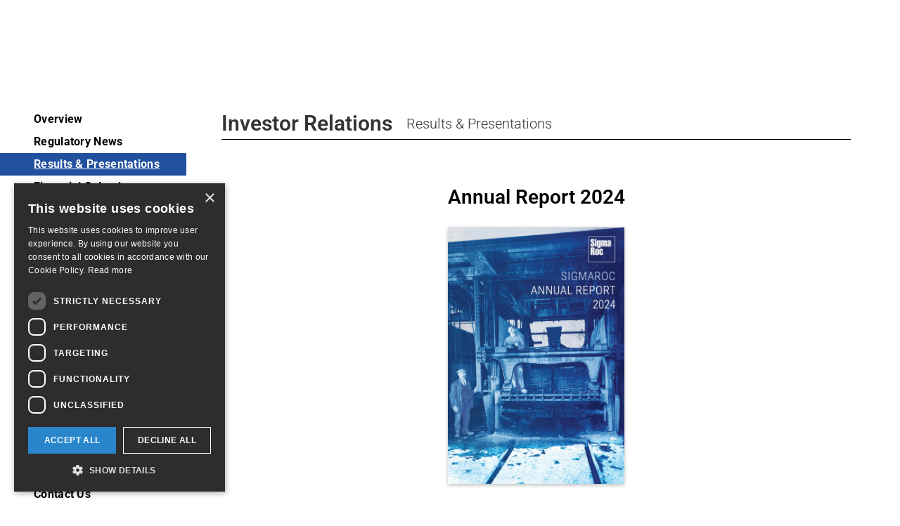

--- FILE ---
content_type: text/html
request_url: https://www.sigmaroc.com/investors/results-presentations
body_size: 12974
content:
<!DOCTYPE html><!-- Last Published: Wed Jan 14 2026 14:15:20 GMT+0000 (Coordinated Universal Time) --><html data-wf-domain="www.sigmaroc.com" data-wf-page="64ccba6f213a79937450d72c" data-wf-site="64ccba6f213a79937450d6c7" lang="en"><head><meta charset="utf-8"/><title>Results &amp; Presentations</title><meta content="Download SigmaRoc’s financial results, investor presentations &amp; trading updates." name="description"/><meta content="Results &amp; Presentations" property="og:title"/><meta content="Download SigmaRoc’s financial results, investor presentations &amp; trading updates." property="og:description"/><meta content="Results &amp; Presentations" property="twitter:title"/><meta content="Download SigmaRoc’s financial results, investor presentations &amp; trading updates." property="twitter:description"/><meta property="og:type" content="website"/><meta content="summary_large_image" name="twitter:card"/><meta content="width=device-width, initial-scale=1" name="viewport"/><meta content="bWvdM97OzlQ6CPgZjvQOvqT-AY9M1IxHw8MgUc-dYZQ" name="google-site-verification"/><link href="https://cdn.prod.website-files.com/64ccba6f213a79937450d6c7/css/sigmaroc-update.webflow.shared.b05dc5370.min.css" rel="stylesheet" type="text/css" integrity="sha384-sF3FNwm344gyruYlLSpHIlBq3MP1xNPj1kMQC3mI0KP1eaeVW5LJT3rJQ/P0kUWg" crossorigin="anonymous"/><link href="https://fonts.googleapis.com" rel="preconnect"/><link href="https://fonts.gstatic.com" rel="preconnect" crossorigin="anonymous"/><script src="https://ajax.googleapis.com/ajax/libs/webfont/1.6.26/webfont.js" type="text/javascript"></script><script type="text/javascript">WebFont.load({  google: {    families: ["Montserrat:100,100italic,200,200italic,300,300italic,400,400italic,500,500italic,600,600italic,700,700italic,800,800italic,900,900italic"]  }});</script><script type="text/javascript">!function(o,c){var n=c.documentElement,t=" w-mod-";n.className+=t+"js",("ontouchstart"in o||o.DocumentTouch&&c instanceof DocumentTouch)&&(n.className+=t+"touch")}(window,document);</script><link href="https://cdn.prod.website-files.com/64ccba6f213a79937450d6c7/64ccba6f213a79937450d802_faviconsrc.png" rel="shortcut icon" type="image/x-icon"/><link href="https://cdn.prod.website-files.com/64ccba6f213a79937450d6c7/64ccba6f213a79937450d803_srcwebclip.png" rel="apple-touch-icon"/><script src="https://www.google.com/recaptcha/api.js" type="text/javascript"></script><!-- Google tag (gtag.js) -->
<script async src="https://www.googletagmanager.com/gtag/js?id=G-885BP6S0RY"></script>
<script>
  window.dataLayer = window.dataLayer || [];
  function gtag(){dataLayer.push(arguments);}
  gtag('js', new Date());

  gtag('config', 'G-885BP6S0RY');
</script>

<script type="text/javascript" charset="UTF-8" src="//cdn.cookie-script.com/s/0f5a216ddcd372aedb7cb64d470f2540.js"></script></head><body><div class="wrapper"><div class="ircontainer"><div class="ircolumns w-row"><div class="irmenu w-col w-col-3"><div class="irmenudiv"><a href="/investors/investors" class="irlink">Overview</a><a href="/investors/regulatory-news" class="irlink">Regulatory News</a><a href="/investors/results-presentations" aria-current="page" class="irlink w--current">Results &amp; Presentations</a><a href="/investors/financial-calendar" class="irlink">Financial Calendar</a><a href="/investors/corporate-documents-and-circulars" class="irlink">Corporate Documents and Circulars</a><a href="/investors/board" class="irlink">Board</a><a href="/investors/corporate-governance" class="irlink">Corporate Governance</a><a href="/investors/policies" class="irlink">Policies</a><a href="/investors/terms-of-reference" class="irlink">Terms of Reference</a><a href="/investors/corporate-directory" class="irlink">Corporate Directory</a><a href="/investors/advisors" class="irlink">Advisors</a><a href="/investors/lenders" class="irlink">Lenders</a><a href="/investors/analysts-research" class="irlink">Analysts &amp; Research</a><a href="/investors/annual-general-meeting" class="irlink">Annual General Meeting</a><a href="/cmd" class="irlink">Capital Markets Day</a><a href="/investors/aim-26" class="irlink">AIM-26</a><a href="/investors/contact-us" class="irlink">Contact Us</a></div></div><div class="ircontent w-col w-col-9"><div class="irheaddiv"><h1 class="pageheading">Investor Relations</h1><h1 class="pageheadinglight">Results &amp; Presentations</h1></div><div class="irreportswrapper w-dyn-list"><div role="list" class="irreportslist w-dyn-items"><div role="listitem" class="irreportsitem new w-dyn-item"><a href="https://c-6.net/virtualdocs/SigmaRocPLC_AnnualReport_2024/" target="_blank" class="reportcard v2 w-inline-block"><h1 class="reportheading">Annual Report 2024</h1><img src="https://cdn.prod.website-files.com/64ccba6f213a79937450d6ce/67eaa5f24930467af4b4efd8_FY24%20Thumbnail%20Web.jpg" loading="lazy" alt="" sizes="(max-width: 479px) 96vw, (max-width: 767px) 97vw, (max-width: 991px) 73vw, 75vw" srcset="https://cdn.prod.website-files.com/64ccba6f213a79937450d6ce/67eaa5f24930467af4b4efd8_FY24%20Thumbnail%20Web-p-500.jpg 500w, https://cdn.prod.website-files.com/64ccba6f213a79937450d6ce/67eaa5f24930467af4b4efd8_FY24%20Thumbnail%20Web-p-800.jpg 800w, https://cdn.prod.website-files.com/64ccba6f213a79937450d6ce/67eaa5f24930467af4b4efd8_FY24%20Thumbnail%20Web-p-1080.jpg 1080w, https://cdn.prod.website-files.com/64ccba6f213a79937450d6ce/67eaa5f24930467af4b4efd8_FY24%20Thumbnail%20Web.jpg 1234w" class="reportcover"/></a><div class="reportlinkdiv"><div class="w-layout-grid linkgrid"><a href="https://c-6.net/virtualdocs/SigmaRocPLC_AnnualReport_2024/" target="_blank" class="iconlink flipbook w-inline-block"><img src="https://cdn.prod.website-files.com/64ccba6f213a79937450d6c7/64ccba6f213a79937450d834_magazine.png" loading="lazy" id="w-node-_178dab95-81b3-dace-c9fc-e9c484eda455-7450d72c" alt="" class="image-33 mag"/><h1 class="heading-8 top">Report</h1></a><a href="https://cdn.prod.website-files.com/64ccba6f213a79937450d6ce/67d6d983cd2bfc505c21d687_SigmaRoc%20FY24%20results%20%26%20AGM%20notice.pdf" target="_blank" class="iconlink statement w-inline-block"><img src="https://cdn.prod.website-files.com/64ccba6f213a79937450d6c7/64ccba6f213a79937450d6f3_PDFIcon.svg" loading="lazy" id="w-node-_178dab95-81b3-dace-c9fc-e9c484eda459-7450d72c" alt="" class="image-33 pdf"/><h1 class="heading-8 top">Statement</h1></a><a id="w-node-_178dab95-81b3-dace-c9fc-e9c484eda45c-7450d72c" href="https://www.youtube.com/watch?v=FEz8v-AmRe0" class="iconlink v w-inline-block"><img src="https://cdn.prod.website-files.com/64ccba6f213a79937450d6c7/64ccba6f213a79937450d711_video.png" loading="lazy" id="w-node-_178dab95-81b3-dace-c9fc-e9c484eda45d-7450d72c" sizes="(max-width: 479px) 96vw, (max-width: 767px) 747px, (max-width: 770px) 97vw, 73vw" alt="" srcset="https://cdn.prod.website-files.com/64ccba6f213a79937450d6c7/64ccba6f213a79937450d711_video-p-500.png 500w, https://cdn.prod.website-files.com/64ccba6f213a79937450d6c7/64ccba6f213a79937450d711_video.png 747w" class="image-31"/><h1 class="heading-8 top">Video</h1></a><a id="w-node-_178dab95-81b3-dace-c9fc-e9c484eda460-7450d72c" href="#" class="iconlink webcast w-inline-block w-condition-invisible"><img src="https://cdn.prod.website-files.com/64ccba6f213a79937450d6c7/64ccba6f213a79937450d833_webcast.png" loading="lazy" id="w-node-_178dab95-81b3-dace-c9fc-e9c484eda461-7450d72c" alt="" class="image-34"/><h1 class="heading-8 top">Webcast</h1></a><a id="w-node-_178dab95-81b3-dace-c9fc-e9c484eda464-7450d72c" href="https://cdn.prod.website-files.com/64ccba6f213a79937450d6ce/67d8537e2c0823767bd1dab6_FY24%20Results%20Investor%20Presentation%20Web.pdf" class="iconlink ppt w-inline-block"><img src="https://cdn.prod.website-files.com/64ccba6f213a79937450d6c7/64ccba6f213a79937450d830_Slides.png" loading="lazy" id="w-node-_178dab95-81b3-dace-c9fc-e9c484eda465-7450d72c" alt="" class="image-33 slides"/><h1 class="heading-8 top">Presentation</h1></a></div></div></div></div></div><div class="irheaddiv mid"><h1 class="pageheadinglight">Annual Results</h1></div><div class="resultstable"><div class="reportswrapper w-dyn-list"><div role="list" class="reportslist w-dyn-items"><div role="listitem" class="reportitem w-dyn-item"><h1 id="w-node-_8a31b6dc-eb35-fe10-ad52-404a2af9b608-7450d72c" class="rnsname">Annual Report 2024</h1><div id="w-node-_2c748002-b4e5-b21e-876e-56c40d0ca2e1-7450d72c" class="date">March 17, 2025</div><div id="w-node-_77e90aa0-597b-571a-20df-24a5534388e6-7450d72c" class="linkdi"><a id="w-node-cdadced0-aabc-fa03-36b6-b2a0852b9587-7450d72c" href="https://cdn.prod.website-files.com/64ccba6f213a79937450d6ce/67d6d983cd2bfc505c21d687_SigmaRoc%20FY24%20results%20%26%20AGM%20notice.pdf" target="_blank" class="pdflink w-inline-block"><img sizes="(max-width: 479px) 96vw, (max-width: 767px) 97vw, (max-width: 991px) 73vw, (max-width: 3154px) 74vw, 2334px" loading="lazy" id="w-node-cdadced0-aabc-fa03-36b6-b2a0852b9588-7450d72c" src="https://cdn.prod.website-files.com/64ccba6f213a79937450d6c7/6572fa92fc4e65a77b087a98_pdficon.png" alt="" srcset="https://cdn.prod.website-files.com/64ccba6f213a79937450d6c7/6572fa92fc4e65a77b087a98_pdficon-p-500.png 500w, https://cdn.prod.website-files.com/64ccba6f213a79937450d6c7/6572fa92fc4e65a77b087a98_pdficon-p-800.png 800w, https://cdn.prod.website-files.com/64ccba6f213a79937450d6c7/6572fa92fc4e65a77b087a98_pdficon-p-1080.png 1080w, https://cdn.prod.website-files.com/64ccba6f213a79937450d6c7/6572fa92fc4e65a77b087a98_pdficon-p-1600.png 1600w, https://cdn.prod.website-files.com/64ccba6f213a79937450d6c7/6572fa92fc4e65a77b087a98_pdficon-p-2000.png 2000w, https://cdn.prod.website-files.com/64ccba6f213a79937450d6c7/6572fa92fc4e65a77b087a98_pdficon.png 2334w" class="pdficon"/></a><a id="w-node-_5bbe6140-0670-cd19-6dca-64624bcb01f2-7450d72c" href="https://www.youtube.com/watch?v=FEz8v-AmRe0" target="_blank" class="videolink w-inline-block"><img src="https://cdn.prod.website-files.com/64ccba6f213a79937450d6c7/64ccba6f213a79937450d711_video.png" loading="lazy" id="w-node-_252969e3-f2c1-e3d8-3844-7c2cd74dcbb8-7450d72c" sizes="(max-width: 479px) 96vw, (max-width: 767px) 747px, (max-width: 770px) 97vw, 73vw" alt="" srcset="https://cdn.prod.website-files.com/64ccba6f213a79937450d6c7/64ccba6f213a79937450d711_video-p-500.png 500w, https://cdn.prod.website-files.com/64ccba6f213a79937450d6c7/64ccba6f213a79937450d711_video.png 747w" class="videoicon"/></a><a id="w-node-cfcedcfb-5443-b864-5fc2-8613db82a4ba-7450d72c" href="#" class="webcastlink w-inline-block w-condition-invisible"><img src="https://cdn.prod.website-files.com/64ccba6f213a79937450d6c7/64ccba6f213a79937450d833_webcast.png" loading="lazy" id="w-node-cfcedcfb-5443-b864-5fc2-8613db82a4bb-7450d72c" alt="" class="webcasticon"/></a><a href="https://c-6.net/virtualdocs/SigmaRocPLC_AnnualReport_2024/" target="_blank" class="booklink w-inline-block"><img src="https://cdn.prod.website-files.com/64ccba6f213a79937450d6c7/64ccba6f213a79937450d834_magazine.png" loading="lazy" id="w-node-_7010290d-e8d1-73ba-da51-15bb42dc331a-7450d72c" alt="" class="bookicon"/></a><a id="w-node-_5cc1aa89-c43c-61de-c3ea-b0276057ba2f-7450d72c" href="https://cdn.prod.website-files.com/64ccba6f213a79937450d6ce/67d8537e2c0823767bd1dab6_FY24%20Results%20Investor%20Presentation%20Web.pdf" target="_blank" class="pptlink w-inline-block"><img sizes="(max-width: 479px) 96vw, (max-width: 767px) 97vw, (max-width: 991px) 73vw, (max-width: 3154px) 74vw, 2334px" loading="lazy" id="w-node-_3a83b272-627c-cdda-7aa9-24a77e2ff522-7450d72c" src="https://cdn.prod.website-files.com/64ccba6f213a79937450d6c7/6572fa04cc7faba0248834f3_ppticon.png" alt="" srcset="https://cdn.prod.website-files.com/64ccba6f213a79937450d6c7/6572fa04cc7faba0248834f3_ppticon-p-500.png 500w, https://cdn.prod.website-files.com/64ccba6f213a79937450d6c7/6572fa04cc7faba0248834f3_ppticon-p-800.png 800w, https://cdn.prod.website-files.com/64ccba6f213a79937450d6c7/6572fa04cc7faba0248834f3_ppticon-p-1080.png 1080w, https://cdn.prod.website-files.com/64ccba6f213a79937450d6c7/6572fa04cc7faba0248834f3_ppticon-p-1600.png 1600w, https://cdn.prod.website-files.com/64ccba6f213a79937450d6c7/6572fa04cc7faba0248834f3_ppticon-p-2000.png 2000w, https://cdn.prod.website-files.com/64ccba6f213a79937450d6c7/6572fa04cc7faba0248834f3_ppticon.png 2334w" class="ppticon"/></a><a href="https://cdn.prod.website-files.com/64ccba6f213a79937450d6ce/67ead25e02b14247181cea12_270599%20SigmaRoc%20Annual%20Report%202024%20WEB.pdf" target="_blank" class="pdflink w-inline-block"><img sizes="(max-width: 479px) 96vw, (max-width: 767px) 97vw, (max-width: 991px) 73vw, (max-width: 3154px) 74vw, 2334px" loading="lazy" id="w-node-_09554b02-2270-c05e-56d7-9510dc6add33-7450d72c" src="https://cdn.prod.website-files.com/64ccba6f213a79937450d6c7/6572fa92fc4e65a77b087a98_pdficon.png" alt="" srcset="https://cdn.prod.website-files.com/64ccba6f213a79937450d6c7/6572fa92fc4e65a77b087a98_pdficon-p-500.png 500w, https://cdn.prod.website-files.com/64ccba6f213a79937450d6c7/6572fa92fc4e65a77b087a98_pdficon-p-800.png 800w, https://cdn.prod.website-files.com/64ccba6f213a79937450d6c7/6572fa92fc4e65a77b087a98_pdficon-p-1080.png 1080w, https://cdn.prod.website-files.com/64ccba6f213a79937450d6c7/6572fa92fc4e65a77b087a98_pdficon-p-1600.png 1600w, https://cdn.prod.website-files.com/64ccba6f213a79937450d6c7/6572fa92fc4e65a77b087a98_pdficon-p-2000.png 2000w, https://cdn.prod.website-files.com/64ccba6f213a79937450d6c7/6572fa92fc4e65a77b087a98_pdficon.png 2334w" class="pdficon"/></a></div></div><div role="listitem" class="reportitem w-dyn-item"><h1 id="w-node-_8a31b6dc-eb35-fe10-ad52-404a2af9b608-7450d72c" class="rnsname">Annual Report 2023</h1><div id="w-node-_2c748002-b4e5-b21e-876e-56c40d0ca2e1-7450d72c" class="date">March 18, 2024</div><div id="w-node-_77e90aa0-597b-571a-20df-24a5534388e6-7450d72c" class="linkdi"><a id="w-node-cdadced0-aabc-fa03-36b6-b2a0852b9587-7450d72c" href="https://cdn.prod.website-files.com/64ccba6f213a79937450d6ce/65f73c6fc99f259289123c08_Annual%20Results%20FY23.pdf" target="_blank" class="pdflink w-inline-block"><img sizes="(max-width: 479px) 96vw, (max-width: 767px) 97vw, (max-width: 991px) 73vw, (max-width: 3154px) 74vw, 2334px" loading="lazy" id="w-node-cdadced0-aabc-fa03-36b6-b2a0852b9588-7450d72c" src="https://cdn.prod.website-files.com/64ccba6f213a79937450d6c7/6572fa92fc4e65a77b087a98_pdficon.png" alt="" srcset="https://cdn.prod.website-files.com/64ccba6f213a79937450d6c7/6572fa92fc4e65a77b087a98_pdficon-p-500.png 500w, https://cdn.prod.website-files.com/64ccba6f213a79937450d6c7/6572fa92fc4e65a77b087a98_pdficon-p-800.png 800w, https://cdn.prod.website-files.com/64ccba6f213a79937450d6c7/6572fa92fc4e65a77b087a98_pdficon-p-1080.png 1080w, https://cdn.prod.website-files.com/64ccba6f213a79937450d6c7/6572fa92fc4e65a77b087a98_pdficon-p-1600.png 1600w, https://cdn.prod.website-files.com/64ccba6f213a79937450d6c7/6572fa92fc4e65a77b087a98_pdficon-p-2000.png 2000w, https://cdn.prod.website-files.com/64ccba6f213a79937450d6c7/6572fa92fc4e65a77b087a98_pdficon.png 2334w" class="pdficon"/></a><a id="w-node-_5bbe6140-0670-cd19-6dca-64624bcb01f2-7450d72c" href="https://www.youtube.com/watch?v=-smieB7EC4c" target="_blank" class="videolink w-inline-block"><img src="https://cdn.prod.website-files.com/64ccba6f213a79937450d6c7/64ccba6f213a79937450d711_video.png" loading="lazy" id="w-node-_252969e3-f2c1-e3d8-3844-7c2cd74dcbb8-7450d72c" sizes="(max-width: 479px) 96vw, (max-width: 767px) 747px, (max-width: 770px) 97vw, 73vw" alt="" srcset="https://cdn.prod.website-files.com/64ccba6f213a79937450d6c7/64ccba6f213a79937450d711_video-p-500.png 500w, https://cdn.prod.website-files.com/64ccba6f213a79937450d6c7/64ccba6f213a79937450d711_video.png 747w" class="videoicon"/></a><a id="w-node-cfcedcfb-5443-b864-5fc2-8613db82a4ba-7450d72c" href="https://www.brrmedia.co.uk/broadcasts-embed/65eefdff49f20f9f1fea190a/?popup=true" target="_blank" class="webcastlink w-inline-block"><img src="https://cdn.prod.website-files.com/64ccba6f213a79937450d6c7/64ccba6f213a79937450d833_webcast.png" loading="lazy" id="w-node-cfcedcfb-5443-b864-5fc2-8613db82a4bb-7450d72c" alt="" class="webcasticon"/></a><a href="https://c-6.net/virtualdocs/sigmaroc/sigmaroc_annual-report_2023/" target="_blank" class="booklink w-inline-block"><img src="https://cdn.prod.website-files.com/64ccba6f213a79937450d6c7/64ccba6f213a79937450d834_magazine.png" loading="lazy" id="w-node-_7010290d-e8d1-73ba-da51-15bb42dc331a-7450d72c" alt="" class="bookicon"/></a><a id="w-node-_5cc1aa89-c43c-61de-c3ea-b0276057ba2f-7450d72c" href="https://cdn.prod.website-files.com/64ccba6f213a79937450d6ce/65f848b7bf9963bb631e43c8_FY23%20Results%20Presentation%20Web.pdf" target="_blank" class="pptlink w-inline-block"><img sizes="(max-width: 479px) 96vw, (max-width: 767px) 97vw, (max-width: 991px) 73vw, (max-width: 3154px) 74vw, 2334px" loading="lazy" id="w-node-_3a83b272-627c-cdda-7aa9-24a77e2ff522-7450d72c" src="https://cdn.prod.website-files.com/64ccba6f213a79937450d6c7/6572fa04cc7faba0248834f3_ppticon.png" alt="" srcset="https://cdn.prod.website-files.com/64ccba6f213a79937450d6c7/6572fa04cc7faba0248834f3_ppticon-p-500.png 500w, https://cdn.prod.website-files.com/64ccba6f213a79937450d6c7/6572fa04cc7faba0248834f3_ppticon-p-800.png 800w, https://cdn.prod.website-files.com/64ccba6f213a79937450d6c7/6572fa04cc7faba0248834f3_ppticon-p-1080.png 1080w, https://cdn.prod.website-files.com/64ccba6f213a79937450d6c7/6572fa04cc7faba0248834f3_ppticon-p-1600.png 1600w, https://cdn.prod.website-files.com/64ccba6f213a79937450d6c7/6572fa04cc7faba0248834f3_ppticon-p-2000.png 2000w, https://cdn.prod.website-files.com/64ccba6f213a79937450d6c7/6572fa04cc7faba0248834f3_ppticon.png 2334w" class="ppticon"/></a><a href="#" class="pdflink w-inline-block w-condition-invisible"><img sizes="(max-width: 479px) 96vw, (max-width: 767px) 97vw, (max-width: 991px) 73vw, (max-width: 3154px) 74vw, 2334px" loading="lazy" id="w-node-_09554b02-2270-c05e-56d7-9510dc6add33-7450d72c" src="https://cdn.prod.website-files.com/64ccba6f213a79937450d6c7/6572fa92fc4e65a77b087a98_pdficon.png" alt="" srcset="https://cdn.prod.website-files.com/64ccba6f213a79937450d6c7/6572fa92fc4e65a77b087a98_pdficon-p-500.png 500w, https://cdn.prod.website-files.com/64ccba6f213a79937450d6c7/6572fa92fc4e65a77b087a98_pdficon-p-800.png 800w, https://cdn.prod.website-files.com/64ccba6f213a79937450d6c7/6572fa92fc4e65a77b087a98_pdficon-p-1080.png 1080w, https://cdn.prod.website-files.com/64ccba6f213a79937450d6c7/6572fa92fc4e65a77b087a98_pdficon-p-1600.png 1600w, https://cdn.prod.website-files.com/64ccba6f213a79937450d6c7/6572fa92fc4e65a77b087a98_pdficon-p-2000.png 2000w, https://cdn.prod.website-files.com/64ccba6f213a79937450d6c7/6572fa92fc4e65a77b087a98_pdficon.png 2334w" class="pdficon"/></a></div></div><div role="listitem" class="reportitem w-dyn-item"><h1 id="w-node-_8a31b6dc-eb35-fe10-ad52-404a2af9b608-7450d72c" class="rnsname">ESG Report 2023</h1><div id="w-node-_2c748002-b4e5-b21e-876e-56c40d0ca2e1-7450d72c" class="date">April 25, 2023</div><div id="w-node-_77e90aa0-597b-571a-20df-24a5534388e6-7450d72c" class="linkdi"><a id="w-node-cdadced0-aabc-fa03-36b6-b2a0852b9587-7450d72c" href="https://cdn.prod.website-files.com/64ccba6f213a79937450d6ce/64ccba6f213a79937450db5a_230425%20-%20AGM%20trading%20update%20and%20ESG%20report%20.pdf" target="_blank" class="pdflink w-inline-block"><img sizes="(max-width: 479px) 96vw, (max-width: 767px) 97vw, (max-width: 991px) 73vw, (max-width: 3154px) 74vw, 2334px" loading="lazy" id="w-node-cdadced0-aabc-fa03-36b6-b2a0852b9588-7450d72c" src="https://cdn.prod.website-files.com/64ccba6f213a79937450d6c7/6572fa92fc4e65a77b087a98_pdficon.png" alt="" srcset="https://cdn.prod.website-files.com/64ccba6f213a79937450d6c7/6572fa92fc4e65a77b087a98_pdficon-p-500.png 500w, https://cdn.prod.website-files.com/64ccba6f213a79937450d6c7/6572fa92fc4e65a77b087a98_pdficon-p-800.png 800w, https://cdn.prod.website-files.com/64ccba6f213a79937450d6c7/6572fa92fc4e65a77b087a98_pdficon-p-1080.png 1080w, https://cdn.prod.website-files.com/64ccba6f213a79937450d6c7/6572fa92fc4e65a77b087a98_pdficon-p-1600.png 1600w, https://cdn.prod.website-files.com/64ccba6f213a79937450d6c7/6572fa92fc4e65a77b087a98_pdficon-p-2000.png 2000w, https://cdn.prod.website-files.com/64ccba6f213a79937450d6c7/6572fa92fc4e65a77b087a98_pdficon.png 2334w" class="pdficon"/></a><a id="w-node-_5bbe6140-0670-cd19-6dca-64624bcb01f2-7450d72c" href="#" class="videolink w-inline-block w-condition-invisible"><img src="https://cdn.prod.website-files.com/64ccba6f213a79937450d6c7/64ccba6f213a79937450d711_video.png" loading="lazy" id="w-node-_252969e3-f2c1-e3d8-3844-7c2cd74dcbb8-7450d72c" sizes="(max-width: 479px) 96vw, (max-width: 767px) 747px, (max-width: 770px) 97vw, 73vw" alt="" srcset="https://cdn.prod.website-files.com/64ccba6f213a79937450d6c7/64ccba6f213a79937450d711_video-p-500.png 500w, https://cdn.prod.website-files.com/64ccba6f213a79937450d6c7/64ccba6f213a79937450d711_video.png 747w" class="videoicon w-condition-invisible"/></a><a id="w-node-cfcedcfb-5443-b864-5fc2-8613db82a4ba-7450d72c" href="#" class="webcastlink w-inline-block w-condition-invisible"><img src="https://cdn.prod.website-files.com/64ccba6f213a79937450d6c7/64ccba6f213a79937450d833_webcast.png" loading="lazy" id="w-node-cfcedcfb-5443-b864-5fc2-8613db82a4bb-7450d72c" alt="" class="webcasticon w-condition-invisible"/></a><a href="#" class="booklink w-inline-block w-condition-invisible"><img src="https://cdn.prod.website-files.com/64ccba6f213a79937450d6c7/64ccba6f213a79937450d834_magazine.png" loading="lazy" id="w-node-_7010290d-e8d1-73ba-da51-15bb42dc331a-7450d72c" alt="" class="bookicon w-condition-invisible"/></a><a id="w-node-_5cc1aa89-c43c-61de-c3ea-b0276057ba2f-7450d72c" href="#" class="pptlink w-inline-block w-condition-invisible"><img sizes="(max-width: 479px) 96vw, (max-width: 767px) 97vw, (max-width: 991px) 73vw, (max-width: 3154px) 74vw, 2334px" loading="lazy" id="w-node-_3a83b272-627c-cdda-7aa9-24a77e2ff522-7450d72c" src="https://cdn.prod.website-files.com/64ccba6f213a79937450d6c7/6572fa04cc7faba0248834f3_ppticon.png" alt="" srcset="https://cdn.prod.website-files.com/64ccba6f213a79937450d6c7/6572fa04cc7faba0248834f3_ppticon-p-500.png 500w, https://cdn.prod.website-files.com/64ccba6f213a79937450d6c7/6572fa04cc7faba0248834f3_ppticon-p-800.png 800w, https://cdn.prod.website-files.com/64ccba6f213a79937450d6c7/6572fa04cc7faba0248834f3_ppticon-p-1080.png 1080w, https://cdn.prod.website-files.com/64ccba6f213a79937450d6c7/6572fa04cc7faba0248834f3_ppticon-p-1600.png 1600w, https://cdn.prod.website-files.com/64ccba6f213a79937450d6c7/6572fa04cc7faba0248834f3_ppticon-p-2000.png 2000w, https://cdn.prod.website-files.com/64ccba6f213a79937450d6c7/6572fa04cc7faba0248834f3_ppticon.png 2334w" class="ppticon w-condition-invisible"/></a><a href="https://cdn.prod.website-files.com/64ccba6f213a79937450d6ce/64ccba6f213a79937450db5b_SigmaRoc%20ESG%20Report%202022%20.pdf" target="_blank" class="pdflink w-inline-block"><img sizes="(max-width: 479px) 96vw, (max-width: 767px) 97vw, (max-width: 991px) 73vw, (max-width: 3154px) 74vw, 2334px" loading="lazy" id="w-node-_09554b02-2270-c05e-56d7-9510dc6add33-7450d72c" src="https://cdn.prod.website-files.com/64ccba6f213a79937450d6c7/6572fa92fc4e65a77b087a98_pdficon.png" alt="" srcset="https://cdn.prod.website-files.com/64ccba6f213a79937450d6c7/6572fa92fc4e65a77b087a98_pdficon-p-500.png 500w, https://cdn.prod.website-files.com/64ccba6f213a79937450d6c7/6572fa92fc4e65a77b087a98_pdficon-p-800.png 800w, https://cdn.prod.website-files.com/64ccba6f213a79937450d6c7/6572fa92fc4e65a77b087a98_pdficon-p-1080.png 1080w, https://cdn.prod.website-files.com/64ccba6f213a79937450d6c7/6572fa92fc4e65a77b087a98_pdficon-p-1600.png 1600w, https://cdn.prod.website-files.com/64ccba6f213a79937450d6c7/6572fa92fc4e65a77b087a98_pdficon-p-2000.png 2000w, https://cdn.prod.website-files.com/64ccba6f213a79937450d6c7/6572fa92fc4e65a77b087a98_pdficon.png 2334w" class="pdficon"/></a></div></div><div role="listitem" class="reportitem w-dyn-item"><h1 id="w-node-_8a31b6dc-eb35-fe10-ad52-404a2af9b608-7450d72c" class="rnsname">Annual Report 2022</h1><div id="w-node-_2c748002-b4e5-b21e-876e-56c40d0ca2e1-7450d72c" class="date">March 27, 2023</div><div id="w-node-_77e90aa0-597b-571a-20df-24a5534388e6-7450d72c" class="linkdi"><a id="w-node-cdadced0-aabc-fa03-36b6-b2a0852b9587-7450d72c" href="https://cdn.prod.website-files.com/64ccba6f213a79937450d6ce/64ccba6f213a79937450db4e_230327%20RNS%20SigmaRoc%20FY22.pdf" target="_blank" class="pdflink w-inline-block"><img sizes="(max-width: 479px) 96vw, (max-width: 767px) 97vw, (max-width: 991px) 73vw, (max-width: 3154px) 74vw, 2334px" loading="lazy" id="w-node-cdadced0-aabc-fa03-36b6-b2a0852b9588-7450d72c" src="https://cdn.prod.website-files.com/64ccba6f213a79937450d6c7/6572fa92fc4e65a77b087a98_pdficon.png" alt="" srcset="https://cdn.prod.website-files.com/64ccba6f213a79937450d6c7/6572fa92fc4e65a77b087a98_pdficon-p-500.png 500w, https://cdn.prod.website-files.com/64ccba6f213a79937450d6c7/6572fa92fc4e65a77b087a98_pdficon-p-800.png 800w, https://cdn.prod.website-files.com/64ccba6f213a79937450d6c7/6572fa92fc4e65a77b087a98_pdficon-p-1080.png 1080w, https://cdn.prod.website-files.com/64ccba6f213a79937450d6c7/6572fa92fc4e65a77b087a98_pdficon-p-1600.png 1600w, https://cdn.prod.website-files.com/64ccba6f213a79937450d6c7/6572fa92fc4e65a77b087a98_pdficon-p-2000.png 2000w, https://cdn.prod.website-files.com/64ccba6f213a79937450d6c7/6572fa92fc4e65a77b087a98_pdficon.png 2334w" class="pdficon"/></a><a id="w-node-_5bbe6140-0670-cd19-6dca-64624bcb01f2-7450d72c" href="https://www.brrmedia.co.uk/broadcasts-embed/641d9edec1f06961a94dc9df/sigmaroc-results-highlights/?popup=true" target="_blank" class="videolink w-inline-block"><img src="https://cdn.prod.website-files.com/64ccba6f213a79937450d6c7/64ccba6f213a79937450d711_video.png" loading="lazy" id="w-node-_252969e3-f2c1-e3d8-3844-7c2cd74dcbb8-7450d72c" sizes="(max-width: 479px) 96vw, (max-width: 767px) 747px, (max-width: 770px) 97vw, 73vw" alt="" srcset="https://cdn.prod.website-files.com/64ccba6f213a79937450d6c7/64ccba6f213a79937450d711_video-p-500.png 500w, https://cdn.prod.website-files.com/64ccba6f213a79937450d6c7/64ccba6f213a79937450d711_video.png 747w" class="videoicon"/></a><a id="w-node-cfcedcfb-5443-b864-5fc2-8613db82a4ba-7450d72c" href="https://stream.brrmedia.co.uk/broadcast/6408688ac968acc5a4c91794/640f691010c453f4cbcfdca0" target="_blank" class="webcastlink w-inline-block"><img src="https://cdn.prod.website-files.com/64ccba6f213a79937450d6c7/64ccba6f213a79937450d833_webcast.png" loading="lazy" id="w-node-cfcedcfb-5443-b864-5fc2-8613db82a4bb-7450d72c" alt="" class="webcasticon"/></a><a href="https://c-6.net/virtualdocs/sigmaroc/sigmaroc_annual-report_2022/" target="_blank" class="booklink w-inline-block"><img src="https://cdn.prod.website-files.com/64ccba6f213a79937450d6c7/64ccba6f213a79937450d834_magazine.png" loading="lazy" id="w-node-_7010290d-e8d1-73ba-da51-15bb42dc331a-7450d72c" alt="" class="bookicon"/></a><a id="w-node-_5cc1aa89-c43c-61de-c3ea-b0276057ba2f-7450d72c" href="https://cdn.prod.website-files.com/64ccba6f213a79937450d6ce/64ccba6f213a79937450db50_FY22%20Results%20Presentation.pdf" target="_blank" class="pptlink w-inline-block"><img sizes="(max-width: 479px) 96vw, (max-width: 767px) 97vw, (max-width: 991px) 73vw, (max-width: 3154px) 74vw, 2334px" loading="lazy" id="w-node-_3a83b272-627c-cdda-7aa9-24a77e2ff522-7450d72c" src="https://cdn.prod.website-files.com/64ccba6f213a79937450d6c7/6572fa04cc7faba0248834f3_ppticon.png" alt="" srcset="https://cdn.prod.website-files.com/64ccba6f213a79937450d6c7/6572fa04cc7faba0248834f3_ppticon-p-500.png 500w, https://cdn.prod.website-files.com/64ccba6f213a79937450d6c7/6572fa04cc7faba0248834f3_ppticon-p-800.png 800w, https://cdn.prod.website-files.com/64ccba6f213a79937450d6c7/6572fa04cc7faba0248834f3_ppticon-p-1080.png 1080w, https://cdn.prod.website-files.com/64ccba6f213a79937450d6c7/6572fa04cc7faba0248834f3_ppticon-p-1600.png 1600w, https://cdn.prod.website-files.com/64ccba6f213a79937450d6c7/6572fa04cc7faba0248834f3_ppticon-p-2000.png 2000w, https://cdn.prod.website-files.com/64ccba6f213a79937450d6c7/6572fa04cc7faba0248834f3_ppticon.png 2334w" class="ppticon"/></a><a href="https://cdn.prod.website-files.com/64ccba6f213a79937450d6ce/64ccba6f213a79937450db56_270323_SigmaRoc%20Annual%20Report%202022.pdf" target="_blank" class="pdflink w-inline-block"><img sizes="(max-width: 479px) 96vw, (max-width: 767px) 97vw, (max-width: 991px) 73vw, (max-width: 3154px) 74vw, 2334px" loading="lazy" id="w-node-_09554b02-2270-c05e-56d7-9510dc6add33-7450d72c" src="https://cdn.prod.website-files.com/64ccba6f213a79937450d6c7/6572fa92fc4e65a77b087a98_pdficon.png" alt="" srcset="https://cdn.prod.website-files.com/64ccba6f213a79937450d6c7/6572fa92fc4e65a77b087a98_pdficon-p-500.png 500w, https://cdn.prod.website-files.com/64ccba6f213a79937450d6c7/6572fa92fc4e65a77b087a98_pdficon-p-800.png 800w, https://cdn.prod.website-files.com/64ccba6f213a79937450d6c7/6572fa92fc4e65a77b087a98_pdficon-p-1080.png 1080w, https://cdn.prod.website-files.com/64ccba6f213a79937450d6c7/6572fa92fc4e65a77b087a98_pdficon-p-1600.png 1600w, https://cdn.prod.website-files.com/64ccba6f213a79937450d6c7/6572fa92fc4e65a77b087a98_pdficon-p-2000.png 2000w, https://cdn.prod.website-files.com/64ccba6f213a79937450d6c7/6572fa92fc4e65a77b087a98_pdficon.png 2334w" class="pdficon"/></a></div></div><div role="listitem" class="reportitem w-dyn-item"><h1 id="w-node-_8a31b6dc-eb35-fe10-ad52-404a2af9b608-7450d72c" class="rnsname">Annual Report 2021</h1><div id="w-node-_2c748002-b4e5-b21e-876e-56c40d0ca2e1-7450d72c" class="date">March 23, 2022</div><div id="w-node-_77e90aa0-597b-571a-20df-24a5534388e6-7450d72c" class="linkdi"><a id="w-node-cdadced0-aabc-fa03-36b6-b2a0852b9587-7450d72c" href="#" class="pdflink w-inline-block w-condition-invisible"><img sizes="(max-width: 479px) 96vw, (max-width: 767px) 97vw, (max-width: 991px) 73vw, (max-width: 3154px) 74vw, 2334px" loading="lazy" id="w-node-cdadced0-aabc-fa03-36b6-b2a0852b9588-7450d72c" src="https://cdn.prod.website-files.com/64ccba6f213a79937450d6c7/6572fa92fc4e65a77b087a98_pdficon.png" alt="" srcset="https://cdn.prod.website-files.com/64ccba6f213a79937450d6c7/6572fa92fc4e65a77b087a98_pdficon-p-500.png 500w, https://cdn.prod.website-files.com/64ccba6f213a79937450d6c7/6572fa92fc4e65a77b087a98_pdficon-p-800.png 800w, https://cdn.prod.website-files.com/64ccba6f213a79937450d6c7/6572fa92fc4e65a77b087a98_pdficon-p-1080.png 1080w, https://cdn.prod.website-files.com/64ccba6f213a79937450d6c7/6572fa92fc4e65a77b087a98_pdficon-p-1600.png 1600w, https://cdn.prod.website-files.com/64ccba6f213a79937450d6c7/6572fa92fc4e65a77b087a98_pdficon-p-2000.png 2000w, https://cdn.prod.website-files.com/64ccba6f213a79937450d6c7/6572fa92fc4e65a77b087a98_pdficon.png 2334w" class="pdficon"/></a><a id="w-node-_5bbe6140-0670-cd19-6dca-64624bcb01f2-7450d72c" href="#" class="videolink w-inline-block w-condition-invisible"><img src="https://cdn.prod.website-files.com/64ccba6f213a79937450d6c7/64ccba6f213a79937450d711_video.png" loading="lazy" id="w-node-_252969e3-f2c1-e3d8-3844-7c2cd74dcbb8-7450d72c" sizes="(max-width: 479px) 96vw, (max-width: 767px) 747px, (max-width: 770px) 97vw, 73vw" alt="" srcset="https://cdn.prod.website-files.com/64ccba6f213a79937450d6c7/64ccba6f213a79937450d711_video-p-500.png 500w, https://cdn.prod.website-files.com/64ccba6f213a79937450d6c7/64ccba6f213a79937450d711_video.png 747w" class="videoicon w-condition-invisible"/></a><a id="w-node-cfcedcfb-5443-b864-5fc2-8613db82a4ba-7450d72c" href="#" class="webcastlink w-inline-block w-condition-invisible"><img src="https://cdn.prod.website-files.com/64ccba6f213a79937450d6c7/64ccba6f213a79937450d833_webcast.png" loading="lazy" id="w-node-cfcedcfb-5443-b864-5fc2-8613db82a4bb-7450d72c" alt="" class="webcasticon w-condition-invisible"/></a><a href="#" class="booklink w-inline-block w-condition-invisible"><img src="https://cdn.prod.website-files.com/64ccba6f213a79937450d6c7/64ccba6f213a79937450d834_magazine.png" loading="lazy" id="w-node-_7010290d-e8d1-73ba-da51-15bb42dc331a-7450d72c" alt="" class="bookicon w-condition-invisible"/></a><a id="w-node-_5cc1aa89-c43c-61de-c3ea-b0276057ba2f-7450d72c" href="#" class="pptlink w-inline-block w-condition-invisible"><img sizes="(max-width: 479px) 96vw, (max-width: 767px) 97vw, (max-width: 991px) 73vw, (max-width: 3154px) 74vw, 2334px" loading="lazy" id="w-node-_3a83b272-627c-cdda-7aa9-24a77e2ff522-7450d72c" src="https://cdn.prod.website-files.com/64ccba6f213a79937450d6c7/6572fa04cc7faba0248834f3_ppticon.png" alt="" srcset="https://cdn.prod.website-files.com/64ccba6f213a79937450d6c7/6572fa04cc7faba0248834f3_ppticon-p-500.png 500w, https://cdn.prod.website-files.com/64ccba6f213a79937450d6c7/6572fa04cc7faba0248834f3_ppticon-p-800.png 800w, https://cdn.prod.website-files.com/64ccba6f213a79937450d6c7/6572fa04cc7faba0248834f3_ppticon-p-1080.png 1080w, https://cdn.prod.website-files.com/64ccba6f213a79937450d6c7/6572fa04cc7faba0248834f3_ppticon-p-1600.png 1600w, https://cdn.prod.website-files.com/64ccba6f213a79937450d6c7/6572fa04cc7faba0248834f3_ppticon-p-2000.png 2000w, https://cdn.prod.website-files.com/64ccba6f213a79937450d6c7/6572fa04cc7faba0248834f3_ppticon.png 2334w" class="ppticon w-condition-invisible"/></a><a href="https://cdn.prod.website-files.com/64ccba6f213a79937450d6ce/64ccba6f213a79937450d93e_FY21-Annual-Report_c.pdf" target="_blank" class="pdflink w-inline-block"><img sizes="(max-width: 479px) 96vw, (max-width: 767px) 97vw, (max-width: 991px) 73vw, (max-width: 3154px) 74vw, 2334px" loading="lazy" id="w-node-_09554b02-2270-c05e-56d7-9510dc6add33-7450d72c" src="https://cdn.prod.website-files.com/64ccba6f213a79937450d6c7/6572fa92fc4e65a77b087a98_pdficon.png" alt="" srcset="https://cdn.prod.website-files.com/64ccba6f213a79937450d6c7/6572fa92fc4e65a77b087a98_pdficon-p-500.png 500w, https://cdn.prod.website-files.com/64ccba6f213a79937450d6c7/6572fa92fc4e65a77b087a98_pdficon-p-800.png 800w, https://cdn.prod.website-files.com/64ccba6f213a79937450d6c7/6572fa92fc4e65a77b087a98_pdficon-p-1080.png 1080w, https://cdn.prod.website-files.com/64ccba6f213a79937450d6c7/6572fa92fc4e65a77b087a98_pdficon-p-1600.png 1600w, https://cdn.prod.website-files.com/64ccba6f213a79937450d6c7/6572fa92fc4e65a77b087a98_pdficon-p-2000.png 2000w, https://cdn.prod.website-files.com/64ccba6f213a79937450d6c7/6572fa92fc4e65a77b087a98_pdficon.png 2334w" class="pdficon"/></a></div></div><div role="listitem" class="reportitem w-dyn-item"><h1 id="w-node-_8a31b6dc-eb35-fe10-ad52-404a2af9b608-7450d72c" class="rnsname">Annual Report 2020</h1><div id="w-node-_2c748002-b4e5-b21e-876e-56c40d0ca2e1-7450d72c" class="date">April 13, 2020</div><div id="w-node-_77e90aa0-597b-571a-20df-24a5534388e6-7450d72c" class="linkdi"><a id="w-node-cdadced0-aabc-fa03-36b6-b2a0852b9587-7450d72c" href="#" class="pdflink w-inline-block w-condition-invisible"><img sizes="(max-width: 479px) 96vw, (max-width: 767px) 97vw, (max-width: 991px) 73vw, (max-width: 3154px) 74vw, 2334px" loading="lazy" id="w-node-cdadced0-aabc-fa03-36b6-b2a0852b9588-7450d72c" src="https://cdn.prod.website-files.com/64ccba6f213a79937450d6c7/6572fa92fc4e65a77b087a98_pdficon.png" alt="" srcset="https://cdn.prod.website-files.com/64ccba6f213a79937450d6c7/6572fa92fc4e65a77b087a98_pdficon-p-500.png 500w, https://cdn.prod.website-files.com/64ccba6f213a79937450d6c7/6572fa92fc4e65a77b087a98_pdficon-p-800.png 800w, https://cdn.prod.website-files.com/64ccba6f213a79937450d6c7/6572fa92fc4e65a77b087a98_pdficon-p-1080.png 1080w, https://cdn.prod.website-files.com/64ccba6f213a79937450d6c7/6572fa92fc4e65a77b087a98_pdficon-p-1600.png 1600w, https://cdn.prod.website-files.com/64ccba6f213a79937450d6c7/6572fa92fc4e65a77b087a98_pdficon-p-2000.png 2000w, https://cdn.prod.website-files.com/64ccba6f213a79937450d6c7/6572fa92fc4e65a77b087a98_pdficon.png 2334w" class="pdficon"/></a><a id="w-node-_5bbe6140-0670-cd19-6dca-64624bcb01f2-7450d72c" href="#" class="videolink w-inline-block w-condition-invisible"><img src="https://cdn.prod.website-files.com/64ccba6f213a79937450d6c7/64ccba6f213a79937450d711_video.png" loading="lazy" id="w-node-_252969e3-f2c1-e3d8-3844-7c2cd74dcbb8-7450d72c" sizes="(max-width: 479px) 96vw, (max-width: 767px) 747px, (max-width: 770px) 97vw, 73vw" alt="" srcset="https://cdn.prod.website-files.com/64ccba6f213a79937450d6c7/64ccba6f213a79937450d711_video-p-500.png 500w, https://cdn.prod.website-files.com/64ccba6f213a79937450d6c7/64ccba6f213a79937450d711_video.png 747w" class="videoicon w-condition-invisible"/></a><a id="w-node-cfcedcfb-5443-b864-5fc2-8613db82a4ba-7450d72c" href="#" class="webcastlink w-inline-block w-condition-invisible"><img src="https://cdn.prod.website-files.com/64ccba6f213a79937450d6c7/64ccba6f213a79937450d833_webcast.png" loading="lazy" id="w-node-cfcedcfb-5443-b864-5fc2-8613db82a4bb-7450d72c" alt="" class="webcasticon w-condition-invisible"/></a><a href="#" class="booklink w-inline-block w-condition-invisible"><img src="https://cdn.prod.website-files.com/64ccba6f213a79937450d6c7/64ccba6f213a79937450d834_magazine.png" loading="lazy" id="w-node-_7010290d-e8d1-73ba-da51-15bb42dc331a-7450d72c" alt="" class="bookicon w-condition-invisible"/></a><a id="w-node-_5cc1aa89-c43c-61de-c3ea-b0276057ba2f-7450d72c" href="#" class="pptlink w-inline-block w-condition-invisible"><img sizes="(max-width: 479px) 96vw, (max-width: 767px) 97vw, (max-width: 991px) 73vw, (max-width: 3154px) 74vw, 2334px" loading="lazy" id="w-node-_3a83b272-627c-cdda-7aa9-24a77e2ff522-7450d72c" src="https://cdn.prod.website-files.com/64ccba6f213a79937450d6c7/6572fa04cc7faba0248834f3_ppticon.png" alt="" srcset="https://cdn.prod.website-files.com/64ccba6f213a79937450d6c7/6572fa04cc7faba0248834f3_ppticon-p-500.png 500w, https://cdn.prod.website-files.com/64ccba6f213a79937450d6c7/6572fa04cc7faba0248834f3_ppticon-p-800.png 800w, https://cdn.prod.website-files.com/64ccba6f213a79937450d6c7/6572fa04cc7faba0248834f3_ppticon-p-1080.png 1080w, https://cdn.prod.website-files.com/64ccba6f213a79937450d6c7/6572fa04cc7faba0248834f3_ppticon-p-1600.png 1600w, https://cdn.prod.website-files.com/64ccba6f213a79937450d6c7/6572fa04cc7faba0248834f3_ppticon-p-2000.png 2000w, https://cdn.prod.website-files.com/64ccba6f213a79937450d6c7/6572fa04cc7faba0248834f3_ppticon.png 2334w" class="ppticon w-condition-invisible"/></a><a href="https://cdn.prod.website-files.com/64ccba6f213a79937450d6ce/64ccba6f213a79937450d93d_SigmaRocAnnualReport2020.pdf" target="_blank" class="pdflink w-inline-block"><img sizes="(max-width: 479px) 96vw, (max-width: 767px) 97vw, (max-width: 991px) 73vw, (max-width: 3154px) 74vw, 2334px" loading="lazy" id="w-node-_09554b02-2270-c05e-56d7-9510dc6add33-7450d72c" src="https://cdn.prod.website-files.com/64ccba6f213a79937450d6c7/6572fa92fc4e65a77b087a98_pdficon.png" alt="" srcset="https://cdn.prod.website-files.com/64ccba6f213a79937450d6c7/6572fa92fc4e65a77b087a98_pdficon-p-500.png 500w, https://cdn.prod.website-files.com/64ccba6f213a79937450d6c7/6572fa92fc4e65a77b087a98_pdficon-p-800.png 800w, https://cdn.prod.website-files.com/64ccba6f213a79937450d6c7/6572fa92fc4e65a77b087a98_pdficon-p-1080.png 1080w, https://cdn.prod.website-files.com/64ccba6f213a79937450d6c7/6572fa92fc4e65a77b087a98_pdficon-p-1600.png 1600w, https://cdn.prod.website-files.com/64ccba6f213a79937450d6c7/6572fa92fc4e65a77b087a98_pdficon-p-2000.png 2000w, https://cdn.prod.website-files.com/64ccba6f213a79937450d6c7/6572fa92fc4e65a77b087a98_pdficon.png 2334w" class="pdficon"/></a></div></div><div role="listitem" class="reportitem w-dyn-item"><h1 id="w-node-_8a31b6dc-eb35-fe10-ad52-404a2af9b608-7450d72c" class="rnsname">Annual Results FY19</h1><div id="w-node-_2c748002-b4e5-b21e-876e-56c40d0ca2e1-7450d72c" class="date">April 12, 2019</div><div id="w-node-_77e90aa0-597b-571a-20df-24a5534388e6-7450d72c" class="linkdi"><a id="w-node-cdadced0-aabc-fa03-36b6-b2a0852b9587-7450d72c" href="#" class="pdflink w-inline-block w-condition-invisible"><img sizes="(max-width: 479px) 96vw, (max-width: 767px) 97vw, (max-width: 991px) 73vw, (max-width: 3154px) 74vw, 2334px" loading="lazy" id="w-node-cdadced0-aabc-fa03-36b6-b2a0852b9588-7450d72c" src="https://cdn.prod.website-files.com/64ccba6f213a79937450d6c7/6572fa92fc4e65a77b087a98_pdficon.png" alt="" srcset="https://cdn.prod.website-files.com/64ccba6f213a79937450d6c7/6572fa92fc4e65a77b087a98_pdficon-p-500.png 500w, https://cdn.prod.website-files.com/64ccba6f213a79937450d6c7/6572fa92fc4e65a77b087a98_pdficon-p-800.png 800w, https://cdn.prod.website-files.com/64ccba6f213a79937450d6c7/6572fa92fc4e65a77b087a98_pdficon-p-1080.png 1080w, https://cdn.prod.website-files.com/64ccba6f213a79937450d6c7/6572fa92fc4e65a77b087a98_pdficon-p-1600.png 1600w, https://cdn.prod.website-files.com/64ccba6f213a79937450d6c7/6572fa92fc4e65a77b087a98_pdficon-p-2000.png 2000w, https://cdn.prod.website-files.com/64ccba6f213a79937450d6c7/6572fa92fc4e65a77b087a98_pdficon.png 2334w" class="pdficon"/></a><a id="w-node-_5bbe6140-0670-cd19-6dca-64624bcb01f2-7450d72c" href="#" class="videolink w-inline-block w-condition-invisible"><img src="https://cdn.prod.website-files.com/64ccba6f213a79937450d6c7/64ccba6f213a79937450d711_video.png" loading="lazy" id="w-node-_252969e3-f2c1-e3d8-3844-7c2cd74dcbb8-7450d72c" sizes="(max-width: 479px) 96vw, (max-width: 767px) 747px, (max-width: 770px) 97vw, 73vw" alt="" srcset="https://cdn.prod.website-files.com/64ccba6f213a79937450d6c7/64ccba6f213a79937450d711_video-p-500.png 500w, https://cdn.prod.website-files.com/64ccba6f213a79937450d6c7/64ccba6f213a79937450d711_video.png 747w" class="videoicon w-condition-invisible"/></a><a id="w-node-cfcedcfb-5443-b864-5fc2-8613db82a4ba-7450d72c" href="#" class="webcastlink w-inline-block w-condition-invisible"><img src="https://cdn.prod.website-files.com/64ccba6f213a79937450d6c7/64ccba6f213a79937450d833_webcast.png" loading="lazy" id="w-node-cfcedcfb-5443-b864-5fc2-8613db82a4bb-7450d72c" alt="" class="webcasticon w-condition-invisible"/></a><a href="#" class="booklink w-inline-block w-condition-invisible"><img src="https://cdn.prod.website-files.com/64ccba6f213a79937450d6c7/64ccba6f213a79937450d834_magazine.png" loading="lazy" id="w-node-_7010290d-e8d1-73ba-da51-15bb42dc331a-7450d72c" alt="" class="bookicon w-condition-invisible"/></a><a id="w-node-_5cc1aa89-c43c-61de-c3ea-b0276057ba2f-7450d72c" href="#" class="pptlink w-inline-block w-condition-invisible"><img sizes="(max-width: 479px) 96vw, (max-width: 767px) 97vw, (max-width: 991px) 73vw, (max-width: 3154px) 74vw, 2334px" loading="lazy" id="w-node-_3a83b272-627c-cdda-7aa9-24a77e2ff522-7450d72c" src="https://cdn.prod.website-files.com/64ccba6f213a79937450d6c7/6572fa04cc7faba0248834f3_ppticon.png" alt="" srcset="https://cdn.prod.website-files.com/64ccba6f213a79937450d6c7/6572fa04cc7faba0248834f3_ppticon-p-500.png 500w, https://cdn.prod.website-files.com/64ccba6f213a79937450d6c7/6572fa04cc7faba0248834f3_ppticon-p-800.png 800w, https://cdn.prod.website-files.com/64ccba6f213a79937450d6c7/6572fa04cc7faba0248834f3_ppticon-p-1080.png 1080w, https://cdn.prod.website-files.com/64ccba6f213a79937450d6c7/6572fa04cc7faba0248834f3_ppticon-p-1600.png 1600w, https://cdn.prod.website-files.com/64ccba6f213a79937450d6c7/6572fa04cc7faba0248834f3_ppticon-p-2000.png 2000w, https://cdn.prod.website-files.com/64ccba6f213a79937450d6c7/6572fa04cc7faba0248834f3_ppticon.png 2334w" class="ppticon w-condition-invisible"/></a><a href="https://cdn.prod.website-files.com/64ccba6f213a79937450d6ce/64ccba6f213a79937450d93c_annual-report-2019.pdf" target="_blank" class="pdflink w-inline-block"><img sizes="(max-width: 479px) 96vw, (max-width: 767px) 97vw, (max-width: 991px) 73vw, (max-width: 3154px) 74vw, 2334px" loading="lazy" id="w-node-_09554b02-2270-c05e-56d7-9510dc6add33-7450d72c" src="https://cdn.prod.website-files.com/64ccba6f213a79937450d6c7/6572fa92fc4e65a77b087a98_pdficon.png" alt="" srcset="https://cdn.prod.website-files.com/64ccba6f213a79937450d6c7/6572fa92fc4e65a77b087a98_pdficon-p-500.png 500w, https://cdn.prod.website-files.com/64ccba6f213a79937450d6c7/6572fa92fc4e65a77b087a98_pdficon-p-800.png 800w, https://cdn.prod.website-files.com/64ccba6f213a79937450d6c7/6572fa92fc4e65a77b087a98_pdficon-p-1080.png 1080w, https://cdn.prod.website-files.com/64ccba6f213a79937450d6c7/6572fa92fc4e65a77b087a98_pdficon-p-1600.png 1600w, https://cdn.prod.website-files.com/64ccba6f213a79937450d6c7/6572fa92fc4e65a77b087a98_pdficon-p-2000.png 2000w, https://cdn.prod.website-files.com/64ccba6f213a79937450d6c7/6572fa92fc4e65a77b087a98_pdficon.png 2334w" class="pdficon"/></a></div></div><div role="listitem" class="reportitem w-dyn-item"><h1 id="w-node-_8a31b6dc-eb35-fe10-ad52-404a2af9b608-7450d72c" class="rnsname">Annual Results FY18</h1><div id="w-node-_2c748002-b4e5-b21e-876e-56c40d0ca2e1-7450d72c" class="date">December 12, 2018</div><div id="w-node-_77e90aa0-597b-571a-20df-24a5534388e6-7450d72c" class="linkdi"><a id="w-node-cdadced0-aabc-fa03-36b6-b2a0852b9587-7450d72c" href="#" class="pdflink w-inline-block w-condition-invisible"><img sizes="(max-width: 479px) 96vw, (max-width: 767px) 97vw, (max-width: 991px) 73vw, (max-width: 3154px) 74vw, 2334px" loading="lazy" id="w-node-cdadced0-aabc-fa03-36b6-b2a0852b9588-7450d72c" src="https://cdn.prod.website-files.com/64ccba6f213a79937450d6c7/6572fa92fc4e65a77b087a98_pdficon.png" alt="" srcset="https://cdn.prod.website-files.com/64ccba6f213a79937450d6c7/6572fa92fc4e65a77b087a98_pdficon-p-500.png 500w, https://cdn.prod.website-files.com/64ccba6f213a79937450d6c7/6572fa92fc4e65a77b087a98_pdficon-p-800.png 800w, https://cdn.prod.website-files.com/64ccba6f213a79937450d6c7/6572fa92fc4e65a77b087a98_pdficon-p-1080.png 1080w, https://cdn.prod.website-files.com/64ccba6f213a79937450d6c7/6572fa92fc4e65a77b087a98_pdficon-p-1600.png 1600w, https://cdn.prod.website-files.com/64ccba6f213a79937450d6c7/6572fa92fc4e65a77b087a98_pdficon-p-2000.png 2000w, https://cdn.prod.website-files.com/64ccba6f213a79937450d6c7/6572fa92fc4e65a77b087a98_pdficon.png 2334w" class="pdficon"/></a><a id="w-node-_5bbe6140-0670-cd19-6dca-64624bcb01f2-7450d72c" href="#" class="videolink w-inline-block w-condition-invisible"><img src="https://cdn.prod.website-files.com/64ccba6f213a79937450d6c7/64ccba6f213a79937450d711_video.png" loading="lazy" id="w-node-_252969e3-f2c1-e3d8-3844-7c2cd74dcbb8-7450d72c" sizes="(max-width: 479px) 96vw, (max-width: 767px) 747px, (max-width: 770px) 97vw, 73vw" alt="" srcset="https://cdn.prod.website-files.com/64ccba6f213a79937450d6c7/64ccba6f213a79937450d711_video-p-500.png 500w, https://cdn.prod.website-files.com/64ccba6f213a79937450d6c7/64ccba6f213a79937450d711_video.png 747w" class="videoicon w-condition-invisible"/></a><a id="w-node-cfcedcfb-5443-b864-5fc2-8613db82a4ba-7450d72c" href="#" class="webcastlink w-inline-block w-condition-invisible"><img src="https://cdn.prod.website-files.com/64ccba6f213a79937450d6c7/64ccba6f213a79937450d833_webcast.png" loading="lazy" id="w-node-cfcedcfb-5443-b864-5fc2-8613db82a4bb-7450d72c" alt="" class="webcasticon w-condition-invisible"/></a><a href="#" class="booklink w-inline-block w-condition-invisible"><img src="https://cdn.prod.website-files.com/64ccba6f213a79937450d6c7/64ccba6f213a79937450d834_magazine.png" loading="lazy" id="w-node-_7010290d-e8d1-73ba-da51-15bb42dc331a-7450d72c" alt="" class="bookicon w-condition-invisible"/></a><a id="w-node-_5cc1aa89-c43c-61de-c3ea-b0276057ba2f-7450d72c" href="#" class="pptlink w-inline-block w-condition-invisible"><img sizes="(max-width: 479px) 96vw, (max-width: 767px) 97vw, (max-width: 991px) 73vw, (max-width: 3154px) 74vw, 2334px" loading="lazy" id="w-node-_3a83b272-627c-cdda-7aa9-24a77e2ff522-7450d72c" src="https://cdn.prod.website-files.com/64ccba6f213a79937450d6c7/6572fa04cc7faba0248834f3_ppticon.png" alt="" srcset="https://cdn.prod.website-files.com/64ccba6f213a79937450d6c7/6572fa04cc7faba0248834f3_ppticon-p-500.png 500w, https://cdn.prod.website-files.com/64ccba6f213a79937450d6c7/6572fa04cc7faba0248834f3_ppticon-p-800.png 800w, https://cdn.prod.website-files.com/64ccba6f213a79937450d6c7/6572fa04cc7faba0248834f3_ppticon-p-1080.png 1080w, https://cdn.prod.website-files.com/64ccba6f213a79937450d6c7/6572fa04cc7faba0248834f3_ppticon-p-1600.png 1600w, https://cdn.prod.website-files.com/64ccba6f213a79937450d6c7/6572fa04cc7faba0248834f3_ppticon-p-2000.png 2000w, https://cdn.prod.website-files.com/64ccba6f213a79937450d6c7/6572fa04cc7faba0248834f3_ppticon.png 2334w" class="ppticon w-condition-invisible"/></a><a href="https://cdn.prod.website-files.com/64ccba6f213a79937450d6ce/64ccba6f213a79937450d93b_FY-2018-results.pdf" target="_blank" class="pdflink w-inline-block"><img sizes="(max-width: 479px) 96vw, (max-width: 767px) 97vw, (max-width: 991px) 73vw, (max-width: 3154px) 74vw, 2334px" loading="lazy" id="w-node-_09554b02-2270-c05e-56d7-9510dc6add33-7450d72c" src="https://cdn.prod.website-files.com/64ccba6f213a79937450d6c7/6572fa92fc4e65a77b087a98_pdficon.png" alt="" srcset="https://cdn.prod.website-files.com/64ccba6f213a79937450d6c7/6572fa92fc4e65a77b087a98_pdficon-p-500.png 500w, https://cdn.prod.website-files.com/64ccba6f213a79937450d6c7/6572fa92fc4e65a77b087a98_pdficon-p-800.png 800w, https://cdn.prod.website-files.com/64ccba6f213a79937450d6c7/6572fa92fc4e65a77b087a98_pdficon-p-1080.png 1080w, https://cdn.prod.website-files.com/64ccba6f213a79937450d6c7/6572fa92fc4e65a77b087a98_pdficon-p-1600.png 1600w, https://cdn.prod.website-files.com/64ccba6f213a79937450d6c7/6572fa92fc4e65a77b087a98_pdficon-p-2000.png 2000w, https://cdn.prod.website-files.com/64ccba6f213a79937450d6c7/6572fa92fc4e65a77b087a98_pdficon.png 2334w" class="pdficon"/></a></div></div><div role="listitem" class="reportitem w-dyn-item"><h1 id="w-node-_8a31b6dc-eb35-fe10-ad52-404a2af9b608-7450d72c" class="rnsname">Annual Results FY17</h1><div id="w-node-_2c748002-b4e5-b21e-876e-56c40d0ca2e1-7450d72c" class="date">December 14, 2017</div><div id="w-node-_77e90aa0-597b-571a-20df-24a5534388e6-7450d72c" class="linkdi"><a id="w-node-cdadced0-aabc-fa03-36b6-b2a0852b9587-7450d72c" href="#" class="pdflink w-inline-block w-condition-invisible"><img sizes="(max-width: 479px) 96vw, (max-width: 767px) 97vw, (max-width: 991px) 73vw, (max-width: 3154px) 74vw, 2334px" loading="lazy" id="w-node-cdadced0-aabc-fa03-36b6-b2a0852b9588-7450d72c" src="https://cdn.prod.website-files.com/64ccba6f213a79937450d6c7/6572fa92fc4e65a77b087a98_pdficon.png" alt="" srcset="https://cdn.prod.website-files.com/64ccba6f213a79937450d6c7/6572fa92fc4e65a77b087a98_pdficon-p-500.png 500w, https://cdn.prod.website-files.com/64ccba6f213a79937450d6c7/6572fa92fc4e65a77b087a98_pdficon-p-800.png 800w, https://cdn.prod.website-files.com/64ccba6f213a79937450d6c7/6572fa92fc4e65a77b087a98_pdficon-p-1080.png 1080w, https://cdn.prod.website-files.com/64ccba6f213a79937450d6c7/6572fa92fc4e65a77b087a98_pdficon-p-1600.png 1600w, https://cdn.prod.website-files.com/64ccba6f213a79937450d6c7/6572fa92fc4e65a77b087a98_pdficon-p-2000.png 2000w, https://cdn.prod.website-files.com/64ccba6f213a79937450d6c7/6572fa92fc4e65a77b087a98_pdficon.png 2334w" class="pdficon"/></a><a id="w-node-_5bbe6140-0670-cd19-6dca-64624bcb01f2-7450d72c" href="#" class="videolink w-inline-block w-condition-invisible"><img src="https://cdn.prod.website-files.com/64ccba6f213a79937450d6c7/64ccba6f213a79937450d711_video.png" loading="lazy" id="w-node-_252969e3-f2c1-e3d8-3844-7c2cd74dcbb8-7450d72c" sizes="(max-width: 479px) 96vw, (max-width: 767px) 747px, (max-width: 770px) 97vw, 73vw" alt="" srcset="https://cdn.prod.website-files.com/64ccba6f213a79937450d6c7/64ccba6f213a79937450d711_video-p-500.png 500w, https://cdn.prod.website-files.com/64ccba6f213a79937450d6c7/64ccba6f213a79937450d711_video.png 747w" class="videoicon w-condition-invisible"/></a><a id="w-node-cfcedcfb-5443-b864-5fc2-8613db82a4ba-7450d72c" href="#" class="webcastlink w-inline-block w-condition-invisible"><img src="https://cdn.prod.website-files.com/64ccba6f213a79937450d6c7/64ccba6f213a79937450d833_webcast.png" loading="lazy" id="w-node-cfcedcfb-5443-b864-5fc2-8613db82a4bb-7450d72c" alt="" class="webcasticon w-condition-invisible"/></a><a href="#" class="booklink w-inline-block w-condition-invisible"><img src="https://cdn.prod.website-files.com/64ccba6f213a79937450d6c7/64ccba6f213a79937450d834_magazine.png" loading="lazy" id="w-node-_7010290d-e8d1-73ba-da51-15bb42dc331a-7450d72c" alt="" class="bookicon w-condition-invisible"/></a><a id="w-node-_5cc1aa89-c43c-61de-c3ea-b0276057ba2f-7450d72c" href="#" class="pptlink w-inline-block w-condition-invisible"><img sizes="(max-width: 479px) 96vw, (max-width: 767px) 97vw, (max-width: 991px) 73vw, (max-width: 3154px) 74vw, 2334px" loading="lazy" id="w-node-_3a83b272-627c-cdda-7aa9-24a77e2ff522-7450d72c" src="https://cdn.prod.website-files.com/64ccba6f213a79937450d6c7/6572fa04cc7faba0248834f3_ppticon.png" alt="" srcset="https://cdn.prod.website-files.com/64ccba6f213a79937450d6c7/6572fa04cc7faba0248834f3_ppticon-p-500.png 500w, https://cdn.prod.website-files.com/64ccba6f213a79937450d6c7/6572fa04cc7faba0248834f3_ppticon-p-800.png 800w, https://cdn.prod.website-files.com/64ccba6f213a79937450d6c7/6572fa04cc7faba0248834f3_ppticon-p-1080.png 1080w, https://cdn.prod.website-files.com/64ccba6f213a79937450d6c7/6572fa04cc7faba0248834f3_ppticon-p-1600.png 1600w, https://cdn.prod.website-files.com/64ccba6f213a79937450d6c7/6572fa04cc7faba0248834f3_ppticon-p-2000.png 2000w, https://cdn.prod.website-files.com/64ccba6f213a79937450d6c7/6572fa04cc7faba0248834f3_ppticon.png 2334w" class="ppticon w-condition-invisible"/></a><a href="https://cdn.prod.website-files.com/64ccba6f213a79937450d6ce/64ccba6f213a79937450d93a_FY-2017-_-results.pdf" target="_blank" class="pdflink w-inline-block"><img sizes="(max-width: 479px) 96vw, (max-width: 767px) 97vw, (max-width: 991px) 73vw, (max-width: 3154px) 74vw, 2334px" loading="lazy" id="w-node-_09554b02-2270-c05e-56d7-9510dc6add33-7450d72c" src="https://cdn.prod.website-files.com/64ccba6f213a79937450d6c7/6572fa92fc4e65a77b087a98_pdficon.png" alt="" srcset="https://cdn.prod.website-files.com/64ccba6f213a79937450d6c7/6572fa92fc4e65a77b087a98_pdficon-p-500.png 500w, https://cdn.prod.website-files.com/64ccba6f213a79937450d6c7/6572fa92fc4e65a77b087a98_pdficon-p-800.png 800w, https://cdn.prod.website-files.com/64ccba6f213a79937450d6c7/6572fa92fc4e65a77b087a98_pdficon-p-1080.png 1080w, https://cdn.prod.website-files.com/64ccba6f213a79937450d6c7/6572fa92fc4e65a77b087a98_pdficon-p-1600.png 1600w, https://cdn.prod.website-files.com/64ccba6f213a79937450d6c7/6572fa92fc4e65a77b087a98_pdficon-p-2000.png 2000w, https://cdn.prod.website-files.com/64ccba6f213a79937450d6c7/6572fa92fc4e65a77b087a98_pdficon.png 2334w" class="pdficon"/></a></div></div><div role="listitem" class="reportitem w-dyn-item"><h1 id="w-node-_8a31b6dc-eb35-fe10-ad52-404a2af9b608-7450d72c" class="rnsname">ESG Results 21-22</h1><div id="w-node-_2c748002-b4e5-b21e-876e-56c40d0ca2e1-7450d72c" class="date">April 26, 2022</div><div id="w-node-_77e90aa0-597b-571a-20df-24a5534388e6-7450d72c" class="linkdi"><a id="w-node-cdadced0-aabc-fa03-36b6-b2a0852b9587-7450d72c" href="#" class="pdflink w-inline-block w-condition-invisible"><img sizes="(max-width: 479px) 96vw, (max-width: 767px) 97vw, (max-width: 991px) 73vw, (max-width: 3154px) 74vw, 2334px" loading="lazy" id="w-node-cdadced0-aabc-fa03-36b6-b2a0852b9588-7450d72c" src="https://cdn.prod.website-files.com/64ccba6f213a79937450d6c7/6572fa92fc4e65a77b087a98_pdficon.png" alt="" srcset="https://cdn.prod.website-files.com/64ccba6f213a79937450d6c7/6572fa92fc4e65a77b087a98_pdficon-p-500.png 500w, https://cdn.prod.website-files.com/64ccba6f213a79937450d6c7/6572fa92fc4e65a77b087a98_pdficon-p-800.png 800w, https://cdn.prod.website-files.com/64ccba6f213a79937450d6c7/6572fa92fc4e65a77b087a98_pdficon-p-1080.png 1080w, https://cdn.prod.website-files.com/64ccba6f213a79937450d6c7/6572fa92fc4e65a77b087a98_pdficon-p-1600.png 1600w, https://cdn.prod.website-files.com/64ccba6f213a79937450d6c7/6572fa92fc4e65a77b087a98_pdficon-p-2000.png 2000w, https://cdn.prod.website-files.com/64ccba6f213a79937450d6c7/6572fa92fc4e65a77b087a98_pdficon.png 2334w" class="pdficon"/></a><a id="w-node-_5bbe6140-0670-cd19-6dca-64624bcb01f2-7450d72c" href="#" class="videolink w-inline-block w-condition-invisible"><img src="https://cdn.prod.website-files.com/64ccba6f213a79937450d6c7/64ccba6f213a79937450d711_video.png" loading="lazy" id="w-node-_252969e3-f2c1-e3d8-3844-7c2cd74dcbb8-7450d72c" sizes="(max-width: 479px) 96vw, (max-width: 767px) 747px, (max-width: 770px) 97vw, 73vw" alt="" srcset="https://cdn.prod.website-files.com/64ccba6f213a79937450d6c7/64ccba6f213a79937450d711_video-p-500.png 500w, https://cdn.prod.website-files.com/64ccba6f213a79937450d6c7/64ccba6f213a79937450d711_video.png 747w" class="videoicon w-condition-invisible"/></a><a id="w-node-cfcedcfb-5443-b864-5fc2-8613db82a4ba-7450d72c" href="#" class="webcastlink w-inline-block w-condition-invisible"><img src="https://cdn.prod.website-files.com/64ccba6f213a79937450d6c7/64ccba6f213a79937450d833_webcast.png" loading="lazy" id="w-node-cfcedcfb-5443-b864-5fc2-8613db82a4bb-7450d72c" alt="" class="webcasticon w-condition-invisible"/></a><a href="#" class="booklink w-inline-block w-condition-invisible"><img src="https://cdn.prod.website-files.com/64ccba6f213a79937450d6c7/64ccba6f213a79937450d834_magazine.png" loading="lazy" id="w-node-_7010290d-e8d1-73ba-da51-15bb42dc331a-7450d72c" alt="" class="bookicon w-condition-invisible"/></a><a id="w-node-_5cc1aa89-c43c-61de-c3ea-b0276057ba2f-7450d72c" href="#" class="pptlink w-inline-block w-condition-invisible"><img sizes="(max-width: 479px) 96vw, (max-width: 767px) 97vw, (max-width: 991px) 73vw, (max-width: 3154px) 74vw, 2334px" loading="lazy" id="w-node-_3a83b272-627c-cdda-7aa9-24a77e2ff522-7450d72c" src="https://cdn.prod.website-files.com/64ccba6f213a79937450d6c7/6572fa04cc7faba0248834f3_ppticon.png" alt="" srcset="https://cdn.prod.website-files.com/64ccba6f213a79937450d6c7/6572fa04cc7faba0248834f3_ppticon-p-500.png 500w, https://cdn.prod.website-files.com/64ccba6f213a79937450d6c7/6572fa04cc7faba0248834f3_ppticon-p-800.png 800w, https://cdn.prod.website-files.com/64ccba6f213a79937450d6c7/6572fa04cc7faba0248834f3_ppticon-p-1080.png 1080w, https://cdn.prod.website-files.com/64ccba6f213a79937450d6c7/6572fa04cc7faba0248834f3_ppticon-p-1600.png 1600w, https://cdn.prod.website-files.com/64ccba6f213a79937450d6c7/6572fa04cc7faba0248834f3_ppticon-p-2000.png 2000w, https://cdn.prod.website-files.com/64ccba6f213a79937450d6c7/6572fa04cc7faba0248834f3_ppticon.png 2334w" class="ppticon w-condition-invisible"/></a><a href="https://cdn.prod.website-files.com/64ccba6f213a79937450d6ce/64ccba6f213a79937450d939_ESG-Report-SRC-Final%20(2)_compressed.pdf" target="_blank" class="pdflink w-inline-block"><img sizes="(max-width: 479px) 96vw, (max-width: 767px) 97vw, (max-width: 991px) 73vw, (max-width: 3154px) 74vw, 2334px" loading="lazy" id="w-node-_09554b02-2270-c05e-56d7-9510dc6add33-7450d72c" src="https://cdn.prod.website-files.com/64ccba6f213a79937450d6c7/6572fa92fc4e65a77b087a98_pdficon.png" alt="" srcset="https://cdn.prod.website-files.com/64ccba6f213a79937450d6c7/6572fa92fc4e65a77b087a98_pdficon-p-500.png 500w, https://cdn.prod.website-files.com/64ccba6f213a79937450d6c7/6572fa92fc4e65a77b087a98_pdficon-p-800.png 800w, https://cdn.prod.website-files.com/64ccba6f213a79937450d6c7/6572fa92fc4e65a77b087a98_pdficon-p-1080.png 1080w, https://cdn.prod.website-files.com/64ccba6f213a79937450d6c7/6572fa92fc4e65a77b087a98_pdficon-p-1600.png 1600w, https://cdn.prod.website-files.com/64ccba6f213a79937450d6c7/6572fa92fc4e65a77b087a98_pdficon-p-2000.png 2000w, https://cdn.prod.website-files.com/64ccba6f213a79937450d6c7/6572fa92fc4e65a77b087a98_pdficon.png 2334w" class="pdficon"/></a></div></div></div><div role="navigation" aria-label="List" class="w-pagination-wrapper"></div></div><div class="irheaddiv mid"><h1 class="pageheadinglight">Interim Results</h1></div><div class="reportswrapper w-dyn-list"><div role="list" class="reportslist w-dyn-items"><div role="listitem" class="reportitem w-dyn-item"><h1 id="w-node-_5913bd48-83ff-1181-3be8-c038ec4d0aec-7450d72c" class="rnsname">Interim Report 2025</h1><div id="w-node-_5913bd48-83ff-1181-3be8-c038ec4d0aed-7450d72c" class="date">September 8, 2025</div><div id="w-node-_947de98e-8c42-3063-83b4-1d752a4de1e9-7450d72c" class="linkdi"><a id="w-node-_947de98e-8c42-3063-83b4-1d752a4de1ea-7450d72c" href="https://cdn.prod.website-files.com/64ccba6f213a79937450d6ce/68bd5c336f2bf1c821787bc1_SigmaRoc%20FY25%20Interims.pdf" target="_blank" class="pdflink rns w-inline-block"><img sizes="(max-width: 479px) 96vw, (max-width: 767px) 97vw, (max-width: 991px) 73vw, (max-width: 3154px) 74vw, 2334px" loading="lazy" id="w-node-_947de98e-8c42-3063-83b4-1d752a4de1eb-7450d72c" src="https://cdn.prod.website-files.com/64ccba6f213a79937450d6c7/6572fa92fc4e65a77b087a98_pdficon.png" alt="" srcset="https://cdn.prod.website-files.com/64ccba6f213a79937450d6c7/6572fa92fc4e65a77b087a98_pdficon-p-500.png 500w, https://cdn.prod.website-files.com/64ccba6f213a79937450d6c7/6572fa92fc4e65a77b087a98_pdficon-p-800.png 800w, https://cdn.prod.website-files.com/64ccba6f213a79937450d6c7/6572fa92fc4e65a77b087a98_pdficon-p-1080.png 1080w, https://cdn.prod.website-files.com/64ccba6f213a79937450d6c7/6572fa92fc4e65a77b087a98_pdficon-p-1600.png 1600w, https://cdn.prod.website-files.com/64ccba6f213a79937450d6c7/6572fa92fc4e65a77b087a98_pdficon-p-2000.png 2000w, https://cdn.prod.website-files.com/64ccba6f213a79937450d6c7/6572fa92fc4e65a77b087a98_pdficon.png 2334w" class="pdficon"/></a><a href="https://cdn.prod.website-files.com/64ccba6f213a79937450d6ce/68bee420e4e476946fde675a_2025%20Interim%20Results%20Presentation%20Web.pdf" target="_blank" class="pdflink w-inline-block"><img sizes="(max-width: 479px) 96vw, (max-width: 767px) 97vw, (max-width: 991px) 73vw, (max-width: 3154px) 74vw, 2334px" loading="lazy" id="w-node-_55848556-e911-acec-4766-4c0204477634-7450d72c" src="https://cdn.prod.website-files.com/64ccba6f213a79937450d6c7/6572fa92fc4e65a77b087a98_pdficon.png" alt="" srcset="https://cdn.prod.website-files.com/64ccba6f213a79937450d6c7/6572fa92fc4e65a77b087a98_pdficon-p-500.png 500w, https://cdn.prod.website-files.com/64ccba6f213a79937450d6c7/6572fa92fc4e65a77b087a98_pdficon-p-800.png 800w, https://cdn.prod.website-files.com/64ccba6f213a79937450d6c7/6572fa92fc4e65a77b087a98_pdficon-p-1080.png 1080w, https://cdn.prod.website-files.com/64ccba6f213a79937450d6c7/6572fa92fc4e65a77b087a98_pdficon-p-1600.png 1600w, https://cdn.prod.website-files.com/64ccba6f213a79937450d6c7/6572fa92fc4e65a77b087a98_pdficon-p-2000.png 2000w, https://cdn.prod.website-files.com/64ccba6f213a79937450d6c7/6572fa92fc4e65a77b087a98_pdficon.png 2334w" class="pdficon"/></a><a id="w-node-_947de98e-8c42-3063-83b4-1d752a4de1ec-7450d72c" href="https://www.youtube.com/watch?v=y19ff-RYGnw" class="videolink w-inline-block"><img src="https://cdn.prod.website-files.com/64ccba6f213a79937450d6c7/64ccba6f213a79937450d711_video.png" loading="lazy" id="w-node-_947de98e-8c42-3063-83b4-1d752a4de1ed-7450d72c" sizes="(max-width: 747px) 100vw, (max-width: 767px) 747px, 100vw" alt="" srcset="https://cdn.prod.website-files.com/64ccba6f213a79937450d6c7/64ccba6f213a79937450d711_video-p-500.png 500w, https://cdn.prod.website-files.com/64ccba6f213a79937450d6c7/64ccba6f213a79937450d711_video.png 747w" class="videoicon"/></a><a href="#" class="webcastlink w-inline-block w-condition-invisible"><img src="https://cdn.prod.website-files.com/64ccba6f213a79937450d6c7/64ccba6f213a79937450d833_webcast.png" loading="lazy" id="w-node-_947de98e-8c42-3063-83b4-1d752a4de1ef-7450d72c" alt="" class="webcasticon w-condition-invisible"/></a><a href="#" class="booklink w-inline-block w-condition-invisible"><img src="https://cdn.prod.website-files.com/64ccba6f213a79937450d6c7/64ccba6f213a79937450d834_magazine.png" loading="lazy" id="w-node-_947de98e-8c42-3063-83b4-1d752a4de1f1-7450d72c" alt="" class="bookicon w-condition-invisible"/></a><a id="w-node-_947de98e-8c42-3063-83b4-1d752a4de1f2-7450d72c" href="#" class="pptlink w-inline-block w-condition-invisible"><img sizes="(max-width: 2334px) 100vw, 2334px" loading="lazy" id="w-node-_947de98e-8c42-3063-83b4-1d752a4de1f3-7450d72c" src="https://cdn.prod.website-files.com/64ccba6f213a79937450d6c7/6572fa04cc7faba0248834f3_ppticon.png" alt="" srcset="https://cdn.prod.website-files.com/64ccba6f213a79937450d6c7/6572fa04cc7faba0248834f3_ppticon-p-500.png 500w, https://cdn.prod.website-files.com/64ccba6f213a79937450d6c7/6572fa04cc7faba0248834f3_ppticon-p-800.png 800w, https://cdn.prod.website-files.com/64ccba6f213a79937450d6c7/6572fa04cc7faba0248834f3_ppticon-p-1080.png 1080w, https://cdn.prod.website-files.com/64ccba6f213a79937450d6c7/6572fa04cc7faba0248834f3_ppticon-p-1600.png 1600w, https://cdn.prod.website-files.com/64ccba6f213a79937450d6c7/6572fa04cc7faba0248834f3_ppticon-p-2000.png 2000w, https://cdn.prod.website-files.com/64ccba6f213a79937450d6c7/6572fa04cc7faba0248834f3_ppticon.png 2334w" class="ppticon w-condition-invisible"/></a></div></div><div role="listitem" class="reportitem w-dyn-item"><h1 id="w-node-_5913bd48-83ff-1181-3be8-c038ec4d0aec-7450d72c" class="rnsname">Interim Report 2024</h1><div id="w-node-_5913bd48-83ff-1181-3be8-c038ec4d0aed-7450d72c" class="date">September 9, 2024</div><div id="w-node-_947de98e-8c42-3063-83b4-1d752a4de1e9-7450d72c" class="linkdi"><a id="w-node-_947de98e-8c42-3063-83b4-1d752a4de1ea-7450d72c" href="https://cdn.prod.website-files.com/64ccba6f213a79937450d6ce/6751831e9855d3b01ac3303a_SigmaRoc%20FY24%20Interims.pdf" target="_blank" class="pdflink rns w-inline-block"><img sizes="(max-width: 479px) 96vw, (max-width: 767px) 97vw, (max-width: 991px) 73vw, (max-width: 3154px) 74vw, 2334px" loading="lazy" id="w-node-_947de98e-8c42-3063-83b4-1d752a4de1eb-7450d72c" src="https://cdn.prod.website-files.com/64ccba6f213a79937450d6c7/6572fa92fc4e65a77b087a98_pdficon.png" alt="" srcset="https://cdn.prod.website-files.com/64ccba6f213a79937450d6c7/6572fa92fc4e65a77b087a98_pdficon-p-500.png 500w, https://cdn.prod.website-files.com/64ccba6f213a79937450d6c7/6572fa92fc4e65a77b087a98_pdficon-p-800.png 800w, https://cdn.prod.website-files.com/64ccba6f213a79937450d6c7/6572fa92fc4e65a77b087a98_pdficon-p-1080.png 1080w, https://cdn.prod.website-files.com/64ccba6f213a79937450d6c7/6572fa92fc4e65a77b087a98_pdficon-p-1600.png 1600w, https://cdn.prod.website-files.com/64ccba6f213a79937450d6c7/6572fa92fc4e65a77b087a98_pdficon-p-2000.png 2000w, https://cdn.prod.website-files.com/64ccba6f213a79937450d6c7/6572fa92fc4e65a77b087a98_pdficon.png 2334w" class="pdficon"/></a><a href="https://cdn.prod.website-files.com/64ccba6f213a79937450d6ce/675187ae6a451b005084991c_SigmaRoc%20FY24%20Interims%20Final.pdf" target="_blank" class="pdflink w-inline-block"><img sizes="(max-width: 479px) 96vw, (max-width: 767px) 97vw, (max-width: 991px) 73vw, (max-width: 3154px) 74vw, 2334px" loading="lazy" id="w-node-_55848556-e911-acec-4766-4c0204477634-7450d72c" src="https://cdn.prod.website-files.com/64ccba6f213a79937450d6c7/6572fa92fc4e65a77b087a98_pdficon.png" alt="" srcset="https://cdn.prod.website-files.com/64ccba6f213a79937450d6c7/6572fa92fc4e65a77b087a98_pdficon-p-500.png 500w, https://cdn.prod.website-files.com/64ccba6f213a79937450d6c7/6572fa92fc4e65a77b087a98_pdficon-p-800.png 800w, https://cdn.prod.website-files.com/64ccba6f213a79937450d6c7/6572fa92fc4e65a77b087a98_pdficon-p-1080.png 1080w, https://cdn.prod.website-files.com/64ccba6f213a79937450d6c7/6572fa92fc4e65a77b087a98_pdficon-p-1600.png 1600w, https://cdn.prod.website-files.com/64ccba6f213a79937450d6c7/6572fa92fc4e65a77b087a98_pdficon-p-2000.png 2000w, https://cdn.prod.website-files.com/64ccba6f213a79937450d6c7/6572fa92fc4e65a77b087a98_pdficon.png 2334w" class="pdficon"/></a><a id="w-node-_947de98e-8c42-3063-83b4-1d752a4de1ec-7450d72c" href="#" class="videolink w-inline-block w-condition-invisible"><img src="https://cdn.prod.website-files.com/64ccba6f213a79937450d6c7/64ccba6f213a79937450d711_video.png" loading="lazy" id="w-node-_947de98e-8c42-3063-83b4-1d752a4de1ed-7450d72c" sizes="(max-width: 747px) 100vw, (max-width: 767px) 747px, 100vw" alt="" srcset="https://cdn.prod.website-files.com/64ccba6f213a79937450d6c7/64ccba6f213a79937450d711_video-p-500.png 500w, https://cdn.prod.website-files.com/64ccba6f213a79937450d6c7/64ccba6f213a79937450d711_video.png 747w" class="videoicon w-condition-invisible"/></a><a href="#" class="webcastlink w-inline-block w-condition-invisible"><img src="https://cdn.prod.website-files.com/64ccba6f213a79937450d6c7/64ccba6f213a79937450d833_webcast.png" loading="lazy" id="w-node-_947de98e-8c42-3063-83b4-1d752a4de1ef-7450d72c" alt="" class="webcasticon w-condition-invisible"/></a><a href="#" class="booklink w-inline-block w-condition-invisible"><img src="https://cdn.prod.website-files.com/64ccba6f213a79937450d6c7/64ccba6f213a79937450d834_magazine.png" loading="lazy" id="w-node-_947de98e-8c42-3063-83b4-1d752a4de1f1-7450d72c" alt="" class="bookicon w-condition-invisible"/></a><a id="w-node-_947de98e-8c42-3063-83b4-1d752a4de1f2-7450d72c" href="https://cdn.prod.website-files.com/64ccba6f213a79937450d6ce/66dece0672f5f345f108fd08_2024%20Interim%20Results%20Presentation%20Web%20R.pdf" target="_blank" class="pptlink w-inline-block"><img sizes="(max-width: 2334px) 100vw, 2334px" loading="lazy" id="w-node-_947de98e-8c42-3063-83b4-1d752a4de1f3-7450d72c" src="https://cdn.prod.website-files.com/64ccba6f213a79937450d6c7/6572fa04cc7faba0248834f3_ppticon.png" alt="" srcset="https://cdn.prod.website-files.com/64ccba6f213a79937450d6c7/6572fa04cc7faba0248834f3_ppticon-p-500.png 500w, https://cdn.prod.website-files.com/64ccba6f213a79937450d6c7/6572fa04cc7faba0248834f3_ppticon-p-800.png 800w, https://cdn.prod.website-files.com/64ccba6f213a79937450d6c7/6572fa04cc7faba0248834f3_ppticon-p-1080.png 1080w, https://cdn.prod.website-files.com/64ccba6f213a79937450d6c7/6572fa04cc7faba0248834f3_ppticon-p-1600.png 1600w, https://cdn.prod.website-files.com/64ccba6f213a79937450d6c7/6572fa04cc7faba0248834f3_ppticon-p-2000.png 2000w, https://cdn.prod.website-files.com/64ccba6f213a79937450d6c7/6572fa04cc7faba0248834f3_ppticon.png 2334w" class="ppticon"/></a></div></div><div role="listitem" class="reportitem w-dyn-item"><h1 id="w-node-_5913bd48-83ff-1181-3be8-c038ec4d0aec-7450d72c" class="rnsname">Interim Report 2023</h1><div id="w-node-_5913bd48-83ff-1181-3be8-c038ec4d0aed-7450d72c" class="date">September 5, 2023</div><div id="w-node-_947de98e-8c42-3063-83b4-1d752a4de1e9-7450d72c" class="linkdi"><a id="w-node-_947de98e-8c42-3063-83b4-1d752a4de1ea-7450d72c" href="https://cdn.prod.website-files.com/64ccba6f213a79937450d6ce/64f655d894370bcdf03ecdfb_23%2009%2005%20FY23%20Interims.pdf" target="_blank" class="pdflink rns w-inline-block"><img sizes="(max-width: 479px) 96vw, (max-width: 767px) 97vw, (max-width: 991px) 73vw, (max-width: 3154px) 74vw, 2334px" loading="lazy" id="w-node-_947de98e-8c42-3063-83b4-1d752a4de1eb-7450d72c" src="https://cdn.prod.website-files.com/64ccba6f213a79937450d6c7/6572fa92fc4e65a77b087a98_pdficon.png" alt="" srcset="https://cdn.prod.website-files.com/64ccba6f213a79937450d6c7/6572fa92fc4e65a77b087a98_pdficon-p-500.png 500w, https://cdn.prod.website-files.com/64ccba6f213a79937450d6c7/6572fa92fc4e65a77b087a98_pdficon-p-800.png 800w, https://cdn.prod.website-files.com/64ccba6f213a79937450d6c7/6572fa92fc4e65a77b087a98_pdficon-p-1080.png 1080w, https://cdn.prod.website-files.com/64ccba6f213a79937450d6c7/6572fa92fc4e65a77b087a98_pdficon-p-1600.png 1600w, https://cdn.prod.website-files.com/64ccba6f213a79937450d6c7/6572fa92fc4e65a77b087a98_pdficon-p-2000.png 2000w, https://cdn.prod.website-files.com/64ccba6f213a79937450d6c7/6572fa92fc4e65a77b087a98_pdficon.png 2334w" class="pdficon"/></a><a href="https://cdn.prod.website-files.com/64ccba6f213a79937450d6ce/64f98710bbed5a4d6dc5e475_25933_SigmaRoc%20Interim%20Report%202023%20Design%20Final.pdf" target="_blank" class="pdflink w-inline-block"><img sizes="(max-width: 479px) 96vw, (max-width: 767px) 97vw, (max-width: 991px) 73vw, (max-width: 3154px) 74vw, 2334px" loading="lazy" id="w-node-_55848556-e911-acec-4766-4c0204477634-7450d72c" src="https://cdn.prod.website-files.com/64ccba6f213a79937450d6c7/6572fa92fc4e65a77b087a98_pdficon.png" alt="" srcset="https://cdn.prod.website-files.com/64ccba6f213a79937450d6c7/6572fa92fc4e65a77b087a98_pdficon-p-500.png 500w, https://cdn.prod.website-files.com/64ccba6f213a79937450d6c7/6572fa92fc4e65a77b087a98_pdficon-p-800.png 800w, https://cdn.prod.website-files.com/64ccba6f213a79937450d6c7/6572fa92fc4e65a77b087a98_pdficon-p-1080.png 1080w, https://cdn.prod.website-files.com/64ccba6f213a79937450d6c7/6572fa92fc4e65a77b087a98_pdficon-p-1600.png 1600w, https://cdn.prod.website-files.com/64ccba6f213a79937450d6c7/6572fa92fc4e65a77b087a98_pdficon-p-2000.png 2000w, https://cdn.prod.website-files.com/64ccba6f213a79937450d6c7/6572fa92fc4e65a77b087a98_pdficon.png 2334w" class="pdficon"/></a><a id="w-node-_947de98e-8c42-3063-83b4-1d752a4de1ec-7450d72c" href="https://youtu.be/BKuxEC320ds" class="videolink w-inline-block"><img src="https://cdn.prod.website-files.com/64ccba6f213a79937450d6c7/64ccba6f213a79937450d711_video.png" loading="lazy" id="w-node-_947de98e-8c42-3063-83b4-1d752a4de1ed-7450d72c" sizes="(max-width: 747px) 100vw, (max-width: 767px) 747px, 100vw" alt="" srcset="https://cdn.prod.website-files.com/64ccba6f213a79937450d6c7/64ccba6f213a79937450d711_video-p-500.png 500w, https://cdn.prod.website-files.com/64ccba6f213a79937450d6c7/64ccba6f213a79937450d711_video.png 747w" class="videoicon"/></a><a href="#" class="webcastlink w-inline-block w-condition-invisible"><img src="https://cdn.prod.website-files.com/64ccba6f213a79937450d6c7/64ccba6f213a79937450d833_webcast.png" loading="lazy" id="w-node-_947de98e-8c42-3063-83b4-1d752a4de1ef-7450d72c" alt="" class="webcasticon w-condition-invisible"/></a><a href="https://c-6.net/virtualdocs/SigmaRocPLC_Interim_Report_2023/" class="booklink w-inline-block"><img src="https://cdn.prod.website-files.com/64ccba6f213a79937450d6c7/64ccba6f213a79937450d834_magazine.png" loading="lazy" id="w-node-_947de98e-8c42-3063-83b4-1d752a4de1f1-7450d72c" alt="" class="bookicon"/></a><a id="w-node-_947de98e-8c42-3063-83b4-1d752a4de1f2-7450d72c" href="https://cdn.prod.website-files.com/64ccba6f213a79937450d6ce/64f6d4a50294045961541ade_H1%202023%20Presentation%20-%20Analysts.pdf" target="_blank" class="pptlink w-inline-block"><img sizes="(max-width: 2334px) 100vw, 2334px" loading="lazy" id="w-node-_947de98e-8c42-3063-83b4-1d752a4de1f3-7450d72c" src="https://cdn.prod.website-files.com/64ccba6f213a79937450d6c7/6572fa04cc7faba0248834f3_ppticon.png" alt="" srcset="https://cdn.prod.website-files.com/64ccba6f213a79937450d6c7/6572fa04cc7faba0248834f3_ppticon-p-500.png 500w, https://cdn.prod.website-files.com/64ccba6f213a79937450d6c7/6572fa04cc7faba0248834f3_ppticon-p-800.png 800w, https://cdn.prod.website-files.com/64ccba6f213a79937450d6c7/6572fa04cc7faba0248834f3_ppticon-p-1080.png 1080w, https://cdn.prod.website-files.com/64ccba6f213a79937450d6c7/6572fa04cc7faba0248834f3_ppticon-p-1600.png 1600w, https://cdn.prod.website-files.com/64ccba6f213a79937450d6c7/6572fa04cc7faba0248834f3_ppticon-p-2000.png 2000w, https://cdn.prod.website-files.com/64ccba6f213a79937450d6c7/6572fa04cc7faba0248834f3_ppticon.png 2334w" class="ppticon"/></a></div></div><div role="listitem" class="reportitem w-dyn-item"><h1 id="w-node-_5913bd48-83ff-1181-3be8-c038ec4d0aec-7450d72c" class="rnsname">Interim Report 2021</h1><div id="w-node-_5913bd48-83ff-1181-3be8-c038ec4d0aed-7450d72c" class="date">September 12, 2022</div><div id="w-node-_947de98e-8c42-3063-83b4-1d752a4de1e9-7450d72c" class="linkdi"><a id="w-node-_947de98e-8c42-3063-83b4-1d752a4de1ea-7450d72c" href="#" class="pdflink rns w-inline-block w-condition-invisible"><img sizes="(max-width: 479px) 96vw, (max-width: 767px) 97vw, (max-width: 991px) 73vw, (max-width: 3154px) 74vw, 2334px" loading="lazy" id="w-node-_947de98e-8c42-3063-83b4-1d752a4de1eb-7450d72c" src="https://cdn.prod.website-files.com/64ccba6f213a79937450d6c7/6572fa92fc4e65a77b087a98_pdficon.png" alt="" srcset="https://cdn.prod.website-files.com/64ccba6f213a79937450d6c7/6572fa92fc4e65a77b087a98_pdficon-p-500.png 500w, https://cdn.prod.website-files.com/64ccba6f213a79937450d6c7/6572fa92fc4e65a77b087a98_pdficon-p-800.png 800w, https://cdn.prod.website-files.com/64ccba6f213a79937450d6c7/6572fa92fc4e65a77b087a98_pdficon-p-1080.png 1080w, https://cdn.prod.website-files.com/64ccba6f213a79937450d6c7/6572fa92fc4e65a77b087a98_pdficon-p-1600.png 1600w, https://cdn.prod.website-files.com/64ccba6f213a79937450d6c7/6572fa92fc4e65a77b087a98_pdficon-p-2000.png 2000w, https://cdn.prod.website-files.com/64ccba6f213a79937450d6c7/6572fa92fc4e65a77b087a98_pdficon.png 2334w" class="pdficon"/></a><a href="https://cdn.prod.website-files.com/64ccba6f213a79937450d6ce/64ccba6f213a79937450d943_SigmaRoc-Interim-Report-2021.pdf" target="_blank" class="pdflink w-inline-block"><img sizes="(max-width: 479px) 96vw, (max-width: 767px) 97vw, (max-width: 991px) 73vw, (max-width: 3154px) 74vw, 2334px" loading="lazy" id="w-node-_55848556-e911-acec-4766-4c0204477634-7450d72c" src="https://cdn.prod.website-files.com/64ccba6f213a79937450d6c7/6572fa92fc4e65a77b087a98_pdficon.png" alt="" srcset="https://cdn.prod.website-files.com/64ccba6f213a79937450d6c7/6572fa92fc4e65a77b087a98_pdficon-p-500.png 500w, https://cdn.prod.website-files.com/64ccba6f213a79937450d6c7/6572fa92fc4e65a77b087a98_pdficon-p-800.png 800w, https://cdn.prod.website-files.com/64ccba6f213a79937450d6c7/6572fa92fc4e65a77b087a98_pdficon-p-1080.png 1080w, https://cdn.prod.website-files.com/64ccba6f213a79937450d6c7/6572fa92fc4e65a77b087a98_pdficon-p-1600.png 1600w, https://cdn.prod.website-files.com/64ccba6f213a79937450d6c7/6572fa92fc4e65a77b087a98_pdficon-p-2000.png 2000w, https://cdn.prod.website-files.com/64ccba6f213a79937450d6c7/6572fa92fc4e65a77b087a98_pdficon.png 2334w" class="pdficon"/></a><a id="w-node-_947de98e-8c42-3063-83b4-1d752a4de1ec-7450d72c" href="#" class="videolink w-inline-block w-condition-invisible"><img src="https://cdn.prod.website-files.com/64ccba6f213a79937450d6c7/64ccba6f213a79937450d711_video.png" loading="lazy" id="w-node-_947de98e-8c42-3063-83b4-1d752a4de1ed-7450d72c" sizes="(max-width: 747px) 100vw, (max-width: 767px) 747px, 100vw" alt="" srcset="https://cdn.prod.website-files.com/64ccba6f213a79937450d6c7/64ccba6f213a79937450d711_video-p-500.png 500w, https://cdn.prod.website-files.com/64ccba6f213a79937450d6c7/64ccba6f213a79937450d711_video.png 747w" class="videoicon w-condition-invisible"/></a><a href="#" class="webcastlink w-inline-block w-condition-invisible"><img src="https://cdn.prod.website-files.com/64ccba6f213a79937450d6c7/64ccba6f213a79937450d833_webcast.png" loading="lazy" id="w-node-_947de98e-8c42-3063-83b4-1d752a4de1ef-7450d72c" alt="" class="webcasticon w-condition-invisible"/></a><a href="#" class="booklink w-inline-block w-condition-invisible"><img src="https://cdn.prod.website-files.com/64ccba6f213a79937450d6c7/64ccba6f213a79937450d834_magazine.png" loading="lazy" id="w-node-_947de98e-8c42-3063-83b4-1d752a4de1f1-7450d72c" alt="" class="bookicon w-condition-invisible"/></a><a id="w-node-_947de98e-8c42-3063-83b4-1d752a4de1f2-7450d72c" href="#" class="pptlink w-inline-block w-condition-invisible"><img sizes="(max-width: 2334px) 100vw, 2334px" loading="lazy" id="w-node-_947de98e-8c42-3063-83b4-1d752a4de1f3-7450d72c" src="https://cdn.prod.website-files.com/64ccba6f213a79937450d6c7/6572fa04cc7faba0248834f3_ppticon.png" alt="" srcset="https://cdn.prod.website-files.com/64ccba6f213a79937450d6c7/6572fa04cc7faba0248834f3_ppticon-p-500.png 500w, https://cdn.prod.website-files.com/64ccba6f213a79937450d6c7/6572fa04cc7faba0248834f3_ppticon-p-800.png 800w, https://cdn.prod.website-files.com/64ccba6f213a79937450d6c7/6572fa04cc7faba0248834f3_ppticon-p-1080.png 1080w, https://cdn.prod.website-files.com/64ccba6f213a79937450d6c7/6572fa04cc7faba0248834f3_ppticon-p-1600.png 1600w, https://cdn.prod.website-files.com/64ccba6f213a79937450d6c7/6572fa04cc7faba0248834f3_ppticon-p-2000.png 2000w, https://cdn.prod.website-files.com/64ccba6f213a79937450d6c7/6572fa04cc7faba0248834f3_ppticon.png 2334w" class="ppticon w-condition-invisible"/></a></div></div><div role="listitem" class="reportitem w-dyn-item"><h1 id="w-node-_5913bd48-83ff-1181-3be8-c038ec4d0aec-7450d72c" class="rnsname">Interim Report 2022</h1><div id="w-node-_5913bd48-83ff-1181-3be8-c038ec4d0aed-7450d72c" class="date">September 12, 2022</div><div id="w-node-_947de98e-8c42-3063-83b4-1d752a4de1e9-7450d72c" class="linkdi"><a id="w-node-_947de98e-8c42-3063-83b4-1d752a4de1ea-7450d72c" href="#" class="pdflink rns w-inline-block w-condition-invisible"><img sizes="(max-width: 479px) 96vw, (max-width: 767px) 97vw, (max-width: 991px) 73vw, (max-width: 3154px) 74vw, 2334px" loading="lazy" id="w-node-_947de98e-8c42-3063-83b4-1d752a4de1eb-7450d72c" src="https://cdn.prod.website-files.com/64ccba6f213a79937450d6c7/6572fa92fc4e65a77b087a98_pdficon.png" alt="" srcset="https://cdn.prod.website-files.com/64ccba6f213a79937450d6c7/6572fa92fc4e65a77b087a98_pdficon-p-500.png 500w, https://cdn.prod.website-files.com/64ccba6f213a79937450d6c7/6572fa92fc4e65a77b087a98_pdficon-p-800.png 800w, https://cdn.prod.website-files.com/64ccba6f213a79937450d6c7/6572fa92fc4e65a77b087a98_pdficon-p-1080.png 1080w, https://cdn.prod.website-files.com/64ccba6f213a79937450d6c7/6572fa92fc4e65a77b087a98_pdficon-p-1600.png 1600w, https://cdn.prod.website-files.com/64ccba6f213a79937450d6c7/6572fa92fc4e65a77b087a98_pdficon-p-2000.png 2000w, https://cdn.prod.website-files.com/64ccba6f213a79937450d6c7/6572fa92fc4e65a77b087a98_pdficon.png 2334w" class="pdficon"/></a><a href="https://cdn.prod.website-files.com/64ccba6f213a79937450d6ce/64ccba6f213a79937450d938_Interim-Report-2022.pdf" target="_blank" class="pdflink w-inline-block"><img sizes="(max-width: 479px) 96vw, (max-width: 767px) 97vw, (max-width: 991px) 73vw, (max-width: 3154px) 74vw, 2334px" loading="lazy" id="w-node-_55848556-e911-acec-4766-4c0204477634-7450d72c" src="https://cdn.prod.website-files.com/64ccba6f213a79937450d6c7/6572fa92fc4e65a77b087a98_pdficon.png" alt="" srcset="https://cdn.prod.website-files.com/64ccba6f213a79937450d6c7/6572fa92fc4e65a77b087a98_pdficon-p-500.png 500w, https://cdn.prod.website-files.com/64ccba6f213a79937450d6c7/6572fa92fc4e65a77b087a98_pdficon-p-800.png 800w, https://cdn.prod.website-files.com/64ccba6f213a79937450d6c7/6572fa92fc4e65a77b087a98_pdficon-p-1080.png 1080w, https://cdn.prod.website-files.com/64ccba6f213a79937450d6c7/6572fa92fc4e65a77b087a98_pdficon-p-1600.png 1600w, https://cdn.prod.website-files.com/64ccba6f213a79937450d6c7/6572fa92fc4e65a77b087a98_pdficon-p-2000.png 2000w, https://cdn.prod.website-files.com/64ccba6f213a79937450d6c7/6572fa92fc4e65a77b087a98_pdficon.png 2334w" class="pdficon"/></a><a id="w-node-_947de98e-8c42-3063-83b4-1d752a4de1ec-7450d72c" href="#" class="videolink w-inline-block w-condition-invisible"><img src="https://cdn.prod.website-files.com/64ccba6f213a79937450d6c7/64ccba6f213a79937450d711_video.png" loading="lazy" id="w-node-_947de98e-8c42-3063-83b4-1d752a4de1ed-7450d72c" sizes="(max-width: 747px) 100vw, (max-width: 767px) 747px, 100vw" alt="" srcset="https://cdn.prod.website-files.com/64ccba6f213a79937450d6c7/64ccba6f213a79937450d711_video-p-500.png 500w, https://cdn.prod.website-files.com/64ccba6f213a79937450d6c7/64ccba6f213a79937450d711_video.png 747w" class="videoicon w-condition-invisible"/></a><a href="#" class="webcastlink w-inline-block w-condition-invisible"><img src="https://cdn.prod.website-files.com/64ccba6f213a79937450d6c7/64ccba6f213a79937450d833_webcast.png" loading="lazy" id="w-node-_947de98e-8c42-3063-83b4-1d752a4de1ef-7450d72c" alt="" class="webcasticon w-condition-invisible"/></a><a href="#" class="booklink w-inline-block w-condition-invisible"><img src="https://cdn.prod.website-files.com/64ccba6f213a79937450d6c7/64ccba6f213a79937450d834_magazine.png" loading="lazy" id="w-node-_947de98e-8c42-3063-83b4-1d752a4de1f1-7450d72c" alt="" class="bookicon w-condition-invisible"/></a><a id="w-node-_947de98e-8c42-3063-83b4-1d752a4de1f2-7450d72c" href="#" class="pptlink w-inline-block w-condition-invisible"><img sizes="(max-width: 2334px) 100vw, 2334px" loading="lazy" id="w-node-_947de98e-8c42-3063-83b4-1d752a4de1f3-7450d72c" src="https://cdn.prod.website-files.com/64ccba6f213a79937450d6c7/6572fa04cc7faba0248834f3_ppticon.png" alt="" srcset="https://cdn.prod.website-files.com/64ccba6f213a79937450d6c7/6572fa04cc7faba0248834f3_ppticon-p-500.png 500w, https://cdn.prod.website-files.com/64ccba6f213a79937450d6c7/6572fa04cc7faba0248834f3_ppticon-p-800.png 800w, https://cdn.prod.website-files.com/64ccba6f213a79937450d6c7/6572fa04cc7faba0248834f3_ppticon-p-1080.png 1080w, https://cdn.prod.website-files.com/64ccba6f213a79937450d6c7/6572fa04cc7faba0248834f3_ppticon-p-1600.png 1600w, https://cdn.prod.website-files.com/64ccba6f213a79937450d6c7/6572fa04cc7faba0248834f3_ppticon-p-2000.png 2000w, https://cdn.prod.website-files.com/64ccba6f213a79937450d6c7/6572fa04cc7faba0248834f3_ppticon.png 2334w" class="ppticon w-condition-invisible"/></a></div></div><div role="listitem" class="reportitem w-dyn-item"><h1 id="w-node-_5913bd48-83ff-1181-3be8-c038ec4d0aec-7450d72c" class="rnsname">Interim Results FY20</h1><div id="w-node-_5913bd48-83ff-1181-3be8-c038ec4d0aed-7450d72c" class="date">June 20, 2020</div><div id="w-node-_947de98e-8c42-3063-83b4-1d752a4de1e9-7450d72c" class="linkdi"><a id="w-node-_947de98e-8c42-3063-83b4-1d752a4de1ea-7450d72c" href="#" class="pdflink rns w-inline-block w-condition-invisible"><img sizes="(max-width: 479px) 96vw, (max-width: 767px) 97vw, (max-width: 991px) 73vw, (max-width: 3154px) 74vw, 2334px" loading="lazy" id="w-node-_947de98e-8c42-3063-83b4-1d752a4de1eb-7450d72c" src="https://cdn.prod.website-files.com/64ccba6f213a79937450d6c7/6572fa92fc4e65a77b087a98_pdficon.png" alt="" srcset="https://cdn.prod.website-files.com/64ccba6f213a79937450d6c7/6572fa92fc4e65a77b087a98_pdficon-p-500.png 500w, https://cdn.prod.website-files.com/64ccba6f213a79937450d6c7/6572fa92fc4e65a77b087a98_pdficon-p-800.png 800w, https://cdn.prod.website-files.com/64ccba6f213a79937450d6c7/6572fa92fc4e65a77b087a98_pdficon-p-1080.png 1080w, https://cdn.prod.website-files.com/64ccba6f213a79937450d6c7/6572fa92fc4e65a77b087a98_pdficon-p-1600.png 1600w, https://cdn.prod.website-files.com/64ccba6f213a79937450d6c7/6572fa92fc4e65a77b087a98_pdficon-p-2000.png 2000w, https://cdn.prod.website-files.com/64ccba6f213a79937450d6c7/6572fa92fc4e65a77b087a98_pdficon.png 2334w" class="pdficon"/></a><a href="https://cdn.prod.website-files.com/64ccba6f213a79937450d6ce/64ccba6f213a79937450d942_Interim-report-2020-SRC.pdf" target="_blank" class="pdflink w-inline-block"><img sizes="(max-width: 479px) 96vw, (max-width: 767px) 97vw, (max-width: 991px) 73vw, (max-width: 3154px) 74vw, 2334px" loading="lazy" id="w-node-_55848556-e911-acec-4766-4c0204477634-7450d72c" src="https://cdn.prod.website-files.com/64ccba6f213a79937450d6c7/6572fa92fc4e65a77b087a98_pdficon.png" alt="" srcset="https://cdn.prod.website-files.com/64ccba6f213a79937450d6c7/6572fa92fc4e65a77b087a98_pdficon-p-500.png 500w, https://cdn.prod.website-files.com/64ccba6f213a79937450d6c7/6572fa92fc4e65a77b087a98_pdficon-p-800.png 800w, https://cdn.prod.website-files.com/64ccba6f213a79937450d6c7/6572fa92fc4e65a77b087a98_pdficon-p-1080.png 1080w, https://cdn.prod.website-files.com/64ccba6f213a79937450d6c7/6572fa92fc4e65a77b087a98_pdficon-p-1600.png 1600w, https://cdn.prod.website-files.com/64ccba6f213a79937450d6c7/6572fa92fc4e65a77b087a98_pdficon-p-2000.png 2000w, https://cdn.prod.website-files.com/64ccba6f213a79937450d6c7/6572fa92fc4e65a77b087a98_pdficon.png 2334w" class="pdficon"/></a><a id="w-node-_947de98e-8c42-3063-83b4-1d752a4de1ec-7450d72c" href="#" class="videolink w-inline-block w-condition-invisible"><img src="https://cdn.prod.website-files.com/64ccba6f213a79937450d6c7/64ccba6f213a79937450d711_video.png" loading="lazy" id="w-node-_947de98e-8c42-3063-83b4-1d752a4de1ed-7450d72c" sizes="(max-width: 747px) 100vw, (max-width: 767px) 747px, 100vw" alt="" srcset="https://cdn.prod.website-files.com/64ccba6f213a79937450d6c7/64ccba6f213a79937450d711_video-p-500.png 500w, https://cdn.prod.website-files.com/64ccba6f213a79937450d6c7/64ccba6f213a79937450d711_video.png 747w" class="videoicon w-condition-invisible"/></a><a href="#" class="webcastlink w-inline-block w-condition-invisible"><img src="https://cdn.prod.website-files.com/64ccba6f213a79937450d6c7/64ccba6f213a79937450d833_webcast.png" loading="lazy" id="w-node-_947de98e-8c42-3063-83b4-1d752a4de1ef-7450d72c" alt="" class="webcasticon w-condition-invisible"/></a><a href="#" class="booklink w-inline-block w-condition-invisible"><img src="https://cdn.prod.website-files.com/64ccba6f213a79937450d6c7/64ccba6f213a79937450d834_magazine.png" loading="lazy" id="w-node-_947de98e-8c42-3063-83b4-1d752a4de1f1-7450d72c" alt="" class="bookicon w-condition-invisible"/></a><a id="w-node-_947de98e-8c42-3063-83b4-1d752a4de1f2-7450d72c" href="#" class="pptlink w-inline-block w-condition-invisible"><img sizes="(max-width: 2334px) 100vw, 2334px" loading="lazy" id="w-node-_947de98e-8c42-3063-83b4-1d752a4de1f3-7450d72c" src="https://cdn.prod.website-files.com/64ccba6f213a79937450d6c7/6572fa04cc7faba0248834f3_ppticon.png" alt="" srcset="https://cdn.prod.website-files.com/64ccba6f213a79937450d6c7/6572fa04cc7faba0248834f3_ppticon-p-500.png 500w, https://cdn.prod.website-files.com/64ccba6f213a79937450d6c7/6572fa04cc7faba0248834f3_ppticon-p-800.png 800w, https://cdn.prod.website-files.com/64ccba6f213a79937450d6c7/6572fa04cc7faba0248834f3_ppticon-p-1080.png 1080w, https://cdn.prod.website-files.com/64ccba6f213a79937450d6c7/6572fa04cc7faba0248834f3_ppticon-p-1600.png 1600w, https://cdn.prod.website-files.com/64ccba6f213a79937450d6c7/6572fa04cc7faba0248834f3_ppticon-p-2000.png 2000w, https://cdn.prod.website-files.com/64ccba6f213a79937450d6c7/6572fa04cc7faba0248834f3_ppticon.png 2334w" class="ppticon w-condition-invisible"/></a></div></div><div role="listitem" class="reportitem w-dyn-item"><h1 id="w-node-_5913bd48-83ff-1181-3be8-c038ec4d0aec-7450d72c" class="rnsname">Interim Results FY19</h1><div id="w-node-_5913bd48-83ff-1181-3be8-c038ec4d0aed-7450d72c" class="date">September 30, 2019</div><div id="w-node-_947de98e-8c42-3063-83b4-1d752a4de1e9-7450d72c" class="linkdi"><a id="w-node-_947de98e-8c42-3063-83b4-1d752a4de1ea-7450d72c" href="#" class="pdflink rns w-inline-block w-condition-invisible"><img sizes="(max-width: 479px) 96vw, (max-width: 767px) 97vw, (max-width: 991px) 73vw, (max-width: 3154px) 74vw, 2334px" loading="lazy" id="w-node-_947de98e-8c42-3063-83b4-1d752a4de1eb-7450d72c" src="https://cdn.prod.website-files.com/64ccba6f213a79937450d6c7/6572fa92fc4e65a77b087a98_pdficon.png" alt="" srcset="https://cdn.prod.website-files.com/64ccba6f213a79937450d6c7/6572fa92fc4e65a77b087a98_pdficon-p-500.png 500w, https://cdn.prod.website-files.com/64ccba6f213a79937450d6c7/6572fa92fc4e65a77b087a98_pdficon-p-800.png 800w, https://cdn.prod.website-files.com/64ccba6f213a79937450d6c7/6572fa92fc4e65a77b087a98_pdficon-p-1080.png 1080w, https://cdn.prod.website-files.com/64ccba6f213a79937450d6c7/6572fa92fc4e65a77b087a98_pdficon-p-1600.png 1600w, https://cdn.prod.website-files.com/64ccba6f213a79937450d6c7/6572fa92fc4e65a77b087a98_pdficon-p-2000.png 2000w, https://cdn.prod.website-files.com/64ccba6f213a79937450d6c7/6572fa92fc4e65a77b087a98_pdficon.png 2334w" class="pdficon"/></a><a href="https://cdn.prod.website-files.com/64ccba6f213a79937450d6ce/64ccba6f213a79937450d941_Interims-Results-2019.pdf" target="_blank" class="pdflink w-inline-block"><img sizes="(max-width: 479px) 96vw, (max-width: 767px) 97vw, (max-width: 991px) 73vw, (max-width: 3154px) 74vw, 2334px" loading="lazy" id="w-node-_55848556-e911-acec-4766-4c0204477634-7450d72c" src="https://cdn.prod.website-files.com/64ccba6f213a79937450d6c7/6572fa92fc4e65a77b087a98_pdficon.png" alt="" srcset="https://cdn.prod.website-files.com/64ccba6f213a79937450d6c7/6572fa92fc4e65a77b087a98_pdficon-p-500.png 500w, https://cdn.prod.website-files.com/64ccba6f213a79937450d6c7/6572fa92fc4e65a77b087a98_pdficon-p-800.png 800w, https://cdn.prod.website-files.com/64ccba6f213a79937450d6c7/6572fa92fc4e65a77b087a98_pdficon-p-1080.png 1080w, https://cdn.prod.website-files.com/64ccba6f213a79937450d6c7/6572fa92fc4e65a77b087a98_pdficon-p-1600.png 1600w, https://cdn.prod.website-files.com/64ccba6f213a79937450d6c7/6572fa92fc4e65a77b087a98_pdficon-p-2000.png 2000w, https://cdn.prod.website-files.com/64ccba6f213a79937450d6c7/6572fa92fc4e65a77b087a98_pdficon.png 2334w" class="pdficon"/></a><a id="w-node-_947de98e-8c42-3063-83b4-1d752a4de1ec-7450d72c" href="#" class="videolink w-inline-block w-condition-invisible"><img src="https://cdn.prod.website-files.com/64ccba6f213a79937450d6c7/64ccba6f213a79937450d711_video.png" loading="lazy" id="w-node-_947de98e-8c42-3063-83b4-1d752a4de1ed-7450d72c" sizes="(max-width: 747px) 100vw, (max-width: 767px) 747px, 100vw" alt="" srcset="https://cdn.prod.website-files.com/64ccba6f213a79937450d6c7/64ccba6f213a79937450d711_video-p-500.png 500w, https://cdn.prod.website-files.com/64ccba6f213a79937450d6c7/64ccba6f213a79937450d711_video.png 747w" class="videoicon w-condition-invisible"/></a><a href="#" class="webcastlink w-inline-block w-condition-invisible"><img src="https://cdn.prod.website-files.com/64ccba6f213a79937450d6c7/64ccba6f213a79937450d833_webcast.png" loading="lazy" id="w-node-_947de98e-8c42-3063-83b4-1d752a4de1ef-7450d72c" alt="" class="webcasticon w-condition-invisible"/></a><a href="#" class="booklink w-inline-block w-condition-invisible"><img src="https://cdn.prod.website-files.com/64ccba6f213a79937450d6c7/64ccba6f213a79937450d834_magazine.png" loading="lazy" id="w-node-_947de98e-8c42-3063-83b4-1d752a4de1f1-7450d72c" alt="" class="bookicon w-condition-invisible"/></a><a id="w-node-_947de98e-8c42-3063-83b4-1d752a4de1f2-7450d72c" href="#" class="pptlink w-inline-block w-condition-invisible"><img sizes="(max-width: 2334px) 100vw, 2334px" loading="lazy" id="w-node-_947de98e-8c42-3063-83b4-1d752a4de1f3-7450d72c" src="https://cdn.prod.website-files.com/64ccba6f213a79937450d6c7/6572fa04cc7faba0248834f3_ppticon.png" alt="" srcset="https://cdn.prod.website-files.com/64ccba6f213a79937450d6c7/6572fa04cc7faba0248834f3_ppticon-p-500.png 500w, https://cdn.prod.website-files.com/64ccba6f213a79937450d6c7/6572fa04cc7faba0248834f3_ppticon-p-800.png 800w, https://cdn.prod.website-files.com/64ccba6f213a79937450d6c7/6572fa04cc7faba0248834f3_ppticon-p-1080.png 1080w, https://cdn.prod.website-files.com/64ccba6f213a79937450d6c7/6572fa04cc7faba0248834f3_ppticon-p-1600.png 1600w, https://cdn.prod.website-files.com/64ccba6f213a79937450d6c7/6572fa04cc7faba0248834f3_ppticon-p-2000.png 2000w, https://cdn.prod.website-files.com/64ccba6f213a79937450d6c7/6572fa04cc7faba0248834f3_ppticon.png 2334w" class="ppticon w-condition-invisible"/></a></div></div><div role="listitem" class="reportitem w-dyn-item"><h1 id="w-node-_5913bd48-83ff-1181-3be8-c038ec4d0aec-7450d72c" class="rnsname">Interim Results FY18</h1><div id="w-node-_5913bd48-83ff-1181-3be8-c038ec4d0aed-7450d72c" class="date">September 28, 2018</div><div id="w-node-_947de98e-8c42-3063-83b4-1d752a4de1e9-7450d72c" class="linkdi"><a id="w-node-_947de98e-8c42-3063-83b4-1d752a4de1ea-7450d72c" href="#" class="pdflink rns w-inline-block w-condition-invisible"><img sizes="(max-width: 479px) 96vw, (max-width: 767px) 97vw, (max-width: 991px) 73vw, (max-width: 3154px) 74vw, 2334px" loading="lazy" id="w-node-_947de98e-8c42-3063-83b4-1d752a4de1eb-7450d72c" src="https://cdn.prod.website-files.com/64ccba6f213a79937450d6c7/6572fa92fc4e65a77b087a98_pdficon.png" alt="" srcset="https://cdn.prod.website-files.com/64ccba6f213a79937450d6c7/6572fa92fc4e65a77b087a98_pdficon-p-500.png 500w, https://cdn.prod.website-files.com/64ccba6f213a79937450d6c7/6572fa92fc4e65a77b087a98_pdficon-p-800.png 800w, https://cdn.prod.website-files.com/64ccba6f213a79937450d6c7/6572fa92fc4e65a77b087a98_pdficon-p-1080.png 1080w, https://cdn.prod.website-files.com/64ccba6f213a79937450d6c7/6572fa92fc4e65a77b087a98_pdficon-p-1600.png 1600w, https://cdn.prod.website-files.com/64ccba6f213a79937450d6c7/6572fa92fc4e65a77b087a98_pdficon-p-2000.png 2000w, https://cdn.prod.website-files.com/64ccba6f213a79937450d6c7/6572fa92fc4e65a77b087a98_pdficon.png 2334w" class="pdficon"/></a><a href="https://cdn.prod.website-files.com/64ccba6f213a79937450d6ce/64ccba6f213a79937450d940_Interim-results-2018-.pdf" target="_blank" class="pdflink w-inline-block"><img sizes="(max-width: 479px) 96vw, (max-width: 767px) 97vw, (max-width: 991px) 73vw, (max-width: 3154px) 74vw, 2334px" loading="lazy" id="w-node-_55848556-e911-acec-4766-4c0204477634-7450d72c" src="https://cdn.prod.website-files.com/64ccba6f213a79937450d6c7/6572fa92fc4e65a77b087a98_pdficon.png" alt="" srcset="https://cdn.prod.website-files.com/64ccba6f213a79937450d6c7/6572fa92fc4e65a77b087a98_pdficon-p-500.png 500w, https://cdn.prod.website-files.com/64ccba6f213a79937450d6c7/6572fa92fc4e65a77b087a98_pdficon-p-800.png 800w, https://cdn.prod.website-files.com/64ccba6f213a79937450d6c7/6572fa92fc4e65a77b087a98_pdficon-p-1080.png 1080w, https://cdn.prod.website-files.com/64ccba6f213a79937450d6c7/6572fa92fc4e65a77b087a98_pdficon-p-1600.png 1600w, https://cdn.prod.website-files.com/64ccba6f213a79937450d6c7/6572fa92fc4e65a77b087a98_pdficon-p-2000.png 2000w, https://cdn.prod.website-files.com/64ccba6f213a79937450d6c7/6572fa92fc4e65a77b087a98_pdficon.png 2334w" class="pdficon"/></a><a id="w-node-_947de98e-8c42-3063-83b4-1d752a4de1ec-7450d72c" href="#" class="videolink w-inline-block w-condition-invisible"><img src="https://cdn.prod.website-files.com/64ccba6f213a79937450d6c7/64ccba6f213a79937450d711_video.png" loading="lazy" id="w-node-_947de98e-8c42-3063-83b4-1d752a4de1ed-7450d72c" sizes="(max-width: 747px) 100vw, (max-width: 767px) 747px, 100vw" alt="" srcset="https://cdn.prod.website-files.com/64ccba6f213a79937450d6c7/64ccba6f213a79937450d711_video-p-500.png 500w, https://cdn.prod.website-files.com/64ccba6f213a79937450d6c7/64ccba6f213a79937450d711_video.png 747w" class="videoicon w-condition-invisible"/></a><a href="#" class="webcastlink w-inline-block w-condition-invisible"><img src="https://cdn.prod.website-files.com/64ccba6f213a79937450d6c7/64ccba6f213a79937450d833_webcast.png" loading="lazy" id="w-node-_947de98e-8c42-3063-83b4-1d752a4de1ef-7450d72c" alt="" class="webcasticon w-condition-invisible"/></a><a href="#" class="booklink w-inline-block w-condition-invisible"><img src="https://cdn.prod.website-files.com/64ccba6f213a79937450d6c7/64ccba6f213a79937450d834_magazine.png" loading="lazy" id="w-node-_947de98e-8c42-3063-83b4-1d752a4de1f1-7450d72c" alt="" class="bookicon w-condition-invisible"/></a><a id="w-node-_947de98e-8c42-3063-83b4-1d752a4de1f2-7450d72c" href="#" class="pptlink w-inline-block w-condition-invisible"><img sizes="(max-width: 2334px) 100vw, 2334px" loading="lazy" id="w-node-_947de98e-8c42-3063-83b4-1d752a4de1f3-7450d72c" src="https://cdn.prod.website-files.com/64ccba6f213a79937450d6c7/6572fa04cc7faba0248834f3_ppticon.png" alt="" srcset="https://cdn.prod.website-files.com/64ccba6f213a79937450d6c7/6572fa04cc7faba0248834f3_ppticon-p-500.png 500w, https://cdn.prod.website-files.com/64ccba6f213a79937450d6c7/6572fa04cc7faba0248834f3_ppticon-p-800.png 800w, https://cdn.prod.website-files.com/64ccba6f213a79937450d6c7/6572fa04cc7faba0248834f3_ppticon-p-1080.png 1080w, https://cdn.prod.website-files.com/64ccba6f213a79937450d6c7/6572fa04cc7faba0248834f3_ppticon-p-1600.png 1600w, https://cdn.prod.website-files.com/64ccba6f213a79937450d6c7/6572fa04cc7faba0248834f3_ppticon-p-2000.png 2000w, https://cdn.prod.website-files.com/64ccba6f213a79937450d6c7/6572fa04cc7faba0248834f3_ppticon.png 2334w" class="ppticon w-condition-invisible"/></a></div></div><div role="listitem" class="reportitem w-dyn-item"><h1 id="w-node-_5913bd48-83ff-1181-3be8-c038ec4d0aec-7450d72c" class="rnsname">Interim Results FY17</h1><div id="w-node-_5913bd48-83ff-1181-3be8-c038ec4d0aed-7450d72c" class="date">September 13, 2017</div><div id="w-node-_947de98e-8c42-3063-83b4-1d752a4de1e9-7450d72c" class="linkdi"><a id="w-node-_947de98e-8c42-3063-83b4-1d752a4de1ea-7450d72c" href="#" class="pdflink rns w-inline-block w-condition-invisible"><img sizes="(max-width: 479px) 96vw, (max-width: 767px) 97vw, (max-width: 991px) 73vw, (max-width: 3154px) 74vw, 2334px" loading="lazy" id="w-node-_947de98e-8c42-3063-83b4-1d752a4de1eb-7450d72c" src="https://cdn.prod.website-files.com/64ccba6f213a79937450d6c7/6572fa92fc4e65a77b087a98_pdficon.png" alt="" srcset="https://cdn.prod.website-files.com/64ccba6f213a79937450d6c7/6572fa92fc4e65a77b087a98_pdficon-p-500.png 500w, https://cdn.prod.website-files.com/64ccba6f213a79937450d6c7/6572fa92fc4e65a77b087a98_pdficon-p-800.png 800w, https://cdn.prod.website-files.com/64ccba6f213a79937450d6c7/6572fa92fc4e65a77b087a98_pdficon-p-1080.png 1080w, https://cdn.prod.website-files.com/64ccba6f213a79937450d6c7/6572fa92fc4e65a77b087a98_pdficon-p-1600.png 1600w, https://cdn.prod.website-files.com/64ccba6f213a79937450d6c7/6572fa92fc4e65a77b087a98_pdficon-p-2000.png 2000w, https://cdn.prod.website-files.com/64ccba6f213a79937450d6c7/6572fa92fc4e65a77b087a98_pdficon.png 2334w" class="pdficon"/></a><a href="https://cdn.prod.website-files.com/64ccba6f213a79937450d6ce/64ccba6f213a79937450d93f_interim-results-2017.pdf" target="_blank" class="pdflink w-inline-block"><img sizes="(max-width: 479px) 96vw, (max-width: 767px) 97vw, (max-width: 991px) 73vw, (max-width: 3154px) 74vw, 2334px" loading="lazy" id="w-node-_55848556-e911-acec-4766-4c0204477634-7450d72c" src="https://cdn.prod.website-files.com/64ccba6f213a79937450d6c7/6572fa92fc4e65a77b087a98_pdficon.png" alt="" srcset="https://cdn.prod.website-files.com/64ccba6f213a79937450d6c7/6572fa92fc4e65a77b087a98_pdficon-p-500.png 500w, https://cdn.prod.website-files.com/64ccba6f213a79937450d6c7/6572fa92fc4e65a77b087a98_pdficon-p-800.png 800w, https://cdn.prod.website-files.com/64ccba6f213a79937450d6c7/6572fa92fc4e65a77b087a98_pdficon-p-1080.png 1080w, https://cdn.prod.website-files.com/64ccba6f213a79937450d6c7/6572fa92fc4e65a77b087a98_pdficon-p-1600.png 1600w, https://cdn.prod.website-files.com/64ccba6f213a79937450d6c7/6572fa92fc4e65a77b087a98_pdficon-p-2000.png 2000w, https://cdn.prod.website-files.com/64ccba6f213a79937450d6c7/6572fa92fc4e65a77b087a98_pdficon.png 2334w" class="pdficon"/></a><a id="w-node-_947de98e-8c42-3063-83b4-1d752a4de1ec-7450d72c" href="#" class="videolink w-inline-block w-condition-invisible"><img src="https://cdn.prod.website-files.com/64ccba6f213a79937450d6c7/64ccba6f213a79937450d711_video.png" loading="lazy" id="w-node-_947de98e-8c42-3063-83b4-1d752a4de1ed-7450d72c" sizes="(max-width: 747px) 100vw, (max-width: 767px) 747px, 100vw" alt="" srcset="https://cdn.prod.website-files.com/64ccba6f213a79937450d6c7/64ccba6f213a79937450d711_video-p-500.png 500w, https://cdn.prod.website-files.com/64ccba6f213a79937450d6c7/64ccba6f213a79937450d711_video.png 747w" class="videoicon w-condition-invisible"/></a><a href="#" class="webcastlink w-inline-block w-condition-invisible"><img src="https://cdn.prod.website-files.com/64ccba6f213a79937450d6c7/64ccba6f213a79937450d833_webcast.png" loading="lazy" id="w-node-_947de98e-8c42-3063-83b4-1d752a4de1ef-7450d72c" alt="" class="webcasticon w-condition-invisible"/></a><a href="#" class="booklink w-inline-block w-condition-invisible"><img src="https://cdn.prod.website-files.com/64ccba6f213a79937450d6c7/64ccba6f213a79937450d834_magazine.png" loading="lazy" id="w-node-_947de98e-8c42-3063-83b4-1d752a4de1f1-7450d72c" alt="" class="bookicon w-condition-invisible"/></a><a id="w-node-_947de98e-8c42-3063-83b4-1d752a4de1f2-7450d72c" href="#" class="pptlink w-inline-block w-condition-invisible"><img sizes="(max-width: 2334px) 100vw, 2334px" loading="lazy" id="w-node-_947de98e-8c42-3063-83b4-1d752a4de1f3-7450d72c" src="https://cdn.prod.website-files.com/64ccba6f213a79937450d6c7/6572fa04cc7faba0248834f3_ppticon.png" alt="" srcset="https://cdn.prod.website-files.com/64ccba6f213a79937450d6c7/6572fa04cc7faba0248834f3_ppticon-p-500.png 500w, https://cdn.prod.website-files.com/64ccba6f213a79937450d6c7/6572fa04cc7faba0248834f3_ppticon-p-800.png 800w, https://cdn.prod.website-files.com/64ccba6f213a79937450d6c7/6572fa04cc7faba0248834f3_ppticon-p-1080.png 1080w, https://cdn.prod.website-files.com/64ccba6f213a79937450d6c7/6572fa04cc7faba0248834f3_ppticon-p-1600.png 1600w, https://cdn.prod.website-files.com/64ccba6f213a79937450d6c7/6572fa04cc7faba0248834f3_ppticon-p-2000.png 2000w, https://cdn.prod.website-files.com/64ccba6f213a79937450d6c7/6572fa04cc7faba0248834f3_ppticon.png 2334w" class="ppticon w-condition-invisible"/></a></div></div></div><div role="navigation" aria-label="List" class="w-pagination-wrapper"></div></div></div><div class="irheaddiv mid"><h1 class="pageheadinglight">Presentations</h1></div><div class="reportswrapper w-dyn-list"><div role="list" class="reportslist w-dyn-items"><div role="listitem" class="reportitem interim w-dyn-item"><h1 id="w-node-_9f32d98f-04ff-18c0-ac12-850faebc43bc-7450d72c" class="rnsname">FY24 Results Investor Presentation</h1><div id="w-node-_9f32d98f-04ff-18c0-ac12-850faebc43bd-7450d72c" class="date">March 17, 2025</div><div class="linkdi"><a id="w-node-_9f32d98f-04ff-18c0-ac12-850faebc43c2-7450d72c" href="https://cdn.prod.website-files.com/64ccba6f213a79937450d6ce/67e7def70ecbafa2802c540e_FY24%20Results%20Presentation%20Website-compressed.pdf" target="_blank" class="pdflink w-inline-block"><img sizes="(max-width: 479px) 96vw, (max-width: 767px) 97vw, (max-width: 991px) 73vw, (max-width: 3154px) 74vw, 2334px" loading="lazy" id="w-node-_9f32d98f-04ff-18c0-ac12-850faebc43c3-7450d72c" src="https://cdn.prod.website-files.com/64ccba6f213a79937450d6c7/6572fa92fc4e65a77b087a98_pdficon.png" alt="" srcset="https://cdn.prod.website-files.com/64ccba6f213a79937450d6c7/6572fa92fc4e65a77b087a98_pdficon-p-500.png 500w, https://cdn.prod.website-files.com/64ccba6f213a79937450d6c7/6572fa92fc4e65a77b087a98_pdficon-p-800.png 800w, https://cdn.prod.website-files.com/64ccba6f213a79937450d6c7/6572fa92fc4e65a77b087a98_pdficon-p-1080.png 1080w, https://cdn.prod.website-files.com/64ccba6f213a79937450d6c7/6572fa92fc4e65a77b087a98_pdficon-p-1600.png 1600w, https://cdn.prod.website-files.com/64ccba6f213a79937450d6c7/6572fa92fc4e65a77b087a98_pdficon-p-2000.png 2000w, https://cdn.prod.website-files.com/64ccba6f213a79937450d6c7/6572fa92fc4e65a77b087a98_pdficon.png 2334w" class="pdficon ppt"/></a><a id="w-node-_9f32d98f-04ff-18c0-ac12-850faebc43be-7450d72c" href="#" class="videolink w-inline-block w-condition-invisible"><img src="https://cdn.prod.website-files.com/64ccba6f213a79937450d6c7/64ccba6f213a79937450d711_video.png" loading="lazy" id="w-node-_9f32d98f-04ff-18c0-ac12-850faebc43bf-7450d72c" sizes="(max-width: 747px) 100vw, (max-width: 767px) 747px, 100vw" alt="" srcset="https://cdn.prod.website-files.com/64ccba6f213a79937450d6c7/64ccba6f213a79937450d711_video-p-500.png 500w, https://cdn.prod.website-files.com/64ccba6f213a79937450d6c7/64ccba6f213a79937450d711_video.png 747w" class="videoicon"/></a><a id="w-node-_9f32d98f-04ff-18c0-ac12-850faebc43c0-7450d72c" href="https://cdn.prod.website-files.com/64ccba6f213a79937450d6ce/67e7def70ecbafa2802c540e_FY24%20Results%20Presentation%20Website-compressed.pdf" target="_blank" class="pptlink pres w-inline-block"><img alt="" loading="lazy" id="w-node-_9f32d98f-04ff-18c0-ac12-850faebc43c1-7450d72c" src="https://cdn.prod.website-files.com/64ccba6f213a79937450d6c7/64ccba6f213a79937450d6f5_noun-ppt-3283232.svg" class="ppticon"/></a></div></div><div role="listitem" class="reportitem interim w-dyn-item"><h1 id="w-node-_9f32d98f-04ff-18c0-ac12-850faebc43bc-7450d72c" class="rnsname">1H24 Results Presentation</h1><div id="w-node-_9f32d98f-04ff-18c0-ac12-850faebc43bd-7450d72c" class="date">September 9, 2024</div><div class="linkdi"><a id="w-node-_9f32d98f-04ff-18c0-ac12-850faebc43c2-7450d72c" href="https://cdn.prod.website-files.com/64ccba6f213a79937450d6ce/66df19a5c431039b4d6ec223_2024%20Interim%20Results%20Presentation%20Web%20Reduced.pdf" target="_blank" class="pdflink w-inline-block"><img sizes="(max-width: 479px) 96vw, (max-width: 767px) 97vw, (max-width: 991px) 73vw, (max-width: 3154px) 74vw, 2334px" loading="lazy" id="w-node-_9f32d98f-04ff-18c0-ac12-850faebc43c3-7450d72c" src="https://cdn.prod.website-files.com/64ccba6f213a79937450d6c7/6572fa92fc4e65a77b087a98_pdficon.png" alt="" srcset="https://cdn.prod.website-files.com/64ccba6f213a79937450d6c7/6572fa92fc4e65a77b087a98_pdficon-p-500.png 500w, https://cdn.prod.website-files.com/64ccba6f213a79937450d6c7/6572fa92fc4e65a77b087a98_pdficon-p-800.png 800w, https://cdn.prod.website-files.com/64ccba6f213a79937450d6c7/6572fa92fc4e65a77b087a98_pdficon-p-1080.png 1080w, https://cdn.prod.website-files.com/64ccba6f213a79937450d6c7/6572fa92fc4e65a77b087a98_pdficon-p-1600.png 1600w, https://cdn.prod.website-files.com/64ccba6f213a79937450d6c7/6572fa92fc4e65a77b087a98_pdficon-p-2000.png 2000w, https://cdn.prod.website-files.com/64ccba6f213a79937450d6c7/6572fa92fc4e65a77b087a98_pdficon.png 2334w" class="pdficon ppt"/></a><a id="w-node-_9f32d98f-04ff-18c0-ac12-850faebc43be-7450d72c" href="https://www.youtube.com/embed/DFy8S2DCkvM" class="videolink w-inline-block"><img src="https://cdn.prod.website-files.com/64ccba6f213a79937450d6c7/64ccba6f213a79937450d711_video.png" loading="lazy" id="w-node-_9f32d98f-04ff-18c0-ac12-850faebc43bf-7450d72c" sizes="(max-width: 747px) 100vw, (max-width: 767px) 747px, 100vw" alt="" srcset="https://cdn.prod.website-files.com/64ccba6f213a79937450d6c7/64ccba6f213a79937450d711_video-p-500.png 500w, https://cdn.prod.website-files.com/64ccba6f213a79937450d6c7/64ccba6f213a79937450d711_video.png 747w" class="videoicon"/></a><a id="w-node-_9f32d98f-04ff-18c0-ac12-850faebc43c0-7450d72c" href="https://cdn.prod.website-files.com/64ccba6f213a79937450d6ce/66df19a5c431039b4d6ec223_2024%20Interim%20Results%20Presentation%20Web%20Reduced.pdf" target="_blank" class="pptlink pres w-inline-block"><img alt="" loading="lazy" id="w-node-_9f32d98f-04ff-18c0-ac12-850faebc43c1-7450d72c" src="https://cdn.prod.website-files.com/64ccba6f213a79937450d6c7/64ccba6f213a79937450d6f5_noun-ppt-3283232.svg" class="ppticon"/></a></div></div><div role="listitem" class="reportitem interim w-dyn-item"><h1 id="w-node-_9f32d98f-04ff-18c0-ac12-850faebc43bc-7450d72c" class="rnsname">Annual Results Presentation FY23</h1><div id="w-node-_9f32d98f-04ff-18c0-ac12-850faebc43bd-7450d72c" class="date">March 18, 2024</div><div class="linkdi"><a id="w-node-_9f32d98f-04ff-18c0-ac12-850faebc43c2-7450d72c" href="https://cdn.prod.website-files.com/64ccba6f213a79937450d6ce/65f848b7bf9963bb631e43c8_FY23%20Results%20Presentation%20Web.pdf" target="_blank" class="pdflink w-inline-block"><img sizes="(max-width: 479px) 96vw, (max-width: 767px) 97vw, (max-width: 991px) 73vw, (max-width: 3154px) 74vw, 2334px" loading="lazy" id="w-node-_9f32d98f-04ff-18c0-ac12-850faebc43c3-7450d72c" src="https://cdn.prod.website-files.com/64ccba6f213a79937450d6c7/6572fa92fc4e65a77b087a98_pdficon.png" alt="" srcset="https://cdn.prod.website-files.com/64ccba6f213a79937450d6c7/6572fa92fc4e65a77b087a98_pdficon-p-500.png 500w, https://cdn.prod.website-files.com/64ccba6f213a79937450d6c7/6572fa92fc4e65a77b087a98_pdficon-p-800.png 800w, https://cdn.prod.website-files.com/64ccba6f213a79937450d6c7/6572fa92fc4e65a77b087a98_pdficon-p-1080.png 1080w, https://cdn.prod.website-files.com/64ccba6f213a79937450d6c7/6572fa92fc4e65a77b087a98_pdficon-p-1600.png 1600w, https://cdn.prod.website-files.com/64ccba6f213a79937450d6c7/6572fa92fc4e65a77b087a98_pdficon-p-2000.png 2000w, https://cdn.prod.website-files.com/64ccba6f213a79937450d6c7/6572fa92fc4e65a77b087a98_pdficon.png 2334w" class="pdficon ppt"/></a><a id="w-node-_9f32d98f-04ff-18c0-ac12-850faebc43be-7450d72c" href="#" class="videolink w-inline-block w-condition-invisible"><img src="https://cdn.prod.website-files.com/64ccba6f213a79937450d6c7/64ccba6f213a79937450d711_video.png" loading="lazy" id="w-node-_9f32d98f-04ff-18c0-ac12-850faebc43bf-7450d72c" sizes="(max-width: 747px) 100vw, (max-width: 767px) 747px, 100vw" alt="" srcset="https://cdn.prod.website-files.com/64ccba6f213a79937450d6c7/64ccba6f213a79937450d711_video-p-500.png 500w, https://cdn.prod.website-files.com/64ccba6f213a79937450d6c7/64ccba6f213a79937450d711_video.png 747w" class="videoicon"/></a><a id="w-node-_9f32d98f-04ff-18c0-ac12-850faebc43c0-7450d72c" href="https://cdn.prod.website-files.com/64ccba6f213a79937450d6ce/65f848b7bf9963bb631e43c8_FY23%20Results%20Presentation%20Web.pdf" target="_blank" class="pptlink pres w-inline-block"><img alt="" loading="lazy" id="w-node-_9f32d98f-04ff-18c0-ac12-850faebc43c1-7450d72c" src="https://cdn.prod.website-files.com/64ccba6f213a79937450d6c7/64ccba6f213a79937450d6f5_noun-ppt-3283232.svg" class="ppticon"/></a></div></div><div role="listitem" class="reportitem interim w-dyn-item"><h1 id="w-node-_9f32d98f-04ff-18c0-ac12-850faebc43bc-7450d72c" class="rnsname">Interim Results 2023 Presentation</h1><div id="w-node-_9f32d98f-04ff-18c0-ac12-850faebc43bd-7450d72c" class="date">September 5, 2023</div><div class="linkdi"><a id="w-node-_9f32d98f-04ff-18c0-ac12-850faebc43c2-7450d72c" href="https://cdn.prod.website-files.com/64ccba6f213a79937450d6ce/64f83e9b3934ea24a2891c6e_SigmaRoc%20H1%202023%20Presentation.pdf" target="_blank" class="pdflink w-inline-block"><img sizes="(max-width: 479px) 96vw, (max-width: 767px) 97vw, (max-width: 991px) 73vw, (max-width: 3154px) 74vw, 2334px" loading="lazy" id="w-node-_9f32d98f-04ff-18c0-ac12-850faebc43c3-7450d72c" src="https://cdn.prod.website-files.com/64ccba6f213a79937450d6c7/6572fa92fc4e65a77b087a98_pdficon.png" alt="" srcset="https://cdn.prod.website-files.com/64ccba6f213a79937450d6c7/6572fa92fc4e65a77b087a98_pdficon-p-500.png 500w, https://cdn.prod.website-files.com/64ccba6f213a79937450d6c7/6572fa92fc4e65a77b087a98_pdficon-p-800.png 800w, https://cdn.prod.website-files.com/64ccba6f213a79937450d6c7/6572fa92fc4e65a77b087a98_pdficon-p-1080.png 1080w, https://cdn.prod.website-files.com/64ccba6f213a79937450d6c7/6572fa92fc4e65a77b087a98_pdficon-p-1600.png 1600w, https://cdn.prod.website-files.com/64ccba6f213a79937450d6c7/6572fa92fc4e65a77b087a98_pdficon-p-2000.png 2000w, https://cdn.prod.website-files.com/64ccba6f213a79937450d6c7/6572fa92fc4e65a77b087a98_pdficon.png 2334w" class="pdficon ppt"/></a><a id="w-node-_9f32d98f-04ff-18c0-ac12-850faebc43be-7450d72c" href="#" class="videolink w-inline-block w-condition-invisible"><img src="https://cdn.prod.website-files.com/64ccba6f213a79937450d6c7/64ccba6f213a79937450d711_video.png" loading="lazy" id="w-node-_9f32d98f-04ff-18c0-ac12-850faebc43bf-7450d72c" sizes="(max-width: 747px) 100vw, (max-width: 767px) 747px, 100vw" alt="" srcset="https://cdn.prod.website-files.com/64ccba6f213a79937450d6c7/64ccba6f213a79937450d711_video-p-500.png 500w, https://cdn.prod.website-files.com/64ccba6f213a79937450d6c7/64ccba6f213a79937450d711_video.png 747w" class="videoicon w-condition-invisible"/></a><a id="w-node-_9f32d98f-04ff-18c0-ac12-850faebc43c0-7450d72c" href="#" class="pptlink pres w-inline-block w-condition-invisible"><img alt="" loading="lazy" id="w-node-_9f32d98f-04ff-18c0-ac12-850faebc43c1-7450d72c" src="https://cdn.prod.website-files.com/64ccba6f213a79937450d6c7/64ccba6f213a79937450d6f5_noun-ppt-3283232.svg" class="ppticon w-condition-invisible"/></a></div></div><div role="listitem" class="reportitem interim w-dyn-item"><h1 id="w-node-_9f32d98f-04ff-18c0-ac12-850faebc43bc-7450d72c" class="rnsname">Investor Meet Company </h1><div id="w-node-_9f32d98f-04ff-18c0-ac12-850faebc43bd-7450d72c" class="date">April 25, 2023</div><div class="linkdi"><a id="w-node-_9f32d98f-04ff-18c0-ac12-850faebc43c2-7450d72c" href="https://cdn.prod.website-files.com/64ccba6f213a79937450d6ce/64ccba6f213a79937450db63_Investor%20Presentation%20IMC%5B8%5D.pdf" target="_blank" class="pdflink w-inline-block"><img sizes="(max-width: 479px) 96vw, (max-width: 767px) 97vw, (max-width: 991px) 73vw, (max-width: 3154px) 74vw, 2334px" loading="lazy" id="w-node-_9f32d98f-04ff-18c0-ac12-850faebc43c3-7450d72c" src="https://cdn.prod.website-files.com/64ccba6f213a79937450d6c7/6572fa92fc4e65a77b087a98_pdficon.png" alt="" srcset="https://cdn.prod.website-files.com/64ccba6f213a79937450d6c7/6572fa92fc4e65a77b087a98_pdficon-p-500.png 500w, https://cdn.prod.website-files.com/64ccba6f213a79937450d6c7/6572fa92fc4e65a77b087a98_pdficon-p-800.png 800w, https://cdn.prod.website-files.com/64ccba6f213a79937450d6c7/6572fa92fc4e65a77b087a98_pdficon-p-1080.png 1080w, https://cdn.prod.website-files.com/64ccba6f213a79937450d6c7/6572fa92fc4e65a77b087a98_pdficon-p-1600.png 1600w, https://cdn.prod.website-files.com/64ccba6f213a79937450d6c7/6572fa92fc4e65a77b087a98_pdficon-p-2000.png 2000w, https://cdn.prod.website-files.com/64ccba6f213a79937450d6c7/6572fa92fc4e65a77b087a98_pdficon.png 2334w" class="pdficon ppt"/></a><a id="w-node-_9f32d98f-04ff-18c0-ac12-850faebc43be-7450d72c" href="#" class="videolink w-inline-block w-condition-invisible"><img src="https://cdn.prod.website-files.com/64ccba6f213a79937450d6c7/64ccba6f213a79937450d711_video.png" loading="lazy" id="w-node-_9f32d98f-04ff-18c0-ac12-850faebc43bf-7450d72c" sizes="(max-width: 747px) 100vw, (max-width: 767px) 747px, 100vw" alt="" srcset="https://cdn.prod.website-files.com/64ccba6f213a79937450d6c7/64ccba6f213a79937450d711_video-p-500.png 500w, https://cdn.prod.website-files.com/64ccba6f213a79937450d6c7/64ccba6f213a79937450d711_video.png 747w" class="videoicon w-condition-invisible"/></a><a id="w-node-_9f32d98f-04ff-18c0-ac12-850faebc43c0-7450d72c" href="#" class="pptlink pres w-inline-block w-condition-invisible"><img alt="" loading="lazy" id="w-node-_9f32d98f-04ff-18c0-ac12-850faebc43c1-7450d72c" src="https://cdn.prod.website-files.com/64ccba6f213a79937450d6c7/64ccba6f213a79937450d6f5_noun-ppt-3283232.svg" class="ppticon w-condition-invisible"/></a></div></div><div role="listitem" class="reportitem interim w-dyn-item"><h1 id="w-node-_9f32d98f-04ff-18c0-ac12-850faebc43bc-7450d72c" class="rnsname">Annual Results Presentation FY22</h1><div id="w-node-_9f32d98f-04ff-18c0-ac12-850faebc43bd-7450d72c" class="date">March 27, 2023</div><div class="linkdi"><a id="w-node-_9f32d98f-04ff-18c0-ac12-850faebc43c2-7450d72c" href="https://cdn.prod.website-files.com/64ccba6f213a79937450d6ce/64ccba6f213a79937450db57_FY22%20Results%20Presentation.pdf" target="_blank" class="pdflink w-inline-block"><img sizes="(max-width: 479px) 96vw, (max-width: 767px) 97vw, (max-width: 991px) 73vw, (max-width: 3154px) 74vw, 2334px" loading="lazy" id="w-node-_9f32d98f-04ff-18c0-ac12-850faebc43c3-7450d72c" src="https://cdn.prod.website-files.com/64ccba6f213a79937450d6c7/6572fa92fc4e65a77b087a98_pdficon.png" alt="" srcset="https://cdn.prod.website-files.com/64ccba6f213a79937450d6c7/6572fa92fc4e65a77b087a98_pdficon-p-500.png 500w, https://cdn.prod.website-files.com/64ccba6f213a79937450d6c7/6572fa92fc4e65a77b087a98_pdficon-p-800.png 800w, https://cdn.prod.website-files.com/64ccba6f213a79937450d6c7/6572fa92fc4e65a77b087a98_pdficon-p-1080.png 1080w, https://cdn.prod.website-files.com/64ccba6f213a79937450d6c7/6572fa92fc4e65a77b087a98_pdficon-p-1600.png 1600w, https://cdn.prod.website-files.com/64ccba6f213a79937450d6c7/6572fa92fc4e65a77b087a98_pdficon-p-2000.png 2000w, https://cdn.prod.website-files.com/64ccba6f213a79937450d6c7/6572fa92fc4e65a77b087a98_pdficon.png 2334w" class="pdficon ppt"/></a><a id="w-node-_9f32d98f-04ff-18c0-ac12-850faebc43be-7450d72c" href="#" class="videolink w-inline-block w-condition-invisible"><img src="https://cdn.prod.website-files.com/64ccba6f213a79937450d6c7/64ccba6f213a79937450d711_video.png" loading="lazy" id="w-node-_9f32d98f-04ff-18c0-ac12-850faebc43bf-7450d72c" sizes="(max-width: 747px) 100vw, (max-width: 767px) 747px, 100vw" alt="" srcset="https://cdn.prod.website-files.com/64ccba6f213a79937450d6c7/64ccba6f213a79937450d711_video-p-500.png 500w, https://cdn.prod.website-files.com/64ccba6f213a79937450d6c7/64ccba6f213a79937450d711_video.png 747w" class="videoicon w-condition-invisible"/></a><a id="w-node-_9f32d98f-04ff-18c0-ac12-850faebc43c0-7450d72c" href="#" class="pptlink pres w-inline-block w-condition-invisible"><img alt="" loading="lazy" id="w-node-_9f32d98f-04ff-18c0-ac12-850faebc43c1-7450d72c" src="https://cdn.prod.website-files.com/64ccba6f213a79937450d6c7/64ccba6f213a79937450d6f5_noun-ppt-3283232.svg" class="ppticon w-condition-invisible"/></a></div></div><div role="listitem" class="reportitem interim w-dyn-item"><h1 id="w-node-_9f32d98f-04ff-18c0-ac12-850faebc43bc-7450d72c" class="rnsname">Investor Presentation</h1><div id="w-node-_9f32d98f-04ff-18c0-ac12-850faebc43bd-7450d72c" class="date">February 22, 2023</div><div class="linkdi"><a id="w-node-_9f32d98f-04ff-18c0-ac12-850faebc43c2-7450d72c" href="https://cdn.prod.website-files.com/64ccba6f213a79937450d6ce/64ccba6f213a79937450db33_Investor%20Presentation.pdf" target="_blank" class="pdflink w-inline-block"><img sizes="(max-width: 479px) 96vw, (max-width: 767px) 97vw, (max-width: 991px) 73vw, (max-width: 3154px) 74vw, 2334px" loading="lazy" id="w-node-_9f32d98f-04ff-18c0-ac12-850faebc43c3-7450d72c" src="https://cdn.prod.website-files.com/64ccba6f213a79937450d6c7/6572fa92fc4e65a77b087a98_pdficon.png" alt="" srcset="https://cdn.prod.website-files.com/64ccba6f213a79937450d6c7/6572fa92fc4e65a77b087a98_pdficon-p-500.png 500w, https://cdn.prod.website-files.com/64ccba6f213a79937450d6c7/6572fa92fc4e65a77b087a98_pdficon-p-800.png 800w, https://cdn.prod.website-files.com/64ccba6f213a79937450d6c7/6572fa92fc4e65a77b087a98_pdficon-p-1080.png 1080w, https://cdn.prod.website-files.com/64ccba6f213a79937450d6c7/6572fa92fc4e65a77b087a98_pdficon-p-1600.png 1600w, https://cdn.prod.website-files.com/64ccba6f213a79937450d6c7/6572fa92fc4e65a77b087a98_pdficon-p-2000.png 2000w, https://cdn.prod.website-files.com/64ccba6f213a79937450d6c7/6572fa92fc4e65a77b087a98_pdficon.png 2334w" class="pdficon ppt"/></a><a id="w-node-_9f32d98f-04ff-18c0-ac12-850faebc43be-7450d72c" href="#" class="videolink w-inline-block w-condition-invisible"><img src="https://cdn.prod.website-files.com/64ccba6f213a79937450d6c7/64ccba6f213a79937450d711_video.png" loading="lazy" id="w-node-_9f32d98f-04ff-18c0-ac12-850faebc43bf-7450d72c" sizes="(max-width: 747px) 100vw, (max-width: 767px) 747px, 100vw" alt="" srcset="https://cdn.prod.website-files.com/64ccba6f213a79937450d6c7/64ccba6f213a79937450d711_video-p-500.png 500w, https://cdn.prod.website-files.com/64ccba6f213a79937450d6c7/64ccba6f213a79937450d711_video.png 747w" class="videoicon w-condition-invisible"/></a><a id="w-node-_9f32d98f-04ff-18c0-ac12-850faebc43c0-7450d72c" href="#" class="pptlink pres w-inline-block w-condition-invisible"><img alt="" loading="lazy" id="w-node-_9f32d98f-04ff-18c0-ac12-850faebc43c1-7450d72c" src="https://cdn.prod.website-files.com/64ccba6f213a79937450d6c7/64ccba6f213a79937450d6f5_noun-ppt-3283232.svg" class="ppticon w-condition-invisible"/></a></div></div><div role="listitem" class="reportitem interim w-dyn-item"><h1 id="w-node-_9f32d98f-04ff-18c0-ac12-850faebc43bc-7450d72c" class="rnsname">Q3 Trading Update</h1><div id="w-node-_9f32d98f-04ff-18c0-ac12-850faebc43bd-7450d72c" class="date">October 20, 2022</div><div class="linkdi"><a id="w-node-_9f32d98f-04ff-18c0-ac12-850faebc43c2-7450d72c" href="https://cdn.prod.website-files.com/64ccba6f213a79937450d6ce/64ccba6f213a79937450d950_Quarterly-Update-Q3-2022-Analyst-Call.pdf" target="_blank" class="pdflink w-inline-block"><img sizes="(max-width: 479px) 96vw, (max-width: 767px) 97vw, (max-width: 991px) 73vw, (max-width: 3154px) 74vw, 2334px" loading="lazy" id="w-node-_9f32d98f-04ff-18c0-ac12-850faebc43c3-7450d72c" src="https://cdn.prod.website-files.com/64ccba6f213a79937450d6c7/6572fa92fc4e65a77b087a98_pdficon.png" alt="" srcset="https://cdn.prod.website-files.com/64ccba6f213a79937450d6c7/6572fa92fc4e65a77b087a98_pdficon-p-500.png 500w, https://cdn.prod.website-files.com/64ccba6f213a79937450d6c7/6572fa92fc4e65a77b087a98_pdficon-p-800.png 800w, https://cdn.prod.website-files.com/64ccba6f213a79937450d6c7/6572fa92fc4e65a77b087a98_pdficon-p-1080.png 1080w, https://cdn.prod.website-files.com/64ccba6f213a79937450d6c7/6572fa92fc4e65a77b087a98_pdficon-p-1600.png 1600w, https://cdn.prod.website-files.com/64ccba6f213a79937450d6c7/6572fa92fc4e65a77b087a98_pdficon-p-2000.png 2000w, https://cdn.prod.website-files.com/64ccba6f213a79937450d6c7/6572fa92fc4e65a77b087a98_pdficon.png 2334w" class="pdficon ppt"/></a><a id="w-node-_9f32d98f-04ff-18c0-ac12-850faebc43be-7450d72c" href="#" class="videolink w-inline-block w-condition-invisible"><img src="https://cdn.prod.website-files.com/64ccba6f213a79937450d6c7/64ccba6f213a79937450d711_video.png" loading="lazy" id="w-node-_9f32d98f-04ff-18c0-ac12-850faebc43bf-7450d72c" sizes="(max-width: 747px) 100vw, (max-width: 767px) 747px, 100vw" alt="" srcset="https://cdn.prod.website-files.com/64ccba6f213a79937450d6c7/64ccba6f213a79937450d711_video-p-500.png 500w, https://cdn.prod.website-files.com/64ccba6f213a79937450d6c7/64ccba6f213a79937450d711_video.png 747w" class="videoicon w-condition-invisible"/></a><a id="w-node-_9f32d98f-04ff-18c0-ac12-850faebc43c0-7450d72c" href="#" class="pptlink pres w-inline-block w-condition-invisible"><img alt="" loading="lazy" id="w-node-_9f32d98f-04ff-18c0-ac12-850faebc43c1-7450d72c" src="https://cdn.prod.website-files.com/64ccba6f213a79937450d6c7/64ccba6f213a79937450d6f5_noun-ppt-3283232.svg" class="ppticon w-condition-invisible"/></a></div></div><div role="listitem" class="reportitem interim w-dyn-item"><h1 id="w-node-_9f32d98f-04ff-18c0-ac12-850faebc43bc-7450d72c" class="rnsname">Interim Results Presentation FY22</h1><div id="w-node-_9f32d98f-04ff-18c0-ac12-850faebc43bd-7450d72c" class="date">September 12, 2022</div><div class="linkdi"><a id="w-node-_9f32d98f-04ff-18c0-ac12-850faebc43c2-7450d72c" href="https://cdn.prod.website-files.com/64ccba6f213a79937450d6ce/64ccba6f213a79937450d94f_H1-Interim-Results-Presentation.pdf" target="_blank" class="pdflink w-inline-block"><img sizes="(max-width: 479px) 96vw, (max-width: 767px) 97vw, (max-width: 991px) 73vw, (max-width: 3154px) 74vw, 2334px" loading="lazy" id="w-node-_9f32d98f-04ff-18c0-ac12-850faebc43c3-7450d72c" src="https://cdn.prod.website-files.com/64ccba6f213a79937450d6c7/6572fa92fc4e65a77b087a98_pdficon.png" alt="" srcset="https://cdn.prod.website-files.com/64ccba6f213a79937450d6c7/6572fa92fc4e65a77b087a98_pdficon-p-500.png 500w, https://cdn.prod.website-files.com/64ccba6f213a79937450d6c7/6572fa92fc4e65a77b087a98_pdficon-p-800.png 800w, https://cdn.prod.website-files.com/64ccba6f213a79937450d6c7/6572fa92fc4e65a77b087a98_pdficon-p-1080.png 1080w, https://cdn.prod.website-files.com/64ccba6f213a79937450d6c7/6572fa92fc4e65a77b087a98_pdficon-p-1600.png 1600w, https://cdn.prod.website-files.com/64ccba6f213a79937450d6c7/6572fa92fc4e65a77b087a98_pdficon-p-2000.png 2000w, https://cdn.prod.website-files.com/64ccba6f213a79937450d6c7/6572fa92fc4e65a77b087a98_pdficon.png 2334w" class="pdficon ppt"/></a><a id="w-node-_9f32d98f-04ff-18c0-ac12-850faebc43be-7450d72c" href="#" class="videolink w-inline-block w-condition-invisible"><img src="https://cdn.prod.website-files.com/64ccba6f213a79937450d6c7/64ccba6f213a79937450d711_video.png" loading="lazy" id="w-node-_9f32d98f-04ff-18c0-ac12-850faebc43bf-7450d72c" sizes="(max-width: 747px) 100vw, (max-width: 767px) 747px, 100vw" alt="" srcset="https://cdn.prod.website-files.com/64ccba6f213a79937450d6c7/64ccba6f213a79937450d711_video-p-500.png 500w, https://cdn.prod.website-files.com/64ccba6f213a79937450d6c7/64ccba6f213a79937450d711_video.png 747w" class="videoicon w-condition-invisible"/></a><a id="w-node-_9f32d98f-04ff-18c0-ac12-850faebc43c0-7450d72c" href="#" class="pptlink pres w-inline-block w-condition-invisible"><img alt="" loading="lazy" id="w-node-_9f32d98f-04ff-18c0-ac12-850faebc43c1-7450d72c" src="https://cdn.prod.website-files.com/64ccba6f213a79937450d6c7/64ccba6f213a79937450d6f5_noun-ppt-3283232.svg" class="ppticon w-condition-invisible"/></a></div></div><div role="listitem" class="reportitem interim w-dyn-item"><h1 id="w-node-_9f32d98f-04ff-18c0-ac12-850faebc43bc-7450d72c" class="rnsname">Mello Presentation 2022</h1><div id="w-node-_9f32d98f-04ff-18c0-ac12-850faebc43bd-7450d72c" class="date">May 30, 2022</div><div class="linkdi"><a id="w-node-_9f32d98f-04ff-18c0-ac12-850faebc43c2-7450d72c" href="https://cdn.prod.website-files.com/64ccba6f213a79937450d6ce/64ccba6f213a79937450d94e_Mello-Presentation.pdf" target="_blank" class="pdflink w-inline-block"><img sizes="(max-width: 479px) 96vw, (max-width: 767px) 97vw, (max-width: 991px) 73vw, (max-width: 3154px) 74vw, 2334px" loading="lazy" id="w-node-_9f32d98f-04ff-18c0-ac12-850faebc43c3-7450d72c" src="https://cdn.prod.website-files.com/64ccba6f213a79937450d6c7/6572fa92fc4e65a77b087a98_pdficon.png" alt="" srcset="https://cdn.prod.website-files.com/64ccba6f213a79937450d6c7/6572fa92fc4e65a77b087a98_pdficon-p-500.png 500w, https://cdn.prod.website-files.com/64ccba6f213a79937450d6c7/6572fa92fc4e65a77b087a98_pdficon-p-800.png 800w, https://cdn.prod.website-files.com/64ccba6f213a79937450d6c7/6572fa92fc4e65a77b087a98_pdficon-p-1080.png 1080w, https://cdn.prod.website-files.com/64ccba6f213a79937450d6c7/6572fa92fc4e65a77b087a98_pdficon-p-1600.png 1600w, https://cdn.prod.website-files.com/64ccba6f213a79937450d6c7/6572fa92fc4e65a77b087a98_pdficon-p-2000.png 2000w, https://cdn.prod.website-files.com/64ccba6f213a79937450d6c7/6572fa92fc4e65a77b087a98_pdficon.png 2334w" class="pdficon ppt"/></a><a id="w-node-_9f32d98f-04ff-18c0-ac12-850faebc43be-7450d72c" href="#" class="videolink w-inline-block w-condition-invisible"><img src="https://cdn.prod.website-files.com/64ccba6f213a79937450d6c7/64ccba6f213a79937450d711_video.png" loading="lazy" id="w-node-_9f32d98f-04ff-18c0-ac12-850faebc43bf-7450d72c" sizes="(max-width: 747px) 100vw, (max-width: 767px) 747px, 100vw" alt="" srcset="https://cdn.prod.website-files.com/64ccba6f213a79937450d6c7/64ccba6f213a79937450d711_video-p-500.png 500w, https://cdn.prod.website-files.com/64ccba6f213a79937450d6c7/64ccba6f213a79937450d711_video.png 747w" class="videoicon w-condition-invisible"/></a><a id="w-node-_9f32d98f-04ff-18c0-ac12-850faebc43c0-7450d72c" href="#" class="pptlink pres w-inline-block w-condition-invisible"><img alt="" loading="lazy" id="w-node-_9f32d98f-04ff-18c0-ac12-850faebc43c1-7450d72c" src="https://cdn.prod.website-files.com/64ccba6f213a79937450d6c7/64ccba6f213a79937450d6f5_noun-ppt-3283232.svg" class="ppticon w-condition-invisible"/></a></div></div><div role="listitem" class="reportitem interim w-dyn-item"><h1 id="w-node-_9f32d98f-04ff-18c0-ac12-850faebc43bc-7450d72c" class="rnsname">Annual Results Presentation FY21</h1><div id="w-node-_9f32d98f-04ff-18c0-ac12-850faebc43bd-7450d72c" class="date">March 23, 2022</div><div class="linkdi"><a id="w-node-_9f32d98f-04ff-18c0-ac12-850faebc43c2-7450d72c" href="https://cdn.prod.website-files.com/64ccba6f213a79937450d6ce/64ccba6f213a79937450d94d_FY21-Results-Presentation.pdf" target="_blank" class="pdflink w-inline-block"><img sizes="(max-width: 479px) 96vw, (max-width: 767px) 97vw, (max-width: 991px) 73vw, (max-width: 3154px) 74vw, 2334px" loading="lazy" id="w-node-_9f32d98f-04ff-18c0-ac12-850faebc43c3-7450d72c" src="https://cdn.prod.website-files.com/64ccba6f213a79937450d6c7/6572fa92fc4e65a77b087a98_pdficon.png" alt="" srcset="https://cdn.prod.website-files.com/64ccba6f213a79937450d6c7/6572fa92fc4e65a77b087a98_pdficon-p-500.png 500w, https://cdn.prod.website-files.com/64ccba6f213a79937450d6c7/6572fa92fc4e65a77b087a98_pdficon-p-800.png 800w, https://cdn.prod.website-files.com/64ccba6f213a79937450d6c7/6572fa92fc4e65a77b087a98_pdficon-p-1080.png 1080w, https://cdn.prod.website-files.com/64ccba6f213a79937450d6c7/6572fa92fc4e65a77b087a98_pdficon-p-1600.png 1600w, https://cdn.prod.website-files.com/64ccba6f213a79937450d6c7/6572fa92fc4e65a77b087a98_pdficon-p-2000.png 2000w, https://cdn.prod.website-files.com/64ccba6f213a79937450d6c7/6572fa92fc4e65a77b087a98_pdficon.png 2334w" class="pdficon ppt"/></a><a id="w-node-_9f32d98f-04ff-18c0-ac12-850faebc43be-7450d72c" href="#" class="videolink w-inline-block w-condition-invisible"><img src="https://cdn.prod.website-files.com/64ccba6f213a79937450d6c7/64ccba6f213a79937450d711_video.png" loading="lazy" id="w-node-_9f32d98f-04ff-18c0-ac12-850faebc43bf-7450d72c" sizes="(max-width: 747px) 100vw, (max-width: 767px) 747px, 100vw" alt="" srcset="https://cdn.prod.website-files.com/64ccba6f213a79937450d6c7/64ccba6f213a79937450d711_video-p-500.png 500w, https://cdn.prod.website-files.com/64ccba6f213a79937450d6c7/64ccba6f213a79937450d711_video.png 747w" class="videoicon w-condition-invisible"/></a><a id="w-node-_9f32d98f-04ff-18c0-ac12-850faebc43c0-7450d72c" href="#" class="pptlink pres w-inline-block w-condition-invisible"><img alt="" loading="lazy" id="w-node-_9f32d98f-04ff-18c0-ac12-850faebc43c1-7450d72c" src="https://cdn.prod.website-files.com/64ccba6f213a79937450d6c7/64ccba6f213a79937450d6f5_noun-ppt-3283232.svg" class="ppticon w-condition-invisible"/></a></div></div><div role="listitem" class="reportitem interim w-dyn-item"><h1 id="w-node-_9f32d98f-04ff-18c0-ac12-850faebc43bc-7450d72c" class="rnsname">Interim Results Presentation FY21</h1><div id="w-node-_9f32d98f-04ff-18c0-ac12-850faebc43bd-7450d72c" class="date">September 7, 2021</div><div class="linkdi"><a id="w-node-_9f32d98f-04ff-18c0-ac12-850faebc43c2-7450d72c" href="https://cdn.prod.website-files.com/64ccba6f213a79937450d6ce/64ccba6f213a79937450d94c_Results-Presentation-H1-2021-final.pdf" target="_blank" class="pdflink w-inline-block"><img sizes="(max-width: 479px) 96vw, (max-width: 767px) 97vw, (max-width: 991px) 73vw, (max-width: 3154px) 74vw, 2334px" loading="lazy" id="w-node-_9f32d98f-04ff-18c0-ac12-850faebc43c3-7450d72c" src="https://cdn.prod.website-files.com/64ccba6f213a79937450d6c7/6572fa92fc4e65a77b087a98_pdficon.png" alt="" srcset="https://cdn.prod.website-files.com/64ccba6f213a79937450d6c7/6572fa92fc4e65a77b087a98_pdficon-p-500.png 500w, https://cdn.prod.website-files.com/64ccba6f213a79937450d6c7/6572fa92fc4e65a77b087a98_pdficon-p-800.png 800w, https://cdn.prod.website-files.com/64ccba6f213a79937450d6c7/6572fa92fc4e65a77b087a98_pdficon-p-1080.png 1080w, https://cdn.prod.website-files.com/64ccba6f213a79937450d6c7/6572fa92fc4e65a77b087a98_pdficon-p-1600.png 1600w, https://cdn.prod.website-files.com/64ccba6f213a79937450d6c7/6572fa92fc4e65a77b087a98_pdficon-p-2000.png 2000w, https://cdn.prod.website-files.com/64ccba6f213a79937450d6c7/6572fa92fc4e65a77b087a98_pdficon.png 2334w" class="pdficon ppt"/></a><a id="w-node-_9f32d98f-04ff-18c0-ac12-850faebc43be-7450d72c" href="#" class="videolink w-inline-block w-condition-invisible"><img src="https://cdn.prod.website-files.com/64ccba6f213a79937450d6c7/64ccba6f213a79937450d711_video.png" loading="lazy" id="w-node-_9f32d98f-04ff-18c0-ac12-850faebc43bf-7450d72c" sizes="(max-width: 747px) 100vw, (max-width: 767px) 747px, 100vw" alt="" srcset="https://cdn.prod.website-files.com/64ccba6f213a79937450d6c7/64ccba6f213a79937450d711_video-p-500.png 500w, https://cdn.prod.website-files.com/64ccba6f213a79937450d6c7/64ccba6f213a79937450d711_video.png 747w" class="videoicon w-condition-invisible"/></a><a id="w-node-_9f32d98f-04ff-18c0-ac12-850faebc43c0-7450d72c" href="#" class="pptlink pres w-inline-block w-condition-invisible"><img alt="" loading="lazy" id="w-node-_9f32d98f-04ff-18c0-ac12-850faebc43c1-7450d72c" src="https://cdn.prod.website-files.com/64ccba6f213a79937450d6c7/64ccba6f213a79937450d6f5_noun-ppt-3283232.svg" class="ppticon w-condition-invisible"/></a></div></div><div role="listitem" class="reportitem interim w-dyn-item"><h1 id="w-node-_9f32d98f-04ff-18c0-ac12-850faebc43bc-7450d72c" class="rnsname">Nordkalk Acquisition</h1><div id="w-node-_9f32d98f-04ff-18c0-ac12-850faebc43bd-7450d72c" class="date">July 15, 2021</div><div class="linkdi"><a id="w-node-_9f32d98f-04ff-18c0-ac12-850faebc43c2-7450d72c" href="https://cdn.prod.website-files.com/64ccba6f213a79937450d6ce/64ccba6f213a79937450d94b_Nordkalk-Acquisition-Presentation.pdf" target="_blank" class="pdflink w-inline-block"><img sizes="(max-width: 479px) 96vw, (max-width: 767px) 97vw, (max-width: 991px) 73vw, (max-width: 3154px) 74vw, 2334px" loading="lazy" id="w-node-_9f32d98f-04ff-18c0-ac12-850faebc43c3-7450d72c" src="https://cdn.prod.website-files.com/64ccba6f213a79937450d6c7/6572fa92fc4e65a77b087a98_pdficon.png" alt="" srcset="https://cdn.prod.website-files.com/64ccba6f213a79937450d6c7/6572fa92fc4e65a77b087a98_pdficon-p-500.png 500w, https://cdn.prod.website-files.com/64ccba6f213a79937450d6c7/6572fa92fc4e65a77b087a98_pdficon-p-800.png 800w, https://cdn.prod.website-files.com/64ccba6f213a79937450d6c7/6572fa92fc4e65a77b087a98_pdficon-p-1080.png 1080w, https://cdn.prod.website-files.com/64ccba6f213a79937450d6c7/6572fa92fc4e65a77b087a98_pdficon-p-1600.png 1600w, https://cdn.prod.website-files.com/64ccba6f213a79937450d6c7/6572fa92fc4e65a77b087a98_pdficon-p-2000.png 2000w, https://cdn.prod.website-files.com/64ccba6f213a79937450d6c7/6572fa92fc4e65a77b087a98_pdficon.png 2334w" class="pdficon ppt"/></a><a id="w-node-_9f32d98f-04ff-18c0-ac12-850faebc43be-7450d72c" href="#" class="videolink w-inline-block w-condition-invisible"><img src="https://cdn.prod.website-files.com/64ccba6f213a79937450d6c7/64ccba6f213a79937450d711_video.png" loading="lazy" id="w-node-_9f32d98f-04ff-18c0-ac12-850faebc43bf-7450d72c" sizes="(max-width: 747px) 100vw, (max-width: 767px) 747px, 100vw" alt="" srcset="https://cdn.prod.website-files.com/64ccba6f213a79937450d6c7/64ccba6f213a79937450d711_video-p-500.png 500w, https://cdn.prod.website-files.com/64ccba6f213a79937450d6c7/64ccba6f213a79937450d711_video.png 747w" class="videoicon w-condition-invisible"/></a><a id="w-node-_9f32d98f-04ff-18c0-ac12-850faebc43c0-7450d72c" href="#" class="pptlink pres w-inline-block w-condition-invisible"><img alt="" loading="lazy" id="w-node-_9f32d98f-04ff-18c0-ac12-850faebc43c1-7450d72c" src="https://cdn.prod.website-files.com/64ccba6f213a79937450d6c7/64ccba6f213a79937450d6f5_noun-ppt-3283232.svg" class="ppticon w-condition-invisible"/></a></div></div><div role="listitem" class="reportitem interim w-dyn-item"><h1 id="w-node-_9f32d98f-04ff-18c0-ac12-850faebc43bc-7450d72c" class="rnsname">Annual Results Presentation FY20</h1><div id="w-node-_9f32d98f-04ff-18c0-ac12-850faebc43bd-7450d72c" class="date">April 13, 2021</div><div class="linkdi"><a id="w-node-_9f32d98f-04ff-18c0-ac12-850faebc43c2-7450d72c" href="https://cdn.prod.website-files.com/6320b3cc7f73f727f6a87102/63dfd1c14fd49b9156992ddf_SRC-FY20-AR-Presentation-FINAL.pdf" target="_blank" class="pdflink w-inline-block"><img sizes="(max-width: 479px) 96vw, (max-width: 767px) 97vw, (max-width: 991px) 73vw, (max-width: 3154px) 74vw, 2334px" loading="lazy" id="w-node-_9f32d98f-04ff-18c0-ac12-850faebc43c3-7450d72c" src="https://cdn.prod.website-files.com/64ccba6f213a79937450d6c7/6572fa92fc4e65a77b087a98_pdficon.png" alt="" srcset="https://cdn.prod.website-files.com/64ccba6f213a79937450d6c7/6572fa92fc4e65a77b087a98_pdficon-p-500.png 500w, https://cdn.prod.website-files.com/64ccba6f213a79937450d6c7/6572fa92fc4e65a77b087a98_pdficon-p-800.png 800w, https://cdn.prod.website-files.com/64ccba6f213a79937450d6c7/6572fa92fc4e65a77b087a98_pdficon-p-1080.png 1080w, https://cdn.prod.website-files.com/64ccba6f213a79937450d6c7/6572fa92fc4e65a77b087a98_pdficon-p-1600.png 1600w, https://cdn.prod.website-files.com/64ccba6f213a79937450d6c7/6572fa92fc4e65a77b087a98_pdficon-p-2000.png 2000w, https://cdn.prod.website-files.com/64ccba6f213a79937450d6c7/6572fa92fc4e65a77b087a98_pdficon.png 2334w" class="pdficon ppt"/></a><a id="w-node-_9f32d98f-04ff-18c0-ac12-850faebc43be-7450d72c" href="#" class="videolink w-inline-block w-condition-invisible"><img src="https://cdn.prod.website-files.com/64ccba6f213a79937450d6c7/64ccba6f213a79937450d711_video.png" loading="lazy" id="w-node-_9f32d98f-04ff-18c0-ac12-850faebc43bf-7450d72c" sizes="(max-width: 747px) 100vw, (max-width: 767px) 747px, 100vw" alt="" srcset="https://cdn.prod.website-files.com/64ccba6f213a79937450d6c7/64ccba6f213a79937450d711_video-p-500.png 500w, https://cdn.prod.website-files.com/64ccba6f213a79937450d6c7/64ccba6f213a79937450d711_video.png 747w" class="videoicon w-condition-invisible"/></a><a id="w-node-_9f32d98f-04ff-18c0-ac12-850faebc43c0-7450d72c" href="#" class="pptlink pres w-inline-block w-condition-invisible"><img alt="" loading="lazy" id="w-node-_9f32d98f-04ff-18c0-ac12-850faebc43c1-7450d72c" src="https://cdn.prod.website-files.com/64ccba6f213a79937450d6c7/64ccba6f213a79937450d6f5_noun-ppt-3283232.svg" class="ppticon w-condition-invisible"/></a></div></div><div role="listitem" class="reportitem interim w-dyn-item"><h1 id="w-node-_9f32d98f-04ff-18c0-ac12-850faebc43bc-7450d72c" class="rnsname">Interim Results Presentation FY20</h1><div id="w-node-_9f32d98f-04ff-18c0-ac12-850faebc43bd-7450d72c" class="date">September 7, 2020</div><div class="linkdi"><a id="w-node-_9f32d98f-04ff-18c0-ac12-850faebc43c2-7450d72c" href="https://cdn.prod.website-files.com/64ccba6f213a79937450d6ce/64ccba6f213a79937450d94a_RESULTS-PRESENTATION-H1-2020.pdf" target="_blank" class="pdflink w-inline-block"><img sizes="(max-width: 479px) 96vw, (max-width: 767px) 97vw, (max-width: 991px) 73vw, (max-width: 3154px) 74vw, 2334px" loading="lazy" id="w-node-_9f32d98f-04ff-18c0-ac12-850faebc43c3-7450d72c" src="https://cdn.prod.website-files.com/64ccba6f213a79937450d6c7/6572fa92fc4e65a77b087a98_pdficon.png" alt="" srcset="https://cdn.prod.website-files.com/64ccba6f213a79937450d6c7/6572fa92fc4e65a77b087a98_pdficon-p-500.png 500w, https://cdn.prod.website-files.com/64ccba6f213a79937450d6c7/6572fa92fc4e65a77b087a98_pdficon-p-800.png 800w, https://cdn.prod.website-files.com/64ccba6f213a79937450d6c7/6572fa92fc4e65a77b087a98_pdficon-p-1080.png 1080w, https://cdn.prod.website-files.com/64ccba6f213a79937450d6c7/6572fa92fc4e65a77b087a98_pdficon-p-1600.png 1600w, https://cdn.prod.website-files.com/64ccba6f213a79937450d6c7/6572fa92fc4e65a77b087a98_pdficon-p-2000.png 2000w, https://cdn.prod.website-files.com/64ccba6f213a79937450d6c7/6572fa92fc4e65a77b087a98_pdficon.png 2334w" class="pdficon ppt"/></a><a id="w-node-_9f32d98f-04ff-18c0-ac12-850faebc43be-7450d72c" href="#" class="videolink w-inline-block w-condition-invisible"><img src="https://cdn.prod.website-files.com/64ccba6f213a79937450d6c7/64ccba6f213a79937450d711_video.png" loading="lazy" id="w-node-_9f32d98f-04ff-18c0-ac12-850faebc43bf-7450d72c" sizes="(max-width: 747px) 100vw, (max-width: 767px) 747px, 100vw" alt="" srcset="https://cdn.prod.website-files.com/64ccba6f213a79937450d6c7/64ccba6f213a79937450d711_video-p-500.png 500w, https://cdn.prod.website-files.com/64ccba6f213a79937450d6c7/64ccba6f213a79937450d711_video.png 747w" class="videoicon w-condition-invisible"/></a><a id="w-node-_9f32d98f-04ff-18c0-ac12-850faebc43c0-7450d72c" href="#" class="pptlink pres w-inline-block w-condition-invisible"><img alt="" loading="lazy" id="w-node-_9f32d98f-04ff-18c0-ac12-850faebc43c1-7450d72c" src="https://cdn.prod.website-files.com/64ccba6f213a79937450d6c7/64ccba6f213a79937450d6f5_noun-ppt-3283232.svg" class="ppticon w-condition-invisible"/></a></div></div><div role="listitem" class="reportitem interim w-dyn-item"><h1 id="w-node-_9f32d98f-04ff-18c0-ac12-850faebc43bc-7450d72c" class="rnsname">Project Blue</h1><div id="w-node-_9f32d98f-04ff-18c0-ac12-850faebc43bd-7450d72c" class="date">October 13, 2019</div><div class="linkdi"><a id="w-node-_9f32d98f-04ff-18c0-ac12-850faebc43c2-7450d72c" href="https://cdn.prod.website-files.com/64ccba6f213a79937450d6ce/64ccba6f213a79937450d949_Project-Blue-%E2%80%93-Investor-Presentation-.pdf" target="_blank" class="pdflink w-inline-block"><img sizes="(max-width: 479px) 96vw, (max-width: 767px) 97vw, (max-width: 991px) 73vw, (max-width: 3154px) 74vw, 2334px" loading="lazy" id="w-node-_9f32d98f-04ff-18c0-ac12-850faebc43c3-7450d72c" src="https://cdn.prod.website-files.com/64ccba6f213a79937450d6c7/6572fa92fc4e65a77b087a98_pdficon.png" alt="" srcset="https://cdn.prod.website-files.com/64ccba6f213a79937450d6c7/6572fa92fc4e65a77b087a98_pdficon-p-500.png 500w, https://cdn.prod.website-files.com/64ccba6f213a79937450d6c7/6572fa92fc4e65a77b087a98_pdficon-p-800.png 800w, https://cdn.prod.website-files.com/64ccba6f213a79937450d6c7/6572fa92fc4e65a77b087a98_pdficon-p-1080.png 1080w, https://cdn.prod.website-files.com/64ccba6f213a79937450d6c7/6572fa92fc4e65a77b087a98_pdficon-p-1600.png 1600w, https://cdn.prod.website-files.com/64ccba6f213a79937450d6c7/6572fa92fc4e65a77b087a98_pdficon-p-2000.png 2000w, https://cdn.prod.website-files.com/64ccba6f213a79937450d6c7/6572fa92fc4e65a77b087a98_pdficon.png 2334w" class="pdficon ppt"/></a><a id="w-node-_9f32d98f-04ff-18c0-ac12-850faebc43be-7450d72c" href="#" class="videolink w-inline-block w-condition-invisible"><img src="https://cdn.prod.website-files.com/64ccba6f213a79937450d6c7/64ccba6f213a79937450d711_video.png" loading="lazy" id="w-node-_9f32d98f-04ff-18c0-ac12-850faebc43bf-7450d72c" sizes="(max-width: 747px) 100vw, (max-width: 767px) 747px, 100vw" alt="" srcset="https://cdn.prod.website-files.com/64ccba6f213a79937450d6c7/64ccba6f213a79937450d711_video-p-500.png 500w, https://cdn.prod.website-files.com/64ccba6f213a79937450d6c7/64ccba6f213a79937450d711_video.png 747w" class="videoicon w-condition-invisible"/></a><a id="w-node-_9f32d98f-04ff-18c0-ac12-850faebc43c0-7450d72c" href="#" class="pptlink pres w-inline-block w-condition-invisible"><img alt="" loading="lazy" id="w-node-_9f32d98f-04ff-18c0-ac12-850faebc43c1-7450d72c" src="https://cdn.prod.website-files.com/64ccba6f213a79937450d6c7/64ccba6f213a79937450d6f5_noun-ppt-3283232.svg" class="ppticon w-condition-invisible"/></a></div></div><div role="listitem" class="reportitem interim w-dyn-item"><h1 id="w-node-_9f32d98f-04ff-18c0-ac12-850faebc43bc-7450d72c" class="rnsname">Investor Presentation FY18</h1><div id="w-node-_9f32d98f-04ff-18c0-ac12-850faebc43bd-7450d72c" class="date">December 16, 2018</div><div class="linkdi"><a id="w-node-_9f32d98f-04ff-18c0-ac12-850faebc43c2-7450d72c" href="https://cdn.prod.website-files.com/64ccba6f213a79937450d6ce/64ccba6f213a79937450d948_investor-presentation-fy-2018-print.pdf" target="_blank" class="pdflink w-inline-block"><img sizes="(max-width: 479px) 96vw, (max-width: 767px) 97vw, (max-width: 991px) 73vw, (max-width: 3154px) 74vw, 2334px" loading="lazy" id="w-node-_9f32d98f-04ff-18c0-ac12-850faebc43c3-7450d72c" src="https://cdn.prod.website-files.com/64ccba6f213a79937450d6c7/6572fa92fc4e65a77b087a98_pdficon.png" alt="" srcset="https://cdn.prod.website-files.com/64ccba6f213a79937450d6c7/6572fa92fc4e65a77b087a98_pdficon-p-500.png 500w, https://cdn.prod.website-files.com/64ccba6f213a79937450d6c7/6572fa92fc4e65a77b087a98_pdficon-p-800.png 800w, https://cdn.prod.website-files.com/64ccba6f213a79937450d6c7/6572fa92fc4e65a77b087a98_pdficon-p-1080.png 1080w, https://cdn.prod.website-files.com/64ccba6f213a79937450d6c7/6572fa92fc4e65a77b087a98_pdficon-p-1600.png 1600w, https://cdn.prod.website-files.com/64ccba6f213a79937450d6c7/6572fa92fc4e65a77b087a98_pdficon-p-2000.png 2000w, https://cdn.prod.website-files.com/64ccba6f213a79937450d6c7/6572fa92fc4e65a77b087a98_pdficon.png 2334w" class="pdficon ppt"/></a><a id="w-node-_9f32d98f-04ff-18c0-ac12-850faebc43be-7450d72c" href="#" class="videolink w-inline-block w-condition-invisible"><img src="https://cdn.prod.website-files.com/64ccba6f213a79937450d6c7/64ccba6f213a79937450d711_video.png" loading="lazy" id="w-node-_9f32d98f-04ff-18c0-ac12-850faebc43bf-7450d72c" sizes="(max-width: 747px) 100vw, (max-width: 767px) 747px, 100vw" alt="" srcset="https://cdn.prod.website-files.com/64ccba6f213a79937450d6c7/64ccba6f213a79937450d711_video-p-500.png 500w, https://cdn.prod.website-files.com/64ccba6f213a79937450d6c7/64ccba6f213a79937450d711_video.png 747w" class="videoicon w-condition-invisible"/></a><a id="w-node-_9f32d98f-04ff-18c0-ac12-850faebc43c0-7450d72c" href="#" class="pptlink pres w-inline-block w-condition-invisible"><img alt="" loading="lazy" id="w-node-_9f32d98f-04ff-18c0-ac12-850faebc43c1-7450d72c" src="https://cdn.prod.website-files.com/64ccba6f213a79937450d6c7/64ccba6f213a79937450d6f5_noun-ppt-3283232.svg" class="ppticon w-condition-invisible"/></a></div></div><div role="listitem" class="reportitem interim w-dyn-item"><h1 id="w-node-_9f32d98f-04ff-18c0-ac12-850faebc43bc-7450d72c" class="rnsname">Berenberg Presentation</h1><div id="w-node-_9f32d98f-04ff-18c0-ac12-850faebc43bd-7450d72c" class="date">December 11, 2018</div><div class="linkdi"><a id="w-node-_9f32d98f-04ff-18c0-ac12-850faebc43c2-7450d72c" href="https://cdn.prod.website-files.com/64ccba6f213a79937450d6ce/64ccba6f213a79937450d947_beremberg-presentation.pdf" target="_blank" class="pdflink w-inline-block"><img sizes="(max-width: 479px) 96vw, (max-width: 767px) 97vw, (max-width: 991px) 73vw, (max-width: 3154px) 74vw, 2334px" loading="lazy" id="w-node-_9f32d98f-04ff-18c0-ac12-850faebc43c3-7450d72c" src="https://cdn.prod.website-files.com/64ccba6f213a79937450d6c7/6572fa92fc4e65a77b087a98_pdficon.png" alt="" srcset="https://cdn.prod.website-files.com/64ccba6f213a79937450d6c7/6572fa92fc4e65a77b087a98_pdficon-p-500.png 500w, https://cdn.prod.website-files.com/64ccba6f213a79937450d6c7/6572fa92fc4e65a77b087a98_pdficon-p-800.png 800w, https://cdn.prod.website-files.com/64ccba6f213a79937450d6c7/6572fa92fc4e65a77b087a98_pdficon-p-1080.png 1080w, https://cdn.prod.website-files.com/64ccba6f213a79937450d6c7/6572fa92fc4e65a77b087a98_pdficon-p-1600.png 1600w, https://cdn.prod.website-files.com/64ccba6f213a79937450d6c7/6572fa92fc4e65a77b087a98_pdficon-p-2000.png 2000w, https://cdn.prod.website-files.com/64ccba6f213a79937450d6c7/6572fa92fc4e65a77b087a98_pdficon.png 2334w" class="pdficon ppt"/></a><a id="w-node-_9f32d98f-04ff-18c0-ac12-850faebc43be-7450d72c" href="#" class="videolink w-inline-block w-condition-invisible"><img src="https://cdn.prod.website-files.com/64ccba6f213a79937450d6c7/64ccba6f213a79937450d711_video.png" loading="lazy" id="w-node-_9f32d98f-04ff-18c0-ac12-850faebc43bf-7450d72c" sizes="(max-width: 747px) 100vw, (max-width: 767px) 747px, 100vw" alt="" srcset="https://cdn.prod.website-files.com/64ccba6f213a79937450d6c7/64ccba6f213a79937450d711_video-p-500.png 500w, https://cdn.prod.website-files.com/64ccba6f213a79937450d6c7/64ccba6f213a79937450d711_video.png 747w" class="videoicon w-condition-invisible"/></a><a id="w-node-_9f32d98f-04ff-18c0-ac12-850faebc43c0-7450d72c" href="#" class="pptlink pres w-inline-block w-condition-invisible"><img alt="" loading="lazy" id="w-node-_9f32d98f-04ff-18c0-ac12-850faebc43c1-7450d72c" src="https://cdn.prod.website-files.com/64ccba6f213a79937450d6c7/64ccba6f213a79937450d6f5_noun-ppt-3283232.svg" class="ppticon w-condition-invisible"/></a></div></div><div role="listitem" class="reportitem interim w-dyn-item"><h1 id="w-node-_9f32d98f-04ff-18c0-ac12-850faebc43bc-7450d72c" class="rnsname">Mello Presentation</h1><div id="w-node-_9f32d98f-04ff-18c0-ac12-850faebc43bd-7450d72c" class="date">November 26, 2018</div><div class="linkdi"><a id="w-node-_9f32d98f-04ff-18c0-ac12-850faebc43c2-7450d72c" href="https://cdn.prod.website-files.com/64ccba6f213a79937450d6ce/64ccba6f213a79937450d946_sigmaroc-london-mello-presentation-november-2018.pdf" target="_blank" class="pdflink w-inline-block"><img sizes="(max-width: 479px) 96vw, (max-width: 767px) 97vw, (max-width: 991px) 73vw, (max-width: 3154px) 74vw, 2334px" loading="lazy" id="w-node-_9f32d98f-04ff-18c0-ac12-850faebc43c3-7450d72c" src="https://cdn.prod.website-files.com/64ccba6f213a79937450d6c7/6572fa92fc4e65a77b087a98_pdficon.png" alt="" srcset="https://cdn.prod.website-files.com/64ccba6f213a79937450d6c7/6572fa92fc4e65a77b087a98_pdficon-p-500.png 500w, https://cdn.prod.website-files.com/64ccba6f213a79937450d6c7/6572fa92fc4e65a77b087a98_pdficon-p-800.png 800w, https://cdn.prod.website-files.com/64ccba6f213a79937450d6c7/6572fa92fc4e65a77b087a98_pdficon-p-1080.png 1080w, https://cdn.prod.website-files.com/64ccba6f213a79937450d6c7/6572fa92fc4e65a77b087a98_pdficon-p-1600.png 1600w, https://cdn.prod.website-files.com/64ccba6f213a79937450d6c7/6572fa92fc4e65a77b087a98_pdficon-p-2000.png 2000w, https://cdn.prod.website-files.com/64ccba6f213a79937450d6c7/6572fa92fc4e65a77b087a98_pdficon.png 2334w" class="pdficon ppt"/></a><a id="w-node-_9f32d98f-04ff-18c0-ac12-850faebc43be-7450d72c" href="#" class="videolink w-inline-block w-condition-invisible"><img src="https://cdn.prod.website-files.com/64ccba6f213a79937450d6c7/64ccba6f213a79937450d711_video.png" loading="lazy" id="w-node-_9f32d98f-04ff-18c0-ac12-850faebc43bf-7450d72c" sizes="(max-width: 747px) 100vw, (max-width: 767px) 747px, 100vw" alt="" srcset="https://cdn.prod.website-files.com/64ccba6f213a79937450d6c7/64ccba6f213a79937450d711_video-p-500.png 500w, https://cdn.prod.website-files.com/64ccba6f213a79937450d6c7/64ccba6f213a79937450d711_video.png 747w" class="videoicon w-condition-invisible"/></a><a id="w-node-_9f32d98f-04ff-18c0-ac12-850faebc43c0-7450d72c" href="#" class="pptlink pres w-inline-block w-condition-invisible"><img alt="" loading="lazy" id="w-node-_9f32d98f-04ff-18c0-ac12-850faebc43c1-7450d72c" src="https://cdn.prod.website-files.com/64ccba6f213a79937450d6c7/64ccba6f213a79937450d6f5_noun-ppt-3283232.svg" class="ppticon w-condition-invisible"/></a></div></div><div role="listitem" class="reportitem interim w-dyn-item"><h1 id="w-node-_9f32d98f-04ff-18c0-ac12-850faebc43bc-7450d72c" class="rnsname">CCP Building Products Ltd</h1><div id="w-node-_9f32d98f-04ff-18c0-ac12-850faebc43bd-7450d72c" class="date">February 10, 2018</div><div class="linkdi"><a id="w-node-_9f32d98f-04ff-18c0-ac12-850faebc43c2-7450d72c" href="https://cdn.prod.website-files.com/64ccba6f213a79937450d6ce/64ccba6f213a79937450d945_ccp-presentation.pdf" target="_blank" class="pdflink w-inline-block"><img sizes="(max-width: 479px) 96vw, (max-width: 767px) 97vw, (max-width: 991px) 73vw, (max-width: 3154px) 74vw, 2334px" loading="lazy" id="w-node-_9f32d98f-04ff-18c0-ac12-850faebc43c3-7450d72c" src="https://cdn.prod.website-files.com/64ccba6f213a79937450d6c7/6572fa92fc4e65a77b087a98_pdficon.png" alt="" srcset="https://cdn.prod.website-files.com/64ccba6f213a79937450d6c7/6572fa92fc4e65a77b087a98_pdficon-p-500.png 500w, https://cdn.prod.website-files.com/64ccba6f213a79937450d6c7/6572fa92fc4e65a77b087a98_pdficon-p-800.png 800w, https://cdn.prod.website-files.com/64ccba6f213a79937450d6c7/6572fa92fc4e65a77b087a98_pdficon-p-1080.png 1080w, https://cdn.prod.website-files.com/64ccba6f213a79937450d6c7/6572fa92fc4e65a77b087a98_pdficon-p-1600.png 1600w, https://cdn.prod.website-files.com/64ccba6f213a79937450d6c7/6572fa92fc4e65a77b087a98_pdficon-p-2000.png 2000w, https://cdn.prod.website-files.com/64ccba6f213a79937450d6c7/6572fa92fc4e65a77b087a98_pdficon.png 2334w" class="pdficon ppt"/></a><a id="w-node-_9f32d98f-04ff-18c0-ac12-850faebc43be-7450d72c" href="#" class="videolink w-inline-block w-condition-invisible"><img src="https://cdn.prod.website-files.com/64ccba6f213a79937450d6c7/64ccba6f213a79937450d711_video.png" loading="lazy" id="w-node-_9f32d98f-04ff-18c0-ac12-850faebc43bf-7450d72c" sizes="(max-width: 747px) 100vw, (max-width: 767px) 747px, 100vw" alt="" srcset="https://cdn.prod.website-files.com/64ccba6f213a79937450d6c7/64ccba6f213a79937450d711_video-p-500.png 500w, https://cdn.prod.website-files.com/64ccba6f213a79937450d6c7/64ccba6f213a79937450d711_video.png 747w" class="videoicon w-condition-invisible"/></a><a id="w-node-_9f32d98f-04ff-18c0-ac12-850faebc43c0-7450d72c" href="#" class="pptlink pres w-inline-block w-condition-invisible"><img alt="" loading="lazy" id="w-node-_9f32d98f-04ff-18c0-ac12-850faebc43c1-7450d72c" src="https://cdn.prod.website-files.com/64ccba6f213a79937450d6c7/64ccba6f213a79937450d6f5_noun-ppt-3283232.svg" class="ppticon w-condition-invisible"/></a></div></div><div role="listitem" class="reportitem interim w-dyn-item"><h1 id="w-node-_9f32d98f-04ff-18c0-ac12-850faebc43bc-7450d72c" class="rnsname">GD Harries Acquisition</h1><div id="w-node-_9f32d98f-04ff-18c0-ac12-850faebc43bd-7450d72c" class="date">January 1, 2018</div><div class="linkdi"><a id="w-node-_9f32d98f-04ff-18c0-ac12-850faebc43c2-7450d72c" href="https://cdn.prod.website-files.com/64ccba6f213a79937450d6ce/64ccba6f213a79937450d944_gdh-acquisition-presentation-external-1-1_2.pdf" target="_blank" class="pdflink w-inline-block"><img sizes="(max-width: 479px) 96vw, (max-width: 767px) 97vw, (max-width: 991px) 73vw, (max-width: 3154px) 74vw, 2334px" loading="lazy" id="w-node-_9f32d98f-04ff-18c0-ac12-850faebc43c3-7450d72c" src="https://cdn.prod.website-files.com/64ccba6f213a79937450d6c7/6572fa92fc4e65a77b087a98_pdficon.png" alt="" srcset="https://cdn.prod.website-files.com/64ccba6f213a79937450d6c7/6572fa92fc4e65a77b087a98_pdficon-p-500.png 500w, https://cdn.prod.website-files.com/64ccba6f213a79937450d6c7/6572fa92fc4e65a77b087a98_pdficon-p-800.png 800w, https://cdn.prod.website-files.com/64ccba6f213a79937450d6c7/6572fa92fc4e65a77b087a98_pdficon-p-1080.png 1080w, https://cdn.prod.website-files.com/64ccba6f213a79937450d6c7/6572fa92fc4e65a77b087a98_pdficon-p-1600.png 1600w, https://cdn.prod.website-files.com/64ccba6f213a79937450d6c7/6572fa92fc4e65a77b087a98_pdficon-p-2000.png 2000w, https://cdn.prod.website-files.com/64ccba6f213a79937450d6c7/6572fa92fc4e65a77b087a98_pdficon.png 2334w" class="pdficon ppt"/></a><a id="w-node-_9f32d98f-04ff-18c0-ac12-850faebc43be-7450d72c" href="#" class="videolink w-inline-block w-condition-invisible"><img src="https://cdn.prod.website-files.com/64ccba6f213a79937450d6c7/64ccba6f213a79937450d711_video.png" loading="lazy" id="w-node-_9f32d98f-04ff-18c0-ac12-850faebc43bf-7450d72c" sizes="(max-width: 747px) 100vw, (max-width: 767px) 747px, 100vw" alt="" srcset="https://cdn.prod.website-files.com/64ccba6f213a79937450d6c7/64ccba6f213a79937450d711_video-p-500.png 500w, https://cdn.prod.website-files.com/64ccba6f213a79937450d6c7/64ccba6f213a79937450d711_video.png 747w" class="videoicon w-condition-invisible"/></a><a id="w-node-_9f32d98f-04ff-18c0-ac12-850faebc43c0-7450d72c" href="#" class="pptlink pres w-inline-block w-condition-invisible"><img alt="" loading="lazy" id="w-node-_9f32d98f-04ff-18c0-ac12-850faebc43c1-7450d72c" src="https://cdn.prod.website-files.com/64ccba6f213a79937450d6c7/64ccba6f213a79937450d6f5_noun-ppt-3283232.svg" class="ppticon w-condition-invisible"/></a></div></div></div></div></div></div></div></div><div data-collapse="medium" data-animation="default" data-duration="400" data-easing="ease" data-easing2="ease" role="banner" class="navbar-update-2 w-nav"><div data-w-id="4544db99-92ec-da5f-9575-e4f896f40b88" class="navbar-container-4 new w-container"><a href="/" class="brand-3 new w-nav-brand"><img loading="lazy" src="https://cdn.prod.website-files.com/6805fa0967768df6aba78527/6805fa0967768df6aba787b5_SigmaRocLogoOutline.svg" alt="" class="logo new home"/></a><nav role="navigation" class="nav-menu-4 w-nav-menu"><div class="nav-link-wrapper-2"><div data-delay="0" data-hover="false" class="nav-dropdown new w-dropdown"><div class="nav-link-6 new w-dropdown-toggle"><div class="navlinktext new">The Group</div></div><nav class="dropdown-list w-dropdown-list"><div class="dropdown-item-wrapper"><div class="dropdown-item first-child"><div class="dropdown-text-2">The SigmaRoc Group</div><p class="paragraph-34">Read about our ethos, business model and current stats about the business.<br/><br/>Here you&#x27;ll find all information about the group at large and what we believe in. </p></div><div class="dropdown-item"><a href="/our-operations" class="dropdown-link-2-2">Our Operations</a><a href="#" class="dropdown-link-2-2 vision">Our Vision</a><a href="/kpi-monitors" class="dropdown-link-2-2">KPI Monitors</a><a href="/group-overview" class="dropdown-link-2-2">Group Today</a><a href="#" class="dropdown-link-2-2 ft">History</a><a href="#" class="dropdown-link-2-2 ft">Founding Team</a><a href="/our-management" class="dropdown-link-2-2">Management</a><a href="/esg" class="dropdown-link-2-2">ESG &amp; Sustainability</a><a href="https://www.skreenhouse.com/" target="_blank" class="dropdown-link-2-2">Ventures</a></div></div></nav></div><a href="/regions" class="nav-link-6 navright new w-nav-link">Regions</a><div data-delay="0" data-hover="false" class="nav-dropdown new w-dropdown"><div class="nav-link-6 new w-dropdown-toggle"><div class="text-block-29">Investor Relations</div></div><nav class="dropdown-list ir w-dropdown-list"><div class="dropdown-item-wrapper"><div class="dropdown-item first-child"><div class="dropdown-text-2">Investor Relations</div><p class="paragraph-34">All information on Regulatory Updates, Presentations, Documents and more. <br/><br/>Here you can also find all information on our partners and how to contact us in case you have any questions.</p></div><div class="dropdown-item irmobile"><a href="/investors/investors" class="dropdown-link-2-2">IR - Overview</a><a href="/investors/regulatory-news" class="dropdown-link-2-2">Regulatory News</a><a href="/investors/results-presentations" aria-current="page" class="dropdown-link-2-2 w--current">Results &amp; Presentations</a><a href="/investors/financial-calendar" class="dropdown-link-2-2">Financial Calendar</a><a href="/investors/corporate-documents-and-circulars" class="dropdown-link-2-2">Corporate Documents and Circulars</a><a href="/investors/board" class="dropdown-link-2-2">Board</a><a href="/investors/corporate-governance" class="dropdown-link-2-2">Corporate Governance</a><a href="/investors/policies" class="dropdown-link-2-2">Policies</a><a href="/investors/terms-of-reference" class="dropdown-link-2-2">Terms of Reference</a><a href="/investors/corporate-directory" class="dropdown-link-2-2">Corporate Directory</a><a href="/investors/advisors" class="dropdown-link-2-2">Advisors</a><a href="/investors/lenders" class="dropdown-link-2-2">Lenders</a><a href="/investors/analysts-research" class="dropdown-link-2-2">Analysts &amp; Research</a><a href="/investors/annual-general-meeting" class="dropdown-link-2-2">Annual General Meeting</a><a href="/cmd" class="dropdown-link-2-2">Capital Markets Day</a><a href="/investors/aim-26" class="dropdown-link-2-2">AIM-26</a><a href="/investors/contact-us" class="dropdown-link-2-2">Contact us</a></div><div class="dropdown-item irdesktop"><a href="/investors/investors" class="dropdown-link-2-2">IR - Overview</a><a href="/investors/regulatory-news" class="dropdown-link-2-2">Regulatory News</a><a href="/investors/results-presentations" aria-current="page" class="dropdown-link-2-2 w--current">Results &amp; Presentations</a><a href="/investors/financial-calendar" class="dropdown-link-2-2">Financial Calendar</a><a href="/investors/corporate-documents-and-circulars" class="dropdown-link-2-2">Corporate Documents and Circulars</a><a href="/investors/board" class="dropdown-link-2-2">Board</a><a href="/investors/corporate-governance" class="dropdown-link-2-2">Corporate Governance</a><a href="/investors/policies" class="dropdown-link-2-2">Policies</a><a href="/investors/terms-of-reference" class="dropdown-link-2-2">Terms of Reference</a></div><div class="dropdown-item irdesktop"><a href="/investors/corporate-directory" class="dropdown-link-2-2">Corporate Directory</a><a href="/investors/advisors" class="dropdown-link-2-2">Advisors</a><a href="/investors/lenders" class="dropdown-link-2-2">Lenders</a><a href="/investors/analysts-research" class="dropdown-link-2-2">Analysts &amp; Research</a><a href="/investors/annual-general-meeting" class="dropdown-link-2-2">Annual General Meeting</a><a href="/cmd" class="dropdown-link-2-2">Capital Markets Day</a><a href="/investors/aim-26" class="dropdown-link-2-2">AIM-26</a><a href="/investors/contact-us" class="dropdown-link-2-2">Contact us</a></div></div></nav></div><a href="/esg" class="nav-link-6 navright new w-nav-link">Road to Net-Zero</a><a href="https://limeforlife.sigmaroc.com" target="_blank" class="nav-link-6 navright lfl new w-nav-link">Lime for life</a><a href="https://www.skreenhouse.com" target="_blank" class="nav-link-6 navright lfl new w-nav-link">Ventures</a><a href="/media" class="nav-link-6 navright lfl new w-nav-link">Media</a></div></nav><div class="menu-button-2 w-nav-button"><div class="icon-9 w-icon-nav-menu"></div></div></div><div class="nav-shadow"></div></div><div class="footerupdate"><div class="dividerline"></div><div class="w-layout-grid footergrid new"><div id="w-node-_18c390b6-bd06-4418-a9b3-6b79215df453-215df450" class="footernav new"><div id="w-node-_18c390b6-bd06-4418-a9b3-6b79215df454-215df450" class="footerdiv"><h1 class="footerheading">Company Information</h1><a href="/our-operations" class="footerlink">Our Operations</a><a href="/kpi-monitors" class="footerlink">KPI Monitors</a><a href="/group-overview" class="footerlink">Group Today</a><a href="/our-management" class="footerlink">Management</a><a href="/founding-team" class="footerlink">Founding Team</a><a href="/esg" class="footerlink">ESG &amp; Sustainability</a><a href="#" target="_blank" class="footerlink">Ventures</a><a href="https://limeforlife.sigmaroc.com" target="_blank" class="footerlink">Lime for Life</a><a href="/media" class="footerlink">Media</a></div><div id="w-node-_18c390b6-bd06-4418-a9b3-6b79215df467-215df450" class="footerdiv endmarkets"><h1 class="footerheading">End-Markets</h1><a href="#" class="footerlink">Our Operations</a><a href="#" class="footerlink">Core Operating Principles</a><a href="#" class="footerlink">KPI Monitors</a><a href="#" class="footerlink">Group Today</a><a href="#" class="footerlink">Management</a><a href="#" class="footerlink">ESG &amp; Sustainability</a><a href="#" target="_blank" class="footerlink">Ventures</a><a href="https://limeforlife.sigmaroc.com" target="_blank" class="footerlink">Lime for Life</a></div><div id="w-node-_18c390b6-bd06-4418-a9b3-6b79215df47a-215df450" class="footerdiv"><a href="/regions" class="footerheading">Regions</a><div class="w-dyn-list"><div role="list" class="w-dyn-items"><div role="listitem" class="w-dyn-item"><a href="/regions/central" class="footerlink">Central Europe</a></div><div role="listitem" class="w-dyn-item"><a href="/regions/north" class="footerlink">Nordics</a></div><div role="listitem" class="w-dyn-item"><a href="/regions/uk-ireland" class="footerlink">UK &amp; Ireland</a></div><div role="listitem" class="w-dyn-item"><a href="/regions/west" class="footerlink">Western Europe</a></div></div></div></div><div id="w-node-_18c390b6-bd06-4418-a9b3-6b79215df483-215df450" class="footerdiv"><h1 class="footerheading">Investor Relations</h1><a href="/investors/investors" class="footerlink">Investor Overview</a><a href="/investors/regulatory-news" class="footerlink">Regulatory News</a><a href="/investors/results-presentations" aria-current="page" class="footerlink w--current">Results &amp; Presentations</a><a href="/investors/financial-calendar" class="footerlink">Financial Calendar</a><a href="/investors/corporate-documents-and-circulars" class="footerlink">Corporate Documents &amp; Circulars</a><a href="/investors/board" class="footerlink">Board</a><a href="/investors/corporate-governance" class="footerlink">Corporate Governance</a><a href="/investors/policies" class="footerlink">Policies</a><a href="/investors/terms-of-reference" class="footerlink">Terms of Reference</a><a href="/investors/corporate-directory" class="footerlink">Corporate Directory</a><a href="/investors/advisors" class="footerlink">Advisors</a><a href="/investors/lenders" class="footerlink">Lenders</a><a href="/investors/analysts-research" class="footerlink">Analysts &amp; Research</a><a href="/investors/annual-general-meeting" class="footerlink">Annual General Meeting</a><a href="/cmd" class="footerlink">Capital Markets Day</a><a href="/investors/aim-26" class="footerlink">AIM-26</a></div><div id="w-node-_18c390b6-bd06-4418-a9b3-6b79215df4a0-215df450" class="div-block-59"><img loading="lazy" src="https://cdn.prod.website-files.com/6805fa0967768df6aba78527/6805fa0967768df6aba787b5_SigmaRocLogoOutline.svg" alt="" class="image-92 footer new"/><div class="social-links"><a href="#" target="_blank" class="w-inline-block"><img src="https://cdn.prod.website-files.com/64ccba6f213a79937450d6c7/6807e71e3e14880ec2ef7060_mdi_linkedin.svg" loading="lazy" alt="" class="socialicon li"/></a><a href="https://www.instagram.com/sigmaroc/" target="_blank" class="w-inline-block"><img src="https://cdn.prod.website-files.com/64ccba6f213a79937450d6c7/6807e71e066c80de2f984605_mdi_instagram.svg" loading="lazy" alt="" class="socialicon ig"/></a><div data-collapse="medium" data-animation="default" data-duration="400" data-easing="ease" data-easing2="ease" role="banner" class="navbar-update-2 home mobile w-nav"><div data-w-id="cf1e8122-3aa1-41f5-2f7d-5f192b1935cb" class="navbar-container-4 new w-container"><a href="/" class="brand-3 new w-nav-brand"><img loading="lazy" src="https://cdn.prod.website-files.com/6805fa0967768df6aba78527/6805fa0967768df6aba787b6_SigmaRocLogoOutlineWhite.svg" alt="" class="logo new home white"/><img loading="lazy" src="https://cdn.prod.website-files.com/6805fa0967768df6aba78527/6805fa0967768df6aba787b5_SigmaRocLogoOutline.svg" alt="" class="logo new home rollin"/></a><nav role="navigation" class="nav-menu-3 w-nav-menu"><div class="nav-link-wrapper-2 mobile"><div data-delay="0" data-hover="false" class="nav-dropdown new w-dropdown"><div class="nav-link-5 mobile w-dropdown-toggle"><div class="navlinktext new">The Group</div></div><nav class="dropdown-list mobile w-dropdown-list"><div class="dropdown-item-wrapper"><div class="dropdown-item first-child"><div class="dropdown-text-2 mobile">The SigmaRoc Group</div><p class="paragraph-33 mobile">Read about our ethos, business model and current stats about the business.<br/><br/>Here you&#x27;ll find all information about the group at large and what we believe in. </p></div><div class="dropdown-item"><a href="/our-operations" class="dropdown-link-2-2 mobile">Our Operations</a><a href="#" class="dropdown-link-2-2 vision mobile">Our Vision</a><a href="/operating-principles" class="dropdown-link-2-2 mobile">Core Operating Principles</a><a href="/kpi-monitors" class="dropdown-link-2-2 mobile">KPI Monitors</a><a href="/group-overview" class="dropdown-link-2-2 mobile">Group Today</a><a href="#" class="dropdown-link-2-2 ft mobile">History</a><a href="#" class="dropdown-link-2-2 ft mobile">Founding Team</a><a href="/our-management" class="dropdown-link-2-2 mobile">Management</a><a href="/founding-team" class="dropdown-link-2-2 mobile">Founding Team</a><a href="/esg" class="dropdown-link-2-2 mobile">ESG &amp; Sustainability</a><a href="https://www.skreenhouse.com/" target="_blank" class="dropdown-link-2-2 mobile">Ventures</a></div></div></nav></div><a href="/regions" class="nav-link-5 navright new home mobile w-nav-link">Regions</a><div data-delay="0" data-hover="false" class="nav-dropdown new w-dropdown"><div class="nav-link-5 mobile w-dropdown-toggle"><div class="navlinktext new">Investor Relations</div></div><nav class="dropdown-list ir w-dropdown-list"><div class="dropdown-item-wrapper"><div class="dropdown-item first-child"><div class="dropdown-text-2 mobile">Investor Relations</div><p class="paragraph-33 mobile">All information on Regulatory Updates, Presentations, Documents and more. <br/><br/>Here you can also find all information on our partners and how to contact us in case you have any questions.</p></div><div class="dropdown-item"><a href="/investors/investors" class="dropdown-link-2-2 mobile">IR - Overview</a><a href="/investors/regulatory-news" class="dropdown-link-2-2 mobile">Regulatory News</a><a href="/investors/results-presentations" aria-current="page" class="dropdown-link-2-2 mobile w--current">Results &amp; Presentations</a><a href="/investors/financial-calendar" class="dropdown-link-2-2 mobile">Financial Calendar</a><a href="/investors/corporate-documents-and-circulars" class="dropdown-link-2-2 mobile">Corporate Documents and Circulars</a><a href="/investors/board" class="dropdown-link-2-2 mobile">Board</a><a href="/investors/corporate-governance" class="dropdown-link-2-2 mobile">Corporate Governance</a><a href="/investors/policies" class="dropdown-link-2-2 mobile">Policies</a><a href="/investors/corporate-directory" class="dropdown-link-2-2 mobile">Corporate Directory</a><a href="/investors/advisors" class="dropdown-link-2-2 mobile">Advisors</a><a href="/investors/lenders" class="dropdown-link-2-2 mobile">Lenders</a><a href="/investors/analysts-research" class="dropdown-link-2-2 mobile">Analysts &amp; Research</a><a href="/investors/aim-26" class="dropdown-link-2-2 mobile">AIM-26</a><a href="/investors/contact-us" class="dropdown-link-2-2 mobile">Contact us</a></div></div></nav></div><a href="/esg" class="nav-link-5 navright new home mobile w-nav-link">Road to Net-Zero</a><a href="https://limeforlife.sigmaroc.com" target="_blank" class="nav-link-5 navright lfl new home mobile w-nav-link">Lime for life</a><a href="/cmd" class="nav-link-5 navright lfl new home mobile w-nav-link">Capital Markets Day</a></div></nav><div class="menu-button-2 w-nav-button"><div class="icon-9 home w-icon-nav-menu"></div></div></div><div class="nav-shadow"></div></div></div></div></div></div><div class="footersub-2"><div class="text-block-26">Copyright (c) SigmaRoc plc 2025 All rights reserved</div><div class="div-block-62"><div class="footerdiv sub"><a href="https://cdn.prod.website-files.com/64ccba6f213a79937450d6c7/64ccba6f213a79937450d7a0_202203-Data-privacy-protection-policy-UK.pdf" class="footerlink subfooter">Privacy Policy</a><a href="https://cdn.prod.website-files.com/64ccba6f213a79937450d6c7/68484506fbac96d222ec7d5c_250610%20Annual%20Anti-Slavery%20Statement%202025.pdf" target="_blank" class="footerlink subfooter">Modern Slavery Statement</a><a href="/investors/contact-us" class="footerlink subfooter">Contact Us</a></div></div></div></div><script src="https://d3e54v103j8qbb.cloudfront.net/js/jquery-3.5.1.min.dc5e7f18c8.js?site=64ccba6f213a79937450d6c7" type="text/javascript" integrity="sha256-9/aliU8dGd2tb6OSsuzixeV4y/faTqgFtohetphbbj0=" crossorigin="anonymous"></script><script src="https://cdn.prod.website-files.com/64ccba6f213a79937450d6c7/js/webflow.schunk.e0c428ff9737f919.js" type="text/javascript" integrity="sha384-ar82P9eriV3WGOD8Lkag3kPxxkFE9GSaSPalaC0MRlR/5aACGoFQNfyqt0dNuYvt" crossorigin="anonymous"></script><script src="https://cdn.prod.website-files.com/64ccba6f213a79937450d6c7/js/webflow.schunk.12a56b6043dc8d4e.js" type="text/javascript" integrity="sha384-Pvc/Wognd1OPkpCwEJuV6laQqYGrx0MQBWRtGC4qI1rUziiNwQ2dfXGKW3Xcjs78" crossorigin="anonymous"></script><script src="https://cdn.prod.website-files.com/64ccba6f213a79937450d6c7/js/webflow.8a95e2ed.3a2d879484da3b1c.js" type="text/javascript" integrity="sha384-i7hMK3gD3mD0CvEzHg3Lv2aLvURq3RSiLg6RPA16ueUYgrdCB2KgC7FCuyzuitPI" crossorigin="anonymous"></script><script src="https://min30327.github.io/luxy.js/dist/js/luxy.js"></script>

<script charset="utf-8">  
 var isMobile = /iPhone|iPad|Android/i.test(navigator.userAgent);
 if (!isMobile) {
      luxy.init({
        wrapper: '#luxy',
        wrapperSpeed: 0.065,
       
    });
 }
 </script>

<script></body></html>

--- FILE ---
content_type: text/css
request_url: https://cdn.prod.website-files.com/64ccba6f213a79937450d6c7/css/sigmaroc-update.webflow.shared.b05dc5370.min.css
body_size: 42292
content:
html{-webkit-text-size-adjust:100%;-ms-text-size-adjust:100%;font-family:sans-serif}body{margin:0}article,aside,details,figcaption,figure,footer,header,hgroup,main,menu,nav,section,summary{display:block}audio,canvas,progress,video{vertical-align:baseline;display:inline-block}audio:not([controls]){height:0;display:none}[hidden],template{display:none}a{background-color:#0000}a:active,a:hover{outline:0}abbr[title]{border-bottom:1px dotted}b,strong{font-weight:700}dfn{font-style:italic}h1{margin:.67em 0;font-size:2em}mark{color:#000;background:#ff0}small{font-size:80%}sub,sup{vertical-align:baseline;font-size:75%;line-height:0;position:relative}sup{top:-.5em}sub{bottom:-.25em}img{border:0}svg:not(:root){overflow:hidden}hr{box-sizing:content-box;height:0}pre{overflow:auto}code,kbd,pre,samp{font-family:monospace;font-size:1em}button,input,optgroup,select,textarea{color:inherit;font:inherit;margin:0}button{overflow:visible}button,select{text-transform:none}button,html input[type=button],input[type=reset]{-webkit-appearance:button;cursor:pointer}button[disabled],html input[disabled]{cursor:default}button::-moz-focus-inner,input::-moz-focus-inner{border:0;padding:0}input{line-height:normal}input[type=checkbox],input[type=radio]{box-sizing:border-box;padding:0}input[type=number]::-webkit-inner-spin-button,input[type=number]::-webkit-outer-spin-button{height:auto}input[type=search]{-webkit-appearance:none}input[type=search]::-webkit-search-cancel-button,input[type=search]::-webkit-search-decoration{-webkit-appearance:none}legend{border:0;padding:0}textarea{overflow:auto}optgroup{font-weight:700}table{border-collapse:collapse;border-spacing:0}td,th{padding:0}@font-face{font-family:webflow-icons;src:url([data-uri])format("truetype");font-weight:400;font-style:normal}[class^=w-icon-],[class*=\ w-icon-]{speak:none;font-variant:normal;text-transform:none;-webkit-font-smoothing:antialiased;-moz-osx-font-smoothing:grayscale;font-style:normal;font-weight:400;line-height:1;font-family:webflow-icons!important}.w-icon-slider-right:before{content:""}.w-icon-slider-left:before{content:""}.w-icon-nav-menu:before{content:""}.w-icon-arrow-down:before,.w-icon-dropdown-toggle:before{content:""}.w-icon-file-upload-remove:before{content:""}.w-icon-file-upload-icon:before{content:""}*{box-sizing:border-box}html{height:100%}body{color:#333;background-color:#fff;min-height:100%;margin:0;font-family:Arial,sans-serif;font-size:14px;line-height:20px}img{vertical-align:middle;max-width:100%;display:inline-block}html.w-mod-touch *{background-attachment:scroll!important}.w-block{display:block}.w-inline-block{max-width:100%;display:inline-block}.w-clearfix:before,.w-clearfix:after{content:" ";grid-area:1/1/2/2;display:table}.w-clearfix:after{clear:both}.w-hidden{display:none}.w-button{color:#fff;line-height:inherit;cursor:pointer;background-color:#3898ec;border:0;border-radius:0;padding:9px 15px;text-decoration:none;display:inline-block}input.w-button{-webkit-appearance:button}html[data-w-dynpage] [data-w-cloak]{color:#0000!important}.w-code-block{margin:unset}pre.w-code-block code{all:inherit}.w-optimization{display:contents}.w-webflow-badge,.w-webflow-badge>img{box-sizing:unset;width:unset;height:unset;max-height:unset;max-width:unset;min-height:unset;min-width:unset;margin:unset;padding:unset;float:unset;clear:unset;border:unset;border-radius:unset;background:unset;background-image:unset;background-position:unset;background-size:unset;background-repeat:unset;background-origin:unset;background-clip:unset;background-attachment:unset;background-color:unset;box-shadow:unset;transform:unset;direction:unset;font-family:unset;font-weight:unset;color:unset;font-size:unset;line-height:unset;font-style:unset;font-variant:unset;text-align:unset;letter-spacing:unset;-webkit-text-decoration:unset;text-decoration:unset;text-indent:unset;text-transform:unset;list-style-type:unset;text-shadow:unset;vertical-align:unset;cursor:unset;white-space:unset;word-break:unset;word-spacing:unset;word-wrap:unset;transition:unset}.w-webflow-badge{white-space:nowrap;cursor:pointer;box-shadow:0 0 0 1px #0000001a,0 1px 3px #0000001a;visibility:visible!important;opacity:1!important;z-index:2147483647!important;color:#aaadb0!important;overflow:unset!important;background-color:#fff!important;border-radius:3px!important;width:auto!important;height:auto!important;margin:0!important;padding:6px!important;font-size:12px!important;line-height:14px!important;text-decoration:none!important;display:inline-block!important;position:fixed!important;inset:auto 12px 12px auto!important;transform:none!important}.w-webflow-badge>img{position:unset;visibility:unset!important;opacity:1!important;vertical-align:middle!important;display:inline-block!important}h1,h2,h3,h4,h5,h6{margin-bottom:10px;font-weight:700}h1{margin-top:20px;font-size:38px;line-height:44px}h2{margin-top:20px;font-size:32px;line-height:36px}h3{margin-top:20px;font-size:24px;line-height:30px}h4{margin-top:10px;font-size:18px;line-height:24px}h5{margin-top:10px;font-size:14px;line-height:20px}h6{margin-top:10px;font-size:12px;line-height:18px}p{margin-top:0;margin-bottom:10px}blockquote{border-left:5px solid #e2e2e2;margin:0 0 10px;padding:10px 20px;font-size:18px;line-height:22px}figure{margin:0 0 10px}figcaption{text-align:center;margin-top:5px}ul,ol{margin-top:0;margin-bottom:10px;padding-left:40px}.w-list-unstyled{padding-left:0;list-style:none}.w-embed:before,.w-embed:after{content:" ";grid-area:1/1/2/2;display:table}.w-embed:after{clear:both}.w-video{width:100%;padding:0;position:relative}.w-video iframe,.w-video object,.w-video embed{border:none;width:100%;height:100%;position:absolute;top:0;left:0}fieldset{border:0;margin:0;padding:0}button,[type=button],[type=reset]{cursor:pointer;-webkit-appearance:button;border:0}.w-form{margin:0 0 15px}.w-form-done{text-align:center;background-color:#ddd;padding:20px;display:none}.w-form-fail{background-color:#ffdede;margin-top:10px;padding:10px;display:none}label{margin-bottom:5px;font-weight:700;display:block}.w-input,.w-select{color:#333;vertical-align:middle;background-color:#fff;border:1px solid #ccc;width:100%;height:38px;margin-bottom:10px;padding:8px 12px;font-size:14px;line-height:1.42857;display:block}.w-input::placeholder,.w-select::placeholder{color:#999}.w-input:focus,.w-select:focus{border-color:#3898ec;outline:0}.w-input[disabled],.w-select[disabled],.w-input[readonly],.w-select[readonly],fieldset[disabled] .w-input,fieldset[disabled] .w-select{cursor:not-allowed}.w-input[disabled]:not(.w-input-disabled),.w-select[disabled]:not(.w-input-disabled),.w-input[readonly],.w-select[readonly],fieldset[disabled]:not(.w-input-disabled) .w-input,fieldset[disabled]:not(.w-input-disabled) .w-select{background-color:#eee}textarea.w-input,textarea.w-select{height:auto}.w-select{background-color:#f3f3f3}.w-select[multiple]{height:auto}.w-form-label{cursor:pointer;margin-bottom:0;font-weight:400;display:inline-block}.w-radio{margin-bottom:5px;padding-left:20px;display:block}.w-radio:before,.w-radio:after{content:" ";grid-area:1/1/2/2;display:table}.w-radio:after{clear:both}.w-radio-input{float:left;margin:3px 0 0 -20px;line-height:normal}.w-file-upload{margin-bottom:10px;display:block}.w-file-upload-input{opacity:0;z-index:-100;width:.1px;height:.1px;position:absolute;overflow:hidden}.w-file-upload-default,.w-file-upload-uploading,.w-file-upload-success{color:#333;display:inline-block}.w-file-upload-error{margin-top:10px;display:block}.w-file-upload-default.w-hidden,.w-file-upload-uploading.w-hidden,.w-file-upload-error.w-hidden,.w-file-upload-success.w-hidden{display:none}.w-file-upload-uploading-btn{cursor:pointer;background-color:#fafafa;border:1px solid #ccc;margin:0;padding:8px 12px;font-size:14px;font-weight:400;display:flex}.w-file-upload-file{background-color:#fafafa;border:1px solid #ccc;flex-grow:1;justify-content:space-between;margin:0;padding:8px 9px 8px 11px;display:flex}.w-file-upload-file-name{font-size:14px;font-weight:400;display:block}.w-file-remove-link{cursor:pointer;width:auto;height:auto;margin-top:3px;margin-left:10px;padding:3px;display:block}.w-icon-file-upload-remove{margin:auto;font-size:10px}.w-file-upload-error-msg{color:#ea384c;padding:2px 0;display:inline-block}.w-file-upload-info{padding:0 12px;line-height:38px;display:inline-block}.w-file-upload-label{cursor:pointer;background-color:#fafafa;border:1px solid #ccc;margin:0;padding:8px 12px;font-size:14px;font-weight:400;display:inline-block}.w-icon-file-upload-icon,.w-icon-file-upload-uploading{width:20px;margin-right:8px;display:inline-block}.w-icon-file-upload-uploading{height:20px}.w-container{max-width:940px;margin-left:auto;margin-right:auto}.w-container:before,.w-container:after{content:" ";grid-area:1/1/2/2;display:table}.w-container:after{clear:both}.w-container .w-row{margin-left:-10px;margin-right:-10px}.w-row:before,.w-row:after{content:" ";grid-area:1/1/2/2;display:table}.w-row:after{clear:both}.w-row .w-row{margin-left:0;margin-right:0}.w-col{float:left;width:100%;min-height:1px;padding-left:10px;padding-right:10px;position:relative}.w-col .w-col{padding-left:0;padding-right:0}.w-col-1{width:8.33333%}.w-col-2{width:16.6667%}.w-col-3{width:25%}.w-col-4{width:33.3333%}.w-col-5{width:41.6667%}.w-col-6{width:50%}.w-col-7{width:58.3333%}.w-col-8{width:66.6667%}.w-col-9{width:75%}.w-col-10{width:83.3333%}.w-col-11{width:91.6667%}.w-col-12{width:100%}.w-hidden-main{display:none!important}@media screen and (max-width:991px){.w-container{max-width:728px}.w-hidden-main{display:inherit!important}.w-hidden-medium{display:none!important}.w-col-medium-1{width:8.33333%}.w-col-medium-2{width:16.6667%}.w-col-medium-3{width:25%}.w-col-medium-4{width:33.3333%}.w-col-medium-5{width:41.6667%}.w-col-medium-6{width:50%}.w-col-medium-7{width:58.3333%}.w-col-medium-8{width:66.6667%}.w-col-medium-9{width:75%}.w-col-medium-10{width:83.3333%}.w-col-medium-11{width:91.6667%}.w-col-medium-12{width:100%}.w-col-stack{width:100%;left:auto;right:auto}}@media screen and (max-width:767px){.w-hidden-main,.w-hidden-medium{display:inherit!important}.w-hidden-small{display:none!important}.w-row,.w-container .w-row{margin-left:0;margin-right:0}.w-col{width:100%;left:auto;right:auto}.w-col-small-1{width:8.33333%}.w-col-small-2{width:16.6667%}.w-col-small-3{width:25%}.w-col-small-4{width:33.3333%}.w-col-small-5{width:41.6667%}.w-col-small-6{width:50%}.w-col-small-7{width:58.3333%}.w-col-small-8{width:66.6667%}.w-col-small-9{width:75%}.w-col-small-10{width:83.3333%}.w-col-small-11{width:91.6667%}.w-col-small-12{width:100%}}@media screen and (max-width:479px){.w-container{max-width:none}.w-hidden-main,.w-hidden-medium,.w-hidden-small{display:inherit!important}.w-hidden-tiny{display:none!important}.w-col{width:100%}.w-col-tiny-1{width:8.33333%}.w-col-tiny-2{width:16.6667%}.w-col-tiny-3{width:25%}.w-col-tiny-4{width:33.3333%}.w-col-tiny-5{width:41.6667%}.w-col-tiny-6{width:50%}.w-col-tiny-7{width:58.3333%}.w-col-tiny-8{width:66.6667%}.w-col-tiny-9{width:75%}.w-col-tiny-10{width:83.3333%}.w-col-tiny-11{width:91.6667%}.w-col-tiny-12{width:100%}}.w-widget{position:relative}.w-widget-map{width:100%;height:400px}.w-widget-map label{width:auto;display:inline}.w-widget-map img{max-width:inherit}.w-widget-map .gm-style-iw{text-align:center}.w-widget-map .gm-style-iw>button{display:none!important}.w-widget-twitter{overflow:hidden}.w-widget-twitter-count-shim{vertical-align:top;text-align:center;background:#fff;border:1px solid #758696;border-radius:3px;width:28px;height:20px;display:inline-block;position:relative}.w-widget-twitter-count-shim *{pointer-events:none;-webkit-user-select:none;user-select:none}.w-widget-twitter-count-shim .w-widget-twitter-count-inner{text-align:center;color:#999;font-family:serif;font-size:15px;line-height:12px;position:relative}.w-widget-twitter-count-shim .w-widget-twitter-count-clear{display:block;position:relative}.w-widget-twitter-count-shim.w--large{width:36px;height:28px}.w-widget-twitter-count-shim.w--large .w-widget-twitter-count-inner{font-size:18px;line-height:18px}.w-widget-twitter-count-shim:not(.w--vertical){margin-left:5px;margin-right:8px}.w-widget-twitter-count-shim:not(.w--vertical).w--large{margin-left:6px}.w-widget-twitter-count-shim:not(.w--vertical):before,.w-widget-twitter-count-shim:not(.w--vertical):after{content:" ";pointer-events:none;border:solid #0000;width:0;height:0;position:absolute;top:50%;left:0}.w-widget-twitter-count-shim:not(.w--vertical):before{border-width:4px;border-color:#75869600 #5d6c7b #75869600 #75869600;margin-top:-4px;margin-left:-9px}.w-widget-twitter-count-shim:not(.w--vertical).w--large:before{border-width:5px;margin-top:-5px;margin-left:-10px}.w-widget-twitter-count-shim:not(.w--vertical):after{border-width:4px;border-color:#fff0 #fff #fff0 #fff0;margin-top:-4px;margin-left:-8px}.w-widget-twitter-count-shim:not(.w--vertical).w--large:after{border-width:5px;margin-top:-5px;margin-left:-9px}.w-widget-twitter-count-shim.w--vertical{width:61px;height:33px;margin-bottom:8px}.w-widget-twitter-count-shim.w--vertical:before,.w-widget-twitter-count-shim.w--vertical:after{content:" ";pointer-events:none;border:solid #0000;width:0;height:0;position:absolute;top:100%;left:50%}.w-widget-twitter-count-shim.w--vertical:before{border-width:5px;border-color:#5d6c7b #75869600 #75869600;margin-left:-5px}.w-widget-twitter-count-shim.w--vertical:after{border-width:4px;border-color:#fff #fff0 #fff0;margin-left:-4px}.w-widget-twitter-count-shim.w--vertical .w-widget-twitter-count-inner{font-size:18px;line-height:22px}.w-widget-twitter-count-shim.w--vertical.w--large{width:76px}.w-background-video{color:#fff;height:500px;position:relative;overflow:hidden}.w-background-video>video{object-fit:cover;z-index:-100;background-position:50%;background-size:cover;width:100%;height:100%;margin:auto;position:absolute;inset:-100%}.w-background-video>video::-webkit-media-controls-start-playback-button{-webkit-appearance:none;display:none!important}.w-background-video--control{background-color:#0000;padding:0;position:absolute;bottom:1em;right:1em}.w-background-video--control>[hidden]{display:none!important}.w-slider{text-align:center;clear:both;-webkit-tap-highlight-color:#0000;tap-highlight-color:#0000;background:#ddd;height:300px;position:relative}.w-slider-mask{z-index:1;white-space:nowrap;height:100%;display:block;position:relative;left:0;right:0;overflow:hidden}.w-slide{vertical-align:top;white-space:normal;text-align:left;width:100%;height:100%;display:inline-block;position:relative}.w-slider-nav{z-index:2;text-align:center;-webkit-tap-highlight-color:#0000;tap-highlight-color:#0000;height:40px;margin:auto;padding-top:10px;position:absolute;inset:auto 0 0}.w-slider-nav.w-round>div{border-radius:100%}.w-slider-nav.w-num>div{font-size:inherit;line-height:inherit;width:auto;height:auto;padding:.2em .5em}.w-slider-nav.w-shadow>div{box-shadow:0 0 3px #3336}.w-slider-nav-invert{color:#fff}.w-slider-nav-invert>div{background-color:#2226}.w-slider-nav-invert>div.w-active{background-color:#222}.w-slider-dot{cursor:pointer;background-color:#fff6;width:1em;height:1em;margin:0 3px .5em;transition:background-color .1s,color .1s;display:inline-block;position:relative}.w-slider-dot.w-active{background-color:#fff}.w-slider-dot:focus{outline:none;box-shadow:0 0 0 2px #fff}.w-slider-dot:focus.w-active{box-shadow:none}.w-slider-arrow-left,.w-slider-arrow-right{cursor:pointer;color:#fff;-webkit-tap-highlight-color:#0000;tap-highlight-color:#0000;-webkit-user-select:none;user-select:none;width:80px;margin:auto;font-size:40px;position:absolute;inset:0;overflow:hidden}.w-slider-arrow-left [class^=w-icon-],.w-slider-arrow-right [class^=w-icon-],.w-slider-arrow-left [class*=\ w-icon-],.w-slider-arrow-right [class*=\ w-icon-]{position:absolute}.w-slider-arrow-left:focus,.w-slider-arrow-right:focus{outline:0}.w-slider-arrow-left{z-index:3;right:auto}.w-slider-arrow-right{z-index:4;left:auto}.w-icon-slider-left,.w-icon-slider-right{width:1em;height:1em;margin:auto;inset:0}.w-slider-aria-label{clip:rect(0 0 0 0);border:0;width:1px;height:1px;margin:-1px;padding:0;position:absolute;overflow:hidden}.w-slider-force-show{display:block!important}.w-dropdown{text-align:left;z-index:900;margin-left:auto;margin-right:auto;display:inline-block;position:relative}.w-dropdown-btn,.w-dropdown-toggle,.w-dropdown-link{vertical-align:top;color:#222;text-align:left;white-space:nowrap;margin-left:auto;margin-right:auto;padding:20px;text-decoration:none;position:relative}.w-dropdown-toggle{-webkit-user-select:none;user-select:none;cursor:pointer;padding-right:40px;display:inline-block}.w-dropdown-toggle:focus{outline:0}.w-icon-dropdown-toggle{width:1em;height:1em;margin:auto 20px auto auto;position:absolute;top:0;bottom:0;right:0}.w-dropdown-list{background:#ddd;min-width:100%;display:none;position:absolute}.w-dropdown-list.w--open{display:block}.w-dropdown-link{color:#222;padding:10px 20px;display:block}.w-dropdown-link.w--current{color:#0082f3}.w-dropdown-link:focus{outline:0}@media screen and (max-width:767px){.w-nav-brand{padding-left:10px}}.w-lightbox-backdrop{cursor:auto;letter-spacing:normal;text-indent:0;text-shadow:none;text-transform:none;visibility:visible;white-space:normal;word-break:normal;word-spacing:normal;word-wrap:normal;color:#fff;text-align:center;z-index:2000;opacity:0;-webkit-user-select:none;-moz-user-select:none;-webkit-tap-highlight-color:transparent;background:#000000e6;outline:0;font-family:Helvetica Neue,Helvetica,Ubuntu,Segoe UI,Verdana,sans-serif;font-size:17px;font-style:normal;font-weight:300;line-height:1.2;list-style:disc;position:fixed;inset:0;-webkit-transform:translate(0)}.w-lightbox-backdrop,.w-lightbox-container{-webkit-overflow-scrolling:touch;height:100%;overflow:auto}.w-lightbox-content{height:100vh;position:relative;overflow:hidden}.w-lightbox-view{opacity:0;width:100vw;height:100vh;position:absolute}.w-lightbox-view:before{content:"";height:100vh}.w-lightbox-group,.w-lightbox-group .w-lightbox-view,.w-lightbox-group .w-lightbox-view:before{height:86vh}.w-lightbox-frame,.w-lightbox-view:before{vertical-align:middle;display:inline-block}.w-lightbox-figure{margin:0;position:relative}.w-lightbox-group .w-lightbox-figure{cursor:pointer}.w-lightbox-img{width:auto;max-width:none;height:auto}.w-lightbox-image{float:none;max-width:100vw;max-height:100vh;display:block}.w-lightbox-group .w-lightbox-image{max-height:86vh}.w-lightbox-caption{text-align:left;text-overflow:ellipsis;white-space:nowrap;background:#0006;padding:.5em 1em;position:absolute;bottom:0;left:0;right:0;overflow:hidden}.w-lightbox-embed{width:100%;height:100%;position:absolute;inset:0}.w-lightbox-control{cursor:pointer;background-position:50%;background-repeat:no-repeat;background-size:24px;width:4em;transition:all .3s;position:absolute;top:0}.w-lightbox-left{background-image:url([data-uri]);display:none;bottom:0;left:0}.w-lightbox-right{background-image:url([data-uri]);display:none;bottom:0;right:0}.w-lightbox-close{background-image:url([data-uri]);background-size:18px;height:2.6em;right:0}.w-lightbox-strip{white-space:nowrap;padding:0 1vh;line-height:0;position:absolute;bottom:0;left:0;right:0;overflow:auto hidden}.w-lightbox-item{box-sizing:content-box;cursor:pointer;width:10vh;padding:2vh 1vh;display:inline-block;-webkit-transform:translate(0,0)}.w-lightbox-active{opacity:.3}.w-lightbox-thumbnail{background:#222;height:10vh;position:relative;overflow:hidden}.w-lightbox-thumbnail-image{position:absolute;top:0;left:0}.w-lightbox-thumbnail .w-lightbox-tall{width:100%;top:50%;transform:translateY(-50%)}.w-lightbox-thumbnail .w-lightbox-wide{height:100%;left:50%;transform:translate(-50%)}.w-lightbox-spinner{box-sizing:border-box;border:5px solid #0006;border-radius:50%;width:40px;height:40px;margin-top:-20px;margin-left:-20px;animation:.8s linear infinite spin;position:absolute;top:50%;left:50%}.w-lightbox-spinner:after{content:"";border:3px solid #0000;border-bottom-color:#fff;border-radius:50%;position:absolute;inset:-4px}.w-lightbox-hide{display:none}.w-lightbox-noscroll{overflow:hidden}@media (min-width:768px){.w-lightbox-content{height:96vh;margin-top:2vh}.w-lightbox-view,.w-lightbox-view:before{height:96vh}.w-lightbox-group,.w-lightbox-group .w-lightbox-view,.w-lightbox-group .w-lightbox-view:before{height:84vh}.w-lightbox-image{max-width:96vw;max-height:96vh}.w-lightbox-group .w-lightbox-image{max-width:82.3vw;max-height:84vh}.w-lightbox-left,.w-lightbox-right{opacity:.5;display:block}.w-lightbox-close{opacity:.8}.w-lightbox-control:hover{opacity:1}}.w-lightbox-inactive,.w-lightbox-inactive:hover{opacity:0}.w-richtext:before,.w-richtext:after{content:" ";grid-area:1/1/2/2;display:table}.w-richtext:after{clear:both}.w-richtext[contenteditable=true]:before,.w-richtext[contenteditable=true]:after{white-space:initial}.w-richtext ol,.w-richtext ul{overflow:hidden}.w-richtext .w-richtext-figure-selected.w-richtext-figure-type-video div:after,.w-richtext .w-richtext-figure-selected[data-rt-type=video] div:after,.w-richtext .w-richtext-figure-selected.w-richtext-figure-type-image div,.w-richtext .w-richtext-figure-selected[data-rt-type=image] div{outline:2px solid #2895f7}.w-richtext figure.w-richtext-figure-type-video>div:after,.w-richtext figure[data-rt-type=video]>div:after{content:"";display:none;position:absolute;inset:0}.w-richtext figure{max-width:60%;position:relative}.w-richtext figure>div:before{cursor:default!important}.w-richtext figure img{width:100%}.w-richtext figure figcaption.w-richtext-figcaption-placeholder{opacity:.6}.w-richtext figure div{color:#0000;font-size:0}.w-richtext figure.w-richtext-figure-type-image,.w-richtext figure[data-rt-type=image]{display:table}.w-richtext figure.w-richtext-figure-type-image>div,.w-richtext figure[data-rt-type=image]>div{display:inline-block}.w-richtext figure.w-richtext-figure-type-image>figcaption,.w-richtext figure[data-rt-type=image]>figcaption{caption-side:bottom;display:table-caption}.w-richtext figure.w-richtext-figure-type-video,.w-richtext figure[data-rt-type=video]{width:60%;height:0}.w-richtext figure.w-richtext-figure-type-video iframe,.w-richtext figure[data-rt-type=video] iframe{width:100%;height:100%;position:absolute;top:0;left:0}.w-richtext figure.w-richtext-figure-type-video>div,.w-richtext figure[data-rt-type=video]>div{width:100%}.w-richtext figure.w-richtext-align-center{clear:both;margin-left:auto;margin-right:auto}.w-richtext figure.w-richtext-align-center.w-richtext-figure-type-image>div,.w-richtext figure.w-richtext-align-center[data-rt-type=image]>div{max-width:100%}.w-richtext figure.w-richtext-align-normal{clear:both}.w-richtext figure.w-richtext-align-fullwidth{text-align:center;clear:both;width:100%;max-width:100%;margin-left:auto;margin-right:auto;display:block}.w-richtext figure.w-richtext-align-fullwidth>div{padding-bottom:inherit;display:inline-block}.w-richtext figure.w-richtext-align-fullwidth>figcaption{display:block}.w-richtext figure.w-richtext-align-floatleft{float:left;clear:none;margin-right:15px}.w-richtext figure.w-richtext-align-floatright{float:right;clear:none;margin-left:15px}.w-nav{z-index:1000;background:#ddd;position:relative}.w-nav:before,.w-nav:after{content:" ";grid-area:1/1/2/2;display:table}.w-nav:after{clear:both}.w-nav-brand{float:left;color:#333;text-decoration:none;position:relative}.w-nav-link{vertical-align:top;color:#222;text-align:left;margin-left:auto;margin-right:auto;padding:20px;text-decoration:none;display:inline-block;position:relative}.w-nav-link.w--current{color:#0082f3}.w-nav-menu{float:right;position:relative}[data-nav-menu-open]{text-align:center;background:#c8c8c8;min-width:200px;position:absolute;top:100%;left:0;right:0;overflow:visible;display:block!important}.w--nav-link-open{display:block;position:relative}.w-nav-overlay{width:100%;display:none;position:absolute;top:100%;left:0;right:0;overflow:hidden}.w-nav-overlay [data-nav-menu-open]{top:0}.w-nav[data-animation=over-left] .w-nav-overlay{width:auto}.w-nav[data-animation=over-left] .w-nav-overlay,.w-nav[data-animation=over-left] [data-nav-menu-open]{z-index:1;top:0;right:auto}.w-nav[data-animation=over-right] .w-nav-overlay{width:auto}.w-nav[data-animation=over-right] .w-nav-overlay,.w-nav[data-animation=over-right] [data-nav-menu-open]{z-index:1;top:0;left:auto}.w-nav-button{float:right;cursor:pointer;-webkit-tap-highlight-color:#0000;tap-highlight-color:#0000;-webkit-user-select:none;user-select:none;padding:18px;font-size:24px;display:none;position:relative}.w-nav-button:focus{outline:0}.w-nav-button.w--open{color:#fff;background-color:#c8c8c8}.w-nav[data-collapse=all] .w-nav-menu{display:none}.w-nav[data-collapse=all] .w-nav-button,.w--nav-dropdown-open,.w--nav-dropdown-toggle-open{display:block}.w--nav-dropdown-list-open{position:static}@media screen and (max-width:991px){.w-nav[data-collapse=medium] .w-nav-menu{display:none}.w-nav[data-collapse=medium] .w-nav-button{display:block}}@media screen and (max-width:767px){.w-nav[data-collapse=small] .w-nav-menu{display:none}.w-nav[data-collapse=small] .w-nav-button{display:block}.w-nav-brand{padding-left:10px}}@media screen and (max-width:479px){.w-nav[data-collapse=tiny] .w-nav-menu{display:none}.w-nav[data-collapse=tiny] .w-nav-button{display:block}}.w-tabs{position:relative}.w-tabs:before,.w-tabs:after{content:" ";grid-area:1/1/2/2;display:table}.w-tabs:after{clear:both}.w-tab-menu{position:relative}.w-tab-link{vertical-align:top;text-align:left;cursor:pointer;color:#222;background-color:#ddd;padding:9px 30px;text-decoration:none;display:inline-block;position:relative}.w-tab-link.w--current{background-color:#c8c8c8}.w-tab-link:focus{outline:0}.w-tab-content{display:block;position:relative;overflow:hidden}.w-tab-pane{display:none;position:relative}.w--tab-active{display:block}@media screen and (max-width:479px){.w-tab-link{display:block}}.w-ix-emptyfix:after{content:""}@keyframes spin{0%{transform:rotate(0)}to{transform:rotate(360deg)}}.w-dyn-empty{background-color:#ddd;padding:10px}.w-dyn-hide,.w-dyn-bind-empty,.w-condition-invisible{display:none!important}.wf-layout-layout{display:grid}@font-face{font-family:Roboto Variablefont Wdth Wght;src:url(https://cdn.prod.website-files.com/64ccba6f213a79937450d6c7/67c71c27f4dabf77bc784590_Roboto-VariableFont_wdth%2Cwght.ttf)format("truetype");font-weight:100 900;font-style:normal;font-display:swap}@font-face{font-family:Roboto Variablefont Wdth Wght;src:url(https://cdn.prod.website-files.com/64ccba6f213a79937450d6c7/67c71c2742b2cde645c59063_Roboto-Italic-VariableFont_wdth%2Cwght.ttf)format("truetype");font-weight:100 900;font-style:italic;font-display:swap}@font-face{font-family:Robotocondensed Variablefont Wght;src:url(https://cdn.prod.website-files.com/64ccba6f213a79937450d6c7/67f789b59192c68997e92484_RobotoCondensed-VariableFont_wght.ttf)format("truetype");font-weight:100 900;font-style:normal;font-display:swap}@font-face{font-family:Robotocondensed Variablefont Wght;src:url(https://cdn.prod.website-files.com/64ccba6f213a79937450d6c7/67f789b5d7c0daa5888542a9_RobotoCondensed-Italic-VariableFont_wght.ttf)format("truetype");font-weight:100 900;font-style:italic;font-display:swap}@font-face{font-family:Avenirltstd roman;src:url(https://cdn.prod.website-files.com/64ccba6f213a79937450d6c7/64ccba6f213a79937450d72f_AvenirLTStd-Roman.otf)format("opentype");font-weight:400;font-style:normal;font-display:swap}@font-face{font-family:Avenirltstd;src:url(https://cdn.prod.website-files.com/64ccba6f213a79937450d6c7/64ccba6f213a79937450d72e_AvenirLTStd-Black.otf)format("opentype");font-weight:900;font-style:normal;font-display:swap}@font-face{font-family:Avenirltstd book;src:url(https://cdn.prod.website-files.com/64ccba6f213a79937450d6c7/64ccba6f213a79937450d71f_AvenirLTStd-Book.otf)format("opentype");font-weight:300;font-style:normal;font-display:swap}:root{--primary:#20509e;--white:white;--secondary-blue:#0370c0;--black:black}.w-layout-grid{grid-row-gap:16px;grid-column-gap:16px;grid-template-rows:auto auto;grid-template-columns:1fr 1fr;grid-auto-columns:1fr;display:grid}.w-form-formrecaptcha{margin-bottom:8px}.w-pagination-wrapper{flex-wrap:wrap;justify-content:center;display:flex}.w-pagination-previous{color:#333;background-color:#fafafa;border:1px solid #ccc;border-radius:2px;margin-left:10px;margin-right:10px;padding:9px 20px;font-size:14px;display:block}.w-pagination-previous-icon{margin-right:4px}.w-pagination-next{color:#333;background-color:#fafafa;border:1px solid #ccc;border-radius:2px;margin-left:10px;margin-right:10px;padding:9px 20px;font-size:14px;display:block}.w-pagination-next-icon{margin-left:4px}h1{margin-top:20px;margin-bottom:10px;font-size:38px;font-weight:700;line-height:44px}.wrapper{background-image:none;background-size:auto;justify-content:center;align-items:center;width:100vw;height:auto;display:block;overflow:visible}.wrapper.group{background-color:#2770c1;background-image:none;background-repeat:repeat;background-size:auto}.wrapper.home{display:block;overflow:hidden}.wrapper.management{background-color:#fff;background-image:none;background-size:auto;flex-direction:column;height:auto;padding-top:0;overflow:visible}.wrapper.media{background-color:#40697e00;margin-top:0;display:block;overflow:visible}.wrapper.nk{background-color:#00000073;background-image:url(https://d3e54v103j8qbb.cloudfront.net/img/background-image.svg);background-position:0 0;background-size:cover}.homesection{width:100vw;height:100vh}.homevideo{width:100%;height:65vh;padding-top:0;position:relative}.homenews{text-align:left;background-image:url(https://cdn.prod.website-files.com/64ccba6f213a79937450d6c7/65f75b5542b30009ad2e263c_Thumbnail.webp);background-position:0 0;background-size:cover;flex-direction:row;justify-content:flex-end;width:66.66vw;height:35vh;display:flex}.homenews._3{object-position:50% 50%;background-image:url(https://d3e54v103j8qbb.cloudfront.net/img/background-image.svg);background-position:50%;background-size:cover;width:33.4vw}.homenews._1{background-image:url(https://cdn.prod.website-files.com/64ccba6f213a79937450d6c7/67d7ffd9476c069f21aaeab6_FY24%20Thumb.jpeg);background-position:50%;display:none}.background-video{object-fit:cover;background-color:#0000007a;flex-direction:column;justify-content:flex-end;align-items:flex-start;height:100%;padding:0;display:flex}.background-video.old{display:none}.newscard{background-image:url(https://d3e54v103j8qbb.cloudfront.net/img/background-image.svg);background-position:0 0;background-size:cover;flex-direction:column;justify-content:flex-start;align-items:flex-start;height:35vh;padding:0;display:block}.newsheading{color:#fff;text-align:left;align-self:auto;margin-top:0;font-family:Roboto Variablefont Wdth Wght,Arial,sans-serif;font-size:2em;font-weight:700;line-height:1.2em}.newsparagraph{color:#fff;font-family:Avenirltstd book,sans-serif;font-size:16px;font-weight:300;line-height:22px;display:none}.newswrapper{flex-direction:column;flex:0 auto;width:100vw;height:40vh;display:block}.newslist{grid-column-gap:0px;grid-row-gap:0px;flex-direction:row;grid-template-rows:auto auto;grid-template-columns:1fr 1fr 1fr;grid-auto-columns:1fr;justify-content:flex-start;width:66.66vw;min-width:66.66vw;max-width:1800px;display:flex}.newsitem{flex:1;order:0;align-self:auto;height:auto;padding:0;display:block}.bgoverlay{color:#000;background-color:#0009;flex-direction:column;justify-content:center;align-items:center;width:33.4vw;height:100%;padding:40px;text-decoration:none;display:flex;position:relative}.bgoverlay._3{justify-content:center;align-items:center;width:33.4vw}.navbar{z-index:100001;background-color:#ddd0;flex-direction:row;justify-content:space-between;align-items:center;width:100vw;height:auto;margin-bottom:-16vh;display:block;position:relative}.navbar.black{background-color:#0000;height:auto;position:fixed;inset:0% 0% auto}.navbar.news{position:relative}.brand{flex:0 auto;order:-1;display:flex}.brand.black{filter:invert()}.brand.home.w--current{flex:0 auto;justify-content:flex-start;align-items:center}.container{z-index:0;background-color:#0000;flex-direction:row;flex:1;justify-content:space-between;align-items:center;width:100%;min-width:100%;height:16vh;margin:0;padding:60px;display:flex;position:relative}.image{opacity:1;width:60px;max-width:80px}.image.footer{z-index:10;filter:invert();mix-blend-mode:normal;border-top-style:none;margin:0;padding:0}.image.footer.white{filter:none}.burger{flex:none;order:1}.lottie-animation{filter:invert()brightness(200%);color:#fff;height:40px}.lottie-animation.black{filter:none}.ircontainer{flex-direction:column;justify-content:flex-start;align-items:center;width:100vw;height:auto;padding-top:0;display:block;position:static;overflow:visible}.ircolumns{align-self:auto;align-items:flex-start;width:100%;height:auto;margin-top:13vh;margin-bottom:100px;padding:60px 60px 40px 0;display:flex;position:relative;top:auto;overflow:visible}.irmenu{color:#000;flex-direction:column;height:auto;padding-left:0;padding-right:40px;font-family:Montserrat,sans-serif;font-weight:500;display:flex;position:sticky;top:0}.ircontent{height:auto;position:relative;overflow:visible}.irlink{color:#000;letter-spacing:.3px;flex:0 auto;padding-top:5px;padding-bottom:5px;padding-left:3rem;font-family:Roboto Variablefont Wdth Wght,Arial,sans-serif;font-size:16px;font-weight:700;line-height:22px;text-decoration:none;position:static;top:0}.irlink.w--current{background-color:var(--primary);color:var(--white);text-decoration:underline}.irheaddiv{border-bottom:1px solid #000;justify-content:flex-start;margin-bottom:20px;display:flex}.irheaddiv._2{margin-top:60px;margin-bottom:20px}.irheaddiv.mid{margin-top:40px;margin-bottom:0}.pageheading{margin-top:0;margin-bottom:0;margin-right:20px;font-family:Roboto Variablefont Wdth Wght,Arial,sans-serif;font-size:30px;font-weight:600}.pageheading.group{color:#fff;text-align:left;text-align:left;align-self:center;margin-bottom:20px;font-family:Roboto Variablefont Wdth Wght,Arial,sans-serif;font-size:40px}.pageheadinglight{margin-top:0;margin-bottom:0;font-family:Roboto Variablefont Wdth Wght,Arial,sans-serif;font-size:20px;font-weight:300}.pageheadinglight.upcoming{border-bottom:1px solid #000;margin-top:40px;display:flex}.pageheadinglight.past{border-bottom:1px solid #000;margin-top:0}.pageheadinglight.analysts{margin-bottom:0;font-weight:600}.pageheadinglight.analysts.lk{color:#000;font-family:Roboto Variablefont Wdth Wght,Arial,sans-serif;line-height:44px;text-decoration:underline}.pageheadinglight.b{font-family:Roboto Variablefont Wdth Wght,Arial,sans-serif;font-weight:300}.irreportswrapper{margin-top:40px;margin-bottom:40px}.irreportslist{flex-direction:row;display:block}.reportcard{color:#000;flex-direction:column;justify-content:space-around;align-items:center;width:100%;padding:30px;font-family:Avenirltstd,sans-serif;text-decoration:none;display:none}.reportcard.v2{padding-top:0;display:flex}.reportcover{outline-offset:0px;outline:.5px #000;align-self:center;max-width:30%;margin:0;padding:0;box-shadow:0 2px 5px #00000042}.reportheading{text-align:center;align-self:center;margin-bottom:20px;font-family:Roboto Variablefont Wdth Wght,Arial,sans-serif;font-size:28px;font-weight:600}.regulatory-table{flex-direction:row;margin-bottom:60px;display:flex}.rnsname{color:#000;letter-spacing:0;align-self:flex-end;margin-top:0;margin-bottom:0;padding-right:20px;font-family:Roboto Variablefont Wdth Wght,Arial,sans-serif;font-size:14px;font-weight:400;line-height:22px}.rnsname.cmd{padding-right:0;font-size:16px;font-style:italic;font-weight:200;line-height:18px}.rnsname.cmd.hide{display:none}.rnsname.agendabold{font-size:18px;font-weight:300}.rnswrapper{flex:1}.rnsitem{grid-column-gap:16px;grid-row-gap:16px;border-bottom:1px solid #b9b9b9;grid-template-rows:auto;grid-template-columns:40% 18% 10% 1fr;grid-auto-columns:1fr;justify-content:space-between;padding-top:10px;padding-bottom:10px;display:grid}.date{color:#000;align-self:flex-end;padding-right:10px;font-family:Roboto Variablefont Wdth Wght,Arial,sans-serif;font-size:13px;font-weight:400;line-height:14px;position:static}.date.events{font-weight:400}.date.a-l{text-align:right;padding-right:0;text-decoration:none}.date.a-l.a{text-decoration:none}.rnstype{background-color:#374b8d;align-self:auto;height:35px;margin-right:10px;padding:5px 10px}.text-block-2{color:#fff;justify-content:center;align-items:center;padding-bottom:0;font-family:Roboto Variablefont Wdth Wght,Arial,sans-serif;line-height:25px;display:flex}.paragraphlight{margin-bottom:40px;font-family:Roboto Variablefont Wdth Wght,Arial,sans-serif;font-weight:400}.paragraphlight.group{color:#fff;text-align:left;margin-right:40px;font-family:Roboto Variablefont Wdth Wght,Arial,sans-serif;font-weight:500;display:flex}.fullscreenmenu{z-index:10000;background-color:#1b5e7f;flex-direction:row;justify-content:center;align-items:center;width:100vw;height:100vh;display:none;position:fixed;inset:0%}.menucolumns{width:60%;margin-top:40px}.menuleft{flex-direction:column;padding-left:60px;display:flex}.menuright{padding-left:60px}.menulinkheader{color:#fff;margin-top:0;margin-bottom:0;padding-right:10px;font-family:Montserrat,sans-serif;font-weight:500;text-decoration:none}.menulinkheader.sub{font-size:28px;font-weight:500;line-height:28px}.menulinkheader.sub2{font-size:14px;font-weight:300;line-height:14px}.menulink{margin-bottom:10px;text-decoration:none;display:flex}.leftmain{border-bottom:1px solid #fff;flex-direction:column;display:flex}.leftmain._1{border-bottom-style:none;margin-bottom:0}.leftmain._2{border-bottom-style:none}.rightmain{border-bottom:1px #fff;flex-direction:column;display:flex}.rightmain._2{border-bottom-style:none;margin-top:20px}.rightmain._3{margin-top:20px}.divider{color:#fff;background-color:#fff;width:50%;height:1px;margin-top:20px;margin-bottom:20px}.divider.black{color:#000;background-color:#000;border:1px solid #c5c5c5;flex:0 auto;height:1px;margin-top:10px;display:block}.textlight{color:#fff;font-family:Montserrat,sans-serif;font-weight:100}.groupcontainer{background-image:linear-gradient(#0003,#0003),url(https://cdn.prod.website-files.com/64ccba6f213a79937450d6c7/67ecfbbf0e57858e697806e2_SigmaRoc%20map.png);background-position:0 0,0%;background-repeat:repeat,no-repeat;background-size:auto,cover;flex-direction:column;justify-content:center;align-items:center;width:100vw;height:100vh;display:flex}.groupcolumns{flex:0 auto;width:90vw;height:60vh;margin-top:0;display:block}.groupright{flex-direction:column;justify-content:center;height:100%;padding-left:0;display:flex;position:absolute;inset:0% 0% 0% auto}.stat{color:#fff;text-align:center;margin-top:0;font-family:Roboto Variablefont Wdth Wght,Arial,sans-serif;font-weight:700}.stat.numbers{display:none}.stat.esg{color:#fff;text-align:left}.statlabel{color:#fff;margin-top:0;font-family:Montserrat,sans-serif;font-size:24px;font-weight:200;line-height:32px}.statlabel.group{text-align:center;margin-bottom:0;font-family:Roboto Variablefont Wdth Wght,Arial,sans-serif}.statlabel.esg{color:#fff;font-family:Roboto Variablefont Wdth Wght,Arial,sans-serif;font-size:20px;font-weight:400}.statlabel.esg.bold{color:#0051a1;font-family:Roboto Variablefont Wdth Wght,Arial,sans-serif;font-size:30px;font-weight:600}.statlabel.esg.blue{color:#fff}.collection-item{flex-direction:column;align-items:center;display:flex}.pdficon{width:35px;max-width:45px;height:40px;margin-top:0;display:block}.pdficon.ppt{width:35px}.pdficon.ad{max-width:35px;height:35px}.pdficon.policies{width:40px}.resultstable{flex-direction:column;display:flex}.reportswrapper{flex:1}.r{grid-column-gap:16px;grid-row-gap:16px;grid-template-rows:auto;grid-template-columns:50% 40% 10%;grid-auto-columns:1fr;display:grid}.reportitem{grid-column-gap:10px;grid-row-gap:10px;border-bottom:1px solid #b9b9b9;grid-template-rows:auto;grid-template-columns:35% 25% 35%;grid-auto-columns:1fr;grid-auto-flow:row;justify-content:space-between;padding-top:10px;padding-bottom:10px;display:grid}.reportitem.interim{grid-template-columns:50% 20% 5%}.ppticon{width:34px;max-width:45px;height:39px;margin-top:0;margin-left:5px;line-height:14px;display:block}.irmenudiv{flex-direction:column;display:flex;position:sticky;top:60px}.documentstable{flex-direction:row;display:flex}.documentswrapper{flex:1}.documentname{align-self:flex-end;margin-top:0;margin-bottom:0;padding-right:20px;font-family:Roboto Variablefont Wdth Wght,Arial,sans-serif;font-size:16px;font-weight:400;line-height:20px}.documentitem{grid-column-gap:16px;grid-row-gap:16px;border-bottom:1px solid #b9b9b9;grid-template-rows:auto;grid-template-columns:50% 30% 15%;grid-auto-columns:1fr;justify-content:space-between;padding-top:10px;padding-bottom:10px;display:grid}.documentitem.events{grid-template-columns:65% 30%}.documentitem.tor{grid-template-columns:50% 30% minmax(15%,1fr)}.documentitem.tor._2{grid-column-gap:0px;grid-template-columns:70% 30%;justify-content:start}.boardwrapper{order:0;align-self:center;width:100%}.boardlist{grid-column-gap:20px;grid-row-gap:20px;grid-template-rows:auto auto;grid-template-columns:1fr 1fr 1fr;grid-auto-columns:1fr;display:grid}.boardheading{margin-top:0;margin-bottom:5px;font-family:Roboto Variablefont Wdth Wght,Arial,sans-serif;font-size:24px;font-weight:600;line-height:30px}.boardheading.mgt{font-size:18px;line-height:20px}.boardheading.prc{margin-bottom:10px;font-size:24px}.boardtitle{margin-top:0;margin-bottom:10px;font-family:Roboto Variablefont Wdth Wght,Arial,sans-serif;font-size:14px;font-weight:300;line-height:20px}.boardtitle._2{font-family:Roboto Variablefont Wdth Wght,Arial,sans-serif;font-style:italic}.principle{align-self:flex-end;margin-top:0;margin-bottom:0;padding-bottom:10px;padding-right:20px;font-family:Roboto Variablefont Wdth Wght,Arial,sans-serif;font-size:18px;font-weight:500;line-height:26px}.principleitem{border-bottom:1px #b9b9b9;flex-direction:column;justify-content:space-between;display:flex}.toggletext{color:#000;align-self:flex-start;font-size:20px;line-height:30px}.principlerow{border-top:1px solid #a9a9a9;justify-content:space-between;padding-top:10px;padding-bottom:0;display:flex}.principlecontent{padding-bottom:5px;font-family:Montserrat,sans-serif;font-weight:300;display:flex}.principlecontent.message{display:block}.principlecontent.vert{flex-direction:column}.directoryrow{border-bottom:1px #b9b9b9;flex-direction:column;justify-content:space-between;padding-top:10px;padding-bottom:0;display:flex}.directoryrow.message{border-bottom-style:none}.directory{color:#000;align-self:flex-end;margin-top:0;margin-bottom:0;padding-right:20px;font-family:Roboto Variablefont Wdth Wght,Arial,sans-serif;font-size:16px;font-weight:600;line-height:26px}.directorycontent{color:#fff;flex-direction:row;flex:1;justify-content:space-between;padding-top:10px;padding-bottom:10px;text-decoration:none;display:flex}.managementlistwrapper{flex-direction:column;align-self:auto;width:100%;margin-bottom:40px;display:flex}.managementlist{grid-column-gap:16px;grid-row-gap:16px;flex:0 auto;grid-template-rows:auto auto;grid-template-columns:1fr 1fr;grid-auto-columns:1fr;place-items:start center;padding-left:40px;display:block}.managementitem{padding:0}.herosection{background-color:#0000;background-image:url(https://cdn.prod.website-files.com/64ccba6f213a79937450d6c7/6596c61f60bd31eb82d3abfb_4F1A3577%20\(3\).jpeg);background-position:50%;background-size:cover;flex-direction:column;flex:0 auto;justify-content:flex-start;width:100vw;height:100vh;margin-bottom:0;display:flex}.herosection.esg{background-image:none;background-size:auto}.herocontent{background-color:#0000004d;flex-direction:column;flex:none;justify-content:center;align-items:center;width:100%;height:100%;margin-top:0;padding:0;display:flex;position:static}.herocontent.esg{background-color:#0000;background-image:linear-gradient(#00000080,#00000080)}.herocontent.esg.lime{background-image:linear-gradient(#00000080,#00000080),url(https://cdn.prod.website-files.com/64ccba6f213a79937450d6c7/6596c279355f88a749224d8d_Screenshot%202024-01-04%20at%2014.36.28.png);background-position:0 0,50% 0;background-size:auto,auto}.herocontent.news{background-image:none;background-position:0 0;margin-top:16vh}.herocontent.vision{background-color:#0000;background-image:linear-gradient(#00000080,#00000080),url(https://cdn.prod.website-files.com/64ccba6f213a79937450d6c7/65f9832331f1016f2b6c3508_26.jpeg);background-position:0 0;background-size:auto,cover}.mediacontainer{justify-content:center;align-items:flex-start;width:100vw;height:auto;padding-top:0;display:flex;overflow:visible}.desc{font-family:Avenirltstd book,sans-serif;font-weight:500}.desc.group{color:#fff;text-align:center;text-transform:uppercase;flex-direction:row;font-weight:700;line-height:14px;text-decoration:none;display:block}.videowrapper{margin-top:10px}.videoitem{margin-bottom:40px}.mediamenu{flex-direction:column;flex:0 auto;height:auto;display:flex;position:relative;top:0}.mediacontent{overflow:visible}.imagescontent{display:block;overflow:visible}.videocontent{display:none}.rnsdesc{color:#fff;text-align:center;line-height:28px}.press-news{flex-direction:column;display:none}.mediaimage{object-fit:cover;margin-top:0}.mediaimage.top{margin-top:0}.video{object-fit:scale-down;width:100vw;height:60vh;padding-bottom:0;display:none}.platform{background-color:#3d607c;flex-direction:column;flex:1;justify-content:center;align-items:stretch;width:100%;height:5ch;padding:20px;text-decoration:none;display:flex}.platform.nk{background-color:#2c795a;flex-direction:column;flex:1;justify-content:center;align-self:center;align-items:center;height:5vh;padding-bottom:10px;display:none}.platform.benelux{justify-content:center;align-items:center;height:5vh;display:none}.platform.uk{background-color:#642b4b;justify-content:center;align-items:center;height:5vh;display:none}.platform.ronez{background-color:#00886e;flex:1;justify-content:center;align-items:center;height:5vh;display:none}.fixedplatforms{z-index:10;flex-direction:row;flex:1;order:0;justify-content:space-around;align-self:stretch;align-items:flex-end;height:auto;max-height:30vh;display:flex;position:sticky;inset:100% 0% 0%}.link-2{flex:0 auto;order:1;align-self:auto;line-height:14px;text-decoration:none;display:block}.platformcontainer{background-color:#00000073;flex-direction:column;justify-content:center;align-items:center;width:100vw;height:100vh;padding-top:0;padding-bottom:0;display:flex}.platformcolumns{flex:0 auto;width:90%;margin-top:10vh;display:flex}.platformcontent{flex-direction:column;flex:1;justify-content:center;align-items:flex-start;padding:20px;display:flex}.platformstats{opacity:1;-webkit-text-fill-color:inherit;background-clip:border-box;flex-direction:column;flex:0 auto;justify-content:center;padding:20px;display:none}.platformheading{color:#fff;margin-top:100px;font-family:Montserrat,sans-serif;font-size:50px;font-weight:700}.platformparagraph{color:#000;font-family:Montserrat,sans-serif;font-size:18px;font-weight:300;line-height:24px}.platformlist{flex-direction:row;flex:1;justify-content:space-between;align-items:flex-end;width:100%;min-width:100%;display:flex}.platformitem{flex:1;padding-left:0;padding-right:0}.policycontent{flex-direction:column;justify-content:flex-start;align-items:flex-start;width:100vw;height:100vh;margin-bottom:100px;padding:20vh 100px 100px;display:flex}.collection-list-2{grid-column-gap:0px;grid-row-gap:0px;grid-template-rows:auto auto;grid-template-columns:1fr 1fr;grid-auto-columns:1fr;display:grid}.collection-list-wrapper-4{display:none}.white{color:#fff}.megamenu{background-color:#ddd0;flex-direction:row;justify-content:space-between;align-items:center;width:100vw;height:auto;display:block;position:fixed}.homeheading{margin-top:0;margin-bottom:0;font-family:Roboto Variablefont Wdth Wght,Arial,sans-serif;font-size:2.2em;line-height:38px}.homeheading.sub{margin-top:10px;margin-bottom:10px;font-family:Roboto Variablefont Wdth Wght,Arial,sans-serif;font-size:24px;font-weight:700;line-height:30px}.videohero{width:60%}.bold-text{font-family:Roboto Variablefont Wdth Wght,Arial,sans-serif;font-size:.9em;font-weight:300;line-height:1em}.heroheading{color:#fff;text-align:center;margin-top:0;margin-bottom:0;font-family:Roboto Variablefont Wdth Wght,Arial,sans-serif;font-size:60px;font-weight:700;line-height:80px}.heroheading.media{position:relative}.navbargroup{background-color:#ddd0;flex-direction:row;justify-content:space-between;align-items:center;width:100vw;height:auto;display:none;position:fixed}.platformbody{background-image:none;background-position:0 0;background-size:auto}.newscolumns{width:80%}.newscontent{justify-content:center;padding-top:80px;padding-bottom:40px;display:flex}.newsleft{padding-left:0;padding-right:0}.pagination{justify-content:space-between}.utility-page-wrap{justify-content:center;align-items:center;width:100vw;max-width:100%;height:100vh;max-height:100%;display:flex}.utility-page-content{text-align:center;flex-direction:column;width:260px;display:flex}.utility-page-form{flex-direction:column;align-items:stretch;display:flex}.videoicon{width:30px;max-width:none;height:30px;margin-bottom:0}.videolink{align-self:center;margin-left:0}.pptlink{flex:0 auto;align-self:auto}.pptlink.pres{display:none}.pdflink{flex:0 auto;order:1;margin-left:0}.boardmember{object-fit:fill;flex-direction:column;justify-content:flex-start;align-items:flex-start;height:auto;padding:0;display:flex;overflow:visible}.boardcolumns{width:80%;height:auto;display:flex}.boardimage{object-fit:cover;object-position:50% 0%;justify-content:center;align-self:auto;align-items:center;width:100%;min-width:auto;max-width:none;height:auto;min-height:350px;max-height:350px;margin-bottom:10px;padding-left:0;padding-right:0;display:flex}.boardcontent{flex-direction:column;justify-content:flex-start;height:auto;display:flex;overflow:auto}.form-block{flex:1}.name{align-self:flex-end;font-family:Robotocondensed Variablefont Wght,Arial,sans-serif;font-size:24px;font-weight:600;line-height:26px}.email,.message{font-family:Roboto Variablefont Wdth Wght,Arial,sans-serif;font-weight:600}.textarea{font-weight:300}.submit-button{color:#080808;background-color:#d18c2c00;border:1px solid #b2b2b2;font-weight:600}.submit-button:hover{color:#fff;background-color:#319fe9}.footer{z-index:0;border-top:1px solid #000;align-self:stretch;width:auto;height:auto;margin:60px 40px;padding:20px 0;position:relative;inset:auto 0% 0%}.footer.regulatory{border-top-color:#9e9e9e;margin-left:0;margin-right:0}.footer.home{border-top-color:#fff;margin-top:20px}.footer.white{border-top-color:#fff;margin-top:20px;margin-bottom:20px;position:relative;top:0}.footergrid{grid-template-rows:auto;grid-template-columns:1fr 1fr;justify-content:space-between;align-items:center;padding-left:0;padding-right:0;display:flex}.footergrid.new{justify-content:space-around}.footernav{grid-column-gap:10px;grid-row-gap:10px;flex-flow:row;flex:0 auto;grid-template-rows:auto;grid-template-columns:.75fr .75fr 1fr 1fr;grid-auto-columns:1fr;place-content:space-between;align-items:stretch;width:80%;padding-bottom:1rem;display:flex}.footernav.new{width:100%;padding-bottom:3rem;padding-left:3rem;padding-right:3rem}.footerlink{color:#3f3f3f;margin-bottom:5px;font-family:Roboto Variablefont Wdth Wght,Arial,sans-serif;font-weight:300;text-decoration:none;display:flex}.footerlink.white{color:#fff;font-family:Roboto Variablefont Wdth Wght,Arial,sans-serif;font-weight:400}.footerlink.subfooter{color:#fff;margin-bottom:0}.footerdiv{flex-direction:column;flex:0 auto;align-items:flex-start;width:auto;display:block}.footerdiv.sub{grid-column-gap:20px;grid-row-gap:20px;color:#fff;grid-column-gap:20px;grid-row-gap:20px;grid-column-gap:20px;grid-row-gap:20px;grid-column-gap:20px;grid-row-gap:20px;grid-column-gap:20px;grid-row-gap:20px;grid-column-gap:20px;grid-row-gap:20px;flex-flow:row;justify-content:center;align-items:center;display:flex}.biocontent{color:#555;flex-flow:column;flex:0 auto;justify-content:flex-start;align-self:auto;align-items:flex-start;height:auto;display:flex;overflow:scroll}.boardrow{color:#000;border-bottom:1px solid #b9b9b9;flex-direction:column;margin-top:10px;margin-bottom:10px;font-size:14px;line-height:20px;text-decoration:none;display:flex}.section{justify-content:center;align-items:center;width:100vw;height:auto;display:block}.section.expand{flex-direction:row;height:auto;min-height:100%;display:flex;position:static;top:10px;overflow:visible}.heroheaderdiv{flex-direction:column;flex:1;justify-content:center;align-items:center;height:90%;padding:200px;display:flex}.heroheaderdiv.in{background-color:#0000004d}.heroheaderdiv.home{z-index:20;grid-column-gap:20px;grid-row-gap:20px;background-image:linear-gradient(#0000,#0000);flex:0 auto;justify-content:center;align-self:stretch;align-items:flex-start;width:100%;height:100%;padding:3rem 5rem;position:relative}.scrolllottiediv{text-align:center}.lottie-animation-2{width:75px;height:75px;margin-bottom:20px;font-size:20px}.heroparagraph{color:#fff;text-align:center;text-transform:none;width:80%;margin-bottom:10px;font-family:Roboto Variablefont Wdth Wght,Arial,sans-serif;font-size:25px;font-weight:300;line-height:24px}.heroparagraph.region{font-size:20px;line-height:28px}.heroparagraph.region.sc,.heroparagraph.esg{text-transform:none}.one-item-display{width:100%;padding-top:25px;padding-bottom:25px;display:flex;position:relative}.one-item{border-bottom:1px solid #8f8f8f;flex-direction:column;display:flex;position:relative}.one-item-link{flex-flow:wrap;justify-content:center;align-items:center;width:33.3333%;padding-right:10px;display:flex}.casestudy{grid-column-gap:0px;grid-row-gap:0px;padding:20px;display:flex}.grid-5{grid-column-gap:0px;grid-row-gap:5px;grid-template-columns:1fr 1fr 1fr 1fr 1fr 1fr;margin-top:40px;padding-left:0}.grid-5.mobile,.grid-5.desktop{display:none}.lottiediv{justify-content:flex-start;align-items:center;width:15vw;margin-left:-50px;padding-left:0;display:none;position:fixed;inset:0% auto 0% 0%}.policieswrapper{align-self:stretch;padding-left:0}.policieswrapper.esg{display:none}.table-row-5-col{z-index:100;grid-column-gap:16px;grid-row-gap:16px;border-top:1px solid #d6d6d6;border-bottom:1px solid #d6d6d6;grid-template-rows:auto;grid-template-columns:1fr 1fr 1fr 1fr 1fr 1fr 1fr 1fr 1fr 1fr;grid-auto-columns:1fr;width:140vw;display:grid;position:sticky}.table-row-5-col.data-row{grid-template-columns:1fr 1.5fr .75fr .75fr .75fr 1fr;align-items:center;width:100%;height:auto;padding-top:10px;padding-bottom:10px}.table-row-5-col.data-row:hover{background-color:#0000}.table-1---header---text{color:#5e5656;text-align:left;border:1px #000;font-family:Montserrat,sans-serif;font-size:14px;font-weight:700;line-height:16px}.table-1---header---text.data{text-align:right;width:100%;font-weight:400}.table-1---header---text.data.center{text-align:left;width:auto;margin-left:0;margin-right:0;padding:5px;font-family:Roboto Variablefont Wdth Wght,Arial,sans-serif;font-size:16px;line-height:20px}.table-1---header---text.data.center.green{color:#00a60b;text-transform:uppercase;font-weight:700}.table-1---header---text.center{text-align:left}.table-1---header---text.center.roadmap{border-bottom-style:solid;padding:5px;font-size:22px}.text-span-cite{font-weight:400}.table-label{color:#2d3e4e;text-align:center;text-transform:capitalize;background-color:#0000;margin-bottom:12px;font-family:Montserrat,sans-serif;font-size:18px;font-weight:400;position:static}.table-label.center{text-align:left;text-transform:none;font-family:Roboto Variablefont Wdth Wght,Arial,sans-serif;font-size:14px;font-weight:300}.table-label.center.policies{text-align:center;font-size:16px}.page-wrapper{width:100%;font-size:1em;display:none;position:relative;overflow:hidden}.circle_height{width:100%;padding-top:100%;position:relative}.circle_item{flex-direction:column;justify-content:flex-start;align-items:center;height:100%;display:flex;position:absolute;transform:rotate(0)}.circle_wrap{flex:none;width:90em;height:42em;margin-top:auto}.circle{text-align:center;border:1px solid #fff;border-radius:50%;justify-content:center;align-items:center;width:100%;height:100%;transition:transform .6s cubic-bezier(.445,.05,.55,.95),opacity .2s;display:flex;position:absolute;inset:0%}.global-styles{position:fixed;inset:0% 0% auto}.html{width:0;height:0;position:absolute;inset:0% 0% auto;overflow:hidden}.container-4{width:100%;max-width:100em;margin-left:auto;margin-right:auto;padding:5em 6em}.container-4.is-timeline{justify-content:center;align-items:flex-start;height:100vh;padding:35vh 0 0;display:flex;overflow:hidden}.circle_wrapper{width:100%;height:100%}.circle_list{flex-direction:column;justify-content:center;align-items:center;width:100%;height:100%;display:flex;position:relative}.section-2{background-color:#000}.circle-text{color:#fff}.container-5{justify-content:center;align-items:center;width:100vw;max-width:none;height:100%;margin-left:auto;margin-right:auto;display:flex}.section-footer{position:relative}.rich-text-block-4{font-family:Roboto Variablefont Wdth Wght,Arial,sans-serif;font-size:16px;line-height:22px}.pwlogo{filter:invert();margin-bottom:20px}.field-label{font-family:Montserrat,sans-serif}.text-field{font-family:Montserrat,sans-serif;font-weight:400}.regiondesc{color:#fff;text-align:center;align-self:center;margin-top:15px;font-family:Montserrat,sans-serif;font-weight:300;text-decoration:none;display:none}.div-block-6{display:flex;position:absolute;inset:0% 0% auto}.section-3{justify-content:center;align-items:center;height:auto;display:flex}.regioncontentheading{margin-top:10px;font-family:Montserrat,sans-serif;font-size:28px;font-weight:700}.regionmanagement{width:100%;margin-bottom:20px;display:flex}.regionmanagementtext{align-self:center;width:100%;font-family:Montserrat,sans-serif;font-weight:400}.regionheadimage{object-fit:contain;width:200px;max-width:none;height:auto;margin-right:20px}.regionmanagementwrapper{margin-top:20px}.image-7{-webkit-text-stroke-color:#fff;width:60px;max-width:none;height:60px;margin-top:0;margin-bottom:0;margin-right:0}.nav-menu-2{flex-wrap:nowrap;flex:1;justify-content:flex-start;align-self:stretch;align-items:flex-end;display:flex;position:static}.dropdown-link-2{color:#fff;margin-top:0;margin-bottom:10px;margin-left:15px;font-family:Roboto Variablefont Wdth Wght,Arial,sans-serif;font-size:15px;font-weight:400;text-decoration:none;transition:color .3s;display:block}.dropdown-link-2:hover{color:#08f}.dropdown-link-2.ft,.dropdown-link-2.vision{display:none}.dropdown-list{z-index:10;background-color:var(--primary);border-top:1px #00305d;justify-content:flex-start;align-items:flex-start;width:auto;height:auto;margin-left:0;margin-right:0;padding-top:1rem;display:none;inset:12vh 0% auto 0}.dropdown-list.w--open{display:none}.dropdown-list.group{background-color:var(--secondary-blue);border-top-style:none;height:400px;display:flex}.dropdown-list.ir{background-color:var(--primary);height:auto;display:none}.dropdown-list.platforms{background-color:var(--secondary-blue);height:300px;display:none}.navbar-container{flex-direction:row;flex:1;order:0;justify-content:space-between;align-self:auto;align-items:center;max-width:1440px;margin-left:0;margin-right:0;padding-left:20px;padding-right:0;display:flex;position:static}.nav-link-wrapper{flex-direction:row;flex:1;grid-template-rows:auto auto;grid-template-columns:1fr 1fr;grid-auto-columns:1fr;justify-content:flex-start;align-self:stretch;align-items:stretch;min-width:50vw;display:flex}.dropdown-text{color:#fff;margin-top:0;margin-bottom:15px;font-family:Roboto Variablefont Wdth Wght,Arial,sans-serif;font-size:18px;font-weight:600;text-decoration:none;display:flex}.navbar-3{color:#fff;background-color:#1b5e7f00;justify-content:flex-start;align-items:stretch;width:100vw;min-width:0;height:12vh;display:flex;position:absolute;inset:0% 0% auto}.navbar-3.ir{background-color:var(--secondary-blue);position:relative}.navbar-3.ir.fixed{position:fixed}.brand-2{color:#fff;letter-spacing:2px;margin-left:15px;font-family:Impact,Haettenschweiler,Franklin Gothic Bold,Charcoal,sans-serif;font-size:35px;line-height:40px}.brand-2.w--current{align-self:center;margin-right:10px}.nav-link-4{color:#fff;flex:0 auto;justify-content:center;align-self:stretch;align-items:flex-end;margin-left:0;margin-right:0;padding-bottom:20px;padding-left:20px;padding-right:20px;font-family:Roboto Variablefont Wdth Wght,Arial,sans-serif;font-size:16px;text-decoration:none;transition:opacity .3s cubic-bezier(.215,.61,.355,1);display:flex}.nav-link-4:hover{background-color:var(--primary)}.nav-link-4.navright{flex:0 auto;order:0;justify-content:center;align-self:center;align-items:center;padding-right:20px;font-family:Roboto Variablefont Wdth Wght,Arial,sans-serif}.nav-link-4.navright.lfl{text-align:center;flex:0 auto;justify-content:center;align-items:flex-end;padding-right:10px;display:flex}.nav-dropdown{justify-content:center;align-self:center;align-items:center;margin-left:0;margin-right:0;display:flex;position:static}.nav-dropdown.new{justify-content:center;align-self:stretch;align-items:flex-end}.menu-button{position:absolute}.dropdown-item{white-space:normal;border-left:1px #fff;border-right:1px #fff;flex-flow:column;padding:0 20px 0 30px;display:flex}.dropdown-item.first-child{border-left:1px #fff;flex-direction:column;justify-content:flex-start;align-items:flex-start;display:flex}.dropdown-item.irmobile{display:none}.dropdown-item-wrapper{grid-column-gap:0px;grid-row-gap:16px;flex:1;grid-template-rows:auto;grid-template-columns:1fr 1fr 1fr 1fr;grid-auto-columns:1fr;max-width:1440px;margin:20px auto 41px 20px;display:grid}.dropdown-item-wrapper.platforms{grid-template-columns:.25fr 1fr}.paragraph-6{font-family:Roboto Variablefont Wdth Wght,Arial,sans-serif;font-weight:400}.eventswrapper.upcoming{flex-flow:wrap;align-items:stretch;margin-bottom:60px;display:block}.analystsheader{border-bottom:1px solid #000;justify-content:space-between;display:flex}.analystsheader._2{margin-top:40px}.preslayout{flex-direction:column;justify-content:flex-start;height:100vh;margin-top:0;display:flex}.preslayout.vision{background-image:linear-gradient(#666,#666),url(https://cdn.prod.website-files.com/64ccba6f213a79937450d6c7/64ccba6f213a79937450d79a_North%20Sea%20Energy%20Infrastructure.png);background-position:0 0,50% 20%;background-size:auto,cover;flex-direction:row;justify-content:space-between;align-items:flex-start;width:100%;height:100vh;margin-top:0;padding:40px 0 40px 40px;display:flex}.preslayout.autoheight{flex-direction:column;justify-content:flex-start;align-items:center;height:auto;min-height:auto;margin-left:0;padding-bottom:0;display:flex;overflow:hidden}.preslayout.financials{height:auto}.preslayout.financials.autoheight{margin-top:0}.preslayout.financials.autoheight.hidden{display:none}.preslayout.esg{justify-content:flex-start;height:auto}.preslayout.esg.autoheight{align-items:stretch}.preslayout.esg.autoheight.casestudies{display:none}.preslayout.esg.top.gin,.preslayout.esg.top.achievements{display:none}.preslayout.esg.top{background-image:none;min-height:auto}.preslayout.esg.top.gin{display:none}.preslayout.esg.top._80vh{min-height:60vh}.preslayout.esg.autoheight{background-image:none;align-items:stretch;min-height:80vh}.preslayout.esg.top{min-height:100vh}.preslayout.esg.top.achievements,.preslayout.esg.top.gin{display:none}.preslayout.vision{background-image:none;flex-direction:row;justify-content:space-between;align-items:flex-start;width:100%;height:100vh;margin-top:0;padding:40px 0 40px 40px;display:flex}.preslayout.vision._2{height:auto;display:none}.preslayout.autoheight{flex-direction:column;justify-content:center;align-items:stretch;height:auto;min-height:auto;margin-left:0;padding:3rem 5rem;display:flex;overflow:hidden}.preslayout.autoheight.timeline{justify-content:center;align-items:stretch}.presheader{flex-direction:row;justify-content:center;align-items:flex-start;height:12vh;margin-top:2vh;margin-bottom:20px;padding:20px 40px;display:flex}.presheader.firstanchor{flex:0 auto;align-items:flex-end;height:12vh;margin-top:0;margin-bottom:40px;padding-bottom:0}.div-block-10{background-color:#1b5e7f;width:3px;height:100%;display:none}.div-block-10.esg{background-color:#088d43}.presmainheading{color:#000;align-self:center;margin-top:5px;margin-bottom:0;padding-left:0;font-family:Roboto Variablefont Wdth Wght,Arial,sans-serif;font-size:28px;line-height:26px}.presheaderdouble{z-index:101;flex-direction:column;justify-content:flex-end;align-self:auto;align-items:center;display:flex;position:relative}.pressubheading{text-transform:none;align-self:auto;margin-top:0;margin-bottom:5px;padding-left:0;font-family:Roboto Variablefont Wdth Wght,Arial,sans-serif;font-size:18px;line-height:20px}.nextbutton{flex-direction:column;justify-content:center;align-items:center;width:100vw;height:auto;padding-top:40px;padding-bottom:60px;display:flex}.nextheading{font-family:Roboto Variablefont Wdth Wght,Arial,sans-serif}.link-7{box-shadow:none;color:#000;text-transform:none;background-color:#a5c2e3;padding:15px;font-family:Roboto Variablefont Wdth Wght,Arial,sans-serif;font-size:24px;line-height:28px;text-decoration:none}.link-7:hover{color:#fff;background-color:#1b5e7f}.teamwrapper.i{width:100%}.teamlist{grid-column-gap:30px;grid-row-gap:60px;grid-template-rows:auto;grid-template-columns:1fr 1fr;grid-auto-columns:1fr;padding:0 100px 100px;display:grid}.teamlist.in{flex-direction:column;padding-bottom:0;display:none}.teamname{margin-top:10px;margin-bottom:0;font-family:Roboto Variablefont Wdth Wght,Arial,sans-serif;font-size:22px;line-height:22px}.teamtitle{margin-top:5px;margin-bottom:0;font-family:Roboto Variablefont Wdth Wght,Arial,sans-serif;font-size:18px;font-weight:300;line-height:24px}.teamtitle._2{font-style:italic}.teamtitle.ventures{color:#fff}.statslarge{color:#fff;margin-top:10px;font-family:Avenirltstd,sans-serif;font-size:60px;line-height:80px}.corecollumn1{background-color:#1c75be;border-bottom:1px solid #fff;flex-direction:column;justify-content:center;align-items:center;margin-top:0;margin-bottom:0;padding:20px;display:flex}.coreparagraph{border-top:1px solid #000;border-bottom:1px solid #000;align-items:center;width:100%;margin-bottom:0;margin-left:10px;padding-top:10px;padding-bottom:10px;padding-left:0;font-family:Avenirltstd book,sans-serif;font-size:18px;line-height:24px;display:flex}.coreparagraph.mid{color:#fff;text-align:center;text-transform:uppercase;background-color:#dae6f400;border-top-style:none;border-bottom-style:none;justify-content:center;align-self:flex-start;align-items:flex-start;width:100%;height:100%;margin-left:10px;margin-right:10px;padding:0;font-family:Avenirltstd,sans-serif;font-size:20px;line-height:26px}.coreparagraph.mid.double{text-align:left;width:40%;margin-left:10px;margin-right:0;font-family:Avenirltstd,sans-serif}.coreparagraph.mid.double._2{text-align:center;justify-content:center;align-self:auto;align-items:center;width:100%;height:auto;margin-top:10px;margin-left:0;font-family:Roboto Variablefont Wdth Wght,Arial,sans-serif;font-weight:600}.coreparagraph.mid.double._2.large{justify-content:center;margin-top:5px;font-size:28px}.coreparagraph.mid.double._1{text-align:left;flex:0 auto;justify-content:center;align-self:center;align-items:flex-start;width:100%;height:auto;margin-left:0;font-family:Roboto Variablefont Wdth Wght,Arial,sans-serif}.coreparagraph.mid._1{text-align:center;text-transform:none;margin-left:0;margin-right:0;font-family:Roboto Variablefont Wdth Wght,Arial,sans-serif}.coreparagraph.end{background-color:#c2d6ec00;border-top-style:solid;border-bottom-style:solid;align-items:center;width:auto;height:100%;margin-right:10px;padding-top:10px;font-size:20px;line-height:26px}.principlesgrid{grid-row-gap:0px;grid-template-columns:2fr minmax(0,60px) 1fr minmax(0,60px) 1fr;margin-top:20px;padding-left:40px;padding-right:40px}.principlesgrid._3{grid-column-gap:50px;grid-row-gap:10px;order:1;grid-template-rows:auto auto auto auto;grid-template-columns:1fr 1fr;grid-auto-flow:row;margin-top:0;margin-bottom:60px;padding-left:120px;padding-right:120px}.principlesgrid._3.mobile{display:none}.principlesgrid._3.desk{grid-column-gap:120px;grid-row-gap:3px;grid-column-gap:120px;grid-row-gap:3px;grid-template-columns:1fr 1fr;align-self:stretch}.principlesgrid.old{display:none}.corecolumn2{background-color:#dae6f400;align-items:stretch;padding:30px 0;display:flex}.corecolumn3{background-color:#dae6f400;padding:30px 0}.foundingteam{flex-direction:column;justify-content:space-between;align-items:center;height:auto;padding:40px 3rem 60px;display:flex}.paragraph-8{float:none;padding-left:0;padding-right:0;font-family:Roboto Variablefont Wdth Wght,Arial,sans-serif;font-size:16px;font-weight:300;line-height:22px;text-decoration:none}.eps{background-color:#ecf3f9;width:100%;height:180px;margin-bottom:10px;display:flex;position:relative}.eps._3{margin-bottom:0}.column-4{padding-top:0}.epsleft{flex-direction:column;width:40%;padding:10px;display:flex}.epsright{align-items:center;width:60%;padding:10px;display:flex}.epsgraph{width:auto}.epsheading{margin-top:5px;margin-bottom:5px;font-family:Roboto Variablefont Wdth Wght,Arial,sans-serif;font-size:22px;line-height:22px}.epssub{font-family:Roboto Variablefont Wdth Wght,Arial,sans-serif}.epssub._2{margin-top:20px}.epsbold{font-family:Avenirltstd,sans-serif;position:static}.measuresgrid{grid-column-gap:30px;grid-row-gap:30px;grid-template-columns:1fr 1fr 1fr;padding:20px 0 60px}.measuresgrid._3{grid-template-columns:1fr 1fr 1fr;padding-bottom:20px}.measuresdiv{border-top:1px #000;padding-top:5px}.collection-list-wrapper-5{margin-top:0;margin-bottom:10px}.integration{background-color:#ebf4fa00;flex:1;justify-content:center;align-items:center;margin:0 40px 60px;padding:0;display:flex}.esgdiv{flex-direction:column;flex:1;justify-content:center;margin-top:0;padding:60px;display:flex}.esgdiv.roadmap.photos{background-image:url(https://cdn.prod.website-files.com/64ccba6f213a79937450d6c7/6596c7eb36d84f90515f8fab_4F1A3577%20\(3\)%20carbon%20sinks.jpg);background-position:50%;background-size:cover;flex:1;min-height:100%;margin-top:40px;padding:0}.image-19{object-fit:cover;height:auto;display:none;position:absolute}.text-block-6{font-family:Roboto Variablefont Wdth Wght,Arial,sans-serif;font-weight:400}.irnavbar{background-color:#1b5e7f}.paragraph-10{font-family:Roboto Variablefont Wdth Wght,Arial,sans-serif}.paragraph-11{flex:1;font-family:Roboto Variablefont Wdth Wght,Arial,sans-serif}.paragraph-12,.paragraph-13,.paragraph-14,.paragraph-15,.paragraph-16{font-family:Roboto Variablefont Wdth Wght,Arial,sans-serif}.irparagraph{font-family:Roboto Variablefont Wdth Wght,Arial,sans-serif;font-weight:400}.irparagraph.sub{margin-top:20px}.irparagraph.footnote{margin-top:40px;font-family:Roboto Variablefont Wdth Wght,Arial,sans-serif;font-style:italic;font-weight:400}.table-col-2{flex-direction:column;justify-content:flex-end;align-items:center;display:flex}.table-col-2.cms{align-items:flex-start;width:auto;padding-left:0}.table-col-2.header.left-col{z-index:100;background-color:#fff;align-items:flex-start;width:100%;height:100%;margin-top:0;margin-bottom:0;padding-left:20px;display:flex;position:sticky;left:0}.table-col-2.data{justify-content:center;align-items:flex-end}.table-col-2.data.left{z-index:80;background-color:#fff;flex-direction:row;justify-content:flex-start;align-items:center;padding-left:0;position:sticky;left:0}.table-col-2.data.left._2{grid-column-gap:16px;grid-row-gap:16px;flex-direction:row;grid-template-rows:auto;grid-template-columns:minmax(200px,.25fr) 1fr;grid-auto-columns:1fr;display:flex}.table-col-2.agm{grid-column-gap:16px;grid-row-gap:16px;grid-template-rows:auto;grid-template-columns:1fr 1fr;grid-auto-columns:1fr;justify-items:center;font-family:Roboto Variablefont Wdth Wght,Arial,sans-serif;display:grid}.table-col-2.agm._2{grid-template-columns:1fr 1fr;place-items:center end;display:block}.table-col-2.agm{grid-column-gap:16px;grid-row-gap:16px;grid-template-rows:auto;grid-template-columns:1fr;grid-auto-columns:1fr;justify-items:center;display:grid}.table-col-2.agm._2{text-align:right;grid-template-columns:1fr 1fr;place-items:center end;display:block}.table-row-3-col{z-index:100;grid-column-gap:16px;grid-row-gap:16px;border-top:1px solid #d6d6d6;border-bottom:1px solid #d6d6d6;grid-template-rows:auto;grid-template-columns:1fr 1fr 1fr 1fr 1fr 1fr 1fr 1fr 1fr 1fr;grid-auto-columns:1fr;width:140vw;display:grid;position:sticky}.table-row-3-col.header{z-index:999;background-color:#fff;grid-template-columns:1fr 1fr 1fr;width:100%;height:auto;min-height:40px;padding-top:5px;padding-bottom:5px;position:sticky;top:0}.table-row-3-col.header.cms{grid-template-columns:1.5fr 1fr 1fr;margin-top:20px}.table-row-3-col.header.cms.agm{grid-template-columns:1.5fr 1fr 1fr 1fr 1fr}.table-row-3-col.data-row{grid-template-columns:1fr 1fr 1fr;align-items:center;width:100%;height:30px}.table-row-3-col.data-row:hover{background-color:#0000}.table-row-3-col.data-row.cms{border-top-style:none;border-bottom-style:solid;grid-template-columns:1.5fr 1fr 1fr;height:50px;padding:5px 5px 5px 0}.table-row-3-col.data-row.cms.agm{grid-template-columns:1.5fr 1fr 1fr 1fr 1fr;grid-auto-flow:row;place-content:end;place-items:center stretch;height:65px}.table-1---header---text-2{color:#5e5656;text-align:center;border:1px #000;font-family:Avenirltstd roman,sans-serif;font-size:14px;font-weight:700;line-height:16px}.table-1---header---text-2.data{text-align:right;width:100%;font-weight:400}.table-1---header---text-2.data.center{text-align:right;width:auto;margin-left:0;margin-right:0}.table-1---header---text-2.data.center.cms{text-align:left;white-space:normal;font-family:Roboto Variablefont Wdth Wght,Arial,sans-serif}.table-1---header---text-2.top{font-family:Roboto Variablefont Wdth Wght,Arial,sans-serif}.image-20{width:100%;height:100%;padding:0 20px}.empty-state{background-color:#ddd0}.text-block-7{color:#3330}.visiondesc{grid-column-gap:16px;grid-row-gap:16px;background-color:#fff0;flex-direction:column;flex:none;order:1;grid-template-rows:auto auto auto auto auto auto;grid-template-columns:1fr;grid-auto-columns:1fr;align-items:stretch;width:100%;height:auto;margin:0 40px 0 0;padding:60px 60px 0;display:grid;position:relative;overflow:visible}.visiondesc._2{grid-row-gap:50px;flex-direction:column;grid-template-columns:.5fr 1fr;justify-content:flex-start;padding-top:0;padding-bottom:8px;display:flex}.visionheading{color:#0251a2;width:100%;margin-top:10px;margin-bottom:0;padding-left:0;font-family:Avenirltstd,sans-serif;font-size:24px;line-height:28px;display:flex}.visionheading.pr{margin-top:60px;margin-bottom:10px}.visionheading.pr._2{flex:0 auto;align-items:center;width:100%;margin-top:60px;margin-bottom:39px;font-size:38px;line-height:38px}.visionheading.pr._2-copy-copy{flex:0 auto;align-items:center;width:100%;margin-top:60px;margin-bottom:60px;font-size:38px;line-height:38px}.visionheading.pr._2-copy-copy-copy{flex:0 auto;align-items:center;width:100%;margin-top:60px;margin-bottom:35px;font-size:38px;line-height:38px}.visionheading.pr._2-copy-copy{flex:0 auto;align-items:center;width:100%;margin-top:60px;margin-bottom:0;font-family:Avenirltstd,sans-serif;font-size:38px;line-height:38px}.visionheading.blue{color:#0251a2}.visionrow{background-color:#d0e7f600;flex-direction:row;align-items:center;width:100%;margin-bottom:0;padding:10px 40px;display:flex}.visionh2{color:#000;text-align:left;width:100%;margin-top:0;padding-left:0;font-family:Avenirltstd book,sans-serif;font-size:18px;line-height:24px;display:flex}.visionimage{background-color:#95959500;flex-direction:column;align-items:flex-start;width:auto;height:80vh;margin:20px;padding:0;display:flex}.visionparagraph{text-align:left;white-space:normal;flex-direction:column;flex:0 auto;margin-top:0;font-family:Avenirltstd book,sans-serif;font-size:18px;line-height:26px;display:flex}.pagination-2{justify-content:space-between}.previous{background-color:#fafafa00;border-style:none;margin-top:10px;margin-left:0;padding-left:0;font-family:Roboto Variablefont Wdth Wght,Arial,sans-serif}.text-block-8{font-family:Avenirltstd roman,sans-serif}.text-block-9{font-family:Avenirltstd book,sans-serif}.next-3{background-color:#fafafa00;border-style:none;margin-top:10px;margin-left:0;margin-right:0;padding-left:0;padding-right:0;font-family:Roboto Variablefont Wdth Wght,Arial,sans-serif}.collection-list-4{margin-top:0;margin-bottom:20px}.div-block-12{background-color:#1d497500;background-image:none;margin-top:-60px;padding:0 60px 60px}.div-block-12.roadmap{background-color:#1d497500;background-image:none;flex:0 auto;align-self:stretch;margin-top:0;padding:0}.grid-10{grid-column-gap:20px;grid-row-gap:20px;grid-template-columns:1fr 1fr 1fr}.div-block-13{flex-direction:column;width:120%;padding-left:20px;display:flex}.button{color:#000;background-color:#a5c2e3;border-radius:0;flex:0 auto;order:0;align-self:flex-start;align-items:flex-start;width:100%;margin-top:10px;font-family:Roboto Variablefont Wdth Wght,Arial,sans-serif;display:block;position:relative}.button:hover{color:#fff;background-color:#1b5e7f}.management{justify-content:center;align-items:center;height:100vh;padding:0;display:flex}.image-25{object-fit:contain;max-width:35%}.image-25.member{max-width:40%}.mgmtheading{align-self:flex-start;margin-top:0;margin-bottom:0;font-family:Avenirltstd,sans-serif}.div-block-14{width:80%;height:auto;padding:0;display:flex}.div-block-15{flex-direction:column;justify-content:center;height:auto;padding-left:20px;display:flex}.rich-text-block-5{margin-top:20px;font-family:Avenirltstd book,sans-serif}.image-26{background-color:#7bb9e300;width:80px;height:80px;padding:0}.esgvideo{object-fit:cover;flex-direction:column;flex:1;align-self:auto;align-items:center;width:100vw;height:100vh;display:flex;position:relative}.regionlabel{color:#c2c2c2;text-align:center;font-family:Avenirltstd book,sans-serif;font-size:20px;line-height:22px}.regionnumbers{flex-direction:column;justify-content:center;align-self:stretch;align-items:center;width:20%;padding:20px;display:none}.image-30{flex:none;width:100%;height:100%;padding:40px 100px 80px}.div-block-20{grid-column-gap:16px;grid-row-gap:16px;object-fit:contain;grid-template-rows:auto;grid-template-columns:1fr 1fr;grid-auto-columns:1fr;margin-top:20px;margin-bottom:60px;display:grid}.button-2{background-color:var(--secondary-blue);text-transform:none;align-self:auto;margin-top:11px;margin-right:20px;font-family:Roboto Variablefont Wdth Wght,Arial,sans-serif;font-size:18px;font-style:normal;font-weight:300;line-height:24px}.button-2:hover{background-color:var(--primary)}.reportlinkdiv{flex-direction:column;flex:1;align-items:stretch;padding-left:20px;display:none}.linkgrid{flex:1;grid-template-rows:auto;grid-template-columns:1fr 1fr 1fr 1fr 1fr;align-self:stretch;place-items:flex-end center;width:100%;margin-top:30px;display:flex}.iconlink{color:#000;flex-direction:column;justify-content:space-between;align-items:center;height:auto;text-decoration:none;display:flex}.iconlink.webcast{margin-right:10px}.iconlink.statement{display:flex}.iconlink.v{justify-content:space-around;align-self:stretch;width:auto;margin-left:10px;margin-right:10px}.iconlink.ppt{justify-content:space-between;align-self:stretch;height:auto}.iconlink.flipbook{flex:1;align-items:center;margin-right:0}.image-31{width:42px}.heading-8{font-family:Avenirltstd book,sans-serif;font-size:18px;line-height:20px}.heading-8.top{margin-bottom:0}.image-33{width:40px}.image-33.mag{width:35px}.image-33.slides{width:60px}.image-33.pdf{flex:1;width:40px}.image-34{width:40px}.resultsbutton{text-transform:none;background-color:#2e4356;align-self:auto;margin-right:20px;font-family:Avenirltstd roman,sans-serif;font-size:18px;font-style:normal;font-weight:400;line-height:24px;display:flex}.resultsbutton:hover{background-color:#5180a9}.resultsbutton.policies{margin-top:20px;font-family:Roboto Variablefont Wdth Wght,Arial,sans-serif}.homebuttons{display:flex}.linkdi{grid-column-gap:10px;grid-row-gap:0px;flex-direction:row;justify-content:flex-end;align-items:center;display:flex}.booklink{align-self:center;margin-left:0;display:block}.bookicon{width:30px;max-width:none;height:auto;margin-bottom:0}.homenewsupdate{flex-flow:row;justify-content:flex-end;width:100vw;display:flex}.webcastlink{align-self:center;margin-left:10px}.webcasticon{width:30px;max-width:none;height:auto;margin-bottom:0;margin-right:5px}.numbericondiv{border:3px solid #1c75be;flex-direction:row;margin-bottom:20px;display:flex}.div-block-21{text-align:center;background-color:#1d497500;background-image:none;align-self:center;width:100%;padding:0}.image-38{padding-bottom:77px}.image-39{text-align:center;max-width:100%;display:inline-block}.homebody{background-color:var(--secondary-blue)}.homebody.new{background-color:var(--white)}.container-6{justify-content:center;align-items:center;width:100%;max-width:1200px;margin-left:auto;margin-right:auto;padding:20px 0;display:flex}.container-6.sticky{z-index:0;background-color:#1b5e7f;align-items:center;max-width:100vw;height:auto;min-height:100%;margin-bottom:0;padding-top:0;padding-bottom:0;position:static;top:0;overflow:visible}.quarryheading{color:#fff;margin-top:0;font-family:Avenirltstd,sans-serif;font-size:32px;line-height:38px}.quarryheading.overview{letter-spacing:.5px;margin-bottom:5px;margin-left:40px;font-size:34px}.quarryheading.h1{margin-top:10px;margin-bottom:20px;margin-left:40px;font-family:Avenirltstd,sans-serif;font-size:34px;line-height:42px}.lottie-animation-5{filter:invert();flex:0 auto;order:-1;align-self:stretch;width:100%;display:none}.image-40{z-index:10;width:100vw;max-width:none;height:auto;margin-top:0;padding:0 40px;position:relative;inset:auto 0% 0%}.image-40.main{opacity:.85;padding-left:0;padding-right:0}.wrapper-3{z-index:1000;flex-direction:column;justify-content:flex-end;align-self:auto;align-items:flex-start;width:100%;max-width:none;height:90vh;margin-left:0;margin-right:0;padding:0;display:flex;position:sticky;top:0}.wrapper-3.main{align-self:flex-end;height:100vh}.wrapper-3.ds{z-index:10;z-index:10;z-index:10;flex-direction:column;align-self:auto;align-items:stretch;height:auto;min-height:100%;margin-top:0;margin-bottom:3vh;position:static;top:0;overflow:visible}.cloneable-area-2{z-index:10;align-items:flex-start;height:auto;min-height:auto;display:flex;position:static;top:0;overflow:visible}.processbutton{white-space:normal;word-break:normal;overflow-wrap:normal;background-color:#000456bf;justify-content:center;align-items:center;min-width:200px;height:auto;margin-right:20px;font-family:Avenirltstd book,sans-serif;display:flex}.processbutton:hover{background-color:#117ddb}.quarryparagraph{color:#fff;margin-left:40px;font-family:Avenirltstd,sans-serif}.quarryparagraph.overview{width:50%;margin-bottom:20px;margin-left:40px;font-family:Avenirltstd roman,sans-serif;font-size:20px;line-height:26px}.quarryparagraph.pg{width:90%;margin-left:0;font-family:Avenirltstd book,sans-serif;font-size:18px;line-height:26px}.processbuttons{flex-direction:row;margin-bottom:60px;margin-left:40px;display:flex}.div-block-25{z-index:100;background-color:#1a5e7f;margin-bottom:12vh;padding-top:20px;padding-bottom:20px;position:sticky;top:12vh}.link-9{color:#fff;text-align:left;text-transform:uppercase;margin-left:40px;font-family:Avenirltstd book,sans-serif;text-decoration:none}.container-7{justify-content:center;align-items:center;width:100%;max-width:1200px;margin-left:auto;margin-right:auto;padding:20px 0;display:flex}.container-7.sticky{z-index:0;background-color:#1b5e7f;align-items:center;max-width:100vw;height:auto;min-height:100%;margin-bottom:0;padding-top:0;padding-bottom:0;position:static;top:0;overflow:visible}.arrow{color:#fff;text-align:center;margin-left:10px;margin-right:10px}.image-42{object-fit:contain;border:1px solid #fff;height:350px}.processheader{z-index:1000;flex:0 auto;margin-top:0;position:sticky;top:12vh}.div-block-22{display:flex}.processheading-2{color:#fff;margin-top:5px;margin-bottom:0;font-family:Avenirltstd,sans-serif;font-size:20px;font-weight:600;line-height:30px}.div-block-26{z-index:10;border-top:1px solid #fff;justify-content:space-between;align-self:stretch;height:auto;margin:0 40px 20px;padding:0;display:flex;position:static;top:0}.processoverlay{z-index:0;background-color:#1b5e7f;flex-direction:row;align-items:stretch;height:auto;min-height:50vh;margin-top:0;padding-top:20px;padding-bottom:20px;display:flex;position:relative}.processoverlay._2{height:auto;min-height:50vh;position:relative;overflow:visible}.processoverlay._4{height:auto}.lottie-animation-6{filter:invert();flex:0 auto;order:-1;align-self:stretch;width:100%;display:none}.processbottom{z-index:0;height:auto;margin-top:0;position:relative;overflow:visible}.processheader-2{flex:0 auto;margin-top:0}.image-43{z-index:10;width:100vw;max-width:none;height:auto;margin-top:0;padding:0 40px;position:relative;inset:auto 0% 0%}.image-44{object-fit:contain;border:1px solid #fff;height:350px}.image-45{object-fit:contain;border:1px solid #fff;width:auto;height:350px}.cloneable-area-3{z-index:10;align-items:flex-start;height:auto;min-height:auto;display:flex;position:static;top:0;overflow:visible}.text-block-12{color:#fff;text-transform:uppercase;background-color:#000456bf;flex-wrap:nowrap;flex:1;justify-content:center;align-items:center;padding:10px;font-family:Avenirltstd book,sans-serif;line-height:20px;display:flex}.progressbar{perspective-origin:0%;transform-origin:0%;background-color:#fff;align-self:stretch;width:auto;height:3px;margin-top:5px;margin-left:40px;margin-right:40px}.grid-12{grid-column-gap:0px;grid-row-gap:10px;flex:0 auto;order:0;grid-template-rows:auto;grid-template-columns:1fr 1fr 1fr 1fr;align-content:stretch;margin-top:40px;position:relative;inset:auto 0% 0%}.descriptiondiv{flex-direction:column;justify-content:center;width:75%;padding:20px 30px 30px 0;display:flex}.imageleft{justify-content:center;align-items:center;width:50%;padding:20px 20px 30px 40px;display:flex}.lottie-animation-7{filter:invert();flex:0 auto;order:-1;align-self:stretch;width:100%;display:none}.div-block-27{z-index:100;background-color:#1a5e7f;margin-bottom:12vh;padding-top:20px;padding-bottom:20px;position:sticky;top:12vh}.container-8{justify-content:center;align-items:center;width:100%;max-width:1200px;margin-left:auto;margin-right:auto;padding:20px 0;display:flex}.container-8.sticky{z-index:0;background-color:#1b5e7f;align-items:center;max-width:100vw;height:auto;min-height:100%;margin-bottom:0;padding-top:0;padding-bottom:0;position:static;top:0;overflow:visible}.image-47{object-fit:contain;border:1px solid #fff;height:350px}.div-block-28{display:flex}.processheading-3{color:#fff;margin-top:5px;margin-bottom:0;font-family:Avenirltstd,sans-serif;font-size:20px;font-weight:600;line-height:30px}.div-block-29{z-index:10;border-top:1px solid #fff;justify-content:space-between;align-self:stretch;height:auto;margin:0 40px 20px;padding:0;display:flex;position:static;top:0}.processheader-3{flex:0 auto;margin-top:0}.image-48{z-index:10;width:100vw;max-width:none;height:auto;margin-top:0;padding:0 40px;position:relative;inset:auto 0% 0%}.image-49{object-fit:contain;border:1px solid #fff;height:350px}.image-50{object-fit:contain;border:1px solid #fff;width:auto;height:350px}.text-block-13{color:#fff;text-transform:uppercase;background-color:#000456bf;flex-wrap:nowrap;flex:1;justify-content:center;align-items:center;padding:10px;font-family:Avenirltstd book,sans-serif;line-height:20px;display:flex}.grid-13{grid-column-gap:0px;grid-row-gap:10px;flex:0 auto;order:0;grid-template-rows:auto;grid-template-columns:1fr 1fr 1fr 1fr;align-content:stretch;margin-top:40px;position:relative;inset:auto 0% 0%}.grid-13.c{grid-template-columns:1fr 1fr 1fr}.div-block-30{z-index:100;background-color:#1a5e7f;padding-top:20px;padding-bottom:20px;position:sticky;top:12vh}.container-9{justify-content:center;align-items:center;width:100%;max-width:1200px;margin-left:auto;margin-right:auto;padding:20px 0;display:flex}.container-9.sticky{z-index:0;background-color:#1b5e7f;align-items:center;max-width:100vw;height:auto;min-height:100%;margin-bottom:0;padding-top:0;padding-bottom:0;position:static;top:0;overflow:visible}.image-52{object-fit:contain;border:1px solid #fff;height:350px}.processheader-4{z-index:1000;flex:0 auto;margin-top:12vh;position:sticky;top:12vh}.div-block-31{display:flex}.processheading-4{color:#fff;margin-top:5px;margin-bottom:0;font-family:Avenirltstd,sans-serif;font-size:20px;font-weight:600;line-height:30px}.div-block-32{z-index:10;border-top:1px solid #fff;justify-content:space-between;align-self:stretch;height:auto;margin:0 40px 20px;padding:0;display:flex;position:static;top:0}.processheader-5{flex:0 auto;margin-top:0}.image-53{z-index:10;width:100vw;max-width:none;height:auto;margin-top:0;padding:0 40px;position:relative;inset:auto 0% 0%}.image-54{object-fit:contain;border:1px solid #fff;height:350px}.image-55{object-fit:contain;border:1px solid #fff;width:auto;height:350px}.text-block-14{color:#fff;text-transform:uppercase;background-color:#000456bf;flex-wrap:nowrap;flex:1;justify-content:center;align-items:center;padding:10px;font-family:Avenirltstd book,sans-serif;line-height:20px;display:flex}.grid-14{grid-column-gap:0px;grid-row-gap:10px;flex:0 auto;order:0;grid-template-rows:auto;grid-template-columns:1fr 1fr 1fr 1fr;align-content:stretch;margin-top:40px;position:relative;inset:auto 0% 0%}.div-block-33{z-index:100;background-color:#1a5e7f;padding-top:20px;padding-bottom:20px;position:sticky;top:12vh}.container-10{justify-content:center;align-items:center;width:100%;max-width:1200px;margin-left:auto;margin-right:auto;padding:20px 0;display:flex}.container-10.sticky{z-index:0;background-color:#1b5e7f;align-items:center;max-width:100vw;height:auto;min-height:100%;margin-bottom:0;padding-top:0;padding-bottom:0;position:static;top:0;overflow:visible}.image-57{object-fit:contain;border:1px solid #fff;height:350px}.processheader-6{z-index:1000;flex:0 auto;margin-top:12vh;position:sticky;top:12vh}.div-block-34{display:flex}.div-block-35{z-index:10;border-top:1px solid #fff;justify-content:space-between;align-self:stretch;height:auto;margin:0 40px 20px;padding:0;display:flex;position:static;top:0}.image-58{z-index:10;width:100vw;max-width:none;height:auto;margin-top:0;padding:0 40px;position:relative;inset:auto 0% 0%}.image-59{object-fit:contain;border:1px solid #fff;height:350px}.image-60{object-fit:contain;border:1px solid #fff;width:auto;height:350px}.text-block-15{color:#fff;text-transform:uppercase;background-color:#000456bf;flex-wrap:nowrap;flex:1;justify-content:center;align-items:center;padding:10px;font-family:Avenirltstd book,sans-serif;line-height:20px;display:flex}.grid-15{grid-column-gap:0px;grid-row-gap:10px;flex:0 auto;order:0;grid-template-rows:auto;grid-template-columns:1fr 1fr 1fr 1fr;align-content:stretch;margin-top:40px;position:relative;inset:auto 0% 0%}.grid-15.c{grid-template-columns:1fr 1fr 1fr}.div-block-36{z-index:100;background-color:#1a5e7f;padding-top:20px;padding-bottom:20px;position:sticky;top:12vh}.container-11{justify-content:center;align-items:center;width:100%;max-width:1200px;margin-left:auto;margin-right:auto;padding:20px 0;display:flex}.container-11.sticky{z-index:0;background-color:#1b5e7f;align-items:center;max-width:100vw;height:auto;min-height:100%;margin-bottom:0;padding-top:0;padding-bottom:0;position:static;top:0;overflow:visible}.processheader-7{z-index:1000;flex:0 auto;margin-top:12vh;position:sticky;top:12vh}.div-block-37{display:flex}.div-block-38{z-index:10;border-top:1px solid #fff;justify-content:space-between;align-self:stretch;height:auto;margin:0 40px 20px;padding:0;display:flex;position:static;top:0}.processheader-8{flex:0 auto;margin-top:0}.image-62{z-index:10;width:100vw;max-width:none;height:auto;margin-top:0;padding:0 40px;position:relative;inset:auto 0% 0%}.image-63{object-fit:contain;border:1px solid #fff;width:auto;height:350px}.text-block-16{color:#fff;text-transform:uppercase;background-color:#000456bf;flex-wrap:nowrap;flex:1;justify-content:center;align-items:center;padding:10px;font-family:Avenirltstd book,sans-serif;line-height:20px;display:flex}.grid-16{grid-column-gap:0px;grid-row-gap:10px;flex:0 auto;order:0;grid-template-rows:auto;grid-template-columns:1fr 1fr 1fr 1fr;align-content:stretch;margin-top:40px;position:relative;inset:auto 0% 0%}.paragraph-8-copy{padding-left:30px;padding-right:30px;font-family:Avenirltstd book,sans-serif}.image-65{display:none}.italic-text{font-family:Roboto Variablefont Wdth Wght,Arial,sans-serif;font-style:normal;display:flex}.text-block-17{text-align:center;justify-content:center;display:flex}.image-66{float:none;object-fit:contain;align-self:flex-start;max-width:30%;margin-bottom:10px;margin-right:40px}.div-block-41{flex-direction:row;align-self:stretch;margin-top:60px;display:flex}.image-67{object-fit:cover;object-position:50% 80%;height:50vh;margin-top:0;margin-bottom:10px}.boldlink{color:#000;font-family:Roboto Variablefont Wdth Wght,Arial,sans-serif;font-style:normal;text-decoration:none}.link-10{margin-top:10px;text-decoration:none;display:flex}.heroparagraph-copy{color:#fff;text-align:center;text-transform:uppercase;width:80%;margin-bottom:10px;font-family:Avenirltstd book,sans-serif;font-size:25px;font-weight:300;line-height:24px}.popupoverlay{z-index:9999;background-color:#0000;flex-direction:row;justify-content:center;align-items:center;display:flex;position:fixed;inset:0%}.html-embed-2{justify-content:center;align-items:center;width:80vw;height:60vh;display:flex;position:relative}.heading-9{font-family:Avenirltstd,sans-serif}.heading-9.blue{color:#0251a2;margin-top:60px;margin-bottom:35px;font-family:Roboto Variablefont Wdth Wght,Arial,sans-serif}.image-68{text-align:center;width:100%;padding-top:25px;padding-left:0;padding-right:0}.section-4{text-align:left;padding-left:60px;padding-right:60px}.italic-text-2{object-fit:fill;min-width:100%;margin-top:60px;padding-left:0;font-family:Avenirltstd book,sans-serif;font-size:16px;font-style:normal}.list-item{font-family:Avenirltstd book,sans-serif;font-size:18px;line-height:26px}.bold-text-3{font-family:Avenirltstd,sans-serif}.list-item-2{font-family:Avenirltstd book,sans-serif;font-size:18px;line-height:26px}.bold-text-4{font-family:Avenirltstd,sans-serif}.list-item-3{font-family:Avenirltstd book,sans-serif;font-size:18px;line-height:26px}.bold-text-5{font-family:Avenirltstd,sans-serif}.list-item-4,.list-item-5{font-family:Avenirltstd book,sans-serif;font-size:18px;line-height:26px}.bold-text-7,.bold-text-8,.bold-text-9{font-family:Avenirltstd,sans-serif}.list-item-6-copy{font-family:Avenirltstd book,sans-serif;font-size:18px;line-height:26px}.image-69{object-fit:cover;margin-top:35px;display:block;position:static}.image-69.sr-copy{margin-top:0}.div-block-20-copy{grid-column-gap:16px;grid-row-gap:16px;object-fit:contain;grid-template-rows:auto;grid-template-columns:1fr 1fr;grid-auto-columns:1fr;margin-bottom:0;display:grid}.bold-text-10{font-family:Avenirltstd book,sans-serif}.visionh2-copy{color:#000;text-align:left;width:100%;margin-top:0;padding-left:0;font-family:Avenirltstd book,sans-serif;font-size:18px;line-height:24px;display:flex}.visionh2-copy-copy{color:#000;width:100%;margin-top:0;padding-left:0;font-family:Avenirltstd book,sans-serif;font-size:10px;line-height:24px;display:flex}.visionh2-copy{color:#000;text-align:center;width:100%;margin-top:0;padding-left:0;font-family:Avenirltstd book,sans-serif;font-size:18px;line-height:24px;display:flex}.image-70{object-fit:cover}.image-69-copy-copy{color:#0251a2;object-fit:cover;margin-top:0;margin-bottom:20px;display:block;position:static}.section-5{background-color:#000}.heroparagraph-2{color:#fff;text-align:center;text-transform:none;width:80%;margin-top:10px;margin-bottom:10px;font-family:Roboto Variablefont Wdth Wght,Arial,sans-serif;font-size:24px;font-weight:400;line-height:28px}.heroparagraph-2.esg{text-transform:none}.heroparagraph-2.in{text-align:left;text-transform:none;width:100%;margin-top:10px;font-family:Roboto Variablefont Wdth Wght,Arial,sans-serif;font-size:20px;font-weight:300;line-height:26px}.container-12{width:100%;max-width:100em;margin-left:auto;margin-right:auto;padding:5em 6em}.container-12.is-timeline{justify-content:center;align-items:flex-start;height:100vh;padding:35vh 0 0;display:flex;overflow:hidden}.scrolllottiediv-2{background-color:#0000;justify-content:center;align-self:stretch;display:flex}.page-wrapper-3{width:100%;font-size:1em;display:none;position:relative;overflow:hidden}.presheader-2{flex-direction:column;justify-content:center;align-items:center;height:12vh;margin-top:2vh;margin-bottom:20px;padding:20px 40px;display:flex}.presheader-2.firstanchor{flex:0 auto;align-items:center;height:15vh;margin-top:0;margin-bottom:0;padding-top:40px;padding-bottom:40px}.presheader-2._0padding{margin-top:0}.div-block-44{padding:40px}.lottie-animation-8{width:75px;height:75px;margin-bottom:20px;font-size:20px}.visiondesc-2{grid-column-gap:16px;grid-row-gap:16px;background-color:#0000;flex-direction:column;flex:none;order:1;grid-template-rows:auto auto;grid-template-columns:1fr 1fr;grid-auto-columns:1fr;align-items:stretch;width:100%;height:auto;margin:0 40px 20px 0;padding:40px 60px 60px;display:grid;position:relative;overflow:visible}.heroheading-2{color:#fff;text-align:center;margin-top:0;margin-bottom:0;font-family:Roboto Variablefont Wdth Wght,Arial,sans-serif;font-size:45px;font-weight:700;line-height:60px}.link-11{box-shadow:none;color:#000;text-transform:none;background-color:#a5c2e3;padding:15px;font-family:Roboto Variablefont Wdth Wght,Arial,sans-serif;font-size:24px;line-height:28px;text-decoration:none}.link-11:hover{color:#fff;background-color:#1b5e7f}.wrapper-4{background-image:none;background-size:auto;justify-content:center;align-items:center;width:100vw;height:100vh;display:block;overflow:visible}.wrapper-4.in{z-index:100;position:relative}.linkicon{align-self:center;margin-left:10px;display:block}.linkicon-png{width:30px;max-width:45px;height:35px;margin-top:0;display:block}.paragraph-27{color:#fff;text-align:center;-webkit-text-stroke-color:#fff;padding-left:11px;padding-right:11px;font-family:Roboto Variablefont Wdth Wght,Arial,sans-serif}.text-block-18{color:#000;text-align:center;margin-top:0;margin-bottom:40px;padding-top:0;padding-left:20px;padding-right:20px;font-family:Roboto Variablefont Wdth Wght,Arial,sans-serif;font-size:16px;font-weight:300}.image-76{align-self:center;max-width:5%}.grid-17{grid-column-gap:16px;grid-row-gap:16px;flex-flow:column;grid-template:"Area Area-2""Area-3."/1fr 1fr 1fr;grid-auto-columns:1fr;align-items:stretch;padding:40px;display:grid}.grid-17.vision{grid-column-gap:16px;grid-row-gap:16px;grid-template-rows:auto auto;grid-template-columns:1fr 1fr;grid-auto-columns:1fr;padding:40px;display:grid}.image-77{max-width:100%;max-height:450px;padding:20px}.revenue-split-header{color:#fff;text-align:center;background-color:#0051a1;margin-left:20px;margin-right:20px;padding:10px;font-family:Roboto Variablefont Wdth Wght,Arial,sans-serif;font-size:16px}.body-2{flex-direction:column;align-items:center;display:flex}.image-80{width:100%;height:100%}.arrow-div.invert{filter:invert();max-width:30%}.div-block-47{background-image:url(https://cdn.prod.website-files.com/64ccba6f213a79937450d6c7/64ccba6f213a79937450d715_CCP-Llay-Outside-0069-scaled.jpeg);background-position:0%;background-size:cover;width:50%;display:flex}.accordion-text{color:#f5f5f5;text-align:right;width:80%;padding-right:5px;font-family:Avenirltstd book,sans-serif;font-size:.9rem;font-weight:300;line-height:1.7}.projectfull{object-fit:fill;background-color:#54bdff00;background-image:url(https://cdn.prod.website-files.com/64ccba6f213a79937450d6c7/64ccba6f213a79937450d715_CCP-Llay-Outside-0069-scaled.jpeg),linear-gradient(#004c9e,#0d3495 30% 70%,#004c9e);background-size:cover,auto;flex-direction:column;justify-content:center;align-self:stretch;align-items:flex-start;width:100%;margin:30px;padding:0;display:flex}.arrow-div-wrapper{justify-content:center;align-items:center;width:15%;display:flex}.grid-18{grid-column-gap:0px;grid-row-gap:5px;grid-template-columns:1fr 1fr 1fr 1fr 1fr 1fr;margin-top:40px;padding-left:0}.grid-18.mobile,.grid-18.desktop{display:none}.projectheading{color:#fff;font-family:Roboto Variablefont Wdth Wght,Arial,sans-serif;font-size:28px;line-height:34px}.projectheading.sub{margin-top:0;font-family:Roboto Variablefont Wdth Wght,Arial,sans-serif;font-size:16px;line-height:20px}.projectheading.wsub{margin-top:40px;margin-bottom:0;font-family:Roboto Variablefont Wdth Wght,Arial,sans-serif;font-size:20px;line-height:28px}.slide-nav-2{font-size:10px}.herosection-2{background-color:#0000;background-image:url(https://d3e54v103j8qbb.cloudfront.net/img/background-image.svg);background-size:cover;flex-direction:column;flex:0 auto;justify-content:flex-start;width:100vw;height:100vh;margin-bottom:0;display:flex}.herosection-2.esg{background-image:none;background-size:auto}.casestudy-2{padding-left:0;display:flex}.scrolllottiediv-3{background-color:#0000004d;justify-content:center;align-self:stretch;display:flex}.herocontent-2{background-color:#0000007d;flex-direction:column;flex:none;justify-content:center;align-items:center;width:100%;height:100%;margin-top:0;padding:0;display:flex;position:static}.herocontent-2.esg{background-color:#0000;background-image:none;background-position:0 0}.table-1---header---text-3{color:#5e5656;text-align:left;border:1px #000;font-family:Montserrat,sans-serif;font-size:14px;font-weight:700;line-height:16px}.table-1---header---text-3.data{text-align:right;width:100%;font-weight:400}.table-1---header---text-3.data.center{text-align:left;width:auto;margin-left:0;margin-right:0;padding:5px;font-family:Roboto Variablefont Wdth Wght,Arial,sans-serif;font-size:16px;line-height:20px}.table-1---header---text-3.data.center.green{color:#00a60b;text-transform:uppercase;font-weight:700}.table-1---header---text-3.center{text-align:left}.table-1---header---text-3.center.roadmap{border-bottom-style:solid;padding:5px;font-size:22px}.lottie-animation-10{width:75px;height:75px;margin-bottom:20px;font-size:20px}.collection-list-5{grid-column-gap:16px;grid-row-gap:16px;grid-template-rows:auto;grid-template-columns:1fr 1fr 1fr 1fr;grid-auto-columns:1fr;padding:40px;display:grid}.div-block-48{background-color:#1d497500;background-image:none;margin-top:-60px;padding:0 60px 60px}.div-block-48.roadmap{background-color:#1d497500;background-image:none;flex:0 auto;align-self:stretch;margin-top:0;padding:0}.div-block-49{flex-direction:column;justify-content:center;align-items:flex-start;padding:0 80px 80px;display:flex}.teammember-2{flex-direction:column;justify-content:flex-start;height:100%;padding:0;display:flex}.pressubheading-2{color:#fff;text-transform:uppercase;align-self:auto;margin-top:0;margin-bottom:5px;padding-left:0;font-family:Roboto Variablefont Wdth Wght,Arial,sans-serif;font-size:18px;line-height:20px}.accordion-header{color:#fff;text-align:right;width:85%;margin-top:0;margin-bottom:0;padding:7px 5px 7px 36px;font-family:Avenirltstd,sans-serif;font-size:1.5rem;font-weight:500;line-height:1.3;transition:font-size .2s}.youtube{height:50vh}.cell{grid-column-gap:10px;grid-row-gap:16px;flex-direction:row;grid-template-rows:auto;grid-template-columns:1fr 1fr 1fr;grid-auto-columns:1fr;justify-content:flex-end;align-items:center;display:grid}.projectright{object-fit:fill;background-color:#54bdff;background-image:linear-gradient(#004c9e,#0d3495 30% 70%,#004c9e);flex-direction:column;justify-content:center;align-self:stretch;align-items:flex-start;width:50%;padding:50px;display:flex}.quick-stack-2{grid-column-gap:40px}.accordion-tab-button{cursor:pointer;justify-content:flex-start;align-items:center;padding-top:40px;padding-bottom:40px;display:flex}.image-82{opacity:1;align-self:center;max-width:80%;margin-top:0}.paragraph-30{color:#fff;width:100%;margin-top:0;margin-bottom:20px;font-family:Roboto Variablefont Wdth Wght,Arial,sans-serif;font-size:16px;line-height:24px}.paragraph-30._2{width:60%}.accordion-item{border-top:1px #fff;border-bottom:1px solid #fff;justify-content:center;align-items:center;max-width:1280px;margin-bottom:20px;margin-left:20px;margin-right:20px;display:none}.accordion-item:hover{box-shadow:4px 4px 25px #0003}.casestudywrapper-2{padding-left:0}.presmainheading-2{color:#fff;align-self:center;margin-top:5px;margin-bottom:0;padding-left:0;font-family:Roboto Variablefont Wdth Wght,Arial,sans-serif;font-size:28px;line-height:26px}.presmainheading-2.in{color:#fff}.teamdiv{background-color:#1d497500;background-image:none;flex-direction:row;justify-content:center;align-self:stretch;align-items:center;width:100%;height:auto;padding:0 100px;display:none}.slider-2{background-color:#ddd0;height:auto;padding:80px}.venturehighlight{box-shadow:none;background-image:linear-gradient(#002145e6,#002145e6);flex-direction:column;justify-content:center;align-items:flex-start;width:100%;height:100%;padding:50px;display:flex}.esgdiv-2{flex-direction:column;flex:1;justify-content:center;align-self:stretch;align-items:stretch;margin-top:0;padding:60px 80px 100px;display:flex}.esgdiv-2.empty{flex:1;align-items:center;padding-top:40px;padding-bottom:40px;display:flex}.esgdiv-2.casestudy{padding-top:0;padding-left:140px;padding-right:140px}.esgdiv-2.casestudy.video{padding-top:0}.esgdiv-2.project{flex-direction:column-reverse;flex:none;justify-content:center;height:70vh;padding:40px 140px 0}.esgdiv-2.project._1{display:none}.casestudylist-2{grid-column-gap:16px;grid-row-gap:16px;grid-template-rows:auto auto;grid-template-columns:1fr 1fr 1fr;grid-auto-columns:1fr;display:grid}.image-84{object-fit:cover;object-position:50% 0%;width:200px;height:200px;margin-left:0}.image-85{object-fit:cover;object-position:50% 0%;width:200px;height:200px;position:static}.accordion-pane{background-color:#0000;overflow:hidden}.accordion-pane-content{border-bottom-right-radius:10px;border-bottom-left-radius:10px;justify-content:flex-end;margin-bottom:5px;padding-top:0;padding-bottom:0;display:flex}.cell-2{justify-content:flex-start}.innovationbody{background-color:#004c9e}.venturesdiv{background-image:url(https://d3e54v103j8qbb.cloudfront.net/img/background-image.svg);background-position:0 0;background-size:cover;width:100%;height:30vh}.venturesoverlay{background-color:#00316733;justify-content:center;align-items:center;width:100%;height:100%;min-height:30vh;display:flex}.venturesoverlay:hover{background-color:#003167cc}.heading-11{color:#fff;font-family:Roboto Variablefont Wdth Wght,Arial,sans-serif;font-size:1.8em}.div-block-50{background-image:url(https://d3e54v103j8qbb.cloudfront.net/img/background-image.svg);background-position:50%;background-size:cover;height:50vh}.marquee-image{width:100px;height:auto}.rich-text-block-7{color:#fff;font-family:Montserrat,sans-serif;font-weight:200;line-height:24px}.weblink{border-bottom:1px #fff;align-items:center;text-decoration:none;display:flex}.arrow-button-secondary{z-index:10;border:1px solid #b3b3b3;border-radius:100px;justify-content:center;align-items:center;min-width:50px;height:40px;padding-left:20px;padding-right:20px;transition:border-color .25s;display:flex}.arrow-button-secondary:hover{border-color:#b3b3b380}.sectionheader{color:#fff;text-align:justify;text-transform:uppercase;white-space:nowrap;border-bottom:3px #fff;flex-direction:row;flex:0 auto;justify-content:space-around;align-self:stretch;align-items:stretch;width:auto;height:auto;margin-top:0;margin-bottom:40px;font-size:40px;font-weight:700;line-height:50px;text-decoration:underline;display:block;position:static;top:100px;bottom:0;overflow:visible}.sectionheader.pro{text-transform:none;margin-top:10px;margin-bottom:10px;margin-right:10px;font-size:34px;text-decoration:none}.prodivright{background-color:#004c9e00;flex-direction:column;justify-content:flex-start;width:50%;height:100vh;padding:100px 60px 60px;display:flex;position:relative;inset:0% 0% 0% auto;overflow:scroll}.prowrapper{z-index:0;background-color:#004c9e;width:100vw;height:auto;display:flex;position:relative;inset:0% 0% auto}.scroll-arrow-img{float:left;clear:right;width:17px}.paragraph-light{opacity:.89;color:#fff;text-align:left;flex-direction:column;flex:0 auto;order:0;justify-content:flex-start;align-self:auto;width:100%;margin-top:0;margin-bottom:15px;font-family:Montserrat,sans-serif;font-size:20px;font-weight:200;line-height:30px;display:flex}.paragraph-light.pro{font-size:20px;font-weight:600}.scroll-arrow-txt{float:left;clear:none;color:#f8f8f8;letter-spacing:2px;text-transform:uppercase;flex:none;margin-right:5px;font-size:.7rem;font-weight:400;line-height:1em}.taglist{width:50%;margin-left:0;margin-right:0;padding-left:0;display:none}.div-block-51{background-color:#00000040;justify-content:center;align-items:center;width:100%;height:100%;display:flex}.prodivleft{background-color:#fff;background-image:url(https://d3e54v103j8qbb.cloudfront.net/img/background-image.svg);background-position:50%;background-size:cover;justify-content:center;align-items:center;width:50%;height:100vh;display:flex;position:relative;inset:0% auto 0% 0%}.button-block{border:1px #ffffff1a;justify-content:center;align-items:center;min-height:250px;display:flex}.venturesteam{color:#fff;margin-bottom:0;font-family:Roboto Variablefont Wdth Wght,Arial,sans-serif;font-size:20px;line-height:20px}.collection-list-wrapper-11{display:none}.div-block-21-copy{text-align:center;background-color:#1d497500;background-image:none;align-self:center;padding:0 50px 40px}.subtext{font-family:Roboto Variablefont Wdth Wght,Arial,sans-serif}.greengradient{background-image:linear-gradient(#aad18e,#aad18e);flex-flow:column;justify-content:center;align-items:stretch;min-height:100%;padding:20px;display:flex}.bulletgrid{grid-column-gap:16px;grid-row-gap:16px;grid-template-rows:auto;grid-template-columns:1fr 1fr;grid-auto-columns:1fr;align-self:auto;margin-top:20px;padding:40px;display:grid}.list-3{font-size:20px;line-height:34px}.code-embed{margin-top:40px;display:flex}.code-embed.script{display:none}.teammember-copy{flex-direction:column;justify-content:flex-start;height:100%;min-height:auto;padding:0;display:flex}.table-1---header---text-4{color:#5e5656;text-align:center;border:1px #000;font-family:Avenirltstd roman,sans-serif;font-size:14px;font-weight:700;line-height:16px}.table-1---header---text-4.top,.table-1---header---text-4.top.left{font-family:Roboto Variablefont Wdth Wght,Arial,sans-serif}.table-1---header---text-4.data{text-align:right;width:100%;font-weight:400}.table-1---header---text-4.data.center{text-align:right;width:auto;margin-left:0;margin-right:0}.table-1---header---text-4.data.center.cms{text-align:left;white-space:normal;font-family:Roboto Variablefont Wdth Wght,Arial,sans-serif}.table-1---header---text-4.data.center.cms.right{text-align:center}.table-1---header---text-4.data.center.cms.right.r{grid-column-gap:0px;grid-row-gap:0px;text-align:right;justify-content:start}.irheaddiv-2{border-bottom:1px solid #000;justify-content:flex-start;margin-bottom:40px;display:flex}.irheaddiv-2.mid{margin-top:40px;margin-bottom:0}.empty-state-3{background-color:#ddd0;display:flex}.bold-text-12,.paragraph-31,.paragraph-32{font-family:Roboto Variablefont Wdth Wght,Arial,sans-serif}.presheader-3{flex-direction:row;justify-content:center;align-items:flex-start;height:12vh;margin-top:2vh;margin-bottom:20px;padding:20px 40px;display:flex}.introduction{grid-column-gap:1rem;grid-row-gap:1rem;flex-flow:column;justify-content:center;align-items:center;padding:6rem 5rem;font-size:32px;line-height:38px;display:none}.introheading{color:#000;text-align:center;width:70%;margin-top:0;margin-bottom:20px;font-family:Robotocondensed Variablefont Wght,Arial,sans-serif;font-size:48px;font-weight:600;line-height:52px}.introparagraph{text-align:center;width:70%;font-family:Roboto Variablefont Wdth Wght,Arial,sans-serif;font-size:24px;font-weight:300;line-height:28px}.statementparagraph{text-align:left;width:100%;font-family:Roboto Variablefont Wdth Wght,Arial,sans-serif;font-size:22px;font-weight:300;line-height:26px}.statement{width:50%}.nametitle{grid-column-gap:20px;grid-row-gap:20px;display:flex}.title{align-self:flex-end;margin-bottom:10px;font-family:Roboto Variablefont Wdth Wght,Arial,sans-serif;font-size:24px;font-weight:300;line-height:26px}.cmdbody{overflow:visible}.listheaderrow{grid-column-gap:0px;grid-row-gap:0px;border-bottom:1px solid #000;grid-template-rows:auto;grid-template-columns:40% 30% 30%;grid-auto-columns:1fr;align-self:auto;display:grid}.listheading{font-family:Robotocondensed Variablefont Wght,Arial,sans-serif;font-size:24px;line-height:24px}.speakers{grid-column-gap:0rem;grid-row-gap:0rem;flex-flow:column;grid-template-rows:auto auto;grid-template-columns:1fr;grid-auto-columns:1fr;justify-content:center;align-items:stretch;height:100%;padding:3rem 3rem 0;font-size:32px;line-height:38px;display:flex}.ctacmdtop{padding:0;font-family:Robotocondensed Variablefont Wght,Arial,sans-serif;font-weight:600}.ctacmdsub{padding:0;font-size:24px;font-weight:200}.footerupdate{z-index:0;border-top:1px #000;align-self:stretch;width:auto;height:auto;margin:60px 0 0;padding:20px 0 0;position:relative;inset:auto 0% 0%}.social-links{grid-column-gap:10px;grid-row-gap:10px;margin-top:10px;display:flex}.footerheading{color:#000;margin-top:0;margin-bottom:10px;font-family:Robotocondensed Variablefont Wght,Arial,sans-serif;font-size:24px;font-weight:600;line-height:24px;text-decoration:none;display:flex}.homebutton{color:#040126;text-align:center;letter-spacing:-.03rem;background-color:#9adbff;padding:.75rem 1.5rem;font-weight:500;text-decoration:none;overflow:visible}.homebutton.c-17.variation{border:1px solid var(--white);color:var(--white);border-radius:0;padding:.3rem .5rem}.homebutton.c-17.variation.cta{justify-content:center;align-items:center}.homebutton.c-17.variation{color:#fff;border:1px solid #fff;border-radius:0;justify-content:center;align-items:center;padding:.3rem .5rem}.homebutton.c-17{grid-column-gap:.75rem;grid-row-gap:.75rem;color:#20509e;grid-column-gap:.75rem;grid-row-gap:.75rem;grid-column-gap:.75rem;grid-row-gap:.75rem;background-color:#fff0;border-radius:0;justify-content:center;align-items:flex-end;margin-bottom:10px;padding:0;font-family:Roboto Variablefont Wdth Wght,Arial,sans-serif;font-size:18px;font-weight:300;display:flex;position:relative;overflow:hidden}.homebutton.c-17{grid-column-gap:.75rem;grid-row-gap:.75rem;color:#20509e;background-color:#fff0;border-radius:0;justify-content:center;align-items:flex-end;margin-bottom:10px;padding:0;font-family:Roboto Variablefont Wdth Wght,Arial,sans-serif;font-size:18px;font-weight:300;display:flex;position:relative;overflow:hidden}.homebutton.c-17.rns{align-self:stretch}.homebutton.c-19{grid-column-gap:.5rem;grid-row-gap:.5rem;color:#d8fafe;background-color:#fff0;border-radius:50rem;justify-content:center;align-items:center;width:3rem;height:3rem;padding:1rem;display:none;position:relative;inset:auto 1rem 0 auto;overflow:hidden}.btn-icon-circle{border:1px solid #fff0;border-radius:50rem;margin-left:20px;padding:.5rem 0 .5rem .5rem}.btn-icon-circle.cta{padding-bottom:.5rem}.btn-icon-circle.rns{flex:1;padding-bottom:0}.btn-icon-circle.media{flex:1;margin-left:5px;padding-bottom:0}.btn-icon-arrow{width:1.2rem;height:1.2rem}.btn-icon-arrow.hover{position:absolute;top:0;left:-100%}.endmarkets{height:auto;padding:6rem 3rem;display:none}.headingdiv{margin-bottom:3rem;display:flex}.endmarketsgrid{grid-column-gap:16px;grid-row-gap:16px;grid-template-rows:auto;grid-template-columns:1fr 1fr 1fr;grid-auto-columns:1fr;display:grid}.emimage{aspect-ratio:16/9}.emheading{margin-top:0;font-family:Robotocondensed Variablefont Wght,Arial,sans-serif;font-size:28px;font-weight:200}.emdescription{flex-flow:row;justify-content:space-between;align-items:flex-end;display:flex}.emdescriptiontext{width:60%;margin-bottom:10px;font-family:Roboto Variablefont Wdth Wght,Arial,sans-serif;font-size:20px;font-weight:300;line-height:24px}.bannertext{color:#fff;font-family:Robotocondensed Variablefont Wght,Arial,sans-serif;font-size:40px;font-weight:400;line-height:45px}.irhomecategory{margin-top:0;margin-bottom:20px;font-family:Robotocondensed Variablefont Wght,Arial,sans-serif;font-size:24px;line-height:28px}.homeiritem{grid-column-gap:10px;grid-row-gap:10px;border-bottom:1px solid var(--primary);flex-flow:column;justify-content:flex-start;align-items:flex-start;margin-bottom:1rem;padding:.5rem .5rem .5rem 0;display:flex}.regioncards{background-color:#0370c080;background-image:url(https://cdn.prod.website-files.com/64ccba6f213a79937450d6c7/67d87c7b8d1c46543d42c08f_MAP%202025%20WHITE%20DOTS%20VERSION.png);background-position:100%;background-repeat:no-repeat;background-size:contain;flex-flow:row;height:80vh;margin-top:14vh;margin-left:3rem;margin-right:3rem;display:flex;position:relative}.regionnav{z-index:1;background-color:#ffffffb3;flex-flow:column;width:30%;padding:2rem;display:flex;position:relative}.regionoverlaydiv{z-index:1;background-color:#ffffff80;width:15%;position:relative}.regionoverviewdesc{z-index:1;background-color:#0000001a;flex-flow:column;justify-content:flex-end;align-items:flex-end;width:55%;padding:2rem;display:flex;position:relative}.regionoverviewheading{color:#fff;text-align:right;margin-top:0;margin-bottom:0;font-family:Robotocondensed Variablefont Wght,Arial,sans-serif}.regionoverviewheading.ce,.regionoverviewheading.no,.regionoverviewheading.uki,.regionoverviewheading.weu{display:none}.regionnavheading{cursor:pointer;margin-top:0;margin-bottom:0;padding-bottom:0;font-family:Robotocondensed Variablefont Wght,Arial,sans-serif;font-size:22px;font-weight:400;line-height:26px}.dividerline{background-color:var(--primary);height:1px;margin-bottom:1rem;margin-left:3rem;margin-right:3rem}.navlinkwrapper{color:#000;padding-bottom:10px;text-decoration:none;display:flex}.blueoutlinesquare-2{border:1px solid #20509e;width:80px;height:80px}.btn-icon-wrapper-2{justify-content:flex-end;align-items:center;display:flex;position:relative;overflow:hidden}.btn-icon-wrapper-2.cta{justify-content:center;align-items:flex-start}.paragraph-33{font-family:Roboto Variablefont Wdth Wght,Arial,sans-serif;font-weight:400}.heroctasub-2{color:#fff;text-align:center;width:60%;margin-bottom:10px;font-family:Roboto Variablefont Wdth Wght,Arial,sans-serif;font-size:34px;font-weight:300;line-height:38px}.heroctasub-2.cta{text-align:left;margin-bottom:0}.wrapper-5{background-image:none;background-size:auto;justify-content:center;align-items:center;width:100vw;display:block;overflow:visible}.wrapper-5.home{display:block;overflow:hidden}.wrapper-5.home.new{flex-flow:column;justify-content:center;align-items:stretch;height:auto;padding-left:0;padding-right:0;display:flex}.headingnew-2{color:#20509e;background-color:#fff;margin-left:-30px;font-family:Robotocondensed Variablefont Wght,Arial,sans-serif;font-weight:300}.embottom-2{border-bottom:1px solid #20509e;border-left:1px solid #20509e;border-right:1px solid #20509e;padding:1rem}.brand-3{color:#fff;letter-spacing:2px;margin-left:15px;font-family:Impact,Haettenschweiler,Franklin Gothic Bold,Charcoal,sans-serif;font-size:35px;line-height:40px}.brand-3.w--current{align-self:center;margin-right:10px}.brand-3.new{z-index:2;margin-bottom:0;margin-left:0;margin-right:20px;overflow:hidden}.brand-3.new.w--current{z-index:1;align-self:auto;margin-left:0;position:relative}.text-block-26{color:#fff;padding:0;font-family:Roboto Variablefont Wdth Wght,Arial,sans-serif}.dropdown-text-2{color:#fff;margin-top:0;margin-bottom:15px;font-family:Roboto Variablefont Wdth Wght,Arial,sans-serif;font-size:18px;font-weight:600;text-decoration:none;display:flex}.navbar-update-2{z-index:5;color:#fff;background-color:#fff;justify-content:flex-start;align-items:stretch;width:100%;min-width:0;height:13vh;padding-top:0;padding-left:3rem;padding-right:3rem;display:flex;position:fixed;inset:0% 0% auto}.navbar-update-2.home{z-index:25;background-color:#fff0}.navbar-update-2.home.mobile{display:none}.collection-item-9{flex-flow:column;display:flex}.nav-link-5{color:#fff;flex:0 auto;justify-content:center;align-self:stretch;align-items:flex-end;margin-left:0;margin-right:0;padding-bottom:20px;padding-left:10px;padding-right:10px;font-family:Roboto Variablefont Wdth Wght,Arial,sans-serif;font-size:16px;text-decoration:none;transition:opacity .3s cubic-bezier(.215,.61,.355,1);display:flex}.nav-link-5:hover{color:var(--white);background-color:#20509e}.nav-link-5.new{color:#000;padding-left:10px;padding-right:10px}.nav-link-5.new:hover,.nav-link-5.new.home{color:#fff}.nav-link-5.navright{flex:0 auto;order:0;justify-content:center;align-self:center;align-items:center;padding-right:20px;font-family:Roboto Variablefont Wdth Wght,Arial,sans-serif}.nav-link-5.navright.lfl{text-align:center;flex:0 auto;justify-content:center;align-items:flex-end;padding-right:10px;display:flex}.nav-link-5.navright.lfl.new.home{text-align:left}.nav-link-5.navright.new{z-index:1;justify-content:center;align-self:stretch;align-items:flex-end}.nav-link-5.navright.new.home{color:#fff;padding-left:10px;padding-right:10px}.nav-link-5.navright.new.home:hover{background-color:var(--primary);filter:none}.navbar-container-4{flex-direction:row;flex:1;order:0;justify-content:space-between;align-self:auto;align-items:center;max-width:1440px;margin-left:0;margin-right:0;padding-left:20px;padding-right:0;display:flex;position:static}.navbar-container-4.new{flex:none;justify-content:space-between;align-items:flex-end;width:100%;max-width:none;padding-left:0;padding-right:0}.dropdown-link-2-2{color:#fff;margin-top:0;margin-bottom:10px;margin-left:15px;font-family:Roboto Variablefont Wdth Wght,Arial,sans-serif;font-size:15px;font-weight:400;text-decoration:none;transition:color .3s;display:block}.dropdown-link-2-2:hover{color:#08f}.dropdown-link-2-2.vision,.dropdown-link-2-2.ft{display:none}.herocontent-3{background-color:#0000004d;flex-direction:column;flex:none;justify-content:center;align-items:center;width:100%;height:100%;margin-top:0;padding:0;display:flex;position:static}.herocontent-3.cmd{background-color:#0000;margin-top:0;padding-left:0;padding-right:0;position:relative}.homeirgrid-2{grid-column-gap:2rem;grid-row-gap:2rem;grid-template-rows:auto;grid-template-columns:1fr 1fr 1fr;grid-auto-columns:1fr;display:grid}.nav-menu-3{z-index:1;flex-wrap:nowrap;flex:1;justify-content:flex-start;align-self:stretch;align-items:flex-end;display:flex;position:static}.logo{-webkit-text-stroke-color:#fff;width:60px;max-width:none;height:60px;margin-top:0;margin-bottom:0;margin-right:0}.logo.new{width:70px;height:70px;margin-bottom:0}.logo.new.home{margin-bottom:20px}.logo.new.home.rollin{margin-bottom:0;position:absolute;inset:0%}.image-92{opacity:1;width:60px;max-width:80px}.image-92.footer{z-index:10;filter:invert();mix-blend-mode:normal;border-top-style:none;margin:0;padding:0}.image-92.footer.new{filter:none;align-self:auto;width:80px}.herosectionnew{background-color:#0000;flex-direction:column;flex:0 auto;justify-content:flex-start;width:auto;height:70vh;margin:0 0 0;padding-left:0;padding-right:0;display:block}.herosectionnew.cmd2{background-image:url(https://cdn.prod.website-files.com/64ccba6f213a79937450d6c7/68088ddffdee991e895b3477_CMD%20Cover%20Image%20V2.jpg);background-size:cover}.herosectionnew.cmd{margin:14vh 3rem 3rem}.herosectionnew.cmd.region{background-image:url(https://d3e54v103j8qbb.cloudfront.net/img/background-image.svg);background-position:50% 100%;background-size:cover;margin-top:15vh}.herosectionnew.cmd.operations{background-image:url(https://cdn.prod.website-files.com/64ccba6f213a79937450d6c7/65f983231dbb96c80ed2c5d1__RFD1508_g.jpeg);background-position:0 0;background-size:cover;margin-top:14vh}.herosectionnew.home{background-image:linear-gradient(#00000080,#00000080);height:75vh}.newsgridnew-2{grid-column-gap:16px;grid-row-gap:16px;grid-template-rows:auto;grid-template-columns:1fr 1fr 1fr;grid-auto-columns:1fr;grid-auto-flow:row;place-items:start stretch;padding:2rem 3rem;display:grid}.irsectionhome-2{height:auto;padding:6rem 3rem}.homebuttons-2{grid-column-gap:1rem;grid-row-gap:1rem;display:flex}.footersub-2{background-color:#20509e;justify-content:space-between;width:100vw;padding:1rem 3rem;display:flex}.heroheading-4{color:#fff;text-align:center;margin-top:0;margin-bottom:0;font-family:Roboto Variablefont Wdth Wght,Arial,sans-serif;font-size:60px;font-weight:700;line-height:80px}.heroheading-4.new{text-align:left;width:100%;margin-bottom:0;font-family:Robotocondensed Variablefont Wght,Arial,sans-serif;font-size:54px;font-weight:400;line-height:54px}.text-block-27{text-align:left;text-overflow:clip;white-space:normal;word-break:normal;font-family:Roboto Variablefont Wdth Wght,Arial,sans-serif}.text-block-27.variation{color:#fff}.herocta-2{grid-column-gap:20px;grid-row-gap:20px;background-image:linear-gradient(#0006,#0006),url(https://cdn.prod.website-files.com/64ccba6f213a79937450d6c7/68089155bcb888c4d4c2e331_LFLCover.jpg);background-position:0 0,0 0;background-size:auto,cover;flex-flow:column;justify-content:center;align-items:flex-start;min-height:70vh;padding:5rem;display:flex}.nav-link-wrapper-2{flex-direction:row;flex:1;grid-template-rows:auto auto;grid-template-columns:1fr 1fr;grid-auto-columns:1fr;justify-content:flex-start;align-self:stretch;align-items:stretch;min-width:50vw;display:flex}.nav-shadow{z-index:0;display:flex;position:absolute;inset:0%;box-shadow:0 8px 10px #0003}.navlinktext{font-family:Roboto Variablefont Wdth Wght,Arial,sans-serif;font-weight:400}.menu-button-2{position:absolute}.image-93{color:#fff;width:50px;height:50px}.banner-2{grid-column-gap:20px;grid-row-gap:20px;background-color:#20509e;justify-content:flex-start;align-items:center;margin-top:2rem;margin-bottom:2rem;padding:1rem;display:none}.paragraph-34{font-family:Roboto Variablefont Wdth Wght,Arial,sans-serif;font-weight:400}.nav-link-6{color:#fff;flex:0 auto;justify-content:center;align-self:stretch;align-items:flex-end;margin-left:0;margin-right:0;padding-bottom:20px;padding-left:20px;padding-right:20px;font-family:Roboto Variablefont Wdth Wght,Arial,sans-serif;font-size:16px;text-decoration:none;transition:opacity .3s cubic-bezier(.215,.61,.355,1);display:flex}.nav-link-6:hover{background-color:#20509e}.nav-link-6.new{color:#000;padding-left:10px;padding-right:10px}.nav-link-6.new:hover{color:#fff}.nav-link-6.navright{flex:0 auto;order:0;justify-content:center;align-self:center;align-items:center;padding-right:20px;font-family:Roboto Variablefont Wdth Wght,Arial,sans-serif}.nav-link-6.navright.lfl{text-align:center;flex:0 auto;justify-content:center;align-items:flex-end;padding-right:10px;display:flex}.nav-link-6.navright.new{z-index:1;justify-content:center;align-self:stretch;align-items:flex-end;padding-right:10px}.nav-menu-4{z-index:1;flex-wrap:nowrap;flex:1;justify-content:flex-start;align-self:stretch;align-items:flex-end;display:flex;position:static}.regioncardsbackground-2{z-index:0;background-image:url(https://cdn.prod.website-files.com/64ccba6f213a79937450d6c7/68079e20bc751bd9ed816f97_65968ed8766aa0acf8fbc8dc_Fels_top-slider_1.avif);background-position:0 0;background-size:cover;display:none;position:absolute;inset:0%}.regioncardsbackground-2.no{background-image:url(https://cdn.prod.website-files.com/64ccba6f213a79937450d6c7/6808ba1fc090e4b69b4d92b1_NO.jpeg);display:none}.regioncardsbackground-2.weu{background-image:url(https://cdn.prod.website-files.com/64ccba6f213a79937450d6c7/6808ba1f377f872641298f95_WEU.jpeg);display:none}.regioncardsbackground-2.ce{background-image:url(https://cdn.prod.website-files.com/64ccba6f213a79937450d6c7/6808ba1fd54d833e0b4e3d1b_CE.jpeg);display:none}.regioncardsbackground-2.uki{background-image:url(https://cdn.prod.website-files.com/64ccba6f213a79937450d6c7/6808ba1f7e4d8dd3229407b3_UKI.jpeg);display:none}.wrapper-7{background-image:none;background-size:auto;justify-content:center;align-items:center;width:100vw;display:block;overflow:visible}.ceostatement-2{grid-column-gap:2rem;grid-row-gap:2rem;flex-flow:row;grid-template-rows:auto auto;grid-template-columns:1fr;grid-auto-columns:1fr;justify-content:center;align-items:center;padding:6rem 5rem;font-size:32px;line-height:38px;display:flex}.cta-cmd-2{grid-column-gap:0rem;grid-row-gap:0rem;flex-flow:column;grid-template-rows:auto auto;grid-template-columns:1fr;grid-auto-columns:1fr;justify-content:center;align-items:stretch;padding:6rem 5rem;font-size:32px;line-height:38px;display:flex}.popupvideodiv{aspect-ratio:1;width:40vw;height:auto}.image-95{filter:invert();color:#fff;width:30px;position:absolute;inset:5% 5% auto auto}.ctair-2{z-index:2;grid-column-gap:10px;grid-row-gap:10px;color:#fff;text-align:center;background-color:#20509e;flex-flow:column;padding:3rem;font-family:Roboto Variablefont Wdth Wght,Arial,sans-serif;display:flex;position:relative}.videopopup{z-index:10;background-color:#000000db;justify-content:center;align-items:center;padding:29rem;display:flex;position:fixed;inset:0%}.videopopup._1,.videopopup._3,.videopopup._2{z-index:30;display:none}.herocontent-4{background-color:#0000004d;flex-direction:column;flex:none;justify-content:center;align-items:center;width:100%;height:100%;margin-top:0;padding:0;display:flex;position:static}.herocontent-4.cmd{background-color:#0003;margin-top:0;padding-left:0;padding-right:0}.herocontent-4.fouri{background-image:linear-gradient(#00000080,#00000080),url(https://cdn.prod.website-files.com/64ccba6f213a79937450d6c7/65f982c418a94e8eaa366894_4-5.jpg);background-position:0 0,0 0;background-size:auto,cover}.herocontent-4.kpi{background-image:linear-gradient(#00000080,#00000080),url(https://cdn.prod.website-files.com/64ccba6f213a79937450d6c7/64ccba6f213a79937450d7b9_DJI_00962.jpeg);background-position:0 0,0 0;background-size:auto,cover}.herocontent-4.mgt{background-image:linear-gradient(#00000080,#00000080),url(https://cdn.prod.website-files.com/64ccba6f213a79937450d6c7/65f982c486d9aadef71e4fdf_23.jpg);background-position:0 0,50%;background-size:auto,cover}.herocontent-4.founding{background-image:linear-gradient(#00000080,#00000080),url(https://cdn.prod.website-files.com/64ccba6f213a79937450d6c7/64ccba6f213a79937450d719_RONEZ-2048x1536.jpeg);background-position:0 0,50%;background-size:auto,cover}.herocontent-4.esg{background-color:#0000;background-image:linear-gradient(#00000080,#00000080);justify-content:flex-start;align-items:center;height:100%}.herocontent-4.media{background-color:#0000;background-image:linear-gradient(#00000080,#00000080),url(https://cdn.prod.website-files.com/64ccba6f213a79937450d6c7/680890c9808133d907670cfd_01%20Lime%20in%20Everyday%20Life.jpeg);background-position:0 0,0 0;background-size:auto,cover}.ceoimage-2{flex:0 auto;width:40%;position:relative}.popupvideo{aspect-ratio:1;flex:0 auto}.homenewsheading-2{flex:1;font-family:Robotocondensed Variablefont Wght,Arial,sans-serif;font-size:24px;font-weight:300;line-height:28px}.sounddisclaimer{flex:1;justify-content:flex-end;align-items:flex-end;font-family:Roboto Variablefont Wdth Wght,Arial,sans-serif;font-size:18px;line-height:24px;display:flex}.sounddisclaimer.agenda{margin-top:1rem;font-family:Roboto Variablefont Wdth Wght,Arial,sans-serif;font-style:italic;font-weight:200}.cmdembed-2{flex-flow:row;flex:0 auto;justify-content:flex-start;align-items:stretch;width:100%;height:100%;display:block}.newsdesc{border:1px #20509e;border-top-style:solid;flex-flow:row;flex:0 auto;justify-content:space-between;align-items:flex-end;height:100%;padding:0 1rem 1.5px;display:flex}.newsdesc.media{border-top-style:none;justify-content:space-between;align-items:flex-end;height:auto}.image-97{z-index:1;aspect-ratio:1;object-fit:cover;position:relative}.heroheading-5{color:#fff;text-align:center;margin-top:0;margin-bottom:0;font-family:Roboto Variablefont Wdth Wght,Arial,sans-serif;font-size:60px;font-weight:700;line-height:80px}.heroheading-5.new{text-align:left;width:100%;margin-bottom:0;font-family:Robotocondensed Variablefont Wght,Arial,sans-serif;font-size:54px;font-weight:400;line-height:54px}.videocardimage{aspect-ratio:3/2;object-fit:cover}.hoverblueframe-2{z-index:-1;border:2px solid #20509e;width:100%;height:100%;display:none;position:absolute;inset:10px 0% 0% 10px}.statement-2{width:50%}.text-block-31{text-align:left;text-overflow:clip;white-space:normal;word-break:normal;font-family:Roboto Variablefont Wdth Wght,Arial,sans-serif}.text-block-31.variation{color:#fff}.link-13{color:#fff;cursor:pointer}.newscontainer-2{color:#000;cursor:pointer;border:1px solid #20509e;flex-flow:column;flex:1;order:0;justify-content:flex-start;align-items:stretch;height:100%;text-decoration:none;display:flex}.section-7{grid-column-gap:16px;grid-row-gap:16px;grid-template-rows:auto;grid-template-columns:1fr 1fr 1fr;grid-auto-columns:1fr;padding:6rem 5rem;display:grid}.section-7.cmdmedia{grid-column-gap:16px;grid-row-gap:16px;grid-template-rows:auto;grid-template-columns:1fr 1fr 1fr;grid-auto-columns:1fr;display:grid}.homenewsheading-3{flex:1;font-family:Robotocondensed Variablefont Wght,Arial,sans-serif;font-size:24px;font-weight:300;line-height:28px}.newscontainer-3{aspect-ratio:auto;border:1px solid #20509e;flex-flow:column;flex:1;order:0;justify-content:space-between;align-items:stretch;height:100%;min-height:100%;display:flex}.newsimage{aspect-ratio:16/9;object-fit:cover;width:100%;height:auto}.text-block-33{text-align:left;text-overflow:clip;white-space:normal;word-break:normal;font-family:Roboto Variablefont Wdth Wght,Arial,sans-serif}.date-2{color:#000;align-self:flex-end;padding-right:10px;font-family:Roboto Variablefont Wdth Wght,Arial,sans-serif;font-size:13px;font-weight:400;line-height:14px;position:static}.date-2.home{align-self:auto}.date-2.cmd{padding-right:0;font-size:16px;font-weight:400;line-height:18px}.text-block-34,.text-block-35{text-align:left;text-overflow:clip;white-space:normal;word-break:normal;font-family:Roboto Variablefont Wdth Wght,Arial,sans-serif}.heroparagraph-4{color:#fff;text-align:center;text-transform:none;width:100%;margin-bottom:10px;font-family:Roboto Variablefont Wdth Wght,Arial,sans-serif;font-size:25px;font-weight:300;line-height:24px}.image-98{flex:none;align-self:center;width:100%;height:100%;padding:40px 0 0}.image-99{flex:none;width:100%;height:100%;padding:40px 100px 80px}.nav-dropdown-2{justify-content:center;align-self:center;align-items:center;margin-left:0;margin-right:0;display:flex;position:static}.heroheading-6{color:#fff;text-align:center;margin-top:0;margin-bottom:0;font-family:Roboto Variablefont Wdth Wght,Arial,sans-serif;font-size:60px;font-weight:700;line-height:80px}.heroheading-6.new{text-align:left;width:100%;margin-bottom:10px;font-family:Robotocondensed Variablefont Wght,Arial,sans-serif;font-size:54px;font-weight:400;line-height:54px}.image-101{max-width:100%;max-height:450px;padding:20px}.image-102{flex:none;align-self:center;max-width:90%;margin:0 0 40px}.grid-20{grid-column-gap:16px;grid-row-gap:16px;flex-flow:column;grid-template:"Area Area-2""Area-3."/1fr 1fr 1fr;grid-auto-columns:1fr;align-items:stretch;padding:40px;display:grid}.image-103{width:auto;height:60px}.heroparagraph-5{color:#fff;text-align:center;text-transform:none;width:100%;margin-bottom:10px;font-family:Roboto Variablefont Wdth Wght,Arial,sans-serif;font-size:25px;font-weight:300;line-height:24px}.heading-13{color:#1c75be;background-color:#a5c2e300;border:1px #000;border-right:3px solid #1c75be;justify-content:center;align-items:center;width:50%;height:auto;margin:0;padding:10px;font-family:Roboto Variablefont Wdth Wght,Arial,sans-serif;font-size:140px;display:flex}.heroheading-7{color:#fff;text-align:center;margin-top:0;margin-bottom:0;font-family:Roboto Variablefont Wdth Wght,Arial,sans-serif;font-size:60px;font-weight:700;line-height:80px}.heroheading-7.new{text-align:left;width:100%;margin-bottom:10px;font-family:Robotocondensed Variablefont Wght,Arial,sans-serif;font-size:54px;font-weight:400;line-height:54px}.image-104{width:50%;max-width:50%}.measures-2{flex-flow:row;justify-content:center;width:100%;padding:60px 100px 100px;display:flex}.heroparagraph-6{color:#fff;text-align:center;text-transform:none;width:100%;margin-bottom:10px;font-family:Roboto Variablefont Wdth Wght,Arial,sans-serif;font-size:25px;font-weight:300;line-height:24px}.measuresgraph-2{object-fit:fill;width:80%;max-width:100%;margin-top:30px}.measuresgraph-2.large{object-fit:fill;width:100%}.presheader-4{flex-direction:row;justify-content:center;align-items:flex-start;height:12vh;margin-top:2vh;margin-bottom:20px;padding:20px 40px;display:flex}.presheader-4.firstanchor{flex:0 auto;align-items:flex-end;height:12vh;margin-top:0;margin-bottom:40px;padding-bottom:0}.column-5{background-color:#ecf3f9;flex-direction:column;justify-content:flex-start;align-items:flex-start;height:100%;padding:10px;display:flex}.heroheading-8{color:#fff;text-align:center;margin-top:0;margin-bottom:0;font-family:Roboto Variablefont Wdth Wght,Arial,sans-serif;font-size:60px;font-weight:700;line-height:80px}.heroheading-8.new{text-align:left;width:100%;margin-bottom:10px;font-family:Robotocondensed Variablefont Wght,Arial,sans-serif;font-size:54px;font-weight:400;line-height:54px}.groupnumbers-2{object-fit:contain;max-width:90%;height:100%;margin-top:0}.page-wrapper-4{z-index:0;position:relative}.columns-5{width:100%}.presmainheading-4{color:#000;align-self:center;margin-top:5px;margin-bottom:0;padding-left:0;font-family:Roboto Variablefont Wdth Wght,Arial,sans-serif;font-size:28px;line-height:26px}.paragraphlight-2{margin-bottom:40px;font-family:Roboto Variablefont Wdth Wght,Arial,sans-serif;font-weight:400}.paragraphlight-2.group{color:#fff;text-align:left;margin-right:40px;font-family:Roboto Variablefont Wdth Wght,Arial,sans-serif;font-weight:300;line-height:22px;display:flex}.grid-21{grid-column-gap:20px;grid-row-gap:20px;grid-template-columns:1fr 1fr 1fr}.grouptoday{width:50%}.paragraph-37{color:#fff;text-align:center;-webkit-text-stroke-color:#fff;padding-left:11px;padding-right:11px;font-family:Roboto Variablefont Wdth Wght,Arial,sans-serif}.groupcontainer-2{background-image:linear-gradient(#0003,#0003),url(https://cdn.prod.website-files.com/64ccba6f213a79937450d6c7/67d87c7b8d1c46543d42c08f_MAP%202025%20WHITE%20DOTS%20VERSION.png);background-position:0 0,100%;background-repeat:repeat,no-repeat;background-size:auto,contain;flex-direction:column;justify-content:center;align-items:flex-start;width:100vw;height:100vh;padding-left:3rem;padding-right:3rem;display:flex}.heroparagraph-7{color:#fff;text-align:center;text-transform:none;width:100%;margin-bottom:10px;font-family:Roboto Variablefont Wdth Wght,Arial,sans-serif;font-size:25px;font-weight:300;line-height:24px}.heroheading-9{color:#fff;text-align:center;margin-top:0;margin-bottom:0;font-family:Roboto Variablefont Wdth Wght,Arial,sans-serif;font-size:60px;font-weight:700;line-height:80px}.heroheading-9.new{text-align:left;width:100%;margin-bottom:10px;font-family:Robotocondensed Variablefont Wght,Arial,sans-serif;font-size:54px;font-weight:400;line-height:54px}.teamlist-2{grid-column-gap:30px;grid-row-gap:60px;grid-template-rows:auto;grid-template-columns:1fr 1fr 1fr;grid-auto-columns:1fr;padding:0 0 100px;display:grid}.teammember-3{flex-direction:column;justify-content:flex-start;height:100%;min-height:auto;padding:0;display:flex}.image-105{object-fit:cover;object-position:50% 0%;flex:0 auto;order:-1;width:100%;min-width:300px;height:auto;min-height:350px;margin-bottom:10px}.teamtitle-2{margin-top:5px;margin-bottom:0;font-family:Roboto Variablefont Wdth Wght,Arial,sans-serif;font-size:18px;font-weight:300;line-height:24px}.button-4{color:#000;background-color:#a5c2e3;border-radius:0;flex:0 auto;order:0;align-self:flex-start;align-items:flex-start;width:100%;margin-top:10px;font-family:Roboto Variablefont Wdth Wght,Arial,sans-serif;display:block;position:relative}.button-4:hover{color:#fff;background-color:#1b5e7f}.heroparagraph-8{color:#fff;text-align:center;text-transform:none;width:100%;margin-bottom:10px;font-family:Roboto Variablefont Wdth Wght,Arial,sans-serif;font-size:25px;font-weight:300;line-height:24px}.heroheading-10{color:#fff;text-align:center;margin-top:0;margin-bottom:0;font-family:Roboto Variablefont Wdth Wght,Arial,sans-serif;font-size:60px;font-weight:700;line-height:80px}.heroheading-10.new{text-align:left;width:100%;margin-bottom:10px;font-family:Robotocondensed Variablefont Wght,Arial,sans-serif;font-size:54px;font-weight:400;line-height:54px}.herosection-3{background-color:#0000;background-image:url(https://cdn.prod.website-files.com/64ccba6f213a79937450d6c7/6596c61f60bd31eb82d3abfb_4F1A3577%20\(3\).jpeg);background-position:50%;background-size:cover;flex-direction:column;flex:0 auto;justify-content:flex-start;width:100vw;height:100vh;margin-bottom:0;display:flex}.herosection-3.esg{background-image:none;background-size:auto;height:70vh}.heroparagraph-9{color:#fff;text-align:center;text-transform:none;width:100%;margin-bottom:10px;font-family:Roboto Variablefont Wdth Wght,Arial,sans-serif;font-size:25px;font-weight:300;line-height:24px}.heroparagraph-9.esg{text-transform:none}.heroheading-11{color:#fff;text-align:center;margin-top:0;margin-bottom:0;font-family:Roboto Variablefont Wdth Wght,Arial,sans-serif;font-size:60px;font-weight:700;line-height:80px}.esgvideo-2{object-fit:cover;flex-direction:column;flex:0 auto;align-self:auto;align-items:center;width:100vw;height:70vh;display:flex;position:relative}.lottie-animation-11{width:75px;height:75px;margin-bottom:20px;font-size:20px}.wrapper-13{background-image:none;background-size:auto;justify-content:center;align-items:center;width:100vw;display:block;overflow:visible}.list-item-9{margin-bottom:5px;font-family:Roboto Variablefont Wdth Wght,Arial,sans-serif;font-weight:400}.esgdiv-3{flex-direction:column;flex:1;justify-content:center;margin-top:0;padding:60px;display:flex}.esgdiv-3.casestudy{padding-left:60px}.esgdiv-3.policies{flex:0 auto;align-items:center;margin-top:20px;padding:0 80px}.image-106{text-align:center;max-width:100%;display:inline-block}.casestudywrapper-3{padding-left:0}.esgnumbers-2{grid-column-gap:50px;grid-row-gap:50px;flex:0 auto;grid-template-columns:1fr 1fr 1fr;grid-auto-flow:row;height:auto;min-height:100%;margin-bottom:10px;padding-bottom:40px}.div-block-56{background-color:#1d497500;background-image:none;margin-top:-60px;padding:0 60px 60px}.div-block-56.roadmap{background-color:#1d497500;background-image:none;flex:0 auto;align-self:stretch;margin-top:0;padding:0}.div-block-58{text-align:center;background-color:#1d497500;background-image:none;align-self:center;width:100%;padding:0}.presmainheading-5{color:#000;align-self:center;margin-top:5px;margin-bottom:0;padding-left:0;font-family:Roboto Variablefont Wdth Wght,Arial,sans-serif;font-size:28px;line-height:26px}.bluegradient-2{background-image:linear-gradient(#9dc4e6,#9dc4e6);flex-flow:column;justify-content:center;align-items:flex-start;min-height:100%;padding:20px;display:flex}.rich-text-block-9{color:#2b9f48;font-family:Avenirltstd book,sans-serif;line-height:28px;display:block}.grid-22{grid-column-gap:0px;grid-row-gap:5px;grid-template-columns:1fr 1fr 1fr 1fr 1fr 1fr;margin-top:40px;padding-left:0}.grid-22.mobile,.grid-22.desktop{display:none}.socialicon{width:30px}.socialicon.ig,.socialicon.li{width:25px}.div-block-59{flex-flow:column;justify-content:center;align-items:center;display:flex}.regionheading-2{color:#494949;margin-top:0;font-family:Robotocondensed Variablefont Wght,Arial,sans-serif;font-size:34px;line-height:38px}.div-block-60{width:50%}.heroparagraph-10{color:#fff;text-align:center;text-transform:none;width:100%;margin-bottom:10px;font-family:Roboto Variablefont Wdth Wght,Arial,sans-serif;font-size:25px;font-weight:300;line-height:24px}.regioncontent-2{justify-content:center;height:auto;padding:0 80px 80px;display:flex}.regioncontent-2.top{object-fit:fill;background-image:url(https://d3e54v103j8qbb.cloudfront.net/img/background-image.svg);background-position:100%;background-repeat:no-repeat;background-size:contain;flex-direction:column;min-height:50vh;padding:3rem}.heroheading-12{color:#fff;text-align:center;margin-top:0;margin-bottom:0;font-family:Roboto Variablefont Wdth Wght,Arial,sans-serif;font-size:60px;font-weight:700;line-height:80px}.heroheading-12.new{text-align:left;width:100%;margin-bottom:10px;font-family:Robotocondensed Variablefont Wght,Arial,sans-serif;font-size:54px;font-weight:400;line-height:54px}.paragraph-39{font-family:Roboto Variablefont Wdth Wght,Arial,sans-serif;font-size:18px;line-height:26px}.div-block-61{align-items:center;width:100%;height:auto;display:flex}.cmdheading{color:#fff;text-align:center;text-transform:uppercase;margin-top:0;margin-bottom:0;font-family:Robotocondensed Variablefont Wght,Arial,sans-serif;font-size:60px;font-weight:700;line-height:80px}.text-span{color:var(--secondary-blue)}.div-block-63{flex-flow:row;flex:1;height:100%;display:flex}.code-embed-2{z-index:-1;width:100%;height:100%;display:none;position:absolute}.background-video-3{height:100%}.code-embed-3{display:none}.blueoutlinesquare-3{border:1px solid #20509e;width:80px;height:80px}.agenda-2{grid-column-gap:0rem;grid-row-gap:0rem;flex-flow:column;grid-template-rows:auto auto;grid-template-columns:1fr;grid-auto-columns:1fr;justify-content:center;align-items:stretch;padding:6rem 5rem;font-size:32px;line-height:38px;display:flex}.headingnew-3{color:#20509e;background-color:#fff;margin-left:-30px;font-family:Robotocondensed Variablefont Wght,Arial,sans-serif;font-weight:300}.listrow{grid-column-gap:0px;grid-row-gap:0px;border-bottom:1px solid #000;grid-template-rows:auto;grid-template-columns:40% 30% 30%;grid-auto-columns:1fr;align-self:auto;padding-top:1rem;padding-bottom:1rem;display:grid}.break{margin-top:1rem;margin-bottom:1rem;font-family:Robotocondensed Variablefont Wght,Arial,sans-serif;font-size:18px;font-weight:300}.mediacolumns{align-self:auto;align-items:flex-start;width:100%;height:auto;margin-top:13vh;margin-bottom:100px;padding:60px 60px 40px 0;display:none;position:relative;top:auto;overflow:visible}.video-4{aspect-ratio:auto;height:60vh;padding-bottom:0}.herovideodiv{aspect-ratio:auto;flex-flow:column;height:auto;padding:0 0 0;display:flex}.mediatabs{margin-top:3rem;padding-bottom:3rem;padding-left:3rem;padding-right:3rem;display:none}.tabs-menu{grid-column-gap:10px;grid-row-gap:10px;justify-content:center;align-items:center;display:flex}.grid-23{grid-template-columns:1fr 1fr 1fr;padding-top:3rem;padding-bottom:3rem}.mediahero{object-fit:cover;background-image:linear-gradient(#00000080,#00000080);flex:0 auto;width:100%;height:70vh;display:block}.lightbox-link-2{justify-content:center;align-items:center;height:70vh;display:flex}.mediavideos{grid-column-gap:16px;grid-row-gap:16px;grid-template-rows:auto;grid-template-columns:1fr 1fr 1fr;grid-auto-columns:1fr;padding-top:3rem;padding-left:3rem;padding-right:3rem;display:grid}.lightboximage{aspect-ratio:16/9;object-fit:cover;width:100%}.tablink{border:1px solid var(--black);background-color:#ddd0;font-family:Roboto Variablefont Wdth Wght,Arial,sans-serif;font-weight:700}.tablink.w--current{border:1px solid var(--primary);background-color:var(--secondary-blue);color:var(--white);text-decoration:underline}.lightboxbutton{border:1px solid var(--white);color:var(--white);margin-top:0;margin-right:0;padding:.5rem 1rem;font-family:Roboto Variablefont Wdth Wght,Arial,sans-serif;font-size:1.2rem;line-height:34px;display:flex;position:relative}.lightboxbutton:hover{border-style:solid;border-color:var(--secondary-blue);background-color:var(--secondary-blue)}.lightboxdesc{background-color:#0006;flex-flow:column;justify-content:center;align-items:center;width:100%;height:70vh;margin-left:3rem;margin-right:3rem;padding-left:0;padding-right:0;display:flex;position:absolute}.play-circle-inner{color:#fff;background-color:#fff3;border-radius:50rem;flex:0 auto;justify-content:center;align-items:center;padding:1.5rem;display:flex;position:relative}.btn-icon-play{width:1rem;height:18px}.play-circle-outline{border:1px solid #ffffff4d;border-radius:50rem;padding-bottom:0;position:absolute;inset:0%}.div-block-64{justify-content:center;align-items:center;display:flex}.lightbox-link-3{color:#000;flex-flow:column;justify-content:space-between;height:100%;text-decoration:none;display:flex}@media screen and (min-width:1440px){.brand-2.w--current{margin-right:20px}.weblink:hover{color:#b5b5b5}.brand-3.w--current{margin-right:20px}}@media screen and (max-width:991px){.homevideo{height:auto;min-height:60vh}.homenews{flex-direction:row;height:auto;min-height:40vh;display:flex}.background-video{min-height:60vh;padding:0}.newscard{height:100%;min-height:40vh;display:block}.newsheading{font-size:24px;line-height:24px}.newswrapper{height:auto;min-height:40vh}.newslist{width:66.6vw}.bgoverlay{flex-direction:column;justify-content:center;align-self:stretch;height:40vh;padding:20px;display:flex}.container{padding:40px}.ircolumns{width:100%;margin-top:14vh;margin-bottom:0;padding-top:0;padding-left:0;padding-right:0}.irmenu{padding-right:20px;top:0}.ircontent{padding-right:2rem;overflow:visible}.irlink{padding-left:2rem}.pageheading{flex-direction:column;justify-content:flex-start;align-items:flex-start;display:block}.pageheading.group{text-align:center}.rnsname{font-size:13px;line-height:16px}.rnsname.agendabold{line-height:20px}.rnsitem{grid-column-gap:16px;grid-template-columns:45% 23% 13% 1fr}.date{padding-right:0}.date.a-l{text-align:right;word-break:break-all}.rnstype{margin-right:0;padding-left:5px;padding-right:5px}.text-block-2{font-size:12px}.paragraphlight.group{text-align:center;padding-left:40px;padding-right:40px}.fullscreenmenu{padding:60px;display:none}.menucolumns{width:100%}.groupcontainer{background-image:linear-gradient(#00000080,#00000080),url(https://cdn.prod.website-files.com/64ccba6f213a79937450d6c7/6596846fbfa9c26dac1b3ef2_New%20group%20regions%20final.png);background-position:0 0,0%;background-repeat:repeat,no-repeat;background-size:auto,contain}.groupcolumns{flex-direction:column;flex:0 auto;align-self:auto;display:block}.groupleft{display:none}.groupright{flex-direction:column;align-self:auto;align-items:center;display:flex}.reportitem{flex-flow:column;margin-top:0;margin-bottom:0;padding-top:20px;padding-bottom:20px;display:flex}.ppticon{margin-left:0}.documentname{padding-right:0}.documentitem{flex-flow:column;display:flex}.documentitem.events{place-items:start}.documentitem.tor._2{grid-column-gap:0px;grid-template-columns:90% 10%;justify-content:start}.boardlist{grid-template-columns:1fr 1fr}.boardheading{font-size:18px;line-height:20px}.boardheading.prc{line-height:24px}.herocontent.vision{background-image:linear-gradient(to bottom,null,null),url(https://cdn.prod.website-files.com/64ccba6f213a79937450d6c7/65f9832331f1016f2b6c3508_26.jpeg);background-position:0 0,50%}.desc.group{font-size:12px}.imagescontent{display:block}.platform{padding:10px}.fixedplatforms{flex:0 auto;justify-content:space-around;width:100vw}.platformcolumns{flex-direction:row;align-self:center;width:90%}.platformcontent{flex-direction:column;flex:1;align-self:stretch;align-items:stretch}.platformstats{flex-direction:column;flex:0 auto;justify-content:center;align-self:flex-start;height:auto;margin-top:160px}.platformlist{justify-content:flex-start}.platformitem{width:auto}.collection-list-2{grid-column-gap:16px;grid-row-gap:16px;grid-template-rows:auto auto;grid-template-columns:1fr 1fr;grid-auto-columns:1fr;justify-items:center;display:grid}.collection-list-wrapper-4{align-self:stretch}.videohero{width:100%}.heroheading{text-align:center;font-size:50px;line-height:60px}.newscolumns{width:100%}.newscontent{padding:40px}.newsleft{padding-right:10px}.news-right{padding-left:0;padding-right:0}.rich-text-block{padding:0 10px 10px}.pdflink{align-self:center}.boardimage{min-width:auto;max-width:none;min-height:300px;max-height:300px}.footer{margin:40px}.footernav.new{padding-left:2rem;padding-right:2rem}.section.expand{height:auto;overflow:hidden}.heroheaderdiv{padding:50px}.heroheaderdiv.home{justify-content:flex-end;align-items:flex-start;padding-left:2rem;padding-right:2rem}.policieswrapper{padding-left:0}.table-row-5-col.data-row{width:100%}.table-1---header---text{font-size:10px;line-height:14px}.table-1---header---text.data.center{font-size:14px}.circle_wrap{font-size:2vw}.container-4{padding-left:6vw;padding-right:6vw}.container-4.is-timeline{padding-left:0;padding-right:0}.section-3{height:auto}.regionmanagement{margin-top:20px}.image-7{flex:1;position:relative}.nav-menu-2{flex:0 auto;align-self:auto;min-width:100%;display:block;position:relative;top:100px}.dropdown-link-2{margin-left:0}.dropdown-list{background-color:var(--primary);height:auto;display:none;position:relative;top:0}.dropdown-list.w--open{height:auto;display:block;position:relative;top:0}.dropdown-list.group,.dropdown-list.ir,.dropdown-list.platforms{background-color:#1b5e7f00}.dropdown-list.mobile{background-color:var(--white)}.navbar-container{flex-direction:column;justify-content:flex-start;align-items:stretch;height:100px;padding-left:0;display:flex}.nav-link-wrapper{background-color:#001f3c;flex-direction:column;align-items:flex-start;width:100%;max-width:100%;max-height:none;padding-bottom:31px;padding-left:2rem;display:flex;position:relative;overflow:visible}.icon-5{align-self:auto}.navbar-3{flex-flow:row;align-items:center;height:100px;position:absolute}.brand-2{align-items:center;height:60px;margin-left:0;padding-top:13px;padding-bottom:13px;padding-left:20px;display:flex;position:absolute;top:20px}.brand-2.w--current{align-self:flex-start;position:relative}.nav-dropdown.new{flex-flow:column;justify-content:flex-start;align-items:center}.menu-button{flex:0 auto;width:60px;height:60px;padding:12px 9px;font-size:40px;inset:20px 20px auto auto}.menu-button.w--open{background-color:#001f3c;justify-content:center;align-items:center;width:60px;height:60px;padding:12px 9px;font-size:40px;display:flex;inset:20px 20px auto auto}.dropdown-item.first-child{padding-left:0;padding-right:0}.dropdown-item.irmobile{display:flex}.dropdown-item.irdesktop{display:none}.dropdown-item-wrapper{grid-row-gap:35px;grid-template-columns:1fr 1fr;margin-left:0}.preslayout.autoheight{width:100%;min-height:60vh;margin-left:0;padding-bottom:0}.preslayout.financials{height:auto}.preslayout.financials.autoheight{margin-top:0}.preslayout.esg.top._80vh{min-height:60vh}.preslayout.vision{flex-direction:row;height:100vh;padding:20px}.preslayout.autoheight{width:100%;min-height:auto;margin-left:0;padding-bottom:3rem;padding-left:3rem;padding-right:3rem}.presheader{margin-bottom:0}.teamwrapper.support{align-self:auto;width:100%}.teamwrapper.i{width:100%}.teamlist{padding:0 40px 40px}.teamname{font-size:18px;line-height:18px}.teamtitle{clear:none;word-break:normal;overflow-wrap:normal;flex:0 auto;margin-top:0;font-size:14px}.statslarge{font-size:40px;line-height:60px}.corecollumn1{padding-left:20px}.coreparagraph,.coreparagraph.mid{font-size:18px;line-height:20px}.coreparagraph.mid.double._2{line-height:24px}.coreparagraph.mid.double._2.large{font-size:24px}.coreparagraph.end{font-size:18px;line-height:20px}.principlesgrid{grid-template-columns:2fr minmax(0,30px) 1fr minmax(0,30px) 1fr}.principlesgrid._3{grid-column-gap:20px;grid-template-columns:1fr 1fr;padding-left:80px;padding-right:80px}.principlesgrid._3.mobile{display:none}.principlesgrid._3.desk{grid-column-gap:80px;grid-column-gap:30px;padding:0}.foundingteam{padding:40px}.measuresgrid{grid-template-columns:1fr 1fr;padding-left:2rem;padding-right:2rem}.integration{align-items:stretch;margin:0}.esgdiv{justify-content:flex-start;padding:0}.esgdiv.roadmap{padding-left:40px;padding-right:40px}.esgdiv.roadmap.photos{background-position:0 0}.table-col-2.cms{align-items:center}.table-row-3-col.header,.table-row-3-col.data-row{width:90%;margin-left:auto;margin-right:auto}.table-1---header---text-2{font-size:10px;line-height:14px}.table-1---header---text-2.data.center.cms{font-size:12px}.table-1---header---text-2.top{font-size:14px}.image-20{object-fit:cover;width:100%;height:100%;padding-left:0;padding-right:0}.visiondesc{width:100%;margin-bottom:0;padding:20px}.visionheading.pr._2-copy-copy-copy{margin-bottom:35px}.visionheading.pr._2-copy-copy{margin-top:-1px}.button{align-self:flex-start;width:auto;margin-top:0}.management{height:auto;padding-top:20vh}.image-25{width:50%;max-width:none;height:100%}.div-block-14{flex-direction:column;justify-content:flex-start;align-items:flex-start;width:90%}.div-block-15{margin-top:20px;padding-left:0}.regionnumbers{width:30%}.div-block-20{margin-bottom:61px}.linkdi{grid-column-gap:15px;grid-row-gap:15px;flex-flow:row;justify-content:center}.div-block-21{padding:0}.container-6{padding-left:20px;padding-right:20px}.container-6.sticky{padding-left:0;padding-right:0;position:relative;top:0%;overflow:auto}.image-40,.wrapper-3{padding-left:0;padding-right:0}.wrapper-3.main{align-items:center}.processbutton{margin-bottom:10px;margin-right:0}.quarryparagraph.overview{width:80%}.processbuttons{flex-direction:column;width:80%}.div-block-25{top:11vh}.container-7{padding-left:20px;padding-right:20px}.container-7.sticky{padding-left:0;padding-right:0;position:relative;top:0%;overflow:auto}.image-42{height:auto}.processheader{margin-top:11vh;top:11vh}.image-43{padding-left:0;padding-right:0}.image-44,.image-45{height:auto}.imageleft{align-items:flex-start;padding-top:20px}.div-block-27{top:11vh}.container-8{padding-left:20px;padding-right:20px}.container-8.sticky{padding-left:0;padding-right:0;position:relative;top:0%;overflow:auto}.image-47{height:auto}.image-48{padding-left:0;padding-right:0}.image-49,.image-50{height:auto}.div-block-30{top:11vh}.container-9{padding-left:20px;padding-right:20px}.container-9.sticky{padding-left:0;padding-right:0;position:relative;top:0%;overflow:auto}.image-52{height:auto}.processheader-4{margin-top:11vh;top:11vh}.image-53{padding-left:0;padding-right:0}.image-54,.image-55{height:auto}.div-block-33{top:11vh}.container-10{padding-left:20px;padding-right:20px}.container-10.sticky{padding-left:0;padding-right:0;position:relative;top:0%;overflow:auto}.image-57{height:auto}.processheader-6{margin-top:11vh;top:11vh}.image-58{padding-left:0;padding-right:0}.image-59,.image-60{height:auto}.div-block-36{top:11vh}.container-11{padding-left:20px;padding-right:20px}.container-11.sticky{padding-left:0;padding-right:0;position:relative;top:0%;overflow:auto}.processheader-7{margin-top:11vh;top:11vh}.image-62{padding-left:0;padding-right:0}.image-63{height:auto}.image-66{max-width:30%;margin-bottom:0;margin-right:10px}.section-4{padding:0}.visionh2-copy{text-align:left}.heroparagraph-2{margin-top:10px}.heroparagraph-2.in{width:90%}.container-12{padding-left:6vw;padding-right:6vw}.container-12.is-timeline{padding-left:0;padding-right:0}.presheader-2{margin-bottom:0}.visiondesc-2{width:100%;margin-bottom:0;padding:20px}.heroheading-2{text-align:center;font-size:50px;line-height:60px}.grid-17{margin-left:20px;margin-right:20px}.projectfull{margin:20px;padding:0}.table-1---header---text-3{font-size:10px;line-height:14px}.table-1---header---text-3.data.center{font-size:14px}.accordion-header{font-size:3.5rem}.cell{justify-content:center}.projectright,.quick-stack-2{padding:40px}.paragraph-30{font-size:18px;line-height:24px}.paragraph-30._2{width:100%}.accordion-item{margin-bottom:20px}.casestudywrapper-2{width:100%;padding-left:0}.teamdiv{padding:0}.slider-2{width:100%;padding:20px}.venturehighlight{justify-content:center;padding:30px}.esgdiv-2{justify-content:flex-start;padding:0}.esgdiv-2.empty.autoheight{flex:0 auto}.esgdiv-2.casestudy{align-items:center;margin-bottom:20px;padding-left:20px;padding-right:20px}.esgdiv-2.project{padding:0}.casestudylist-2{grid-template-columns:1fr 1fr}.accordion-pane{width:100%}.div-block-50{margin-left:20px;margin-right:20px}.arrow-button-secondary{top:15%}.sectionheader{width:100%;display:flex}.sectionheader.pro{justify-content:flex-start}.prodivright{justify-content:flex-start;width:100%;height:auto;padding:40px;overflow:visible}.prowrapper{flex-direction:column;height:auto;position:relative}.paragraph-light{color:#fff;flex-direction:column;font-size:18px;line-height:24px;display:flex}.scroll-arrow-txt{font-size:.7rem}.taglist{width:100%}.prodivleft{width:auto;height:50vh;margin:0}.div-block-21-copy{padding:0}.teammember-copy{min-height:auto}.table-1---header---text-4{font-size:10px;line-height:14px}.table-1---header---text-4.top{font-size:14px}.table-1---header---text-4.data.center.cms{font-size:12px}.presheader-3{margin-bottom:0}.introheading{text-align:center;font-size:50px;line-height:60px}.footerupdate{margin:40px 0 0}.homebutton.c-17.variation{align-self:auto}.homebutton.c-17{align-self:stretch;align-items:center}.btn-icon-circle{flex:1}.regioncards{margin-top:14vh;margin-left:2rem;margin-right:2rem}.dividerline{margin-left:2rem;margin-right:2rem}.blueoutlinesquare-2{flex:none}.btn-icon-wrapper-2{justify-content:flex-end;align-items:center}.heroctasub-2{width:100%}.wrapper-5.home.new{padding-top:0}.brand-3{align-items:center;height:60px;margin-left:0;padding-top:13px;padding-bottom:13px;padding-left:20px;display:flex;position:absolute;top:20px}.brand-3.new{flex:0 auto;justify-content:center;align-items:center;width:70px;height:70px;padding-top:0;padding-bottom:0;padding-left:0}.brand-3.new.w--current{flex:0 auto;justify-content:center;align-self:auto;align-items:center;height:70px;margin-bottom:0;padding-left:0}.dropdown-text-2.mobile{color:#000}.navbar-update-2{justify-content:flex-start;align-items:center;height:14vh;padding-left:2rem;padding-right:2rem;position:fixed}.navbar-update-2.home{justify-content:flex-start;align-items:center;height:14vh;display:none;position:fixed;overflow:visible}.navbar-update-2.home.mobile{color:#000;display:flex}.collection-item-9{display:flex}.nav-link-5{justify-content:flex-start;align-items:center;padding-left:0}.nav-link-5.new{color:#fff}.nav-link-5.new.home{justify-content:flex-start;align-items:center;padding-left:0}.nav-link-5.navright.lfl.new{color:#fff}.nav-link-5.navright.new{color:#fff;justify-content:flex-start;align-items:center}.nav-link-5.navright.new.home{justify-content:flex-start;align-items:center;padding-left:0}.nav-link-5.navright.new.home.mobile{color:var(--black);padding-left:10px}.nav-link-5.navright.new.home.mobile:hover{color:var(--white)}.nav-link-5.mobile{color:#000;padding-left:10px}.nav-link-5.mobile:hover{color:#fff}.navbar-container-4{flex-direction:column;justify-content:flex-start;align-items:stretch;height:100px;padding-left:0;display:flex}.navbar-container-4.new{justify-content:flex-start;align-items:flex-start;position:relative}.dropdown-link-2-2{margin-left:0}.dropdown-link-2-2.mobile{color:var(--black)}.homeirgrid-2{flex-flow:column;grid-template-columns:1fr 1fr;display:flex}.icon-9{filter:invert();text-align:right;align-self:auto}.icon-9.home{filter:none;display:flex;position:absolute;right:0}.nav-menu-3{flex:0 auto;align-self:auto;min-width:100%;display:block;position:relative;top:13vh}.logo{position:relative}.logo.new.home{margin-bottom:0}.logo.new.home.rollin{align-self:auto;position:absolute;inset:0% 0% auto}.herosectionnew.cmd{margin-left:2rem;margin-right:2rem}.newsgridnew-2,.irsectionhome-2,.footersub-2{padding-left:2rem;padding-right:2rem}.heroheading-4{text-align:center;font-size:50px;line-height:60px}.herocta-2{padding-left:2rem;padding-right:2rem}.nav-link-wrapper-2{background-color:#20509e;flex-direction:column;align-items:flex-start;width:100%;max-width:100%;max-height:none;padding-bottom:31px;padding-left:2rem;display:flex;position:relative;overflow:visible}.nav-link-wrapper-2.mobile{background-color:#fff;padding-top:1rem;padding-left:2rem;padding-right:1rem}.menu-button-2{z-index:5;flex:0 auto;width:70px;height:70px;padding:12px 0 12px 9px;font-size:40px;inset:20px 0 auto auto}.menu-button-2.w--open{background-color:#001f3c00;justify-content:center;align-items:center;width:60px;height:60px;padding:12px 9px;font-size:40px;display:flex;inset:20px 0 auto auto}.nav-link-6.new{color:#fff;align-self:flex-start}.nav-link-6.navright.lfl.new{color:#fff}.nav-link-6.navright.new{color:#fff;justify-content:flex-start;align-items:center}.nav-menu-4{flex:0 auto;align-self:auto;min-width:100%;display:block;position:relative;top:100px}.text-block-29{color:#fff}.ceostatement-2{flex-flow:column;padding-left:3rem;padding-right:3rem}.cta-cmd-2{padding-left:3rem;padding-right:3rem}.popupvideodiv{flex:0 auto;width:50vw;display:block}.videopopup{padding:16rem}.videopopup._1{padding:0}.ceoimage-2{width:100%}.popupvideo{aspect-ratio:auto;flex:none}.sounddisclaimer{text-align:right}.newsdesc{flex-flow:column;justify-content:flex-end;align-items:flex-start;height:100%}.image-97{aspect-ratio:auto;width:100%}.heroheading-5{text-align:center;font-size:50px;line-height:60px}.statement-2{width:100%}.newscontainer-2{flex-flow:column;display:flex}.section-7{flex-flow:column;padding-left:3rem;padding-right:3rem;display:flex}.newscontainer-3{aspect-ratio:auto;flex-flow:column;display:flex}.newsimage{aspect-ratio:3/2}.date-2{padding-right:0}.heroheading-6{text-align:center;font-size:50px;line-height:60px}.image-101{object-fit:contain;overflow:visible}.image-102{max-width:100%;margin-bottom:0;margin-left:0;margin-right:0;padding:40px}.grid-20{flex-flow:column;margin-left:20px;margin-right:20px;padding:0;display:flex}.image-103{height:auto}.heading-13{font-size:24px}.heroheading-7{text-align:center;font-size:50px;line-height:60px}.heroheading-7.new{text-align:center}.measures-2{padding:0}.presheader-4{margin-bottom:0}.heroheading-8{text-align:center;font-size:50px;line-height:60px}.paragraphlight-2.group{text-align:center;padding-left:40px;padding-right:40px}.grouptoday{width:100%}.groupcontainer-2{background-image:linear-gradient(#0000004d,#0000004d),url(https://cdn.prod.website-files.com/64ccba6f213a79937450d6c7/67ecfbbf0e57858e697806e2_SigmaRoc%20map.png);background-position:0 0,50%;background-repeat:repeat,no-repeat;background-size:auto,contain}.heroheading-9{text-align:center;font-size:50px;line-height:60px}.teamlist-2{grid-template-columns:1fr 1fr;padding:0 0 40px}.teammember-3{min-height:auto}.image-105{min-width:250px;height:300px;min-height:300px;margin-bottom:5px}.teamtitle-2{clear:none;word-break:normal;overflow-wrap:normal;flex:0 auto;margin-top:0;font-size:14px}.button-4{align-self:stretch;width:auto;margin-top:0}.heroheading-10,.heroheading-11{text-align:center;font-size:50px;line-height:60px}.esgdiv-3{justify-content:flex-start;padding:3rem 2rem}.esgdiv-3.casestudy{align-items:center;margin-bottom:20px;padding-left:20px;padding-right:20px}.esgdiv-3.policies,.esgdiv-3.roadmap{padding-left:40px;padding-right:40px}.casestudywrapper-3{padding-left:0}.esgnumbers-2{grid-column-gap:4rem;grid-row-gap:4rem;grid-template-columns:1fr 1fr;grid-auto-flow:row;place-content:stretch space-between;justify-items:stretch;padding:0}.div-block-58{padding:0}.heroheading-12{text-align:center;font-size:50px;line-height:60px}.div-block-61{flex-direction:column;justify-content:center;align-items:flex-start;width:90%}.cmdheading{text-align:center;font-size:50px;line-height:60px}.text-span{color:var(--white)}.link-block-4{justify-content:center;align-items:center;display:flex}.agenda-2{padding-left:3rem;padding-right:3rem}.mediacolumns{width:100%;margin-top:14vh;margin-bottom:0;padding-top:0;padding-left:0;padding-right:0}.mediatabs,.mediavideos{padding-left:2rem;padding-right:2rem}.lightboxbutton{margin-top:1rem;margin-right:0;font-size:1rem;line-height:30px}.lightboxdesc{justify-content:center;align-items:center}.div-block-64{justify-content:center;align-items:center;display:block}}@media screen and (max-width:767px){.wrapper{aspect-ratio:auto;max-width:100%;margin-left:auto;margin-right:auto;display:block;overflow:visible}.homesection{flex-direction:column;height:100%;min-height:60vh;display:flex}.homevideo{object-fit:fill;flex-direction:column;flex:1;height:auto;min-height:50%;display:flex}.homenews{width:100vw;height:100%;min-height:100%;display:block}.background-video{flex-direction:column;justify-content:flex-end;align-self:auto;align-items:stretch;height:70vh;min-height:auto;max-height:none;padding:0}.newscard{width:auto;height:100%;min-height:50vh;display:block}.newsheading{color:#fff;text-align:center;align-self:auto;font-size:18px;display:block}.newsparagraph{flex:1;display:none}.newswrapper{flex-direction:column;height:100%;min-height:auto;display:block}.newslist{align-items:stretch;width:66.6vw;height:100%}.newsitem{object-fit:fill;flex:1;align-self:auto;overflow:visible}.bgoverlay{flex-direction:column;justify-content:center;align-items:stretch;width:34vw;height:100%;display:flex}.bgoverlay._3{color:#0000}.brand.black{flex:0 auto;width:85%;padding-left:0}.brand.home{flex:1;order:-1;justify-content:flex-start;padding-left:0}.brand.home.w--current{width:85%}.container{justify-content:space-between;padding:40px}.image{flex:0 auto;order:0}.burger{flex:0 auto;order:0;justify-content:flex-end;width:15%;display:flex}.lottie-animation{width:40px;height:40px}.ircontainer{flex-direction:column;align-items:flex-start;height:auto;padding:0;display:flex;overflow:visible}.ircolumns{flex-direction:column;justify-content:flex-start;width:100%;height:auto;margin-top:14vh;margin-bottom:0;padding-top:0;display:flex}.irmenu{justify-content:flex-start;padding-right:0;position:relative}.ircontent{height:auto;padding:0 2rem}.irlink{background-color:#bebebe;align-self:stretch;margin-bottom:10px;padding:5px;font-weight:400}.rnsname{text-align:left;padding-right:0}.rnsitem{grid-template-columns:50% 20% 15% 5%}.fullscreenmenu{padding:40px;display:none}.menucolumns{width:100%;display:flex}.groupleft{display:none}.groupright{flex-direction:column;display:flex}.statlabel.esg.bold{font-size:20px;line-height:24px}.reportitem{flex-flow:column;grid-auto-flow:row;padding-top:15px;padding-bottom:15px;display:flex}.reportitem.interim{grid-template-columns:35% 25% 35%}.irmenudiv{align-self:auto;align-items:flex-start;width:100%;margin-top:0;margin-bottom:20px;padding-left:2rem;padding-right:2rem;position:relative;top:0}.herocontent.vision{background-image:linear-gradient(to bottom,null,null),url(https://cdn.prod.website-files.com/64ccba6f213a79937450d6c7/65f9832331f1016f2b6c3508_26.jpeg);background-position:0 0,50%}.fixedplatforms{display:none}.platformcontainer{align-items:center;height:auto;min-height:100%;padding-top:10vh}.platformcolumns{flex-direction:column}.platformcontent{padding:0}.platformstats{grid-column-gap:16px;grid-row-gap:16px;grid-template-rows:auto;grid-template-columns:1fr 1fr 1fr;grid-auto-columns:1fr;margin-top:20px;display:grid}.collection-list-2{grid-column-gap:16px;grid-row-gap:16px;grid-template-rows:auto auto;grid-template-columns:1fr 1fr;grid-auto-columns:1fr;display:grid}.homeheading{font-size:30px;line-height:36px}.homeheading.sub{margin-top:10px}.videohero{width:100%;display:block}.bold-text{font-size:20px;line-height:24px}.heroheading{font-size:40px;line-height:50px}.pagination{justify-content:space-between;align-self:stretch;position:absolute;inset:auto 0% 0%}.videoicon{margin-right:0;padding-right:0}.videolink{padding-right:0}.pdflink{order:1;align-self:center}.footergrid.new{flex-flow:row;justify-content:space-around}.footernav.new{grid-column-gap:10px;grid-row-gap:10px;grid-column-gap:10px;grid-row-gap:10px;grid-column-gap:10px;grid-row-gap:10px;grid-column-gap:10px;grid-row-gap:10px;grid-template-rows:auto;grid-template-columns:1fr 1fr 1fr .75fr;grid-auto-columns:1fr;justify-content:space-between;display:grid}.footerlink{font-family:Roboto Variablefont Wdth Wght,Arial,sans-serif}.footerlink.subfooter{font-size:12px;line-height:14px}.footerdiv.sub{grid-column-gap:10px;grid-row-gap:10px;flex-flow:column;justify-content:center;align-items:flex-start}.heroheaderdiv{padding:30px}.heroheaderdiv.home{background-image:linear-gradient(#0006,#0006),url(https://cdn.prod.website-files.com/64ccba6f213a79937450d6c7/68bddf7cba682fdd78528c8f_16374.jpg);background-position:0 0,50%;background-size:auto,cover;justify-content:flex-end;align-items:flex-start}.policieswrapper{padding-left:0}.table-row-5-col.data-row{width:120%}.table-1---header---text{font-size:10px;line-height:12px}.table-label{font-size:14px}.section-3{height:auto}.regionmanagement{margin-top:20px}.nav-menu-2{background-color:#c8c8c800;width:100%;margin-top:0;position:relative}.dropdown-list{padding-left:1rem;display:none}.navbar-container{position:relative}.nav-link-wrapper{flex-direction:column;max-height:90vh;display:flex;position:relative;overflow:visible}.navbar-3{background-color:#1b5e7f00;flex-direction:column;justify-content:center;align-items:stretch;position:absolute}.navbar-3.ir,.navbar-3.irnavbar{background-color:#1b5e7f}.dropdown-item{padding-left:0}.dropdown-item.first-child{border-left-style:none}.dropdown-item-wrapper{grid-template-columns:1fr;margin-left:0}.preslayout.autoheight{justify-content:center;min-height:70vh;margin-left:0;display:flex;position:static}.preslayout.financials{height:auto;padding-bottom:20px;overflow:visible}.preslayout.financials.autoheight{margin-top:0}.preslayout.esg.top{min-height:auto;padding:0}.preslayout.vision{flex-direction:column;height:80vh;padding:20px}.preslayout.autoheight{justify-content:center;min-height:auto;margin-left:0;padding-bottom:3rem;padding-left:2rem;padding-right:2rem;display:flex;position:static}.presheader{height:auto}.presmainheading{text-align:center;line-height:32px}.pressubheading{margin-top:0;line-height:22px}.teamname{font-size:20px}.teamtitle{margin-top:0}.corecollumn1{flex-direction:column;padding-top:20px;padding-left:20px}.coreparagraph{font-size:16px;line-height:18px}.coreparagraph.mid{margin-left:0;margin-right:0;font-size:16px;line-height:18px}.coreparagraph.mid.double._2{width:100%}.coreparagraph.mid.double._2.large{font-size:24px}.coreparagraph.mid.double._1{width:100%}.coreparagraph.end{font-size:16px;line-height:18px}.principlesgrid{grid-column-gap:5px}.principlesgrid._3{grid-column-gap:19px}.principlesgrid._3.mobile{display:none}.principlesgrid._3.desk{grid-column-gap:60px;grid-column-gap:30px}.column-4{margin-bottom:20px;padding-left:0;padding-right:0}.measuresgrid{grid-template-columns:1fr;padding:70px}.esgdiv{flex:0 auto;padding:20px}.esgdiv.roadmap{padding-left:0;padding-right:0}.esgdiv.roadmap.photos{aspect-ratio:auto;object-fit:fill;max-width:150%;min-height:100%;padding-top:200px;padding-bottom:200px;overflow:visible}.table-row-3-col.header,.table-row-3-col.data-row{width:100%}.table-1---header---text-2{font-size:10px;line-height:12px}.table-1---header---text-2.data.center.cms{font-size:12px}.table-1---header---text-2.top{font-size:14px}.image-20{width:50%}.visiondesc{width:100%}.button{margin-top:0;font-size:12px}.management{height:auto;padding-top:15vh}.image-25{max-width:60%}.div-block-14{flex-direction:column;width:90%}.div-block-15{margin-top:20px;padding-left:0}.regionnumbers{flex-direction:column;width:100%}.image-30{aspect-ratio:auto;padding-left:20px;padding-right:20px;overflow:visible}.button-2{align-self:center}.resultsbutton{align-self:auto;margin-right:0}.linkdi{grid-column-gap:15px;grid-row-gap:15px;flex-flow:wrap;grid-template-rows:auto;grid-template-columns:1fr 1fr 1fr;grid-auto-columns:1fr;grid-auto-flow:row;justify-content:center;align-self:center;place-items:center;display:flex}.homenewsupdate{height:30vh}.webcastlink{margin-left:0;padding-left:5px}.numbericondiv{flex-direction:column}.quarryheading.overview{display:flex}.image-40{object-fit:contain;height:30vh}.image-40.main{height:20vh}.wrapper-3.main{align-items:flex-start}.processbutton{margin-bottom:10px;margin-right:0}.quarryparagraph.overview{width:80%}.quarryparagraph.pg{width:100%}.processbuttons{flex-direction:column;width:80%;margin-right:40px}.image-42{height:300px}.processoverlay{flex-direction:column}.image-43{object-fit:contain;height:30vh}.image-44,.image-45{height:300px}.descriptiondiv{width:100%;padding-left:30px}.imageleft{justify-content:flex-start;width:100%}.image-47{height:300px}.image-48{object-fit:contain;height:30vh}.image-49,.image-50,.image-52{height:300px}.image-53{object-fit:contain;height:30vh}.image-54,.image-55,.image-57{height:300px}.image-58{object-fit:contain;height:30vh}.image-59,.image-60{height:300px}.image-62{object-fit:contain;height:30vh}.image-63{height:300px}.image-66{display:none}.heading-9.blue{font-size:24px;line-height:28px}.section-4{padding:0}.heroparagraph-2{margin-top:10px}.presheader-2{height:auto}.presheader-2._0padding{margin-bottom:20px}.div-block-44{padding:20px}.visiondesc-2{width:100%}.heroheading-2{font-size:40px;line-height:50px}.wrapper-4{overflow:visible}.image-76{max-width:10%}.grid-17{margin-left:20px;margin-right:20px}.grid-17.vision{grid-auto-flow:row;margin:0;display:flex}.revenue-split-header{display:none}.projectfull{padding:0}.table-1---header---text-3{font-size:10px;line-height:12px}.pressubheading-2{margin-top:0;line-height:22px}.accordion-header{line-height:1.2}.accordion-tab-button{width:90vw;padding-top:20px;padding-bottom:20px}.paragraph-30._2{width:100%}.casestudywrapper-2{padding-left:0}.presmainheading-2{text-align:center;line-height:32px}.slider-2{width:100%;padding:0}.esgdiv-2{flex:0 auto;padding:20px}.esgdiv-2.project{height:auto}.casestudylist-2{grid-template-columns:1fr 1fr}.sectionheader{flex:0 auto;width:100%;display:flex}.prodivright{justify-content:flex-start;height:auto;padding:20px}.prowrapper{height:auto}.paragraph-light{color:#fff;flex-direction:column;display:flex}.taglist{padding-bottom:10px}.prodivleft{height:50vh;margin:0}.greengradient{flex-flow:column;justify-content:center;align-items:flex-start;width:100%;min-height:20vh;padding-left:5px;padding-right:5px;display:flex}.bulletgrid{grid-template-columns:1fr;padding:0}.teammember-copy{min-height:auto;margin-bottom:20px}.table-1---header---text-4{font-size:10px;line-height:12px}.table-1---header---text-4.top,.table-1---header---text-4.data.center.cms{font-size:14px}.presheader-3{height:auto}.introheading{font-size:40px;line-height:50px}.footerupdate{margin-bottom:0;margin-left:0;margin-right:0}.homebutton.c-17{flex-flow:row;flex:0 auto;justify-content:flex-start;align-self:auto;align-items:center;margin-bottom:0;font-size:16px;line-height:20px}.homebutton.c-17.variation{justify-content:flex-start;align-items:center}.homebutton.c-17{justify-content:flex-start;align-items:center;margin-bottom:0;font-size:16px;line-height:20px}.btn-icon-circle,.btn-icon-circle.media{padding-bottom:.5rem}.regioncards{background-position:50%;margin-left:2rem;margin-right:2rem}.wrapper-5{aspect-ratio:auto;max-width:100%;margin-left:auto;margin-right:auto;display:block;overflow:visible}.headingnew-2{font-size:36px;line-height:42px}.text-block-26{font-size:12px}.navbar-update-2{background-color:var(--white);flex-direction:column;justify-content:center;align-items:stretch;padding-left:2rem;padding-right:2rem;position:fixed}.collection-item-9{justify-content:flex-start;align-items:flex-start;display:flex}.nav-link-5,.nav-link-5.navright.new.home{padding-left:1rem}.navbar-container-4{position:relative}.nav-menu-3{background-color:#c8c8c800;width:100%;margin-top:0;position:relative}.image-92{flex:0 auto;order:0}.herosectionnew.cmd{margin-left:2rem;margin-right:2rem}.herosectionnew.cmd.operations{margin-top:15vh}.herosectionnew.home{height:80vh}.newsgridnew-2{grid-column-gap:2rem;grid-row-gap:2rem;flex-flow:column;padding-left:2rem;padding-right:2rem;display:flex}.irsectionhome-2,.footersub-2{padding-left:2rem;padding-right:2rem}.heroheading-4{font-size:40px;line-height:50px}.heroheading-4.new{font-size:48px;line-height:50px}.nav-link-wrapper-2{flex-direction:column;max-height:90vh;padding-left:1rem;display:flex;position:relative;overflow:visible}.nav-link-wrapper-2.mobile{padding-left:1rem}.menu-button-2.w--open{justify-content:center;align-items:center}.nav-menu-4{background-color:#c8c8c800;width:100%;margin-top:0;position:relative}.wrapper-7{aspect-ratio:auto;max-width:100%;margin-left:auto;margin-right:auto;display:block;overflow:visible}.popupvideodiv{width:60vw}.homenewsheading-2{flex:0 auto;margin-top:0;margin-bottom:0;font-size:20px;line-height:22px}.sounddisclaimer{font-size:14px;line-height:18px}.newsdesc{flex-flow:row;justify-content:space-between;align-items:flex-start;height:auto;padding:10px .5rem}.newsdesc.media{border-top-style:none;flex-flow:column}.heroheading-5{font-size:40px;line-height:50px}.heroheading-5.new{font-size:48px;line-height:50px}.newscontainer-2{flex-flow:column;justify-content:space-between;display:flex}.homenewsheading-3{margin-top:0;margin-bottom:0;font-size:20px;line-height:22px}.newscontainer-3{flex-flow:column;justify-content:flex-start;display:block}.image-98,.image-99{aspect-ratio:auto;padding-left:20px;padding-right:20px;overflow:visible}.heroheading-6{font-size:40px;line-height:50px}.heroheading-6.new{font-size:48px;line-height:50px}.image-102{padding:0}.grid-20{grid-column-gap:20px;grid-row-gap:20px;margin-left:0;margin-right:0;padding:0;display:flex}.heading-13{border-bottom:3px solid #1c75be;border-right-style:none;width:100%;font-size:28px}.heroheading-7{font-size:40px;line-height:50px}.heroheading-7.new{font-size:48px;line-height:50px}.image-104{width:100%;max-width:100%}.measures-2{padding:0}.measuresgraph-2.large{width:100%}.presheader-4,.column-5{height:auto}.heroheading-8{font-size:40px;line-height:50px}.heroheading-8.new{text-align:center;font-size:48px;line-height:50px}.columns-5{flex-direction:column;display:flex}.presmainheading-4{text-align:center;line-height:32px}.heroheading-9{font-size:40px;line-height:50px}.heroheading-9.new{font-size:48px;line-height:50px}.teamlist-2{flex-flow:column;padding-left:0;padding-right:0;display:flex}.teammember-3{width:100%;min-height:auto;margin-bottom:20px}.image-105{margin-bottom:0}.teamtitle-2{margin-top:0}.button-4{margin-top:0;font-size:12px}.heroheading-10{font-size:40px;line-height:50px}.heroheading-10.new{font-size:48px;line-height:50px}.heroheading-11{font-size:40px;line-height:50px}.wrapper-13{aspect-ratio:auto;max-width:100%;margin-left:auto;margin-right:auto;display:block;overflow:visible}.esgdiv-3{flex:0 auto;padding:3rem 2rem}.esgdiv-3.roadmap{padding-left:2rem;padding-right:2rem}.casestudywrapper-3{padding-left:0}.esgnumbers-2{grid-column-gap:2rem;grid-row-gap:2rem;padding:0}.presmainheading-5{text-align:center;line-height:32px}.bluegradient-2{justify-content:center;align-items:flex-start;min-height:20vh;padding-left:5px;padding-right:5px}.rich-text-block-9{margin-bottom:20px}.regioncontent-2{flex-direction:column;padding:40px}.regioncontent-2.top{padding-left:2rem;padding-right:2rem}.heroheading-12{font-size:40px;line-height:50px}.heroheading-12.new{font-size:48px;line-height:50px}.div-block-61{width:100%}.cmdheading{font-size:40px;line-height:50px}.div-block-62{flex-flow:column;display:flex}.mediacolumns{flex-direction:column;justify-content:flex-start;width:100%;height:auto;margin-top:14vh;margin-bottom:0;padding-top:0;display:flex}.mediavideos{grid-template-columns:1fr 1fr;padding-left:2rem;padding-right:2rem}}@media screen and (max-width:479px){.wrapper.group{height:auto;min-height:100vh;overflow:visible}.wrapper.home{height:auto}.wrapper.nk{object-fit:cover;background-color:#00000073;background-image:url(https://d3e54v103j8qbb.cloudfront.net/img/background-image.svg);background-position:50%;background-size:cover;height:auto;min-height:100vh;display:block;overflow:visible}.homesection{overflow:visible}.homevideo{flex-direction:column;width:100%;min-height:auto;overflow:visible}.homenews{width:100vw;display:none}.homenews._3{width:100vw;display:flex}.homenews._1{background-image:url(https://cdn.prod.website-files.com/64ccba6f213a79937450d6c7/67d7ffd9476c069f21aaeab6_FY24%20Thumb.jpeg);background-position:50%;display:none}.background-video{object-fit:fill;align-items:center;height:100%;padding:0}.newscard{width:100vw}.newsheading{text-align:center;align-self:stretch;font-size:20px}.newsparagraph{flex:0 auto;align-items:flex-start;display:flex}.newswrapper{flex-direction:column;width:100%;height:100%;display:flex}.newslist{flex-direction:column;justify-content:flex-start;width:100vw;height:100%;display:flex}.newslist.mobile{flex:1}.newsitem{flex:0 auto;width:100vw;height:100%}.bgoverlay{justify-content:center;align-items:stretch;width:100vw;height:30vh;padding:20px;display:flex}.bgoverlay._3{width:100vw}.navbar{background-color:#0000;position:fixed;inset:0% 0% auto}.navbar.black{position:relative}.navbar.news{background-color:#0000004d;position:relative}.brand.black{width:85%;padding-left:0}.brand.home.w--current{flex:none;order:-1;width:85%}.container{background-color:#0000;flex-direction:row;justify-content:space-between;padding:20px;position:relative}.image{flex:0 auto;order:0;width:50px}.image.footer{display:none}.burger{text-align:right;flex:0 auto;order:0;align-self:center;width:15%}.lottie-animation{clear:none;text-align:center;justify-content:flex-start;align-items:flex-start;height:50px;display:block}.ircontainer{margin-top:0;padding:0;overflow:visible}.ircolumns{flex-direction:column;flex:0 auto;align-self:auto;width:100%;margin-bottom:0;padding:0 1rem;display:flex;overflow:visible}.irmenu{flex-direction:column;align-items:stretch;height:auto;padding-right:0;display:flex;position:relative}.ircontent{align-self:auto;height:auto;margin-top:0;padding-left:0;padding-right:0;overflow:visible}.irlink{background-color:#bebebe91;height:auto;margin:0 0 5px;padding:5px;font-family:Roboto Variablefont Wdth Wght,Arial,sans-serif;font-weight:400}.pageheading{align-self:stretch;margin-right:10px;line-height:34px}.pageheading.group{text-align:center;text-align:center;margin-top:40px;margin-right:0;font-size:28px}.pageheadinglight{text-align:left;flex:0 auto;align-self:flex-end;font-size:16px;line-height:20px}.pageheadinglight.upcoming,.pageheadinglight.past{padding-bottom:10px}.pageheadinglight.top{text-align:right}.irreportswrapper{flex-direction:row;display:block}.reportcard{align-items:center;padding:0;display:none}.reportcover{max-width:80%}.reportheading{align-self:auto;margin-top:10px;font-family:Roboto Variablefont Wdth Wght,Arial,sans-serif;line-height:28px}.rnsname{text-align:center;padding-bottom:0;padding-left:5px;padding-right:0;font-size:14px;line-height:18px}.rnsname.agendabold{text-align:left;align-self:flex-start;width:100%;padding-left:0}.rnslist{margin-bottom:40px}.rnsitem{flex-direction:column;grid-auto-flow:row;align-items:center;margin-bottom:10px;padding:15px 0;display:flex}.date{align-self:auto;padding-bottom:0}.date.a-l{text-align:center}.rnstype{justify-content:center;align-self:center;width:60px;margin-right:0;text-decoration:none;display:flex}.paragraphlight.group{align-self:stretch;margin-bottom:40px;margin-right:0}.fullscreenmenu{z-index:10;padding:20px;display:none}.menuright{padding-left:0;padding-right:0}.menulinkheader.sub{font-size:14px;line-height:18px}.menulinkheader.sub2{font-size:14px}.menulink,.menulink.w--current{margin-bottom:5px}.leftmain._2{margin-bottom:20px}.groupcontainer{overflow-wrap:normal;-webkit-text-fill-color:inherit;background-color:#0000;background-image:linear-gradient(#00000059,#00000059),url(https://cdn.prod.website-files.com/64ccba6f213a79937450d6c7/6596846fbfa9c26dac1b3ef2_New%20group%20regions%20final.png);background-position:0 0,50%;background-repeat:repeat,no-repeat;background-size:auto,cover;background-clip:border-box;align-items:flex-start;height:auto;min-height:100vh;margin-bottom:70px;padding-top:0}.groupleft{display:none}.groupright{justify-content:center;align-items:center;height:auto;margin-top:100px;margin-bottom:20px;padding-top:100px;padding-left:0;padding-right:0}.stat{font-size:34px}.statlabel.group{font-size:16px}.statlabel.esg.bold{font-size:26px}.pdficon{display:block}.reportitem{flex-direction:column;align-items:center;margin-bottom:10px;padding-top:20px;padding-bottom:20px;display:flex}.irmenudiv{align-self:stretch;align-items:stretch;height:auto;margin-bottom:20px;padding-left:0;padding-right:0}.documentswrapper{margin-bottom:40px}.documentname{text-align:center;order:0;align-self:auto;padding-right:0;font-family:Robotocondensed Variablefont Wght,Arial,sans-serif}.documentitem{flex-direction:column;align-items:center;display:flex}.documentitem.events{flex-flow:row;justify-content:space-between;align-items:center}.boardlist{grid-template-columns:1fr}.boardheading{display:none}.principlecontent.vert{flex-wrap:nowrap;align-self:auto;overflow:hidden}.managementlistwrapper,.managementlist{width:100%}.herosection{height:100vh}.herocontent{padding:20px}.herocontent.esg{padding-top:0}.herocontent.vision{background-image:linear-gradient(to bottom,null,null),url(https://cdn.prod.website-files.com/64ccba6f213a79937450d6c7/65f9832331f1016f2b6c3508_26.jpeg);background-position:0 0,50%}.mediacontainer{padding-top:0;overflow:visible}.mediamenu{margin-bottom:0;padding:20px}.mediacontent{flex-direction:column;flex:0 auto;align-items:stretch;height:auto;padding:20px;display:flex}.imagescontent{display:block}.fixedplatforms{display:none}.platformcontainer{background-color:#00000073;flex-direction:column;align-items:center;height:auto;min-height:100vh;margin-bottom:0;padding:0;overflow:visible}.platformcolumns{flex-direction:column;width:100%;margin:0;padding:20px}.platformcontent{padding:0}.platformstats{flex:0 auto;align-self:stretch;margin-top:10px;display:flex}.platformheading{text-align:center;margin-top:0;line-height:56px}.platformparagraph{font-size:14px;line-height:20px}.collection-list-2{grid-column-gap:10px;grid-row-gap:10px;flex-direction:column;flex:0 auto;grid-template-rows:auto auto;grid-template-columns:1fr 1fr;grid-auto-columns:1fr;place-items:center;padding:10px;display:none}.collection-list-wrapper-4{display:flex}.homeheading{margin-bottom:0;font-size:24px;line-height:28px}.homeheading.sub{margin-top:10px;font-size:12px;line-height:20px}.videohero{width:100%}.bold-text{text-align:left}.heroheading{text-align:center;margin-top:10px;font-size:36px;line-height:40px}.navbargroup{background-color:#0000;position:relative;inset:0% 0% auto}.platformbody{object-fit:fill;background-image:none;background-position:0 0;background-size:auto;background-attachment:scroll;height:auto;min-height:100vh;display:block;overflow:visible}.newscolumns{width:100%}.newscontent{padding:20px}.news-right{padding:0}.pdflink{flex:0 auto;align-self:auto}.boardimage{width:100%;min-width:250px;max-width:100%;min-height:400px;max-height:400px}.footer{margin:20px}.footer.regulatory{display:block}.footergrid{grid-template-columns:1fr 1fr}.footernav{grid-column-gap:10px;grid-row-gap:10px;flex-direction:column;grid-template-rows:auto;grid-template-columns:.75fr .75fr;grid-auto-columns:1fr;display:grid}.footernav.new{grid-column-gap:2rem;grid-row-gap:2rem;grid-column-gap:2rem;grid-row-gap:2rem;grid-column-gap:2rem;grid-row-gap:2rem;padding-left:1rem;padding-right:1rem;display:flex}.footerlink{font-family:Roboto Variablefont Wdth Wght,Arial,sans-serif}.footerdiv.sub{flex-flow:column}.section.expand{display:flex}.heroheaderdiv{flex:1;padding:0 10px}.heroheaderdiv.in{padding:20px}.heroheaderdiv.home{background-image:linear-gradient(#0006,#0006),url(https://cdn.prod.website-files.com/64ccba6f213a79937450d6c7/68bddf7cba682fdd78528c8f_16374.jpg);background-position:0 0,70%;justify-content:flex-end;align-items:flex-start;padding-left:1rem;padding-right:1rem}.heroparagraph{font-size:20px;line-height:30px}.casestudy{justify-content:center;padding-left:0;padding-right:0;display:block}.casestudylist{flex-direction:column;justify-content:center;align-items:center;display:flex}.grid-5.mobile{flex-direction:column;grid-template-columns:1fr;display:none}.grid-5.desktop{display:none}.policieswrapper{padding-left:0}.table-row-5-col.data-row{width:220vw}.table-label{padding-left:10px;font-size:9px}.circle_wrap{font-size:2.5vw}.section-3{height:auto}.regioncontentheading{text-align:left;font-family:Avenirltstd,sans-serif;font-size:24px;line-height:28px}.regionmanagement{flex-direction:column;align-items:flex-start}.regionmanagementtext{text-align:left;margin-bottom:10px;font-family:Avenirltstd book,sans-serif}.regionheadimage{width:100%}.image-7{flex:0 auto}.dropdown-list{display:none}.dropdown-list.group.w--open{width:100%}.navbar-container{background-color:#374b8d00;justify-content:flex-start;align-self:stretch;align-items:stretch;position:relative}.nav-link-wrapper{background-color:var(--secondary-blue);padding-left:0}.navbar-3{align-self:stretch;position:absolute}.navbar-3.ir{background-color:#1b5e7f}.navbar-3.irnavbar{background-color:#1b5e7f;position:relative}.brand-2.w--current{align-self:auto}.nav-dropdown{flex-flow:column;width:100%}.menu-button.w--open{background-color:var(--secondary-blue)}.dropdown-item{flex-direction:column;display:flex}.dropdown-item.first-child{display:none}.dropdown-item-wrapper{margin-left:0}.dropdown-item-wrapper.platforms{flex-direction:column;display:flex}.preslayout.autoheight{justify-content:flex-start;align-items:center;min-height:auto}.preslayout.financials{width:100%;overflow:visible}.preslayout.financials.autoheight{justify-content:flex-start;align-items:flex-start;min-height:50vh;margin-top:0}.preslayout.esg.autoheight{align-items:center;padding-left:20px;padding-right:20px}.preslayout.esg.top{margin-top:0;padding:0 10px 10px}.preslayout.esg.autoheight{align-items:center;padding:0}.preslayout.esg.top{margin-top:0;padding-top:3rem}.preslayout.vision{background-image:none;background-position:0 0;background-size:auto;flex-direction:column;height:auto;padding:20px}.preslayout.autoheight{justify-content:flex-start;align-items:stretch;min-height:auto;padding:3rem 1rem}.preslayout.autoheight.timeline{min-height:auto;margin-top:5vh}.preslayout.autoheight.iii{padding-top:0}.presheader{padding:20px}.presheader.firstanchor{height:auto;margin-top:5vh}.presmainheading{text-align:center;font-size:20px;line-height:32px}.presheaderdouble{height:auto}.pressubheading{text-align:center;margin-bottom:0;font-size:12px;line-height:22px}.nextbutton{padding:20px}.nextheading{font-family:Avenirltstd,sans-serif;font-size:28px;line-height:32px}.link-7{text-align:center;font-family:Avenirltstd roman,sans-serif;font-size:18px;line-height:18px}.teamwrapper{align-self:stretch}.teamwrapper.i{order:0;align-self:auto;display:block}.teamlist{flex-direction:column;padding:20px 20px 0;display:flex}.teamname{font-size:16px}.teamtitle{white-space:normal;margin-top:5px;font-size:14px;line-height:20px}.corecollumn1{flex-direction:column;align-items:center;padding:10px}.coreparagraph{border-top-style:none;border-bottom-style:none;width:100%;margin-left:0;font-size:16px;line-height:20px}.coreparagraph.mid{border-top-style:none;border-bottom-style:solid;padding-top:0;font-size:16px;line-height:20px}.coreparagraph.mid.double._2{border-bottom-style:none;align-self:auto;width:100%;margin-left:0}.coreparagraph.mid.double._1{border-top-style:none;border-bottom-style:none;align-self:auto;width:100%;margin-left:0}.coreparagraph.mid._1{border-bottom-style:none}.coreparagraph.end{border-top-style:none;border-bottom-style:solid;padding-top:0;font-size:16px;line-height:20px}.principlesgrid{grid-template-columns:2fr;padding-left:20px;padding-right:20px}.principlesgrid._3{flex-direction:column;grid-template-columns:1fr;padding-left:20px;padding-right:20px;display:flex}.principlesgrid._3.mobile{grid-column-gap:19px;grid-row-gap:5px;grid-template-rows:auto auto auto auto;grid-template-columns:1fr;grid-auto-columns:1fr;margin-bottom:0;padding:0;display:grid}.principlesgrid._3.desk{display:none}.corecolumn2{background-color:#ecf3fa00;padding:10px}.corecolumn3{background-color:#ecf3fa00;margin-bottom:40px;padding:10px}.foundingteam{padding:20px}.eps,.eps._3{flex-direction:column;height:auto}.epsleft,.epsright{width:100%}.epsheading{clear:none;white-space:normal;flex:0 auto;font-size:18px;display:flex}.measuresgrid{grid-column-gap:0px;flex-direction:column;grid-template-columns:.5fr;align-self:auto;justify-items:stretch;width:100%;padding:20px;display:flex}.measuresdiv{width:100%;overflow:visible}.collection-list-wrapper-5{padding-left:40px}.integration{flex-direction:column;flex:none;height:auto}.esgdiv{padding:0}.esgdiv.roadmap{padding:0 10px}.table-col-2.data.left{padding-left:0}.table-col-2.agm{grid-column-gap:10px;grid-column-gap:10px}.table-row-3-col.header{width:140vw;margin-left:0;margin-right:0}.table-row-3-col.header.cms{object-fit:contain;flex-direction:column;grid-auto-flow:row;justify-content:stretch;align-self:auto;align-items:flex-start;width:auto;padding-top:10px;padding-bottom:10px;display:flex}.table-row-3-col.header.cms.agm{flex-direction:row}.table-row-3-col.data-row{width:140vw}.table-row-3-col.data-row.cms{object-fit:contain;flex-direction:column;align-items:flex-start;width:100%;height:auto;padding-top:10px;padding-bottom:10px;display:flex;overflow:hidden}.table-row-3-col.data-row.cms.agm{grid-column-gap:5px;grid-row-gap:16px;object-fit:contain;grid-column-gap:5px;grid-row-gap:16px;object-fit:contain;flex-flow:row;grid-template-rows:auto;grid-template-columns:1.5fr 1fr 1fr .5fr 1fr;grid-auto-columns:1fr;align-self:auto;width:100%;display:grid;overflow:visible}.table-1---header---text-2.data.center.cms{font-size:12px}.table-1---header---text-2.top{font-size:14px}.image-20{width:90%;padding-left:0;padding-right:0}.visiondesc{grid-template-columns:1fr;width:100%}.visiondesc._2{padding-top:40px}.visionheading{font-size:24px;line-height:28px}.visionheading.pr._2{font-size:18px;line-height:24px}.visionheading.pr._2-copy-copy{margin-top:0;font-size:24px;line-height:30px}.visionheading.pr._2-copy-copy-copy{margin-top:0;font-size:18px;line-height:26px}.visionheading.pr._2-copy-copy,.visionheading.blue{font-size:18px;line-height:24px}.visionrow{flex-direction:column;align-items:flex-start}.visionh2{text-align:left;font-size:18px;line-height:24px}.visionimage{height:auto;margin:1px}.div-block-12{padding:0}.grid-10{grid-row-gap:0px;grid-template-columns:1fr 1fr}.div-block-13{padding-left:0}.button{text-align:center;align-self:stretch;margin-top:5px;padding:5px 10px;font-size:12px}.management{flex-direction:column;height:auto}.image-25{max-width:100%}.div-block-14{flex-direction:column}.div-block-15{padding-left:0}.image-26{margin-bottom:20px;padding-bottom:0}.regionnumbers{width:100%;margin-top:20px}.image-30{padding:20px 10px;display:block}.div-block-20{grid-template-columns:1fr;margin-bottom:0}.button-2{text-align:center;align-self:auto;width:100%;margin-top:10px;margin-right:10px}.reportlinkdiv{align-items:stretch;width:auto;padding-left:0}.linkgrid{grid-column-gap:16px;grid-row-gap:16px;flex-flow:row;grid-template-rows:auto;grid-template-columns:1fr 1fr;grid-auto-columns:1fr;align-content:stretch;align-self:auto;align-items:flex-end;display:grid}.image-31{width:35px}.heading-8{font-size:16px}.image-33{width:40px}.image-34{width:35px}.resultsbutton{text-align:center;justify-content:center;align-self:auto;align-items:center;width:50%;margin-top:10px;margin-right:0;display:flex}.homebuttons{flex-flow:column;justify-content:flex-start;align-self:stretch;align-items:flex-start;display:flex}.linkdi{grid-column-gap:10px;grid-row-gap:10px;flex-direction:row;justify-content:center;align-self:center;margin-top:5px;margin-bottom:5px;display:flex}.linkdi.cmd{justify-content:flex-start;align-self:stretch;align-items:center;margin-top:10px}.booklink{margin-left:0}.homenewsupdate{flex-direction:column;display:block}.numbericondiv{margin-top:40px}.div-block-21{padding:0}.image-39{max-width:100%}.quarryheading.overview{margin-top:40px;margin-left:0;display:flex}.quarryheading.h1{margin-left:20px}.image-40{display:block}.image-40.main,.wrapper-3{display:none}.wrapper-3.main{justify-content:center;padding:20px;display:flex}.cloneable-area-2{display:flex}.processbutton{margin-bottom:10px;margin-right:0}.quarryparagraph.overview{width:100%;margin-left:0}.quarryparagraph.pg{width:100%}.processbuttons{flex-direction:column;width:100%;margin-left:0}.div-block-25{position:relative;top:0}.link-9{margin-left:20px}.image-42{height:auto}.processheader{position:relative;top:0}.div-block-26{display:none}.processoverlay{flex-direction:column;height:auto}.image-43{display:block}.image-44,.image-45{height:auto}.cloneable-area-3{display:flex}.progressbar{margin-left:20px;margin-right:20px}.grid-12{grid-template-rows:auto auto;grid-template-columns:1fr 1fr}.descriptiondiv{flex:1;width:100%;height:auto;padding:20px}.imageleft{width:100%;padding:20px}.div-block-27{position:relative;top:0}.image-47{height:auto}.div-block-29{display:none}.image-48{display:block}.image-49,.image-50{height:auto}.grid-13{grid-template-rows:auto auto;grid-template-columns:1fr 1fr}.grid-13.c{grid-template-columns:1fr 1fr}.div-block-30{position:relative;top:0}.image-52{height:auto}.processheader-4{position:relative;top:0}.div-block-32{display:none}.image-53{display:block}.image-54,.image-55{height:auto}.grid-14{grid-template-rows:auto auto;grid-template-columns:1fr 1fr}.div-block-33{position:relative;top:0}.image-57{height:auto}.processheader-6{position:relative;top:0}.div-block-35{display:none}.image-58{display:block}.image-59,.image-60{height:auto}.grid-15{grid-template-rows:auto auto;grid-template-columns:1fr 1fr}.grid-15.c{grid-template-columns:1fr 1fr}.div-block-36,.processheader-7{position:relative;top:0}.div-block-38{display:none}.image-62{display:block}.image-63{height:auto}.grid-16{grid-template-rows:auto auto;grid-template-columns:1fr 1fr}.image-66{display:none}.image-67{object-position:40% 80%}.heroparagraph-copy{text-align:center;align-self:center;margin-bottom:10px;font-size:20px;line-height:30px}.heading-9.blue{margin-bottom:15px;font-size:20px;line-height:24px}.image-68{padding-right:0}.section-4{padding-top:20px;padding-left:20px;padding-right:20px}.italic-text-2{padding-left:0}.list-item,.list-item-2,.list-item-3,.list-item-4,.list-item-5,.list-item-6-copy{font-size:16px;line-height:24px}.image-69.sr-copy{margin-top:0}.div-block-20-copy{grid-template-columns:1fr}.visionh2-copy,.visionh2-copy-copy{font-size:18px;line-height:24px}.visionh2-copy{text-align:left;font-size:18px;line-height:24px}.image-69-copy-copy{margin-top:0}.heroparagraph-2{text-align:center;align-self:stretch;width:100%;margin-top:10px;font-size:20px;line-height:30px}.heroparagraph-2.esg{text-align:center;margin-bottom:0}.heroparagraph-2.in{text-align:center;width:100%}.presheader-2{padding:20px}.presheader-2.firstanchor{height:auto}.div-block-44{padding:0}.visiondesc-2{grid-template-columns:1fr;width:100%}.heroheading-2{text-align:center;align-self:auto;width:100%;margin-top:10px;font-size:36px;line-height:40px}.link-11{text-align:center;font-family:Avenirltstd roman,sans-serif;font-size:18px;line-height:18px}.list{margin-bottom:60px}.linkicon{margin-left:0}.linkicon-png{display:block}.paragraph-27{color:#fff;text-align:center;margin-top:-10px;padding-left:20px;padding-right:20px;font-family:Avenirltstd book,sans-serif;font-size:10px}.grid-17{grid-auto-flow:row;align-self:stretch;padding:0;display:flex}.grid-17.vision{grid-template-rows:auto auto;grid-template-columns:1fr 1fr;padding:20px;display:flex}.image-77{max-height:none;padding:0}.revenue-split-header{margin-left:0;margin-right:0}.arrow-div{margin-right:0}.collection-list-wrapper-9{align-self:stretch}.accordion-text{width:90%;font-size:.9rem;line-height:2}.projectfull{flex-direction:column;width:100%;margin:0;padding:0}.arrow-div-wrapper{width:15%;padding-right:10px}.grid-18.mobile{flex-direction:column;grid-template-columns:1fr;display:none}.grid-18.desktop{display:none}.herosection-2{background-position:50%;height:100vh}.casestudy-2{justify-content:center;align-self:stretch;margin:0;padding-left:0;padding-right:0;display:block}.herocontent-2{padding:20px}.herocontent-2.esg{padding-top:0}.div-block-48{padding:0}.div-block-49{padding:10px}.teammember-2{width:100%;padding-top:0}.pressubheading-2{text-align:center;font-size:18px;line-height:22px}.accordion-header{padding-left:15px;font-size:1.5rem}.youtube{width:auto;height:40vh}.cell{flex-direction:column;display:flex}.projectright{flex-direction:column;width:100%;padding:20px}.quick-stack-2{padding:20px}.accordion-tab-button{padding-left:10px}.accordion-item{margin-bottom:10px}.casestudywrapper-2{padding-left:0}.presmainheading-2{text-align:center;line-height:32px}.teamdiv{padding:0}.venturehighlight{align-items:stretch}.esgdiv-2,.esgdiv-2.empty.autoheight{padding:0}.esgdiv-2.casestudy{padding-left:0;padding-right:0}.esgdiv-2.casestudy.video{align-self:stretch;height:auto;padding:10px}.esgdiv-2.project{background-image:url(https://cdn.prod.website-files.com/64ccba6f213a79937450d6c7/64ccba6f213a79937450d715_CCP-Llay-Outside-0069-scaled.jpeg);background-position:100%;background-repeat:no-repeat;background-size:cover;background-attachment:fixed;flex-direction:column;height:auto}.casestudylist-2{flex-direction:column;justify-content:center;align-items:center;display:flex}.image-84{margin-left:0}.image-85{margin-bottom:20px}.accordion-pane-content{padding-bottom:0;padding-left:10px;padding-right:10px}.div-block-50{height:auto;margin:0}.arrow-button-secondary{height:25px;padding-left:10px;padding-right:10px}.sectionheader{text-align:left;justify-content:flex-start;align-self:center;align-items:center;width:100%;font-size:20px;line-height:24px;display:flex;top:100px;bottom:0}.sectionheader.pro{white-space:normal;line-height:40px}.prodivright{height:auto;padding:20px}.prowrapper{height:auto}.scroll-arrow-img{width:20px}.paragraph-light{flex-direction:column;justify-content:center;align-items:flex-start;width:100%;height:auto;margin-bottom:0;font-size:14px;display:flex}.paragraph-light.pro{margin-bottom:20px}.scroll-arrow-txt{letter-spacing:1px;font-size:.6rem}.taglist{flex-direction:column;padding-left:0;display:flex}.prodivleft{background-position:50%;justify-content:center;width:100%;height:50vh;margin:0}.collection-item-8,.div-block-21-copy{padding:0}.greengradient{padding-top:10px;padding-bottom:10px}.list-3{padding-left:20px}.teammember-copy{flex:none;justify-content:center;align-items:flex-start;width:100%;min-height:auto;padding-top:0}.table-1---header---text-4.top{font-size:14px}.table-1---header---text-4.data.center.cms{font-size:12px}.presheader-3{padding:20px}.introheading{text-align:center;margin-top:10px;font-size:36px;line-height:40px}.statement{width:100%}.listheaderrow{display:none}.speakers{padding-left:1rem;padding-right:1rem}.footerupdate{margin:20px 0 0}.regioncards{flex-flow:column;justify-content:flex-start;align-items:stretch;margin-left:1rem;margin-right:1rem}.regionnav{width:100%}.regionoverlaydiv{width:100%;height:10%}.regionoverviewdesc{justify-content:center;align-items:flex-start;width:100%}.dividerline{margin-left:1rem;margin-right:1rem}.blueoutlinesquare-2{flex:none}.heroctasub-2{margin-bottom:20px}.wrapper-5.home{height:auto}.wrapper-5.home.new{padding-top:0;padding-left:0;padding-right:0}.headingnew-2{font-size:32px;line-height:36px}.brand-3.new.w--current{flex:0 auto;justify-content:center;align-items:center;margin-right:0}.navbar-update-2{background-color:#fff;padding-left:1rem;padding-right:1rem;position:fixed}.navbar-update-2.home{justify-content:center;align-items:center;height:14vh;padding-bottom:.5rem;position:fixed}.nav-link-5.new.home{justify-content:flex-start;align-items:center}.navbar-container-4{background-color:#374b8d00;position:relative}.navbar-container-4.new{justify-content:flex-start;align-items:flex-start;height:100%;padding-left:0;padding-right:0}.herocontent-3{padding:20px}.herocontent-3.cmd{background-image:url(https://cdn.prod.website-files.com/64ccba6f213a79937450d6c7/67ff6bf685c0891a7eac0db5_130%20\(Lake%20Hornberg_2\).jpeg);background-position:0 0;background-size:cover;padding-top:0;padding-bottom:0}.homeirgrid-2{flex-flow:column;align-self:stretch;width:100%;display:flex}.icon-9{filter:invert();justify-content:center;align-items:center;display:flex}.ircolumnhome-2{align-self:stretch}.nav-menu-3{top:14vh}.logo.new{margin-bottom:0}.image-92{flex:0 auto;order:0;width:50px}.image-92.footer{display:none}.herosectionnew{height:70vh}.herosectionnew.cmd{height:60vh;margin-left:1rem;margin-right:1rem}.newsgridnew-2,.irsectionhome-2{flex-flow:column;padding-left:1rem;padding-right:1rem;display:flex}.homebuttons-2{flex-flow:column;justify-content:flex-start;align-self:stretch;align-items:flex-start;display:flex}.footersub-2{grid-column-gap:1rem;grid-row-gap:1rem;flex-flow:column;justify-content:flex-start;padding-left:1rem;padding-right:1rem}.heroheading-4{text-align:center;margin-top:10px;font-size:36px;line-height:40px}.heroheading-4.new{text-align:left}.herocta-2{padding-left:1rem;padding-right:1rem}.nav-link-wrapper-2{background-color:var(--primary);padding-left:0}.nav-link-wrapper-2.mobile{padding-left:0;overflow:scroll}.menu-button-2.w--open{background-color:#0370c000}.ceostatement-2{flex-flow:column;width:100%;padding-left:1rem;padding-right:1rem}.cta-cmd-2{padding-left:1rem;padding-right:1rem}.image-95{width:25px}.videopopup{padding:5rem}.herocontent-4{padding:20px}.herocontent-4.operations,.herocontent-4.fouri,.herocontent-4.kpi,.herocontent-4.mgt{padding:0}.herocontent-4.esg{padding-top:0;padding-bottom:0}.ceoimage-2{width:100%}.popupvideo{width:60vw}.sounddisclaimer.agenda{text-align:left}.cmdembed-2{width:auto}.heroheading-5{text-align:center;margin-top:10px;font-size:36px;line-height:40px}.heroheading-5.new{text-align:left}.videocardimage{width:100%;display:block}.statement-2{width:100%}.section-7{flex-flow:column;width:100%;padding-left:1rem;padding-right:1rem;display:flex}.date-2{align-self:auto;padding-bottom:0}.date-2.cmd{order:-1;width:100%;margin-bottom:10px}.heroparagraph-4{text-align:left;font-size:20px;line-height:30px}.image-98,.image-99{padding:20px 10px;display:block}.nav-dropdown-2{width:100%}.heroheading-6{text-align:center;margin-top:10px;font-size:36px;line-height:40px}.heroheading-6.new{text-align:left;margin-top:0;line-height:48px}.image-101{max-height:none;padding:0}.image-102{max-width:100%;margin:0;padding:0 20px}.grid-20{grid-column-gap:30px;grid-row-gap:30px;grid-auto-flow:row;align-self:stretch;padding:0;display:flex}.image-103{display:none}.heroparagraph-5{text-align:left;font-size:20px;line-height:30px}.heading-13{width:100%;font-size:28px}.heroheading-7{text-align:center;margin-top:10px;font-size:36px;line-height:40px}.heroheading-7.new{text-align:left;margin-top:0}.measures-2{padding:0}.heroparagraph-6{text-align:left;font-size:20px;line-height:30px}.measuresgraph-2{max-width:100%}.presheader-4{padding:20px}.presheader-4.firstanchor{height:auto;margin-top:5vh}.heroheading-8{text-align:center;margin-top:10px;font-size:36px;line-height:40px}.heroheading-8.new{text-align:left;margin-top:0}.groupnumbers-2{max-width:100%}.presmainheading-4{text-align:center;font-size:20px;line-height:32px}.paragraphlight-2.group{align-self:stretch;margin-bottom:40px;margin-right:0;display:none}.grid-21{grid-row-gap:0px;grid-template-columns:1fr 1fr}.paragraph-37{color:#fff;text-align:center;margin-top:-10px;padding-left:20px;padding-right:20px;font-family:Avenirltstd book,sans-serif;font-size:10px}.groupcontainer-2{overflow-wrap:normal;-webkit-text-fill-color:inherit;background-color:#0000;background-image:linear-gradient(#00000059,#00000059),url(https://cdn.prod.website-files.com/64ccba6f213a79937450d6c7/67ecfbbf0e57858e697806e2_SigmaRoc%20map.png);background-position:0 0,50% 80%;background-repeat:repeat,no-repeat;background-size:auto,contain;background-clip:border-box;justify-content:flex-start;align-items:center;height:auto;min-height:100vh;margin-bottom:0;padding-top:10vh;padding-left:1rem;padding-right:1rem}.heroparagraph-7{text-align:left;font-size:20px;line-height:30px}.heroheading-9{text-align:center;margin-top:10px;font-size:36px;line-height:40px}.heroheading-9.new{text-align:left}.teamlist-2{grid-column-gap:3rem;grid-row-gap:3rem;flex-direction:column;padding:20px 0 0;display:flex}.teammember-3{flex:0 auto;order:0;justify-content:center;align-self:auto;align-items:flex-start;width:auto;min-height:auto;padding-top:0}.image-105{align-self:flex-start}.teamtitle-2{white-space:normal;margin-top:5px;font-size:14px;line-height:20px}.button-4{text-align:center;align-self:stretch;margin-top:5px;padding:5px 10px;font-size:12px}.heroparagraph-8{font-size:20px;line-height:30px}.heroheading-10{text-align:center;margin-top:10px;font-size:36px;line-height:40px}.heroheading-10.new{text-align:left}.herosection-3{height:100vh}.heroparagraph-9{font-size:20px;line-height:30px}.heroheading-11{text-align:center;margin-top:10px;font-size:36px;line-height:40px}.list-item-9{margin-bottom:20px}.esgdiv-3{padding:0}.esgdiv-3.casestudy{padding-left:0;padding-right:0}.esgdiv-3.roadmap{padding:2rem 1rem 1rem}.image-106{max-width:100%}.casestudywrapper-3{padding-left:0}.esgnumbers-2{grid-row-gap:0px;flex-flow:column;grid-template-columns:1fr;margin-left:10px;margin-right:10px;display:flex}.div-block-56{padding:0}.div-block-57{margin-bottom:40px}.div-block-58{padding:0}.presmainheading-5{text-align:center;font-size:20px;line-height:32px}.grid-22.mobile{flex-direction:column;grid-template-columns:1fr;display:none}.grid-22.desktop{display:none}.div-block-60{width:100%}.heroparagraph-10{font-size:20px;line-height:30px}.regioncontent-2{flex-direction:column;width:100vw;padding:0 20px 20px}.regioncontent-2.top{background-position:50% 100%;justify-content:flex-start;align-items:center;padding:20px}.heroheading-12{text-align:center;margin-top:10px;font-size:36px;line-height:40px}.heroheading-12.new{text-align:left}.paragraph-39{font-size:16px;line-height:22px}.div-block-61{flex-flow:column;width:100%}.cmdheading{text-align:center;margin-top:10px;font-size:36px;line-height:40px}.agenda-2{padding-left:1rem;padding-right:1rem}.listrow{flex-flow:column;grid-template-columns:40% 30%;justify-content:flex-start;align-items:center;display:flex}.break{text-align:left;border-bottom:1px #000;align-self:center;width:100%}.mediacolumns{flex-direction:column;flex:0 auto;align-self:auto;width:100%;margin-bottom:0;padding:0 1rem;display:flex;overflow:visible}.mediatabs{padding-left:1rem;padding-right:1rem}.tabs-menu{align-items:center}.mediavideos{grid-template-columns:1fr;padding-left:1rem;padding-right:1rem}.tablink{text-align:center;flex:1}.lightboxbutton{margin-top:1rem}}#w-node-_6afe6b15-1fd8-a313-69f0-8600d63c5035-9fbc9354{align-self:stretch}#w-node-_18c390b6-bd06-4418-a9b3-6b79215df453-215df450{grid-area:span 1/span 2/span 1/span 2}#w-node-_18c390b6-bd06-4418-a9b3-6b79215df454-215df450,#w-node-_18c390b6-bd06-4418-a9b3-6b79215df467-215df450{grid-area:span 1/span 1/span 1/span 1;justify-self:auto}#w-node-_18c390b6-bd06-4418-a9b3-6b79215df47a-215df450,#w-node-_18c390b6-bd06-4418-a9b3-6b79215df483-215df450{grid-area:span 1/span 1/span 1/span 1}#w-node-_18c390b6-bd06-4418-a9b3-6b79215df4a0-215df450{grid-area:span 1/span 1/span 1/span 1;place-self:start end}#w-node-b8b23c84-f926-0b7d-cf66-ab66ebcac8f0-7450d6d1{place-self:center start}#w-node-b8b23c84-f926-0b7d-cf66-ab66ebcac8f7-7450d6d1{place-self:center}#w-node-_40555705-3e2f-1081-9b74-4e2fb8bc54a9-7450d6d1{align-self:center}#w-node-_78e12eb5-b1ff-27f7-65ae-0632fb8bec2d-7450d6d1,#w-node-_78e12eb5-b1ff-27f7-65ae-0632fb8bec30-7450d6d1,#w-node-b9de62b8-e418-dae1-c906-dba54f6fe0d1-7450d6d1,#w-node-d6e324a3-54c7-6a04-ed8f-e4f49cba74c8-7450d6d2,#w-node-_05bef6bf-3773-16a6-2278-f5af6b34fa72-7450d6d2,#w-node-_238013c0-3e72-5318-87f1-344a85a97bdf-7450d6d2,#w-node-_238013c0-3e72-5318-87f1-344a85a97be1-7450d6d2{grid-area:span 1/span 1/span 1/span 1}#w-node-cd005d8e-7487-0e0e-2387-90e3ec875519-7450d6d6,#w-node-cd005d8e-7487-0e0e-2387-90e3ec87551e-7450d6d6,#w-node-cd005d8e-7487-0e0e-2387-90e3ec87551f-7450d6d6{grid-area:span 1/span 1/span 1/span 1;justify-self:center}#w-node-_2fca3b22-e7da-ba42-0bb3-1ca4f492fd4a-7450d6d9{align-self:center}#w-node-_0b80b559-9c09-f141-8c0d-8380ab6283f3-7450d6d9{grid-area:span 1/span 1/span 1/span 1;align-self:center}#w-node-_69d9cbe3-c052-cc05-0180-17d52e4ac4a1-7450d6d9{grid-area:span 1/span 1/span 1/span 1}#w-node-e193b7e8-ffbf-fc9a-9669-ab84a0b1a56f-7450d6d9,#w-node-c8117ffb-fcfa-a99b-efb5-ce61e36d6db4-7450d6d9,#w-node-_5f052856-bbbb-e47f-3fa9-79c588bee603-7450d6d9,#w-node-a3def4f2-28f0-1889-b074-7f1d39c2acc8-7450d6d9{grid-area:span 1/span 1/span 1/span 1;justify-self:end}#w-node-_738a8cde-4247-0bf5-0921-21af6d0b54cb-6d0b54c9{grid-area:span 1/span 2/span 1/span 2}#w-node-_738a8cde-4247-0bf5-0921-21af6d0b54cc-6d0b54c9{grid-area:span 1/span 1/span 1/span 1;justify-self:auto}#w-node-_738a8cde-4247-0bf5-0921-21af6d0b54d5-6d0b54c9,#w-node-_738a8cde-4247-0bf5-0921-21af6d0b54e0-6d0b54c9,#w-node-_738a8cde-4247-0bf5-0921-21af6d0b54ef-6d0b54c9{grid-area:span 1/span 1/span 1/span 1}#w-node-_738a8cde-4247-0bf5-0921-21af6d0b54fa-6d0b54c9{grid-area:span 1/span 1/span 1/span 1;place-self:start end}#w-node-_3f076634-a654-2cc6-b690-db4fde661a0f-74cbc6a1,#w-node-_3f076634-a654-2cc6-b690-db4fde661a12-74cbc6a1,#w-node-_3f076634-a654-2cc6-b690-db4fde661a15-74cbc6a1{grid-area:span 1/span 1/span 1/span 1}#w-node-_223f1e6f-a72b-3ba8-14cc-5c5eb9a4fad6-b9a4fad4{grid-area:span 1/span 2/span 1/span 2}#w-node-_223f1e6f-a72b-3ba8-14cc-5c5eb9a4fad7-b9a4fad4{grid-area:span 1/span 1/span 1/span 1;justify-self:auto}#w-node-_223f1e6f-a72b-3ba8-14cc-5c5eb9a4fae0-b9a4fad4,#w-node-_223f1e6f-a72b-3ba8-14cc-5c5eb9a4faeb-b9a4fad4,#w-node-_223f1e6f-a72b-3ba8-14cc-5c5eb9a4fafa-b9a4fad4{grid-area:span 1/span 1/span 1/span 1}#w-node-_223f1e6f-a72b-3ba8-14cc-5c5eb9a4fb05-b9a4fad4{grid-area:span 1/span 1/span 1/span 1;place-self:start end}#w-node-_7a2cd77b-6c45-9741-28f0-200d45237c66-7450d702,#w-node-_7a2cd77b-6c45-9741-28f0-200d45237c68-7450d702,#w-node-_7a2cd77b-6c45-9741-28f0-200d45237c6a-7450d702,#w-node-_7a2cd77b-6c45-9741-28f0-200d45237c6c-7450d702,#w-node-_7a2cd77b-6c45-9741-28f0-200d45237c6e-7450d702,#w-node-_7a2cd77b-6c45-9741-28f0-200d45237c70-7450d702,#w-node-_7a2cd77b-6c45-9741-28f0-200d45237c72-7450d702,#w-node-_7a2cd77b-6c45-9741-28f0-200d45237c74-7450d702,#w-node-_7a2cd77b-6c45-9741-28f0-200d45237c76-7450d702,#w-node-_7a2cd77b-6c45-9741-28f0-200d45237c78-7450d702,#w-node-_7a2cd77b-6c45-9741-28f0-200d45237c7a-7450d702,#w-node-_7a2cd77b-6c45-9741-28f0-200d45237c7c-7450d702,#w-node-_7a2cd77b-6c45-9741-28f0-200d45237c81-7450d702,#w-node-_7a2cd77b-6c45-9741-28f0-200d45237c83-7450d702,#w-node-_7a2cd77b-6c45-9741-28f0-200d45237c85-7450d702,#w-node-_7a2cd77b-6c45-9741-28f0-200d45237c87-7450d702,#w-node-_7a2cd77b-6c45-9741-28f0-200d45237c89-7450d702,#w-node-_7a2cd77b-6c45-9741-28f0-200d45237c8b-7450d702,#w-node-_7a2cd77b-6c45-9741-28f0-200d45237c8d-7450d702,#w-node-_7a2cd77b-6c45-9741-28f0-200d45237c8f-7450d702,#w-node-_7a2cd77b-6c45-9741-28f0-200d45237c91-7450d702,#w-node-_7a2cd77b-6c45-9741-28f0-200d45237c93-7450d702,#w-node-_7a2cd77b-6c45-9741-28f0-200d45237c95-7450d702,#w-node-_7a2cd77b-6c45-9741-28f0-200d45237c97-7450d702,#w-node-_7a2cd77b-6c45-9741-28f0-200d45237c9c-7450d702,#w-node-_7a2cd77b-6c45-9741-28f0-200d45237c9e-7450d702,#w-node-_7a2cd77b-6c45-9741-28f0-200d45237ca0-7450d702,#w-node-_7a2cd77b-6c45-9741-28f0-200d45237ca2-7450d702,#w-node-_7a2cd77b-6c45-9741-28f0-200d45237ca4-7450d702,#w-node-_7a2cd77b-6c45-9741-28f0-200d45237ca6-7450d702,#w-node-_7a2cd77b-6c45-9741-28f0-200d45237ca8-7450d702,#w-node-_7a2cd77b-6c45-9741-28f0-200d45237caa-7450d702,#w-node-_7a2cd77b-6c45-9741-28f0-200d45237cac-7450d702,#w-node-_7a2cd77b-6c45-9741-28f0-200d45237cae-7450d702,#w-node-_7a2cd77b-6c45-9741-28f0-200d45237cb0-7450d702,#w-node-_7a2cd77b-6c45-9741-28f0-200d45237cb2-7450d702,#w-node-_7a2cd77b-6c45-9741-28f0-200d45237cba-7450d702,#w-node-_7a2cd77b-6c45-9741-28f0-200d45237cbc-7450d702,#w-node-_7a2cd77b-6c45-9741-28f0-200d45237cbe-7450d702,#w-node-_7a2cd77b-6c45-9741-28f0-200d45237cc0-7450d702,#w-node-_7a2cd77b-6c45-9741-28f0-200d45237cc2-7450d702,#w-node-_7a2cd77b-6c45-9741-28f0-200d45237cc4-7450d702,#w-node-_7a2cd77b-6c45-9741-28f0-200d45237cc6-7450d702,#w-node-_7a2cd77b-6c45-9741-28f0-200d45237cc8-7450d702,#w-node-_7a2cd77b-6c45-9741-28f0-200d45237cca-7450d702,#w-node-_7a2cd77b-6c45-9741-28f0-200d45237ccc-7450d702,#w-node-_7a2cd77b-6c45-9741-28f0-200d45237cce-7450d702,#w-node-_7a2cd77b-6c45-9741-28f0-200d45237cd0-7450d702,#w-node-_7a2cd77b-6c45-9741-28f0-200d45237cd4-7450d702,#w-node-_7a2cd77b-6c45-9741-28f0-200d45237cd8-7450d702,#w-node-_7a2cd77b-6c45-9741-28f0-200d45237cde-7450d702,#w-node-_7a2cd77b-6c45-9741-28f0-200d45237ce2-7450d702,#w-node-_7a2cd77b-6c45-9741-28f0-200d45237ce6-7450d702,#w-node-_7a2cd77b-6c45-9741-28f0-200d45237cea-7450d702,#w-node-_7a2cd77b-6c45-9741-28f0-200d45237cee-7450d702,#w-node-_7a2cd77b-6c45-9741-28f0-200d45237cf2-7450d702,#w-node-_7a2cd77b-6c45-9741-28f0-200d45237cf6-7450d702,#w-node-_7a2cd77b-6c45-9741-28f0-200d45237cfa-7450d702,#w-node-_7a2cd77b-6c45-9741-28f0-200d45237cfe-7450d702,#w-node-_7a2cd77b-6c45-9741-28f0-200d45237d02-7450d702,#w-node-_7a2cd77b-6c45-9741-28f0-200d45237d06-7450d702,#w-node-_7a2cd77b-6c45-9741-28f0-200d45237d07-7450d702,#w-node-_7a2cd77b-6c45-9741-28f0-200d45237d09-7450d702{grid-area:span 1/span 1/span 1/span 1}#w-node-_7a2cd77b-6c45-9741-28f0-200d45237d0b-7450d702{grid-area:span 1/span 3/span 1/span 3}#w-node-_7a2cd77b-6c45-9741-28f0-200d45237d19-7450d702,#w-node-_7a2cd77b-6c45-9741-28f0-200d45237d1b-7450d702,#w-node-_7a2cd77b-6c45-9741-28f0-200d45237d1d-7450d702,#w-node-_7a2cd77b-6c45-9741-28f0-200d45237d1f-7450d702,#w-node-_7a2cd77b-6c45-9741-28f0-200d45237d21-7450d702,#w-node-_7a2cd77b-6c45-9741-28f0-200d45237d23-7450d702,#w-node-_7a2cd77b-6c45-9741-28f0-200d45237d25-7450d702,#w-node-_7a2cd77b-6c45-9741-28f0-200d45237d27-7450d702,#w-node-_7a2cd77b-6c45-9741-28f0-200d45237d29-7450d702,#w-node-_7a2cd77b-6c45-9741-28f0-200d45237d2b-7450d702,#w-node-_7a2cd77b-6c45-9741-28f0-200d45237d2d-7450d702,#w-node-_7a2cd77b-6c45-9741-28f0-200d45237d2f-7450d702,#w-node-_7a2cd77b-6c45-9741-28f0-200d45237d32-7450d702,#w-node-_7a2cd77b-6c45-9741-28f0-200d45237d34-7450d702,#w-node-_7a2cd77b-6c45-9741-28f0-200d45237d36-7450d702,#w-node-_7a2cd77b-6c45-9741-28f0-200d45237d38-7450d702,#w-node-_7a2cd77b-6c45-9741-28f0-200d45237d3a-7450d702,#w-node-_7a2cd77b-6c45-9741-28f0-200d45237d3c-7450d702,#w-node-_7a2cd77b-6c45-9741-28f0-200d45237d3e-7450d702,#w-node-_7a2cd77b-6c45-9741-28f0-200d45237d40-7450d702,#w-node-_7a2cd77b-6c45-9741-28f0-200d45237d42-7450d702,#w-node-_7a2cd77b-6c45-9741-28f0-200d45237d44-7450d702,#w-node-_7a2cd77b-6c45-9741-28f0-200d45237d46-7450d702,#w-node-_7a2cd77b-6c45-9741-28f0-200d45237d48-7450d702,#w-node-_7a2cd77b-6c45-9741-28f0-200d45237d6b-7450d702,#w-node-_7a2cd77b-6c45-9741-28f0-200d45237d6d-7450d702,#w-node-_7a2cd77b-6c45-9741-28f0-200d45237d6f-7450d702,#w-node-_7a2cd77b-6c45-9741-28f0-200d45237d71-7450d702,#w-node-_7a2cd77b-6c45-9741-28f0-200d45237d73-7450d702,#w-node-_7a2cd77b-6c45-9741-28f0-200d45237d75-7450d702,#w-node-_7a2cd77b-6c45-9741-28f0-200d45237d77-7450d702,#w-node-_7a2cd77b-6c45-9741-28f0-200d45237d79-7450d702,#w-node-_7a2cd77b-6c45-9741-28f0-200d45237d7b-7450d702,#w-node-_7a2cd77b-6c45-9741-28f0-200d45237d7d-7450d702,#w-node-_7a2cd77b-6c45-9741-28f0-200d45237d7f-7450d702,#w-node-_7a2cd77b-6c45-9741-28f0-200d45237d81-7450d702,#w-node-_7a2cd77b-6c45-9741-28f0-200d45237d89-7450d702,#w-node-_7a2cd77b-6c45-9741-28f0-200d45237d8b-7450d702,#w-node-_7a2cd77b-6c45-9741-28f0-200d45237d8d-7450d702,#w-node-_7a2cd77b-6c45-9741-28f0-200d45237d8f-7450d702,#w-node-_7a2cd77b-6c45-9741-28f0-200d45237d91-7450d702,#w-node-_7a2cd77b-6c45-9741-28f0-200d45237d93-7450d702,#w-node-_7a2cd77b-6c45-9741-28f0-200d45237d95-7450d702,#w-node-_7a2cd77b-6c45-9741-28f0-200d45237d97-7450d702,#w-node-_7a2cd77b-6c45-9741-28f0-200d45237d99-7450d702,#w-node-_7a2cd77b-6c45-9741-28f0-200d45237d9b-7450d702,#w-node-_7a2cd77b-6c45-9741-28f0-200d45237d9d-7450d702,#w-node-_7a2cd77b-6c45-9741-28f0-200d45237d9f-7450d702,#w-node-_670f3eb2-d4b0-8257-ae68-c7d537ef9cac-7450d703{grid-area:span 1/span 1/span 1/span 1}#w-node-d01018cf-a01f-1bcc-6cf5-d93a07fa43ae-7450d703{grid-area:span 1/span 1/span 1/span 1;justify-self:end}#w-node-_30422816-48bf-9ab6-87b2-4d3a2fa88f83-7450d703{grid-area:span 1/span 1/span 1/span 1}#w-node-_30422816-48bf-9ab6-87b2-4d3a2fa88f84-7450d703{grid-area:span 1/span 1/span 1/span 1;justify-self:end}#w-node-e98fdefa-4cc6-868b-ad95-91526716520b-7450d706,#w-node-e98fdefa-4cc6-868b-ad95-91526716520e-7450d706,#w-node-e98fdefa-4cc6-868b-ad95-91526716520f-7450d706,#w-node-e98fdefa-4cc6-868b-ad95-915267165212-7450d706{grid-area:span 1/span 1/span 1/span 1}#w-node-e98fdefa-4cc6-868b-ad95-915267165213-7450d706{align-self:auto}#w-node-e98fdefa-4cc6-868b-ad95-915267165214-7450d706{align-self:start}#w-node-e98fdefa-4cc6-868b-ad95-915267165216-7450d706{align-self:auto}#w-node-e98fdefa-4cc6-868b-ad95-915267165217-7450d706{align-self:start}#w-node-e98fdefa-4cc6-868b-ad95-915267165219-7450d706{grid-area:span 1/span 1/span 1/span 1}#w-node-e98fdefa-4cc6-868b-ad95-91526716521a-7450d706{align-self:start}#w-node-e98fdefa-4cc6-868b-ad95-91526716521e-7450d706{grid-area:span 1/span 1/span 1/span 1}#w-node-e98fdefa-4cc6-868b-ad95-91526716521f-7450d706{align-self:start}#w-node-e98fdefa-4cc6-868b-ad95-915267165223-7450d706{grid-area:span 1/span 1/span 1/span 1}#w-node-e98fdefa-4cc6-868b-ad95-915267165224-7450d706{align-self:start}#w-node-e98fdefa-4cc6-868b-ad95-915267165228-7450d706{grid-area:span 1/span 1/span 1/span 1}#w-node-e98fdefa-4cc6-868b-ad95-915267165229-7450d706{align-self:start}#w-node-e98fdefa-4cc6-868b-ad95-91526716522e-7450d706,#w-node-e98fdefa-4cc6-868b-ad95-915267165231-7450d706{grid-area:span 1/span 1/span 1/span 1}#w-node-e98fdefa-4cc6-868b-ad95-915267165232-7450d706{align-self:auto}#w-node-e98fdefa-4cc6-868b-ad95-915267165233-7450d706{align-self:start}#w-node-e98fdefa-4cc6-868b-ad95-915267165235-7450d706{grid-area:span 1/span 1/span 1/span 1}#w-node-e98fdefa-4cc6-868b-ad95-915267165236-7450d706{align-self:start}#w-node-e98fdefa-4cc6-868b-ad95-91526716523a-7450d706{grid-area:span 1/span 1/span 1/span 1}#w-node-e98fdefa-4cc6-868b-ad95-91526716523b-7450d706{align-self:start}#w-node-e98fdefa-4cc6-868b-ad95-91526716523f-7450d706,#w-node-e98fdefa-4cc6-868b-ad95-915267165242-7450d706{grid-area:span 1/span 1/span 1/span 1}#w-node-e98fdefa-4cc6-868b-ad95-915267165243-7450d706{align-self:auto}#w-node-e98fdefa-4cc6-868b-ad95-915267165244-7450d706{align-self:start}#w-node-e98fdefa-4cc6-868b-ad95-915267165246-7450d706{grid-area:span 1/span 1/span 1/span 1}#w-node-e98fdefa-4cc6-868b-ad95-915267165247-7450d706{align-self:start}#w-node-e98fdefa-4cc6-868b-ad95-91526716524b-7450d706{grid-area:span 1/span 1/span 1/span 1}#w-node-e98fdefa-4cc6-868b-ad95-91526716524c-7450d706{align-self:start}#w-node-e98fdefa-4cc6-868b-ad95-915267165253-7450d706,#w-node-e98fdefa-4cc6-868b-ad95-915267165256-7450d706{grid-area:span 1/span 1/span 1/span 1}#w-node-e98fdefa-4cc6-868b-ad95-91526716525e-7450d706{grid-area:span 1/span 1/span 1/span 1;place-self:center}#w-node-e98fdefa-4cc6-868b-ad95-91526716525f-7450d706{grid-area:span 1/span 1/span 1/span 1;justify-self:stretch}#w-node-e98fdefa-4cc6-868b-ad95-915267165260-7450d706{align-self:start}#w-node-e98fdefa-4cc6-868b-ad95-915267165262-7450d706{grid-area:span 1/span 1/span 1/span 1;place-self:center}#w-node-e98fdefa-4cc6-868b-ad95-915267165263-7450d706{grid-area:span 1/span 1/span 1/span 1;justify-self:stretch}#w-node-e98fdefa-4cc6-868b-ad95-915267165264-7450d706{align-self:start}#w-node-e98fdefa-4cc6-868b-ad95-91526716526b-7450d706{grid-area:span 1/span 1/span 1/span 1;place-self:center}#w-node-e98fdefa-4cc6-868b-ad95-91526716526c-7450d706{grid-area:span 1/span 1/span 1/span 1;justify-self:stretch}#w-node-e98fdefa-4cc6-868b-ad95-91526716526d-7450d706{align-self:start}#w-node-e98fdefa-4cc6-868b-ad95-91526716526f-7450d706{grid-area:span 1/span 1/span 1/span 1;place-self:center}#w-node-e98fdefa-4cc6-868b-ad95-915267165270-7450d706{grid-area:span 1/span 1/span 1/span 1;justify-self:stretch}#w-node-e98fdefa-4cc6-868b-ad95-915267165271-7450d706{align-self:start}#w-node-e98fdefa-4cc6-868b-ad95-915267165278-7450d706{grid-area:span 1/span 1/span 1/span 1;place-self:center}#w-node-e98fdefa-4cc6-868b-ad95-915267165279-7450d706{grid-area:span 1/span 1/span 1/span 1;justify-self:stretch}#w-node-e98fdefa-4cc6-868b-ad95-91526716527a-7450d706{align-self:start}#w-node-e98fdefa-4cc6-868b-ad95-91526716527c-7450d706{grid-area:span 1/span 1/span 1/span 1;place-self:center}#w-node-e98fdefa-4cc6-868b-ad95-91526716527d-7450d706{grid-area:span 1/span 1/span 1/span 1;justify-self:stretch}#w-node-e98fdefa-4cc6-868b-ad95-91526716527e-7450d706{align-self:start}#w-node-e98fdefa-4cc6-868b-ad95-915267165285-7450d706{grid-area:span 1/span 1/span 1/span 1;place-self:center}#w-node-e98fdefa-4cc6-868b-ad95-915267165286-7450d706{grid-area:span 1/span 1/span 1/span 1;justify-self:stretch}#w-node-e98fdefa-4cc6-868b-ad95-915267165287-7450d706{align-self:start}#w-node-e98fdefa-4cc6-868b-ad95-915267165289-7450d706{grid-area:span 1/span 1/span 1/span 1;place-self:center}#w-node-e98fdefa-4cc6-868b-ad95-91526716528a-7450d706{grid-area:span 1/span 1/span 1/span 1;justify-self:stretch}#w-node-e98fdefa-4cc6-868b-ad95-91526716528b-7450d706{align-self:start}#w-node-e98fdefa-4cc6-868b-ad95-91526716528f-7450d706,#w-node-e98fdefa-4cc6-868b-ad95-915267165292-7450d706,#w-node-e98fdefa-4cc6-868b-ad95-915267165293-7450d706,#w-node-e98fdefa-4cc6-868b-ad95-915267165296-7450d706{grid-area:span 1/span 1/span 1/span 1}#w-node-e98fdefa-4cc6-868b-ad95-915267165298-7450d706{align-self:start}#w-node-e98fdefa-4cc6-868b-ad95-91526716529d-7450d706{grid-area:span 1/span 1/span 1/span 1}#w-node-e98fdefa-4cc6-868b-ad95-91526716529e-7450d706{align-self:start}#w-node-e98fdefa-4cc6-868b-ad95-9152671652a2-7450d706{grid-area:span 1/span 1/span 1/span 1}#w-node-e98fdefa-4cc6-868b-ad95-9152671652a3-7450d706{align-self:start}#w-node-e98fdefa-4cc6-868b-ad95-9152671652a7-7450d706{grid-area:span 1/span 1/span 1/span 1}#w-node-e98fdefa-4cc6-868b-ad95-9152671652a8-7450d706{align-self:start}#w-node-e98fdefa-4cc6-868b-ad95-9152671652ac-7450d706{grid-area:span 1/span 1/span 1/span 1}#w-node-e98fdefa-4cc6-868b-ad95-9152671652ad-7450d706{align-self:start}#w-node-e98fdefa-4cc6-868b-ad95-9152671652b2-7450d706,#w-node-e98fdefa-4cc6-868b-ad95-9152671652b5-7450d706{grid-area:span 1/span 1/span 1/span 1}#w-node-e98fdefa-4cc6-868b-ad95-9152671652b7-7450d706{align-self:start}#w-node-e98fdefa-4cc6-868b-ad95-9152671652b9-7450d706{grid-area:span 1/span 1/span 1/span 1}#w-node-e98fdefa-4cc6-868b-ad95-9152671652ba-7450d706{align-self:start}#w-node-e98fdefa-4cc6-868b-ad95-9152671652be-7450d706{grid-area:span 1/span 1/span 1/span 1}#w-node-e98fdefa-4cc6-868b-ad95-9152671652bf-7450d706{align-self:start}#w-node-e98fdefa-4cc6-868b-ad95-9152671652c3-7450d706,#w-node-e98fdefa-4cc6-868b-ad95-9152671652c6-7450d706,#w-node-e98fdefa-4cc6-868b-ad95-9152671652ca-7450d706{grid-area:span 1/span 1/span 1/span 1}#w-node-e98fdefa-4cc6-868b-ad95-9152671652cb-7450d706{align-self:start}#w-node-e98fdefa-4cc6-868b-ad95-9152671652cf-7450d706{grid-area:span 1/span 1/span 1/span 1}#w-node-e98fdefa-4cc6-868b-ad95-9152671652d0-7450d706{align-self:start}#w-node-_81ad6902-0cb7-5c34-876f-0e3389daf8aa-7450d720,#w-node-c539f3c1-8aae-5ac1-c626-cfe71d8cddf3-7450d720{grid-area:span 1/span 1/span 1/span 1}#w-node-_247f9e91-629e-3fb3-6dd8-3e0a07246929-7450d720{grid-area:span 1/span 1/span 1/span 1;place-self:auto center}#w-node-_247f9e91-629e-3fb3-6dd8-3e0a0724692a-7450d720{grid-area:span 1/span 1/span 1/span 1}#w-node-_5355537b-aa4c-dde3-94cc-dda13ccdac14-7450d720{grid-area:span 1/span 1/span 1/span 1;place-self:center}#w-node-_5355537b-aa4c-dde3-94cc-dda13ccdac15-7450d720{grid-area:span 1/span 1/span 1/span 1}#w-node-_9bb0e5bb-5c65-961b-9d5c-4dec1ef352ab-7450d720{grid-area:span 1/span 1/span 1/span 1;place-self:center}#w-node-_9bb0e5bb-5c65-961b-9d5c-4dec1ef352ac-7450d720{grid-area:span 1/span 1/span 1/span 1}#w-node-_26b1ccb7-715a-fdfe-e2ca-260b153d5475-7450d721{grid-area:span 1/span 1/span 1/span 1;align-self:stretch}#w-node-_26b1ccb7-715a-fdfe-e2ca-260b153d5477-7450d721,#w-node-_289c1100-80ab-1557-6a1e-c06f3a696436-7450d721,#w-node-_26b1ccb7-715a-fdfe-e2ca-260b153d547b-7450d721,#w-node-_26b1ccb7-715a-fdfe-e2ca-260b153d547d-7450d721{grid-area:span 1/span 1/span 1/span 1}#w-node-_26b1ccb7-715a-fdfe-e2ca-260b153d54b6-7450d721{grid-area:span 1/span 1/span 1/span 1;align-self:stretch}#w-node-_26b1ccb7-715a-fdfe-e2ca-260b153d54b8-7450d721,#w-node-_26b1ccb7-715a-fdfe-e2ca-260b153d54ba-7450d721,#w-node-_26b1ccb7-715a-fdfe-e2ca-260b153d54bc-7450d721,#w-node-_26b1ccb7-715a-fdfe-e2ca-260b153d54be-7450d721,#w-node-_26b1ccb7-715a-fdfe-e2ca-260b153d54c9-7450d721,#w-node-_26b1ccb7-715a-fdfe-e2ca-260b153d54cf-7450d721,#w-node-_26b1ccb7-715a-fdfe-e2ca-260b153d54d5-7450d721,#w-node-_26b1ccb7-715a-fdfe-e2ca-260b153d54db-7450d721,#w-node-_26b1ccb7-715a-fdfe-e2ca-260b153d54e1-7450d721,#w-node-_26b1ccb7-715a-fdfe-e2ca-260b153d54e7-7450d721,#w-node-_26b1ccb7-715a-fdfe-e2ca-260b153d54f6-7450d721,#w-node-_26b1ccb7-715a-fdfe-e2ca-260b153d54fc-7450d721,#w-node-_26b1ccb7-715a-fdfe-e2ca-260b153d5502-7450d721,#w-node-_26b1ccb7-715a-fdfe-e2ca-260b153d5506-7450d721{grid-area:span 1/span 1/span 1/span 1}#w-node-_7d60b37d-5ab4-5dc5-2903-47edc9e86299-7450d722,#w-node-_7e336ca5-f7ed-431e-2d0e-4cddd4060fac-7450d722,#w-node-_9ed9c826-2c05-ab9a-6ed8-b57ebfc7d257-7450d722,#w-node-_415f0088-1f2a-58e8-227c-36c48200a71d-7450d722,#w-node-eb80b0af-5570-ef61-06d4-9b1610605954-7450d722,#w-node-_0a718237-bbf2-31ce-fb7a-82d010090c47-7450d722,#w-node-_0c6e047e-a938-1d6a-3c3a-e865f20977b3-7450d722,#w-node-e7e1e2c6-1197-18dc-ecdd-58770479e61c-7450d722,#w-node-_540d23cd-2cba-51c5-c0d7-d9b488a26876-7450d722{grid-area:span 1/span 1/span 1/span 1;align-self:stretch}#w-node-c69cc8b5-6863-2df2-884e-0b42722b4c3d-7450d725,#w-node-c69cc8b5-6863-2df2-884e-0b42722b4c3e-7450d725,#w-node-c69cc8b5-6863-2df2-884e-0b42722b4c40-7450d725,#w-node-c69cc8b5-6863-2df2-884e-0b42722b4c42-7450d725,#w-node-c69cc8b5-6863-2df2-884e-0b42722b4c43-7450d725,#w-node-c69cc8b5-6863-2df2-884e-0b42722b4c45-7450d725,#w-node-c69cc8b5-6863-2df2-884e-0b42722b4c47-7450d725,#w-node-c69cc8b5-6863-2df2-884e-0b42722b4c48-7450d725,#w-node-c69cc8b5-6863-2df2-884e-0b42722b4c4a-7450d725,#w-node-c69cc8b5-6863-2df2-884e-0b42722b4c4c-7450d725,#w-node-c69cc8b5-6863-2df2-884e-0b42722b4c4d-7450d725,#w-node-c69cc8b5-6863-2df2-884e-0b42722b4c4f-7450d725,#w-node-c69cc8b5-6863-2df2-884e-0b42722b4c51-7450d725,#w-node-c69cc8b5-6863-2df2-884e-0b42722b4c52-7450d725,#w-node-c69cc8b5-6863-2df2-884e-0b42722b4c54-7450d725,#w-node-c69cc8b5-6863-2df2-884e-0b42722b4c5d-7450d725,#w-node-c69cc8b5-6863-2df2-884e-0b42722b4c5e-7450d725,#w-node-c69cc8b5-6863-2df2-884e-0b42722b4c60-7450d725{grid-area:span 1/span 1/span 1/span 1}#w-node-_9382bde9-6268-d782-5ddc-ff8af9047237-7450d726{align-self:stretch}#w-node-_9382bde9-6268-d782-5ddc-ff8af9047242-7450d726,#w-node-_1eae8970-8f3f-b6f2-33a8-6788ee7d4916-7450d726{align-self:start}#w-node-_8a55df41-58d5-4638-283d-46b847eb1918-47eb1915{grid-area:span 1/span 1/span 1/span 1;align-self:center}#w-node-_8a55df41-58d5-4638-283d-46b847eb1919-47eb1915{grid-area:span 1/span 1/span 1/span 1;place-self:center}#w-node-_16c5bb9c-4083-e059-5ab8-a33a4c1d8da2-47eb1915{justify-self:end}#w-node-_8a55df41-58d5-4638-283d-46b847eb191a-47eb1915{grid-area:span 1/span 1/span 1/span 1;justify-self:end}#w-node-_708cafdf-9198-2eac-5558-b257109c9da8-7450d72b,#w-node-_799b055a-6afc-ce9f-3af0-22a5ce1f9512-7450d72b,#w-node-_8f4fce18-70c7-702d-9f52-778ac17efce1-7450d72b,#w-node-_1f900d28-95d7-5e6b-a9e6-d2dd2a0a6707-7450d72b{align-self:center}#w-node-_78a1ed90-27e5-f728-120c-f5af2ebd6f39-7450d72b,#w-node-_54274321-0ebf-338f-7dd7-6c5a9fdfb731-7450d72b,#w-node-d88fe9ba-188f-0a7d-890f-e1b8e436ec24-7450d72b,#w-node-_573256d6-614e-019d-1f31-c688ae5dbe82-7450d72b,#w-node-bdfad28d-2243-1ba1-49c8-bba0c424020e-7450d72b{grid-area:span 1/span 1/span 1/span 1;justify-self:end}#w-node-_178dab95-81b3-dace-c9fc-e9c484eda455-7450d72c,#w-node-_178dab95-81b3-dace-c9fc-e9c484eda459-7450d72c{grid-area:span 1/span 1/span 1/span 1}#w-node-_178dab95-81b3-dace-c9fc-e9c484eda45c-7450d72c{grid-area:span 1/span 1/span 1/span 1;place-self:auto center}#w-node-_178dab95-81b3-dace-c9fc-e9c484eda45d-7450d72c{grid-area:span 1/span 1/span 1/span 1}#w-node-_178dab95-81b3-dace-c9fc-e9c484eda460-7450d72c{grid-area:span 1/span 1/span 1/span 1;place-self:center}#w-node-_178dab95-81b3-dace-c9fc-e9c484eda461-7450d72c{grid-area:span 1/span 1/span 1/span 1}#w-node-_178dab95-81b3-dace-c9fc-e9c484eda464-7450d72c{grid-area:span 1/span 1/span 1/span 1;place-self:center}#w-node-_178dab95-81b3-dace-c9fc-e9c484eda465-7450d72c{grid-area:span 1/span 1/span 1/span 1}#w-node-_8a31b6dc-eb35-fe10-ad52-404a2af9b608-7450d72c,#w-node-_2c748002-b4e5-b21e-876e-56c40d0ca2e1-7450d72c{grid-area:span 1/span 1/span 1/span 1;align-self:center}#w-node-_77e90aa0-597b-571a-20df-24a5534388e6-7450d72c{justify-self:end}#w-node-cdadced0-aabc-fa03-36b6-b2a0852b9587-7450d72c{grid-area:span 1/span 1/span 1/span 1;place-self:auto}#w-node-cdadced0-aabc-fa03-36b6-b2a0852b9588-7450d72c{grid-area:span 1/span 1/span 1/span 1;justify-self:center}#w-node-_5bbe6140-0670-cd19-6dca-64624bcb01f2-7450d72c{grid-area:span 1/span 1/span 1/span 1;align-self:center}#w-node-_252969e3-f2c1-e3d8-3844-7c2cd74dcbb8-7450d72c,#w-node-cfcedcfb-5443-b864-5fc2-8613db82a4bb-7450d72c,#w-node-_7010290d-e8d1-73ba-da51-15bb42dc331a-7450d72c{grid-area:span 1/span 1/span 1/span 1;place-self:center}#w-node-_5cc1aa89-c43c-61de-c3ea-b0276057ba2f-7450d72c{grid-area:span 1/span 1/span 1/span 1}#w-node-_3a83b272-627c-cdda-7aa9-24a77e2ff522-7450d72c,#w-node-_09554b02-2270-c05e-56d7-9510dc6add33-7450d72c{grid-area:span 1/span 1/span 1/span 1;justify-self:center}#w-node-_5913bd48-83ff-1181-3be8-c038ec4d0aec-7450d72c,#w-node-_5913bd48-83ff-1181-3be8-c038ec4d0aed-7450d72c{grid-area:span 1/span 1/span 1/span 1;align-self:center}#w-node-_947de98e-8c42-3063-83b4-1d752a4de1e9-7450d72c{justify-self:auto}#w-node-_947de98e-8c42-3063-83b4-1d752a4de1ea-7450d72c{grid-area:span 1/span 1/span 1/span 1;place-self:auto}#w-node-_947de98e-8c42-3063-83b4-1d752a4de1eb-7450d72c,#w-node-_55848556-e911-acec-4766-4c0204477634-7450d72c{grid-area:span 1/span 1/span 1/span 1;justify-self:center}#w-node-_947de98e-8c42-3063-83b4-1d752a4de1ec-7450d72c{grid-area:span 1/span 1/span 1/span 1;align-self:center}#w-node-_947de98e-8c42-3063-83b4-1d752a4de1ed-7450d72c,#w-node-_947de98e-8c42-3063-83b4-1d752a4de1ef-7450d72c,#w-node-_947de98e-8c42-3063-83b4-1d752a4de1f1-7450d72c{grid-area:span 1/span 1/span 1/span 1;place-self:center}#w-node-_947de98e-8c42-3063-83b4-1d752a4de1f2-7450d72c{grid-area:span 1/span 1/span 1/span 1}#w-node-_947de98e-8c42-3063-83b4-1d752a4de1f3-7450d72c{grid-area:span 1/span 1/span 1/span 1;justify-self:center}#w-node-_9f32d98f-04ff-18c0-ac12-850faebc43bc-7450d72c,#w-node-_9f32d98f-04ff-18c0-ac12-850faebc43bd-7450d72c{grid-area:span 1/span 1/span 1/span 1;align-self:center}#w-node-_9f32d98f-04ff-18c0-ac12-850faebc43c2-7450d72c{grid-area:span 1/span 1/span 1/span 1}#w-node-_9f32d98f-04ff-18c0-ac12-850faebc43c3-7450d72c{grid-area:span 1/span 1/span 1/span 1;justify-self:center}#w-node-_9f32d98f-04ff-18c0-ac12-850faebc43be-7450d72c{grid-area:span 1/span 1/span 1/span 1;align-self:center}#w-node-_9f32d98f-04ff-18c0-ac12-850faebc43bf-7450d72c{grid-area:span 1/span 1/span 1/span 1;place-self:center}#w-node-_9f32d98f-04ff-18c0-ac12-850faebc43c0-7450d72c{grid-area:span 1/span 1/span 1/span 1}#w-node-_9f32d98f-04ff-18c0-ac12-850faebc43c1-7450d72c{grid-area:span 1/span 1/span 1/span 1;justify-self:center}#w-node-_573b65ce-9ad2-1dc0-ab5f-5094ab8396ed-7450d72c{align-self:center}#w-node-_573b65ce-9ad2-1dc0-ab5f-5094ab8396ee-7450d72c{grid-area:span 1/span 1/span 1/span 1;align-self:center}#w-node-_573b65ce-9ad2-1dc0-ab5f-5094ab8396ef-7450d72c,#w-node-_573b65ce-9ad2-1dc0-ab5f-5094ab8396f0-7450d72c{grid-area:span 1/span 1/span 1/span 1;justify-self:end}#w-node-f6856585-023b-fad5-8b60-24f4f7ab32fc-7450d740{grid-area:span 1/span 1/span 1/span 1;align-self:center}#w-node-f6856585-023b-fad5-8b60-24f4f7ab32fd-7450d740{grid-area:span 1/span 1/span 1/span 1;place-self:center}#w-node-f6856585-023b-fad5-8b60-24f4f7ab32fe-7450d740{justify-self:end}#w-node-f6856585-023b-fad5-8b60-24f4f7ab32ff-7450d740{grid-area:span 1/span 1/span 1/span 1;justify-self:end}#w-node-d6e324a3-54c7-6a04-ed8f-e4f49cba74c8-aad9b076,#w-node-_05bef6bf-3773-16a6-2278-f5af6b34fa72-aad9b076,#w-node-_238013c0-3e72-5318-87f1-344a85a97bdf-aad9b076,#w-node-_238013c0-3e72-5318-87f1-344a85a97be1-aad9b076,#w-node-_50c43ea0-3c92-dbe0-7043-e42a15923e6c-aad9b076,#w-node-_50c43ea0-3c92-dbe0-7043-e42a15923e6e-aad9b076,#w-node-bb9246b3-c4fd-1e72-bd40-f1516df84c5e-aad9b076,#w-node-bb9246b3-c4fd-1e72-bd40-f1516df84c60-aad9b076,#w-node-_496b9c36-aa42-d455-2dc8-aa183a644019-aad9b076,#w-node-_496b9c36-aa42-d455-2dc8-aa183a64401b-aad9b076,#w-node-c4d547a8-aed9-f325-ba01-e403664f735f-aad9b076,#w-node-c4d547a8-aed9-f325-ba01-e403664f7361-aad9b076,#w-node-_0d3f18ca-83ce-6db3-0c03-8ca681ea6ff4-aad9b076,#w-node-_0d3f18ca-83ce-6db3-0c03-8ca681ea6ff6-aad9b076,#w-node-_3aa80b19-64e8-0291-2d52-531f0efdde41-aad9b076,#w-node-_3aa80b19-64e8-0291-2d52-531f0efdde43-aad9b076,#w-node-_2bcd47e8-dd29-9044-b759-2d7abeda3b77-aad9b076,#w-node-_2bcd47e8-dd29-9044-b759-2d7abeda3b79-aad9b076,#w-node-_65ecd8ca-3fdf-5788-fa1e-505bf0b6425b-aad9b076,#w-node-_65ecd8ca-3fdf-5788-fa1e-505bf0b6425d-aad9b076{grid-area:span 1/span 1/span 1/span 1}#w-node-_64161fdf-777d-7c18-0ed2-048818f5c76c-aad9b076{place-self:center start}#w-node-_64161fdf-777d-7c18-0ed2-048818f5c76f-aad9b076{place-self:center}#w-node-_64161fdf-777d-7c18-0ed2-048818f5c772-aad9b076,#w-node-_64161fdf-777d-7c18-0ed2-048818f5c774-aad9b076{align-self:center}#w-node-_64161fdf-777d-7c18-0ed2-048818f5c776-aad9b076{place-self:center end}#w-node-_64161fdf-777d-7c18-0ed2-048818f5c77a-aad9b076{justify-self:start}#w-node-_64161fdf-777d-7c18-0ed2-048818f5c77d-aad9b076,#w-node-_64161fdf-777d-7c18-0ed2-048818f5c77f-aad9b076,#w-node-_64161fdf-777d-7c18-0ed2-048818f5c780-aad9b076{grid-area:span 1/span 1/span 1/span 1}#w-node-_64161fdf-777d-7c18-0ed2-048818f5c782-aad9b076{grid-area:span 1/span 1/span 1/span 1;justify-self:center}#w-node-_64161fdf-777d-7c18-0ed2-048818f5c785-aad9b076{grid-area:span 1/span 1/span 1/span 1;justify-self:end}#w-node-_64161fdf-777d-7c18-0ed2-048818f5c78b-aad9b076{justify-self:start}#w-node-_64161fdf-777d-7c18-0ed2-048818f5c78e-aad9b076,#w-node-_64161fdf-777d-7c18-0ed2-048818f5c790-aad9b076,#w-node-_64161fdf-777d-7c18-0ed2-048818f5c791-aad9b076{grid-area:span 1/span 1/span 1/span 1}#w-node-_64161fdf-777d-7c18-0ed2-048818f5c793-aad9b076{grid-area:span 1/span 1/span 1/span 1;justify-self:center}#w-node-_64161fdf-777d-7c18-0ed2-048818f5c796-aad9b076{grid-area:span 1/span 1/span 1/span 1;justify-self:end}#w-node-_64161fdf-777d-7c18-0ed2-048818f5c79c-aad9b076{justify-self:start}#w-node-_64161fdf-777d-7c18-0ed2-048818f5c79f-aad9b076,#w-node-_64161fdf-777d-7c18-0ed2-048818f5c7a1-aad9b076,#w-node-_64161fdf-777d-7c18-0ed2-048818f5c7a2-aad9b076{grid-area:span 1/span 1/span 1/span 1}#w-node-_64161fdf-777d-7c18-0ed2-048818f5c7a4-aad9b076{grid-area:span 1/span 1/span 1/span 1;justify-self:center}#w-node-_64161fdf-777d-7c18-0ed2-048818f5c7a7-aad9b076{grid-area:span 1/span 1/span 1/span 1;justify-self:end}#w-node-_64161fdf-777d-7c18-0ed2-048818f5c7ad-aad9b076{justify-self:start}#w-node-_64161fdf-777d-7c18-0ed2-048818f5c7b0-aad9b076,#w-node-_64161fdf-777d-7c18-0ed2-048818f5c7b2-aad9b076,#w-node-_64161fdf-777d-7c18-0ed2-048818f5c7b3-aad9b076{grid-area:span 1/span 1/span 1/span 1}#w-node-_64161fdf-777d-7c18-0ed2-048818f5c7b5-aad9b076{grid-area:span 1/span 1/span 1/span 1;justify-self:center}#w-node-_64161fdf-777d-7c18-0ed2-048818f5c7b8-aad9b076{grid-area:span 1/span 1/span 1/span 1;justify-self:end}#w-node-_69678b3b-2bcb-d779-2547-5c1cd7e6aa56-aad9b076{place-self:center start}#w-node-_69678b3b-2bcb-d779-2547-5c1cd7e6aa59-aad9b076{place-self:center}#w-node-_69678b3b-2bcb-d779-2547-5c1cd7e6aa5c-aad9b076,#w-node-_69678b3b-2bcb-d779-2547-5c1cd7e6aa5e-aad9b076{align-self:center}#w-node-_69678b3b-2bcb-d779-2547-5c1cd7e6aa60-aad9b076{place-self:center end}#w-node-_9d78bd51-cf39-b4e7-17c0-b15cdbb59ca3-aad9b076{justify-self:start}#w-node-_9d78bd51-cf39-b4e7-17c0-b15cdbb59ca6-aad9b076,#w-node-_9d78bd51-cf39-b4e7-17c0-b15cdbb59ca8-aad9b076,#w-node-_9d78bd51-cf39-b4e7-17c0-b15cdbb59ca9-aad9b076{grid-area:span 1/span 1/span 1/span 1}#w-node-_9d78bd51-cf39-b4e7-17c0-b15cdbb59cab-aad9b076{grid-area:span 1/span 1/span 1/span 1;justify-self:center}#w-node-_9d78bd51-cf39-b4e7-17c0-b15cdbb59cae-aad9b076{grid-area:span 1/span 1/span 1/span 1;justify-self:end}#w-node-_91b0e0c0-50eb-c80d-6d16-fbcd71a6d861-aad9b076{justify-self:start}#w-node-_91b0e0c0-50eb-c80d-6d16-fbcd71a6d864-aad9b076,#w-node-_91b0e0c0-50eb-c80d-6d16-fbcd71a6d866-aad9b076,#w-node-_91b0e0c0-50eb-c80d-6d16-fbcd71a6d867-aad9b076{grid-area:span 1/span 1/span 1/span 1}#w-node-_91b0e0c0-50eb-c80d-6d16-fbcd71a6d869-aad9b076{grid-area:span 1/span 1/span 1/span 1;justify-self:center}#w-node-_91b0e0c0-50eb-c80d-6d16-fbcd71a6d86c-aad9b076{grid-area:span 1/span 1/span 1/span 1;justify-self:end}#w-node-_35ac5154-306a-613c-f97a-c68298c1b4de-aad9b076{justify-self:start}#w-node-_35ac5154-306a-613c-f97a-c68298c1b4e1-aad9b076,#w-node-_35ac5154-306a-613c-f97a-c68298c1b4e3-aad9b076,#w-node-_35ac5154-306a-613c-f97a-c68298c1b4e4-aad9b076{grid-area:span 1/span 1/span 1/span 1}#w-node-_35ac5154-306a-613c-f97a-c68298c1b4e6-aad9b076{grid-area:span 1/span 1/span 1/span 1;justify-self:center}#w-node-_35ac5154-306a-613c-f97a-c68298c1b4e9-aad9b076{grid-area:span 1/span 1/span 1/span 1;justify-self:end}#w-node-_49bee212-d415-5a47-d398-666ea77e125e-aad9b076{justify-self:start}#w-node-_49bee212-d415-5a47-d398-666ea77e1261-aad9b076,#w-node-_49bee212-d415-5a47-d398-666ea77e1263-aad9b076,#w-node-_49bee212-d415-5a47-d398-666ea77e1264-aad9b076{grid-area:span 1/span 1/span 1/span 1}#w-node-_49bee212-d415-5a47-d398-666ea77e1266-aad9b076{grid-area:span 1/span 1/span 1/span 1;justify-self:center}#w-node-_49bee212-d415-5a47-d398-666ea77e1269-aad9b076{grid-area:span 1/span 1/span 1/span 1;justify-self:end}#w-node-_9cd61506-22c3-24df-765e-7103aa9ee62d-2b1b2f9c{grid-area:span 1/span 1/span 1/span 1;align-self:center}#w-node-_9cd61506-22c3-24df-765e-7103aa9ee62f-2b1b2f9c,#w-node-_9cd61506-22c3-24df-765e-7103aa9ee631-2b1b2f9c{grid-area:span 1/span 1/span 1/span 1;place-self:center end}#w-node-_9cd61506-22c3-24df-765e-7103aa9ee634-2b1b2f9c{grid-area:span 1/span 1/span 1/span 1;align-self:center}#w-node-_9cd61506-22c3-24df-765e-7103aa9ee636-2b1b2f9c{grid-area:span 1/span 1/span 1/span 1;place-self:center end}#w-node-a1975d0d-f61a-e6d8-6d33-0b4a66dd01c1-2b1b2f9c{grid-area:span 1/span 1/span 1/span 1}#w-node-_9cd61506-22c3-24df-765e-7103aa9ee63b-2b1b2f9c{grid-area:span 1/span 1/span 1/span 1;align-self:center}#w-node-_9cd61506-22c3-24df-765e-7103aa9ee63d-2b1b2f9c,#w-node-_9cd61506-22c3-24df-765e-7103aa9ee63f-2b1b2f9c{grid-area:span 1/span 1/span 1/span 1;place-self:center end}#w-node-_9cd61506-22c3-24df-765e-7103aa9ee642-2b1b2f9c{grid-area:span 1/span 1/span 1/span 1;align-self:center}#w-node-_9cd61506-22c3-24df-765e-7103aa9ee644-2b1b2f9c,#w-node-_9cd61506-22c3-24df-765e-7103aa9ee646-2b1b2f9c{grid-area:span 1/span 1/span 1/span 1;place-self:center end}#w-node-_9cd61506-22c3-24df-765e-7103aa9ee649-2b1b2f9c{grid-area:span 1/span 1/span 1/span 1;align-self:center}#w-node-_9cd61506-22c3-24df-765e-7103aa9ee64b-2b1b2f9c,#w-node-_9cd61506-22c3-24df-765e-7103aa9ee64d-2b1b2f9c{grid-area:span 1/span 1/span 1/span 1;place-self:center end}#w-node-_9cd61506-22c3-24df-765e-7103aa9ee650-2b1b2f9c{grid-area:span 1/span 1/span 1/span 1;align-self:center}#w-node-_9cd61506-22c3-24df-765e-7103aa9ee652-2b1b2f9c,#w-node-_9cd61506-22c3-24df-765e-7103aa9ee654-2b1b2f9c{grid-area:span 1/span 1/span 1/span 1;place-self:center end}#w-node-_9cd61506-22c3-24df-765e-7103aa9ee657-2b1b2f9c{grid-area:span 1/span 1/span 1/span 1;align-self:center}#w-node-_9cd61506-22c3-24df-765e-7103aa9ee659-2b1b2f9c,#w-node-_9cd61506-22c3-24df-765e-7103aa9ee65b-2b1b2f9c{grid-area:span 1/span 1/span 1/span 1;place-self:center end}#w-node-f5681794-95a1-4e8b-a51c-5146a32ded8a-2b1b2f9c{grid-area:span 1/span 3/span 1/span 3}#w-node-f5681794-95a1-4e8b-a51c-5146a32ded93-2b1b2f9c{grid-area:span 1/span 1/span 1/span 1}#w-node-_3e9708c5-1bd3-d84d-20a3-3bc94aa93692-2b1b2f9c{grid-area:span 1/span 3/span 1/span 3}@media screen and (min-width:1440px){#w-node-_40555705-3e2f-1081-9b74-4e2fb8bc54a9-7450d6d1{align-self:end}#w-node-e98fdefa-4cc6-868b-ad95-915267165223-7450d706,#w-node-e98fdefa-4cc6-868b-ad95-91526716523a-7450d706,#w-node-e98fdefa-4cc6-868b-ad95-9152671652a2-7450d706,#w-node-e98fdefa-4cc6-868b-ad95-9152671652a7-7450d706,#w-node-e98fdefa-4cc6-868b-ad95-9152671652ac-7450d706,#w-node-e98fdefa-4cc6-868b-ad95-9152671652be-7450d706,#w-node-e98fdefa-4cc6-868b-ad95-9152671652ca-7450d706,#w-node-e98fdefa-4cc6-868b-ad95-9152671652cf-7450d706{grid-area:span 1/span 1/span 1/span 1}#w-node-_64161fdf-777d-7c18-0ed2-048818f5c772-aad9b076,#w-node-_64161fdf-777d-7c18-0ed2-048818f5c774-aad9b076,#w-node-_64161fdf-777d-7c18-0ed2-048818f5c776-aad9b076,#w-node-_69678b3b-2bcb-d779-2547-5c1cd7e6aa5c-aad9b076,#w-node-_69678b3b-2bcb-d779-2547-5c1cd7e6aa5e-aad9b076,#w-node-_69678b3b-2bcb-d779-2547-5c1cd7e6aa60-aad9b076{align-self:end}}@media screen and (max-width:991px){#w-node-_6afe6b15-1fd8-a313-69f0-8600d63c5035-9fbc9354{align-self:stretch}#w-node-d6e324a3-54c7-6a04-ed8f-e4f49cba74c8-7450d6d2,#w-node-_238013c0-3e72-5318-87f1-344a85a97bdf-7450d6d2{align-self:start}#w-node-_7a2cd77b-6c45-9741-28f0-200d45237d0b-7450d702{grid-area:span 1/span 2/span 1/span 2}#w-node-_9382bde9-6268-d782-5ddc-ff8af9047237-7450d726{grid-area:span 1/span 1/span 1/span 1;place-self:stretch stretch}#w-node-_8f4fce18-70c7-702d-9f52-778ac17efce1-7450d72b{justify-self:stretch}#w-node-_947de98e-8c42-3063-83b4-1d752a4de1e9-7450d72c{justify-self:end}}@media screen and (max-width:767px){#w-node-_6afe6b15-1fd8-a313-69f0-8600d63c5035-9fbc9354{align-self:stretch}#w-node-cd005d8e-7487-0e0e-2387-90e3ec875519-7450d6d6{grid-area:span 1/span 1/span 1/span 1}#w-node-_7a2cd77b-6c45-9741-28f0-200d45237cfe-7450d702{align-self:stretch}#w-node-e98fdefa-4cc6-868b-ad95-91526716520b-7450d706,#w-node-e98fdefa-4cc6-868b-ad95-91526716522e-7450d706{justify-self:stretch}#w-node-_51c21905-e089-fad1-1736-88de16902c4e-7450d722{place-self:auto stretch}#w-node-_77e90aa0-597b-571a-20df-24a5534388e6-7450d72c{justify-self:end}#w-node-_5bbe6140-0670-cd19-6dca-64624bcb01f2-7450d72c{justify-self:center}#w-node-cfcedcfb-5443-b864-5fc2-8613db82a4ba-7450d72c{justify-self:stretch}#w-node-_947de98e-8c42-3063-83b4-1d752a4de1e9-7450d72c,#w-node-_9f32d98f-04ff-18c0-ac12-850faebc43c2-7450d72c{justify-self:end}}@media screen and (max-width:479px){#w-node-_18c390b6-bd06-4418-a9b3-6b79215df454-215df450{grid-area:span 1/span 1/span 1/span 1;justify-self:auto}#w-node-_7a2cd77b-6c45-9741-28f0-200d45237c83-7450d702,#w-node-_7a2cd77b-6c45-9741-28f0-200d45237c87-7450d702,#w-node-_7a2cd77b-6c45-9741-28f0-200d45237c8b-7450d702,#w-node-_7a2cd77b-6c45-9741-28f0-200d45237c8f-7450d702,#w-node-_7a2cd77b-6c45-9741-28f0-200d45237c93-7450d702,#w-node-_7a2cd77b-6c45-9741-28f0-200d45237cbc-7450d702,#w-node-_7a2cd77b-6c45-9741-28f0-200d45237cc0-7450d702,#w-node-_7a2cd77b-6c45-9741-28f0-200d45237cc4-7450d702,#w-node-_7a2cd77b-6c45-9741-28f0-200d45237cc8-7450d702,#w-node-_7a2cd77b-6c45-9741-28f0-200d45237ccc-7450d702,#w-node-_7a2cd77b-6c45-9741-28f0-200d45237d34-7450d702,#w-node-_7a2cd77b-6c45-9741-28f0-200d45237d38-7450d702,#w-node-_7a2cd77b-6c45-9741-28f0-200d45237d3c-7450d702,#w-node-_7a2cd77b-6c45-9741-28f0-200d45237d40-7450d702,#w-node-_7a2cd77b-6c45-9741-28f0-200d45237d44-7450d702,#w-node-_7a2cd77b-6c45-9741-28f0-200d45237d8b-7450d702,#w-node-_7a2cd77b-6c45-9741-28f0-200d45237d8f-7450d702,#w-node-_7a2cd77b-6c45-9741-28f0-200d45237d93-7450d702,#w-node-_7a2cd77b-6c45-9741-28f0-200d45237d97-7450d702,#w-node-_7a2cd77b-6c45-9741-28f0-200d45237d9b-7450d702{grid-area:span 1/span 1/span 1/span 1}#w-node-_26b1ccb7-715a-fdfe-e2ca-260b153d5475-7450d721,#w-node-_26b1ccb7-715a-fdfe-e2ca-260b153d54b6-7450d721,#w-node-_26b1ccb7-715a-fdfe-e2ca-260b153d54c9-7450d721,#w-node-_26b1ccb7-715a-fdfe-e2ca-260b153d54f6-7450d721{justify-self:auto}}

--- FILE ---
content_type: image/svg+xml
request_url: https://cdn.prod.website-files.com/6805fa0967768df6aba78527/6805fa0967768df6aba787b5_SigmaRocLogoOutline.svg
body_size: 4511
content:
<?xml version="1.0" encoding="UTF-8"?><svg id="Layer_1" xmlns="http://www.w3.org/2000/svg" viewBox="0 0 200.06 200.06"><defs><style>.cls-1{fill:#135ba4;stroke-width:0px;}</style></defs><path class="cls-1" d="m.29.15c.27,0,.54-.01.81-.01,65.97,0,131.95,0,197.92,0,.29,0,.59.01.88.02,0,.29,0,.59,0,.88,0,65.91,0,131.81,0,197.72,0,.27,0,.54-.01.81,0,.21-.13.32-.35.34-.09,0-.18,0-.27,0-.23,0-.45,0-.68,0-65.79,0-131.58,0-197.37,0-.32,0-.63,0-.95,0,0-.29,0-.59,0-.88,0-65.96,0-131.92,0-197.87,0-.34.01-.68.02-1.02Zm99.88,197.36c32.07,0,64.15,0,96.22,0,.25,0,.5,0,.75,0,.09,0,.18,0,.27-.02.12-.01.2-.1.2-.23,0-.27.01-.54.01-.81,0-64.29,0-128.57,0-192.86,0-.18,0-.36,0-.54,0-.09,0-.18-.02-.27,0-.11-.1-.2-.22-.21-.32,0-.63-.01-.95-.01-64.19,0-128.38,0-192.58,0-.23,0-.45,0-.68,0-.09,0-.18,0-.27.02-.11,0-.2.11-.21.23,0,.32-.01.63-.01.95,0,64.2,0,128.39,0,192.59,0,.23,0,.45,0,.68,0,.09.01.18.02.27.01.11.1.2.23.21.29,0,.59.01.88.01,32.12,0,64.24,0,96.36,0Z"/><path class="cls-1" d="m95.35,55.4c0-7.73,0-15.46,0-23.19,0-1.11-.13-.99.96-.99,3.34,0,6.69,0,10.03,0,.16,0,.32,0,.47,0,.37,0,.42.06.43.44,0,.34.02.68.03,1.01,0,.06.1.1.15.08.02-.01.04-.02.06-.03.06-.04.12-.07.17-.11,1.06-.74,2.24-1.15,3.5-1.41,1.4-.28,2.83-.36,4.25-.27,1.37.08,2.66.49,3.87,1.14.84.45,1.61,1.01,2.32,1.63.12.1.23.21.35.32.11.09.2.1.3.01.05-.04.1-.09.15-.14,1.43-1.4,3.15-2.25,5.09-2.69,1.36-.3,2.73-.38,4.11-.28.97.07,1.91.32,2.82.69.78.32,1.51.73,2.19,1.21.5.36.95.77,1.33,1.25.74.93,1.13,2,1.21,3.18.03.41.02.81.02,1.22,0,9.56,0,19.12,0,28.68,0,3.84,0,7.68,0,11.53,0,.25-.01.5-.03.74,0,.08-.1.17-.18.17-.16.01-.32.02-.47.02-3.5,0-7.01,0-10.51,0-.18,0-.36-.02-.54-.04-.04,0-.08-.05-.1-.09-.02-.06-.04-.13-.04-.2,0-.27,0-.54,0-.81,0-12.32,0-24.64,0-36.96,0-.43,0-.86-.08-1.28-.03-.15-.07-.31-.13-.45-.23-.58-.66-.9-1.26-1.01-.38-.07-.77-.06-1.15,0-.75.13-1.26.62-1.4,1.37-.04.22-.05.45-.06.67-.01.32,0,.63,0,.95,0,12.27,0,24.55,0,36.82,0,.27-.01.54-.02.81,0,.11-.11.2-.23.21-.16,0-.32.01-.47.01-3.48,0-6.96,0-10.44,0-.18,0-.36-.02-.54-.03-.08,0-.16-.1-.17-.18,0-.09-.02-.18-.02-.27,0-.23,0-.45,0-.68,0-12.27,0-24.55,0-36.82,0-.29,0-.59,0-.88,0-.27-.05-.54-.11-.8-.17-.64-.56-1.07-1.22-1.24-.56-.15-1.12-.12-1.67.08-.42.16-.72.45-.9.87-.1.25-.17.52-.17.79,0,.32,0,.63,0,.95,0,12.39,0,24.77,0,37.16,0,.27,0,.54-.02.81,0,.12-.1.22-.21.23-.16,0-.32.02-.47.02-3.5,0-7.01,0-10.51,0-.14,0-.27,0-.41,0-.19,0-.28-.1-.28-.3,0-.25,0-.5,0-.75,0-7.73,0-15.46,0-23.19Z"/><path class="cls-1" d="m18.42,113.31c0-9.63,0-19.26,0-28.88,0-.27,0-.54.02-.81,0-.13.09-.22.21-.23.23-.01.45-.02.68-.02,2.4,0,4.79,0,7.19,0,2.58,0,5.15,0,7.73,0,.7,0,1.4,0,2.1.05,2.65.19,5.16.87,7.48,2.19.37.21.74.44,1.08.69,1.58,1.15,2.61,2.67,3.12,4.55.24.88.35,1.77.39,2.68,0,.16,0,.32,0,.47,0,2.35,0,4.7,0,7.05,0,.89-.1,1.76-.32,2.62-.47,1.81-1.48,3.28-2.93,4.45-.83.67-1.75,1.21-2.73,1.63-.58.25-1.17.47-1.76.7-.05.02-.07.06-.05.11,0,.02.01.04.03.05.04.02.08.04.12.06.17.05.35.1.52.15.63.19,1.24.42,1.84.7.93.43,1.78.98,2.53,1.68,1.14,1.06,1.9,2.35,2.33,3.83.26.89.43,1.81.43,2.74,0,1.2-.04,2.39-.07,3.59,0,.2-.02.41-.03.61-.09,2.58-.1,5.15,0,7.73.04,1.15.1,2.3.2,3.45.08.97.18,1.93.31,2.9.15,1.03.34,2.05.65,3.04.22.69.49,1.36.96,1.93.02.03.02.08.04.12.01.05-.06.09-.15.1-.07,0-.14,0-.2,0-.11,0-.23,0-.34,0-3.82,0-7.64,0-11.46,0-.07,0-.14,0-.2,0-.64,0-.59.03-.95-.57-.23-.39-.39-.81-.53-1.24-.25-.75-.42-1.52-.55-2.3-.21-1.25-.35-2.5-.44-3.77-.19-2.62-.28-5.24-.19-7.86.08-2.24.08-4.47.12-6.71.02-1.02.05-2.03.07-3.05,0-.34-.02-.68-.09-1.01-.14-.7-.52-1.24-1.13-1.62-.19-.12-.4-.22-.61-.3-.62-.23-1.27-.33-1.93-.34-.23,0-.31.09-.32.33,0,.25,0,.5,0,.75,0,8.88,0,17.76,0,26.65,0,.25,0,.5-.02.74,0,.1-.12.21-.23.21-.16,0-.32.01-.47.01-3.91,0-7.82,0-11.73,0-.16,0-.32,0-.47-.02-.11,0-.2-.11-.21-.23,0-.23-.01-.45-.01-.68,0-3.84,0-7.68,0-11.53,0-5.81,0-11.62,0-17.43Zm13.15-14.2c0,.7,0,1.4,0,2.1,0,1.81,0,3.61,0,5.42,0,.55.04.58.58.55.16,0,.32-.02.47-.04.52-.07,1.02-.19,1.49-.43.82-.42,1.29-1.11,1.43-2.02.03-.22.04-.45.04-.68,0-.45,0-.9,0-1.35,0-2.73,0-5.46,0-8.2,0-.29,0-.59-.03-.88-.11-.91-.56-1.61-1.38-2.04-.22-.11-.46-.19-.69-.28-.41-.14-.84-.19-1.26-.23-.6-.06-.65-.03-.64.61,0,.16,0,.32,0,.47,0,2.33,0,4.65,0,6.98Z"/><path class="cls-1" d="m92.68,56.18c0,7.35,0,14.69,0,22.04,0,.66,0,1.31-.03,1.97-.04,1.25-.24,2.47-.57,3.68-.26.94-.63,1.84-1.1,2.69-.36.65-.85,1.16-1.47,1.56-.46.29-.95.52-1.46.71-.87.32-1.77.54-2.69.68-.94.15-1.88.25-2.83.32-1.15.09-2.3.1-3.46.1-3.77,0-7.55,0-11.32,0-.9,0-.85.08-.85-.84,0-1.79,0-3.57,0-5.36,0-.18,0-.36.01-.54,0-.15.11-.27.25-.27.23,0,.45-.01.68-.01,2.8,0,5.61,0,8.41,0,.36,0,.72,0,1.08-.03.5-.04.98-.16,1.44-.37.68-.31,1.19-.8,1.53-1.48.2-.39.33-.8.39-1.22.04-.33.14-.66.09-1.01,0-.05-.1-.11-.16-.09-.02,0-.04.01-.06.02-.02,0-.04.02-.06.03-1.3.84-2.76,1.2-4.28,1.41-1.21.16-2.43.19-3.65.13-1.89-.1-3.63-.69-5.18-1.79-.54-.38-1.02-.82-1.43-1.34-.7-.9-1.09-1.92-1.15-3.06-.01-.29-.02-.59-.02-.88,0-11.35,0-22.69,0-34.04,0-.43,0-.86.03-1.29.04-.84.22-1.66.52-2.44.49-1.29,1.32-2.3,2.48-3.05.75-.48,1.57-.81,2.42-1.03.96-.25,1.95-.39,2.94-.43.27-.01.54,0,.81-.02.91-.04,1.8.12,2.67.37,1.05.3,2.05.71,3.03,1.17.18.09.37.18.55.27.69.34.57.36,1.1-.24.3-.34.59-.68.89-1.02.12-.14.27-.23.47-.22.16,0,.32,0,.47,0,2.87,0,5.74,0,8.61,0,.2,0,.41,0,.61.01.15,0,.24.11.25.26,0,.25.01.5.01.75,0,7.98,0,15.96,0,23.94Zm-16.02-.44c0,4.86,0,9.72,0,14.58,0,.23,0,.45,0,.68,0,.3.05.59.13.87.2.7.68,1.11,1.39,1.23.38.07.77.07,1.15,0,.71-.13,1.18-.54,1.36-1.25.07-.26.12-.53.11-.8,0-.2,0-.41,0-.61,0-9.74,0-19.48,0-29.22,0-.23,0-.45,0-.68,0-.3-.05-.59-.14-.87-.18-.61-.58-1.01-1.2-1.17-.52-.14-1.03-.13-1.54.03-.51.15-.87.47-1.06.97-.05.13-.08.26-.12.39-.09.35-.09.72-.09,1.08,0,4.93,0,9.85,0,14.78Z"/><path class="cls-1" d="m18.06,63.13c0-2.12,0-4.25,0-6.37,0-.18,0-.36,0-.54,0-.45.06-.49.52-.49.18,0,.36,0,.54,0,2.42,0,4.84,0,7.25,0,1.04,0,2.08,0,3.12,0,.47,0,.49.03.5.5,0,.2,0,.41,0,.61,0,4,0,8,0,12,0,.23-.01.45,0,.68.01.2.04.4.09.6.12.52.45.88.93,1.1.06.03.12.06.19.08.82.26,1.65.28,2.47,0,.69-.23,1.07-.73,1.17-1.44.03-.18.02-.36.02-.54,0-2.31,0-4.61,0-6.92,0-.66-.12-1.3-.33-1.93-.19-.56-.43-1.09-.72-1.6-.48-.85-1.05-1.63-1.67-2.38-.62-.75-1.29-1.45-1.99-2.13-1.62-1.6-3.25-3.2-4.86-4.83-1.05-1.06-2.07-2.15-3.08-3.24-.63-.68-1.23-1.39-1.81-2.11-.82-1.01-1.44-2.13-1.85-3.37-.32-.97-.49-1.97-.5-3-.01-2.4-.02-4.79,0-7.19.01-1.48.24-2.92.77-4.32.65-1.74,1.74-3.16,3.24-4.25.85-.62,1.77-1.09,2.74-1.46,1.14-.44,2.33-.73,3.53-.93,1.81-.29,3.64-.41,5.47-.37,1.61.03,3.2.16,4.78.51,1.11.24,2.18.59,3.2,1.09.9.44,1.72,1,2.43,1.7.84.82,1.46,1.78,1.89,2.86.38.95.59,1.94.7,2.96.07.7.08,1.4.08,2.1,0,2.98,0,5.97,0,8.95,0,.82.04.78-.77.78-3.46,0-6.92,0-10.37,0-.84,0-.79.05-.79-.83,0-3.28,0-6.55,0-9.83,0-.32,0-.63-.08-.94-.13-.56-.48-.92-1.01-1.08-.48-.15-.97-.19-1.47-.07-.54.13-.94.42-1.23.88-.16.25-.27.52-.34.81-.09.37-.16.75-.18,1.14-.02.68.02,1.36.07,2.03.02.32.05.63.07.95.04.68.08,1.35.13,2.03.04.55.19,1.07.37,1.58.26.73.63,1.4,1.04,2.05.72,1.13,1.58,2.14,2.51,3.1.44.45.9.89,1.35,1.33,1.81,1.74,3.6,3.5,5.34,5.31,1.18,1.22,2.34,2.46,3.41,3.77.55.67,1.06,1.35,1.49,2.1.79,1.37,1.28,2.84,1.48,4.4.07.54.11,1.08.11,1.62,0,2.6,0,5.2,0,7.8,0,1.18-.13,2.35-.41,3.49-.4,1.58-1.1,3.01-2.2,4.23-.7.78-1.52,1.42-2.42,1.94-1.12.65-2.33,1.1-3.58,1.42-1.1.28-2.21.46-3.34.58-1.87.2-3.75.19-5.62.09-1.76-.1-3.5-.37-5.19-.91-.82-.26-1.61-.58-2.37-1-.96-.53-1.82-1.18-2.54-2.01-1.07-1.22-1.71-2.65-2.03-4.23-.18-.89-.26-1.79-.26-2.69,0-2.06,0-4.11,0-6.17h0Z"/><path class="cls-1" d="m80.02,119.16c0,4.72,0,9.45,0,14.17,0,.38,0,.77,0,1.15-.02.86-.15,1.71-.38,2.54-.52,1.86-1.57,3.34-3.15,4.44-.75.52-1.56.92-2.41,1.23-1.02.38-2.07.63-3.14.81-1.07.17-2.15.25-3.24.31-1.34.07-2.67.03-4-.06-1.56-.1-3.1-.35-4.6-.81-.98-.3-1.91-.69-2.79-1.21-.9-.54-1.69-1.21-2.34-2.03-.83-1.05-1.34-2.24-1.61-3.54-.17-.82-.26-1.65-.26-2.49,0-1.56,0-3.12,0-4.68,0-7.98,0-15.96,0-23.93,0-.66.02-1.31.1-1.96.1-.86.29-1.69.61-2.49.59-1.49,1.54-2.7,2.84-3.63.89-.64,1.86-1.11,2.89-1.47,1.16-.4,2.35-.66,3.56-.82,1.53-.21,3.06-.29,4.6-.26,1.7.03,3.38.24,5.02.68,1.47.39,2.87.96,4.19,1.72.61.35,1.18.76,1.69,1.25,1.1,1.04,1.81,2.3,2.16,3.77.17.71.27,1.42.27,2.15,0,.32,0,.63,0,.95,0,4.75,0,9.49,0,14.24Zm-11.91,0c0-4.79,0-9.58,0-14.38,0-.32,0-.63-.02-.95,0-.3-.09-.58-.2-.85-.23-.53-.64-.86-1.21-.99-.43-.09-.85-.08-1.28.02-.51.12-.9.41-1.13.89-.05.1-.09.21-.13.31-.08.26-.14.52-.14.8,0,.29,0,.59,0,.88,0,9.49,0,18.99,0,28.48,0,.32,0,.63,0,.95.01.39.11.76.28,1.11.22.45.58.74,1.06.88.44.12.89.14,1.34.03.6-.14,1-.51,1.22-1.07.11-.27.18-.56.18-.86,0-.32.02-.63.02-.95,0-4.77,0-9.54,0-14.31Z"/><path class="cls-1" d="m169.94,59.69c0,6.33,0,12.66,0,18.99,0,.25,0,.5-.02.74,0,.11-.11.21-.22.21-.14,0-.27.01-.41.01-3.1,0-6.19,0-9.29,0-.11,0-.23,0-.34-.01-.15,0-.24-.11-.25-.27,0-.32,0-.63-.01-.95,0-.09-.02-.18-.04-.26,0-.01-.03-.02-.05-.03-.02,0-.05,0-.06,0-.06.06-.13.13-.19.2-.37.44-.83.76-1.34,1.01-.63.32-1.3.52-1.99.65-.86.17-1.74.29-2.62.3-.88,0-1.76.02-2.64,0-1.13-.04-2.25-.22-3.34-.55-.67-.2-1.32-.47-1.93-.83-1.23-.73-2.12-1.75-2.62-3.09-.25-.66-.41-1.34-.45-2.04-.03-.56-.06-1.13-.06-1.69,0-2.85,0-5.7,0-8.54,0-.41.02-.81.05-1.22.1-1.53.65-2.9,1.57-4.12.42-.56.91-1.06,1.45-1.52.65-.56,1.35-1.07,2.06-1.55,1.58-1.06,3.23-2,4.9-2.89.7-.37,1.4-.73,2.1-1.1.64-.33,1.28-.67,1.88-1.07.36-.24.7-.49,1.04-.75.25-.19.47-.42.66-.68.16-.23.26-.47.26-.76,0-.14,0-.27,0-.41,0-2.15,0-4.29,0-6.44,0-.25-.01-.5-.02-.75,0-.25-.07-.49-.16-.72-.21-.57-.61-.94-1.21-1.08-.09-.02-.18-.05-.26-.06-.71-.1-1.29.12-1.72.7-.2.27-.35.58-.46.9-.2.56-.31,1.13-.39,1.72-.19,1.51-.17,3.02-.06,4.53.02.29.03.59.05.88.03.38.06.77.08,1.15.03.61.05,1.22.07,1.83,0,.13-.08.22-.2.23-.16.01-.32.02-.47.02-3.37,0-6.73,0-10.1,0-.16,0-.32-.01-.47-.03-.06,0-.17-.12-.18-.18,0-.07-.02-.13-.02-.2,0-.16,0-.32,0-.47,0-2.76,0-5.51,0-8.27,0-.54,0-1.09.04-1.63.07-1,.3-1.96.69-2.89.57-1.32,1.45-2.39,2.61-3.23.79-.58,1.65-1.02,2.57-1.36,1.21-.46,2.46-.74,3.74-.93,2.09-.31,4.19-.35,6.29-.25,1.61.07,3.19.31,4.73.79.8.25,1.57.56,2.31.97,2.24,1.25,3.62,3.15,4.17,5.65.19.84.29,1.69.28,2.56,0,.47,0,.95,0,1.42,0,5.79,0,11.57,0,17.36Zm-11.91,5c0-1.85,0-3.7,0-5.56,0-.18,0-.36,0-.54,0-.07,0-.14-.01-.2-.01-.13-.1-.21-.23-.18-.82.2-1.6.49-2.3.96-.22.15-.44.32-.63.51-.47.45-.76,1.01-.86,1.65-.03.18-.04.36-.04.54,0,2.91,0,5.83,0,8.74,0,.05,0,.09,0,.14,0,.27.05.54.13.8.18.58.55.97,1.14,1.15.35.11.71.15,1.07.11.99-.09,1.52-.59,1.69-1.55.03-.15.03-.31.04-.47,0-.2,0-.41,0-.61,0-1.83,0-3.66,0-5.49Z"/><path class="cls-1" d="m82.39,119.12c0-4.66,0-9.31,0-13.97,0-.66.02-1.31.09-1.96.11-1.11.39-2.18.87-3.19.77-1.6,1.98-2.79,3.52-3.65,1.03-.58,2.13-.98,3.28-1.27,1.21-.3,2.44-.47,3.68-.58,1.29-.11,2.57-.13,3.86-.09,1.72.05,3.43.24,5.1.66,1.17.3,2.29.71,3.33,1.32.86.51,1.63,1.14,2.26,1.92.84,1.04,1.36,2.23,1.63,3.53.16.78.23,1.56.24,2.36,0,1.18,0,2.35,0,3.53,0,2.55,0,5.11,0,7.66,0,.8.03.79-.77.79-3.46,0-6.91,0-10.37,0-.16,0-.32,0-.47,0-.19,0-.28-.1-.29-.3,0-.23,0-.45,0-.68,0-3.57,0-7.14,0-10.71,0-.38,0-.77-.11-1.14-.03-.09-.04-.18-.07-.26-.24-.65-.7-1.04-1.39-1.13-.34-.05-.68-.04-1.01.02-.57.11-.98.43-1.22.97-.16.36-.22.74-.24,1.12,0,.18,0,.36,0,.54,0,9.67,0,19.34,0,29.02,0,.43,0,.86.11,1.28.06.19.12.39.21.57.19.38.49.64.89.79.55.2,1.11.2,1.66,0,.4-.15.69-.42.88-.8.18-.37.27-.77.29-1.18.01-.25,0-.5,0-.75,0-3.48,0-6.96,0-10.44,0-.23.01-.45.02-.68,0-.08.09-.17.17-.18.13-.01.27-.02.4-.02,3.57,0,7.14,0,10.71,0,.11,0,.23,0,.34,0,.14,0,.24.11.25.27,0,.07,0,.14,0,.2,0,.09,0,.18,0,.27,0,3.64,0,7.28,0,10.92,0,.84-.07,1.67-.24,2.49-.29,1.45-.9,2.74-1.89,3.84-.53.59-1.15,1.08-1.83,1.5-.83.52-1.72.9-2.65,1.19-1.15.36-2.32.58-3.51.73-.99.12-1.98.15-2.98.19-.56.02-1.13,0-1.69-.02-.41,0-.81-.02-1.22-.05-1.65-.11-3.28-.35-4.87-.83-.98-.3-1.91-.69-2.79-1.22-.84-.51-1.58-1.12-2.21-1.88-.94-1.15-1.5-2.46-1.77-3.91-.16-.85-.21-1.7-.21-2.56,0-1.85,0-3.71,0-5.56,0-2.89,0-5.79,0-8.68Z"/><path class="cls-1" d="m62.38,55.48c0,7.7,0,15.41,0,23.11,0,1.19.15,1.05-1.04,1.05-3.28,0-6.55,0-9.83,0-.2,0-.41,0-.61,0-.37,0-.42-.06-.43-.44,0-.18,0-.36,0-.54,0-15.5,0-31,0-46.5,0-.25.01-.5.02-.74,0-.08.09-.18.17-.18.18-.01.36-.02.54-.02,1.11,0,2.21,0,3.32,0,2.33,0,4.65,0,6.98,0,.23,0,.45.01.68.02.08,0,.17.1.18.18,0,.09.02.18.02.27,0,.2,0,.41,0,.61,0,7.73,0,15.45,0,23.18Z"/><path class="cls-1" d="m56.45,28.58c-1.72,0-3.43,0-5.15,0-.2,0-.41,0-.61-.02-.11,0-.21-.11-.21-.23,0-.18-.01-.36-.01-.54,0-2.39,0-4.79,0-7.18,0-.16,0-.32,0-.47,0-.19.1-.28.3-.29.18,0,.36,0,.54,0,3.41,0,6.82,0,10.23,0,.2,0,.41,0,.61.02.11,0,.2.11.21.23,0,.16.01.32.01.47,0,2.44,0,4.88,0,7.32,0,.14,0,.27,0,.41,0,.19-.1.28-.3.29-.2,0-.41,0-.61,0-1.67,0-3.34,0-5.02,0Z"/></svg>

--- FILE ---
content_type: text/javascript
request_url: https://cdn.prod.website-files.com/64ccba6f213a79937450d6c7/js/webflow.schunk.12a56b6043dc8d4e.js
body_size: 58050
content:
(self.webpackChunk=self.webpackChunk||[]).push([["135"],{5897:function(e,t,a){"use strict";Object.defineProperty(t,"__esModule",{value:!0});var n={cleanupElement:function(){return T},createInstance:function(){return I},destroy:function(){return y},init:function(){return g},ready:function(){return b}};for(var i in n)Object.defineProperty(t,i,{enumerable:!0,get:n[i]});let d=a(7933),o=(e,t)=>e.Webflow.require("lottie")?.lottie.loadAnimation(t),c=e=>!!(e.Webflow.env("design")||e.Webflow.env("preview")),l={Playing:"playing",Stopped:"stopped"},r=new class{_cache=[];set(e,t){let a=this._cache.findIndex(({wrapper:t})=>t===e);-1!==a&&this._cache.splice(a,1),this._cache.push({wrapper:e,instance:t})}delete(e){let t=this._cache.findIndex(({wrapper:t})=>t===e);-1!==t&&this._cache.splice(t,1)}get(e){let t=this._cache.findIndex(({wrapper:t})=>t===e);return -1===t?null:this._cache[t]?.instance??null}},s={},f=e=>{if("string"!=typeof e)return NaN;let t=parseFloat(e);return Number.isNaN(t)?NaN:t};class u{config=null;currentState=l.Stopped;animationItem=null;_gsapFrame=null;handlers={enterFrame:[],complete:[],loop:[],dataReady:[],destroy:[],error:[]};load(e){let t=(e.dataset||s).src||"";t.endsWith(".lottie")?(0,d.fetchLottie)(t).then(t=>{this._loadAnimation(e,t)}):this._loadAnimation(e,void 0),r.set(e,this),this.container=e}_loadAnimation(e,t){let a=e.dataset||s,n=a.src||"",i=a.preserveAspectRatio||"xMidYMid meet",d=a.renderer||"svg",r=1===f(a.loop),u=-1===f(a.direction)?-1:1,p=!!a.wfTarget,E=!p&&1===f(a.autoplay),I=f(a.duration),T=Number.isNaN(I)?0:I,g=p||1===f(a.isIx2Target),y=f(a.ix2InitialState),b=Number.isNaN(y)?null:y,m={src:n,loop:r,autoplay:E,renderer:d,direction:u,duration:T,hasIx2:g,ix2InitialValue:b,preserveAspectRatio:i};if(this.animationItem&&this.config&&this.config.src===n&&d===this.config.renderer&&i===this.config.preserveAspectRatio){if(r!==this.config.loop&&this.setLooping(r),!g&&(u!==this.config.direction&&this.setDirection(u),T!==this.config.duration)){let e=this.duration;T>0&&T!==e?this.setSpeed(e/T):this.setSpeed(1)}E&&this.play(),null!=b&&b!==this.config.ix2InitialValue&&this.goToFrame(this.frames*(b/100)),this.config=m;return}let O=e.ownerDocument.defaultView;try{this.animationItem&&this.destroy(),this.animationItem=o(O,{container:e,loop:r,autoplay:E,renderer:d,rendererSettings:{preserveAspectRatio:i,progressiveLoad:!0,hideOnTransparent:!0},...t?{animationData:t}:{path:n}})}catch(e){this.handlers.error.forEach(e=>e());return}this.animationItem&&(c(O)&&(this.animationItem.addEventListener("enterFrame",()=>{if(!this.animationItem||!this.isPlaying)return;let{currentFrame:e,totalFrames:t,playDirection:a}=this.animationItem,n=e/t*100,i=Math.round(1===a?n:100-n);this.handlers.enterFrame.forEach(t=>t(i,e))}),this.animationItem.addEventListener("complete",()=>{if(this.animationItem){if(this.currentState!==l.Playing||!this.animationItem.loop)return void this.handlers.complete.forEach(e=>e());this.currentState=l.Stopped}}),this.animationItem.addEventListener("loopComplete",e=>{this.handlers.loop.forEach(t=>t(e))}),this.animationItem.addEventListener("data_failed",()=>{this.handlers.error.forEach(e=>e())}),this.animationItem.addEventListener("error",()=>{this.handlers.error.forEach(e=>e())})),this.isLoaded?(this.handlers.dataReady.forEach(e=>e()),E&&this.play()):this.animationItem.addEventListener("data_ready",()=>{if(this.handlers.dataReady.forEach(e=>e()),!g){this.setDirection(u);let e=this.duration;T>0&&T!==e&&this.setSpeed(e/T),E&&this.play()}null!=b&&this.goToFrame(this.frames*(b/100))}),this.config=m)}onFrameChange(e){-1===this.handlers.enterFrame.indexOf(e)&&this.handlers.enterFrame.push(e)}onPlaybackComplete(e){-1===this.handlers.complete.indexOf(e)&&this.handlers.complete.push(e)}onLoopComplete(e){-1===this.handlers.loop.indexOf(e)&&this.handlers.loop.push(e)}onDestroy(e){-1===this.handlers.destroy.indexOf(e)&&this.handlers.destroy.push(e)}onDataReady(e){-1===this.handlers.dataReady.indexOf(e)&&this.handlers.dataReady.push(e)}onError(e){-1===this.handlers.error.indexOf(e)&&this.handlers.error.push(e)}play(){if(!this.animationItem)return;let e=1===this.animationItem.playDirection?0:this.frames;this.animationItem.goToAndPlay(e,!0),this.currentState=l.Playing}stop(){if(this.animationItem){if(this.isPlaying){let{playDirection:e}=this.animationItem,t=1===e?0:this.frames;this.animationItem.goToAndStop(t,!0)}this.currentState=l.Stopped}}destroy(){this.animationItem&&(this.isPlaying&&this.stop(),this.handlers.destroy.forEach(e=>e()),this.container&&r.delete(this.container),this.animationItem.destroy(),Object.values(this.handlers).forEach(e=>{e.length=0}),this.animationItem=null,this.container=null,this.config=null)}get gsapFrame(){return this._gsapFrame}set gsapFrame(e){this._gsapFrame=e,null!=e&&this.goToFrameAndStop(e)}get isPlaying(){return!!this.animationItem&&!this.animationItem.isPaused}get isPaused(){return!!this.animationItem&&this.animationItem.isPaused}get duration(){return this.animationItem?this.animationItem.getDuration():0}get frames(){return this.animationItem?this.animationItem.totalFrames:0}get direction(){return this.animationItem?1===this.animationItem.playDirection?1:-1:1}get isLoaded(){return!!this.animationItem&&this.animationItem.isLoaded}get ix2InitialValue(){return this.config?this.config.ix2InitialValue:null}goToFrame(e){this.animationItem&&this.animationItem.setCurrentRawFrameValue(e)}goToFrameAndStop(e){this.animationItem&&this.animationItem.goToAndStop(e,!0)}setSubframe(e){this.animationItem&&this.animationItem.setSubframe(e)}setSpeed(e=1){this.animationItem&&(this.isPlaying&&this.stop(),this.animationItem.setSpeed(e))}setLooping(e){this.animationItem&&(this.isPlaying&&this.stop(),this.animationItem.loop=e)}setDirection(e){this.animationItem&&(this.isPlaying&&this.stop(),this.animationItem.setDirection(e),this.goToFrame(1===e?0:this.frames))}}let p=()=>Array.from(document.querySelectorAll('[data-animation-type="lottie"]')),E=e=>{let t=e.dataset,a=!!t.wfTarget,n=1===f(t.isIx2Target);return a||n},I=e=>{let t=r.get(e);return null==t&&(t=new u),t.load(e),t},T=e=>{let t=r.get(e);t&&t.destroy()},g=()=>{p().forEach(e=>{E(e)||T(e),I(e)})},y=()=>{p().forEach(T)},b=g},2444:function(e,t,a){"use strict";var n=a(3949),i=a(5897),d=a(8724);n.define("lottie",e.exports=function(){return{lottie:d,createInstance:i.createInstance,cleanupElement:i.cleanupElement,init:i.init,destroy:i.destroy,ready:i.ready}})},5487:function(){"use strict";window.tram=function(e){function t(e,t){return(new P.Bare).init(e,t)}function a(e){var t=parseInt(e.slice(1),16);return[t>>16&255,t>>8&255,255&t]}function n(e,t,a){return"#"+(0x1000000|e<<16|t<<8|a).toString(16).slice(1)}function i(){}function d(e,t,a){if(void 0!==t&&(a=t),void 0===e)return a;var n=a;return K.test(e)||!$.test(e)?n=parseInt(e,10):$.test(e)&&(n=1e3*parseFloat(e)),0>n&&(n=0),n==n?n:a}function o(e){Q.debug&&window&&window.console.warn(e)}var c,l,r,s=function(e,t,a){function n(e){return"object"==typeof e}function i(e){return"function"==typeof e}function d(){}return function o(c,l){function r(){var e=new s;return i(e.init)&&e.init.apply(e,arguments),e}function s(){}l===a&&(l=c,c=Object),r.Bare=s;var f,u=d[e]=c[e],p=s[e]=r[e]=new d;return p.constructor=r,r.mixin=function(t){return s[e]=r[e]=o(r,t)[e],r},r.open=function(e){if(f={},i(e)?f=e.call(r,p,u,r,c):n(e)&&(f=e),n(f))for(var a in f)t.call(f,a)&&(p[a]=f[a]);return i(p.init)||(p.init=c),r},r.open(l)}}("prototype",{}.hasOwnProperty),f={ease:["ease",function(e,t,a,n){var i=(e/=n)*e,d=i*e;return t+a*(-2.75*d*i+11*i*i+-15.5*d+8*i+.25*e)}],"ease-in":["ease-in",function(e,t,a,n){var i=(e/=n)*e,d=i*e;return t+a*(-1*d*i+3*i*i+-3*d+2*i)}],"ease-out":["ease-out",function(e,t,a,n){var i=(e/=n)*e,d=i*e;return t+a*(.3*d*i+-1.6*i*i+2.2*d+-1.8*i+1.9*e)}],"ease-in-out":["ease-in-out",function(e,t,a,n){var i=(e/=n)*e,d=i*e;return t+a*(2*d*i+-5*i*i+2*d+2*i)}],linear:["linear",function(e,t,a,n){return a*e/n+t}],"ease-in-quad":["cubic-bezier(0.550, 0.085, 0.680, 0.530)",function(e,t,a,n){return a*(e/=n)*e+t}],"ease-out-quad":["cubic-bezier(0.250, 0.460, 0.450, 0.940)",function(e,t,a,n){return-a*(e/=n)*(e-2)+t}],"ease-in-out-quad":["cubic-bezier(0.455, 0.030, 0.515, 0.955)",function(e,t,a,n){return(e/=n/2)<1?a/2*e*e+t:-a/2*(--e*(e-2)-1)+t}],"ease-in-cubic":["cubic-bezier(0.550, 0.055, 0.675, 0.190)",function(e,t,a,n){return a*(e/=n)*e*e+t}],"ease-out-cubic":["cubic-bezier(0.215, 0.610, 0.355, 1)",function(e,t,a,n){return a*((e=e/n-1)*e*e+1)+t}],"ease-in-out-cubic":["cubic-bezier(0.645, 0.045, 0.355, 1)",function(e,t,a,n){return(e/=n/2)<1?a/2*e*e*e+t:a/2*((e-=2)*e*e+2)+t}],"ease-in-quart":["cubic-bezier(0.895, 0.030, 0.685, 0.220)",function(e,t,a,n){return a*(e/=n)*e*e*e+t}],"ease-out-quart":["cubic-bezier(0.165, 0.840, 0.440, 1)",function(e,t,a,n){return-a*((e=e/n-1)*e*e*e-1)+t}],"ease-in-out-quart":["cubic-bezier(0.770, 0, 0.175, 1)",function(e,t,a,n){return(e/=n/2)<1?a/2*e*e*e*e+t:-a/2*((e-=2)*e*e*e-2)+t}],"ease-in-quint":["cubic-bezier(0.755, 0.050, 0.855, 0.060)",function(e,t,a,n){return a*(e/=n)*e*e*e*e+t}],"ease-out-quint":["cubic-bezier(0.230, 1, 0.320, 1)",function(e,t,a,n){return a*((e=e/n-1)*e*e*e*e+1)+t}],"ease-in-out-quint":["cubic-bezier(0.860, 0, 0.070, 1)",function(e,t,a,n){return(e/=n/2)<1?a/2*e*e*e*e*e+t:a/2*((e-=2)*e*e*e*e+2)+t}],"ease-in-sine":["cubic-bezier(0.470, 0, 0.745, 0.715)",function(e,t,a,n){return-a*Math.cos(e/n*(Math.PI/2))+a+t}],"ease-out-sine":["cubic-bezier(0.390, 0.575, 0.565, 1)",function(e,t,a,n){return a*Math.sin(e/n*(Math.PI/2))+t}],"ease-in-out-sine":["cubic-bezier(0.445, 0.050, 0.550, 0.950)",function(e,t,a,n){return-a/2*(Math.cos(Math.PI*e/n)-1)+t}],"ease-in-expo":["cubic-bezier(0.950, 0.050, 0.795, 0.035)",function(e,t,a,n){return 0===e?t:a*Math.pow(2,10*(e/n-1))+t}],"ease-out-expo":["cubic-bezier(0.190, 1, 0.220, 1)",function(e,t,a,n){return e===n?t+a:a*(-Math.pow(2,-10*e/n)+1)+t}],"ease-in-out-expo":["cubic-bezier(1, 0, 0, 1)",function(e,t,a,n){return 0===e?t:e===n?t+a:(e/=n/2)<1?a/2*Math.pow(2,10*(e-1))+t:a/2*(-Math.pow(2,-10*--e)+2)+t}],"ease-in-circ":["cubic-bezier(0.600, 0.040, 0.980, 0.335)",function(e,t,a,n){return-a*(Math.sqrt(1-(e/=n)*e)-1)+t}],"ease-out-circ":["cubic-bezier(0.075, 0.820, 0.165, 1)",function(e,t,a,n){return a*Math.sqrt(1-(e=e/n-1)*e)+t}],"ease-in-out-circ":["cubic-bezier(0.785, 0.135, 0.150, 0.860)",function(e,t,a,n){return(e/=n/2)<1?-a/2*(Math.sqrt(1-e*e)-1)+t:a/2*(Math.sqrt(1-(e-=2)*e)+1)+t}],"ease-in-back":["cubic-bezier(0.600, -0.280, 0.735, 0.045)",function(e,t,a,n,i){return void 0===i&&(i=1.70158),a*(e/=n)*e*((i+1)*e-i)+t}],"ease-out-back":["cubic-bezier(0.175, 0.885, 0.320, 1.275)",function(e,t,a,n,i){return void 0===i&&(i=1.70158),a*((e=e/n-1)*e*((i+1)*e+i)+1)+t}],"ease-in-out-back":["cubic-bezier(0.680, -0.550, 0.265, 1.550)",function(e,t,a,n,i){return void 0===i&&(i=1.70158),(e/=n/2)<1?a/2*e*e*(((i*=1.525)+1)*e-i)+t:a/2*((e-=2)*e*(((i*=1.525)+1)*e+i)+2)+t}]},u={"ease-in-back":"cubic-bezier(0.600, 0, 0.735, 0.045)","ease-out-back":"cubic-bezier(0.175, 0.885, 0.320, 1)","ease-in-out-back":"cubic-bezier(0.680, 0, 0.265, 1)"},p=window,E="bkwld-tram",I=/[\-\.0-9]/g,T=/[A-Z]/,g="number",y=/^(rgb|#)/,b=/(em|cm|mm|in|pt|pc|px)$/,m=/(em|cm|mm|in|pt|pc|px|%)$/,O=/(deg|rad|turn)$/,L="unitless",v=/(all|none) 0s ease 0s/,_=/^(width|height)$/,S=document.createElement("a"),h=["Webkit","Moz","O","ms"],N=["-webkit-","-moz-","-o-","-ms-"],R=function(e){if(e in S.style)return{dom:e,css:e};var t,a,n="",i=e.split("-");for(t=0;t<i.length;t++)n+=i[t].charAt(0).toUpperCase()+i[t].slice(1);for(t=0;t<h.length;t++)if((a=h[t]+n)in S.style)return{dom:a,css:N[t]+e}},A=t.support={bind:Function.prototype.bind,transform:R("transform"),transition:R("transition"),backface:R("backface-visibility"),timing:R("transition-timing-function")};if(A.transition){var C=A.timing.dom;if(S.style[C]=f["ease-in-back"][0],!S.style[C])for(var M in u)f[M][0]=u[M]}var G=t.frame=(c=p.requestAnimationFrame||p.webkitRequestAnimationFrame||p.mozRequestAnimationFrame||p.oRequestAnimationFrame||p.msRequestAnimationFrame)&&A.bind?c.bind(p):function(e){p.setTimeout(e,16)},w=t.now=(r=(l=p.performance)&&(l.now||l.webkitNow||l.msNow||l.mozNow))&&A.bind?r.bind(l):Date.now||function(){return+new Date},V=s(function(t){function a(e,t){var a=function(e){for(var t=-1,a=e?e.length:0,n=[];++t<a;){var i=e[t];i&&n.push(i)}return n}((""+e).split(" ")),n=a[0];t=t||{};var i=H[n];if(!i)return o("Unsupported property: "+n);if(!t.weak||!this.props[n]){var d=i[0],c=this.props[n];return c||(c=this.props[n]=new d.Bare),c.init(this.$el,a,i,t),c}}function n(e,t,n){if(e){var o=typeof e;if(t||(this.timer&&this.timer.destroy(),this.queue=[],this.active=!1),"number"==o&&t)return this.timer=new D({duration:e,context:this,complete:i}),void(this.active=!0);if("string"==o&&t){switch(e){case"hide":l.call(this);break;case"stop":c.call(this);break;case"redraw":r.call(this);break;default:a.call(this,e,n&&n[1])}return i.call(this)}if("function"==o)return void e.call(this,this);if("object"==o){var u=0;f.call(this,e,function(e,t){e.span>u&&(u=e.span),e.stop(),e.animate(t)},function(e){"wait"in e&&(u=d(e.wait,0))}),s.call(this),u>0&&(this.timer=new D({duration:u,context:this}),this.active=!0,t&&(this.timer.complete=i));var p=this,E=!1,I={};G(function(){f.call(p,e,function(e){e.active&&(E=!0,I[e.name]=e.nextStyle)}),E&&p.$el.css(I)})}}}function i(){if(this.timer&&this.timer.destroy(),this.active=!1,this.queue.length){var e=this.queue.shift();n.call(this,e.options,!0,e.args)}}function c(e){var t;this.timer&&this.timer.destroy(),this.queue=[],this.active=!1,"string"==typeof e?(t={})[e]=1:t="object"==typeof e&&null!=e?e:this.props,f.call(this,t,u),s.call(this)}function l(){c.call(this),this.el.style.display="none"}function r(){this.el.offsetHeight}function s(){var e,t,a=[];for(e in this.upstream&&a.push(this.upstream),this.props)(t=this.props[e]).active&&a.push(t.string);a=a.join(","),this.style!==a&&(this.style=a,this.el.style[A.transition.dom]=a)}function f(e,t,n){var i,d,o,c,l=t!==u,r={};for(i in e)o=e[i],i in z?(r.transform||(r.transform={}),r.transform[i]=o):(T.test(i)&&(i=i.replace(/[A-Z]/g,function(e){return"-"+e.toLowerCase()})),i in H?r[i]=o:(c||(c={}),c[i]=o));for(i in r){if(o=r[i],!(d=this.props[i])){if(!l)continue;d=a.call(this,i)}t.call(this,d,o)}n&&c&&n.call(this,c)}function u(e){e.stop()}function p(e,t){e.set(t)}function I(e){this.$el.css(e)}function g(e,a){t[e]=function(){return this.children?y.call(this,a,arguments):(this.el&&a.apply(this,arguments),this)}}function y(e,t){var a,n=this.children.length;for(a=0;n>a;a++)e.apply(this.children[a],t);return this}t.init=function(t){if(this.$el=e(t),this.el=this.$el[0],this.props={},this.queue=[],this.style="",this.active=!1,Q.keepInherited&&!Q.fallback){var a=W(this.el,"transition");a&&!v.test(a)&&(this.upstream=a)}A.backface&&Q.hideBackface&&X(this.el,A.backface.css,"hidden")},g("add",a),g("start",n),g("wait",function(e){e=d(e,0),this.active?this.queue.push({options:e}):(this.timer=new D({duration:e,context:this,complete:i}),this.active=!0)}),g("then",function(e){return this.active?(this.queue.push({options:e,args:arguments}),void(this.timer.complete=i)):o("No active transition timer. Use start() or wait() before then().")}),g("next",i),g("stop",c),g("set",function(e){c.call(this,e),f.call(this,e,p,I)}),g("show",function(e){"string"!=typeof e&&(e="block"),this.el.style.display=e}),g("hide",l),g("redraw",r),g("destroy",function(){c.call(this),e.removeData(this.el,E),this.$el=this.el=null})}),P=s(V,function(t){function a(t,a){var n=e.data(t,E)||e.data(t,E,new V.Bare);return n.el||n.init(t),a?n.start(a):n}t.init=function(t,n){var i=e(t);if(!i.length)return this;if(1===i.length)return a(i[0],n);var d=[];return i.each(function(e,t){d.push(a(t,n))}),this.children=d,this}}),k=s(function(e){function t(){var e=this.get();this.update("auto");var t=this.get();return this.update(e),t}e.init=function(e,t,a,n){this.$el=e,this.el=e[0];var i,o,c,l=t[0];a[2]&&(l=a[2]),j[l]&&(l=j[l]),this.name=l,this.type=a[1],this.duration=d(t[1],this.duration,500),this.ease=(i=t[2],o=this.ease,c="ease",void 0!==o&&(c=o),i in f?i:c),this.delay=d(t[3],this.delay,0),this.span=this.duration+this.delay,this.active=!1,this.nextStyle=null,this.auto=_.test(this.name),this.unit=n.unit||this.unit||Q.defaultUnit,this.angle=n.angle||this.angle||Q.defaultAngle,Q.fallback||n.fallback?this.animate=this.fallback:(this.animate=this.transition,this.string=this.name+" "+this.duration+"ms"+("ease"!=this.ease?" "+f[this.ease][0]:"")+(this.delay?" "+this.delay+"ms":""))},e.set=function(e){e=this.convert(e,this.type),this.update(e),this.redraw()},e.transition=function(e){this.active=!0,e=this.convert(e,this.type),this.auto&&("auto"==this.el.style[this.name]&&(this.update(this.get()),this.redraw()),"auto"==e&&(e=t.call(this))),this.nextStyle=e},e.fallback=function(e){var a=this.el.style[this.name]||this.convert(this.get(),this.type);e=this.convert(e,this.type),this.auto&&("auto"==a&&(a=this.convert(this.get(),this.type)),"auto"==e&&(e=t.call(this))),this.tween=new F({from:a,to:e,duration:this.duration,delay:this.delay,ease:this.ease,update:this.update,context:this})},e.get=function(){return W(this.el,this.name)},e.update=function(e){X(this.el,this.name,e)},e.stop=function(){(this.active||this.nextStyle)&&(this.active=!1,this.nextStyle=null,X(this.el,this.name,this.get()));var e=this.tween;e&&e.context&&e.destroy()},e.convert=function(e,t){if("auto"==e&&this.auto)return e;var a,i,d="number"==typeof e,c="string"==typeof e;switch(t){case g:if(d)return e;if(c&&""===e.replace(I,""))return+e;i="number(unitless)";break;case y:if(c){if(""===e&&this.original)return this.original;if(t.test(e))return"#"==e.charAt(0)&&7==e.length?e:((a=/rgba?\((\d+),\s*(\d+),\s*(\d+)/.exec(e))?n(a[1],a[2],a[3]):e).replace(/#(\w)(\w)(\w)$/,"#$1$1$2$2$3$3")}i="hex or rgb string";break;case b:if(d)return e+this.unit;if(c&&t.test(e))return e;i="number(px) or string(unit)";break;case m:if(d)return e+this.unit;if(c&&t.test(e))return e;i="number(px) or string(unit or %)";break;case O:if(d)return e+this.angle;if(c&&t.test(e))return e;i="number(deg) or string(angle)";break;case L:if(d||c&&m.test(e))return e;i="number(unitless) or string(unit or %)"}return o("Type warning: Expected: ["+i+"] Got: ["+typeof e+"] "+e),e},e.redraw=function(){this.el.offsetHeight}}),U=s(k,function(e,t){e.init=function(){t.init.apply(this,arguments),this.original||(this.original=this.convert(this.get(),y))}}),x=s(k,function(e,t){e.init=function(){t.init.apply(this,arguments),this.animate=this.fallback},e.get=function(){return this.$el[this.name]()},e.update=function(e){this.$el[this.name](e)}}),B=s(k,function(e,t){function a(e,t){var a,n,i,d,o;for(a in e)i=(d=z[a])[0],n=d[1]||a,o=this.convert(e[a],i),t.call(this,n,o,i)}e.init=function(){t.init.apply(this,arguments),this.current||(this.current={},z.perspective&&Q.perspective&&(this.current.perspective=Q.perspective,X(this.el,this.name,this.style(this.current)),this.redraw()))},e.set=function(e){a.call(this,e,function(e,t){this.current[e]=t}),X(this.el,this.name,this.style(this.current)),this.redraw()},e.transition=function(e){var t=this.values(e);this.tween=new Y({current:this.current,values:t,duration:this.duration,delay:this.delay,ease:this.ease});var a,n={};for(a in this.current)n[a]=a in t?t[a]:this.current[a];this.active=!0,this.nextStyle=this.style(n)},e.fallback=function(e){var t=this.values(e);this.tween=new Y({current:this.current,values:t,duration:this.duration,delay:this.delay,ease:this.ease,update:this.update,context:this})},e.update=function(){X(this.el,this.name,this.style(this.current))},e.style=function(e){var t,a="";for(t in e)a+=t+"("+e[t]+") ";return a},e.values=function(e){var t,n={};return a.call(this,e,function(e,a,i){n[e]=a,void 0===this.current[e]&&(t=0,~e.indexOf("scale")&&(t=1),this.current[e]=this.convert(t,i))}),n}}),F=s(function(t){function d(){var e,t,a,n=l.length;if(n)for(G(d),t=w(),e=n;e--;)(a=l[e])&&a.render(t)}var c={ease:f.ease[1],from:0,to:1};t.init=function(e){this.duration=e.duration||0,this.delay=e.delay||0;var t=e.ease||c.ease;f[t]&&(t=f[t][1]),"function"!=typeof t&&(t=c.ease),this.ease=t,this.update=e.update||i,this.complete=e.complete||i,this.context=e.context||this,this.name=e.name;var a=e.from,n=e.to;void 0===a&&(a=c.from),void 0===n&&(n=c.to),this.unit=e.unit||"","number"==typeof a&&"number"==typeof n?(this.begin=a,this.change=n-a):this.format(n,a),this.value=this.begin+this.unit,this.start=w(),!1!==e.autoplay&&this.play()},t.play=function(){this.active||(this.start||(this.start=w()),this.active=!0,1===l.push(this)&&G(d))},t.stop=function(){var t,a;this.active&&(this.active=!1,(a=e.inArray(this,l))>=0&&(t=l.slice(a+1),l.length=a,t.length&&(l=l.concat(t))))},t.render=function(e){var t,a=e-this.start;if(this.delay){if(a<=this.delay)return;a-=this.delay}if(a<this.duration){var i,d,o=this.ease(a,0,1,this.duration);return t=this.startRGB?(i=this.startRGB,d=this.endRGB,n(i[0]+o*(d[0]-i[0]),i[1]+o*(d[1]-i[1]),i[2]+o*(d[2]-i[2]))):Math.round((this.begin+o*this.change)*r)/r,this.value=t+this.unit,void this.update.call(this.context,this.value)}t=this.endHex||this.begin+this.change,this.value=t+this.unit,this.update.call(this.context,this.value),this.complete.call(this.context),this.destroy()},t.format=function(e,t){if(t+="","#"==(e+="").charAt(0))return this.startRGB=a(t),this.endRGB=a(e),this.endHex=e,this.begin=0,void(this.change=1);if(!this.unit){var n=t.replace(I,"");n!==e.replace(I,"")&&o("Units do not match [tween]: "+t+", "+e),this.unit=n}t=parseFloat(t),e=parseFloat(e),this.begin=this.value=t,this.change=e-t},t.destroy=function(){this.stop(),this.context=null,this.ease=this.update=this.complete=i};var l=[],r=1e3}),D=s(F,function(e){e.init=function(e){this.duration=e.duration||0,this.complete=e.complete||i,this.context=e.context,this.play()},e.render=function(e){e-this.start<this.duration||(this.complete.call(this.context),this.destroy())}}),Y=s(F,function(e,t){e.init=function(e){var t,a;for(t in this.context=e.context,this.update=e.update,this.tweens=[],this.current=e.current,e.values)a=e.values[t],this.current[t]!==a&&this.tweens.push(new F({name:t,from:this.current[t],to:a,duration:e.duration,delay:e.delay,ease:e.ease,autoplay:!1}));this.play()},e.render=function(e){var t,a,n=this.tweens.length,i=!1;for(t=n;t--;)(a=this.tweens[t]).context&&(a.render(e),this.current[a.name]=a.value,i=!0);return i?void(this.update&&this.update.call(this.context)):this.destroy()},e.destroy=function(){if(t.destroy.call(this),this.tweens){var e;for(e=this.tweens.length;e--;)this.tweens[e].destroy();this.tweens=null,this.current=null}}}),Q=t.config={debug:!1,defaultUnit:"px",defaultAngle:"deg",keepInherited:!1,hideBackface:!1,perspective:"",fallback:!A.transition,agentTests:[]};t.fallback=function(e){if(!A.transition)return Q.fallback=!0;Q.agentTests.push("("+e+")");var t=RegExp(Q.agentTests.join("|"),"i");Q.fallback=t.test(navigator.userAgent)},t.fallback("6.0.[2-5] Safari"),t.tween=function(e){return new F(e)},t.delay=function(e,t,a){return new D({complete:t,duration:e,context:a})},e.fn.tram=function(e){return t.call(null,this,e)};var X=e.style,W=e.css,j={transform:A.transform&&A.transform.css},H={color:[U,y],background:[U,y,"background-color"],"outline-color":[U,y],"border-color":[U,y],"border-top-color":[U,y],"border-right-color":[U,y],"border-bottom-color":[U,y],"border-left-color":[U,y],"border-width":[k,b],"border-top-width":[k,b],"border-right-width":[k,b],"border-bottom-width":[k,b],"border-left-width":[k,b],"border-spacing":[k,b],"letter-spacing":[k,b],margin:[k,b],"margin-top":[k,b],"margin-right":[k,b],"margin-bottom":[k,b],"margin-left":[k,b],padding:[k,b],"padding-top":[k,b],"padding-right":[k,b],"padding-bottom":[k,b],"padding-left":[k,b],"outline-width":[k,b],opacity:[k,g],top:[k,m],right:[k,m],bottom:[k,m],left:[k,m],"font-size":[k,m],"text-indent":[k,m],"word-spacing":[k,m],width:[k,m],"min-width":[k,m],"max-width":[k,m],height:[k,m],"min-height":[k,m],"max-height":[k,m],"line-height":[k,L],"scroll-top":[x,g,"scrollTop"],"scroll-left":[x,g,"scrollLeft"]},z={};A.transform&&(H.transform=[B],z={x:[m,"translateX"],y:[m,"translateY"],rotate:[O],rotateX:[O],rotateY:[O],scale:[g],scaleX:[g],scaleY:[g],skew:[O],skewX:[O],skewY:[O]}),A.transform&&A.backface&&(z.z=[m,"translateZ"],z.rotateZ=[O],z.scaleZ=[g],z.perspective=[b]);var K=/ms/,$=/s|\./;return e.tram=t}(window.jQuery)},5756:function(e,t,a){"use strict";var n,i,d,o,c,l,r,s,f,u,p,E,I,T,g,y,b,m,O,L,v=window.$,_=a(5487)&&v.tram;(n={}).VERSION="1.6.0-Webflow",i={},d=Array.prototype,o=Object.prototype,c=Function.prototype,d.push,l=d.slice,d.concat,o.toString,r=o.hasOwnProperty,s=d.forEach,f=d.map,d.reduce,d.reduceRight,u=d.filter,d.every,p=d.some,E=d.indexOf,d.lastIndexOf,I=Object.keys,c.bind,T=n.each=n.forEach=function(e,t,a){if(null==e)return e;if(s&&e.forEach===s)e.forEach(t,a);else if(e.length===+e.length){for(var d=0,o=e.length;d<o;d++)if(t.call(a,e[d],d,e)===i)return}else for(var c=n.keys(e),d=0,o=c.length;d<o;d++)if(t.call(a,e[c[d]],c[d],e)===i)return;return e},n.map=n.collect=function(e,t,a){var n=[];return null==e?n:f&&e.map===f?e.map(t,a):(T(e,function(e,i,d){n.push(t.call(a,e,i,d))}),n)},n.find=n.detect=function(e,t,a){var n;return g(e,function(e,i,d){if(t.call(a,e,i,d))return n=e,!0}),n},n.filter=n.select=function(e,t,a){var n=[];return null==e?n:u&&e.filter===u?e.filter(t,a):(T(e,function(e,i,d){t.call(a,e,i,d)&&n.push(e)}),n)},g=n.some=n.any=function(e,t,a){t||(t=n.identity);var d=!1;return null==e?d:p&&e.some===p?e.some(t,a):(T(e,function(e,n,o){if(d||(d=t.call(a,e,n,o)))return i}),!!d)},n.contains=n.include=function(e,t){return null!=e&&(E&&e.indexOf===E?-1!=e.indexOf(t):g(e,function(e){return e===t}))},n.delay=function(e,t){var a=l.call(arguments,2);return setTimeout(function(){return e.apply(null,a)},t)},n.defer=function(e){return n.delay.apply(n,[e,1].concat(l.call(arguments,1)))},n.throttle=function(e){var t,a,n;return function(){t||(t=!0,a=arguments,n=this,_.frame(function(){t=!1,e.apply(n,a)}))}},n.debounce=function(e,t,a){var i,d,o,c,l,r=function(){var s=n.now()-c;s<t?i=setTimeout(r,t-s):(i=null,a||(l=e.apply(o,d),o=d=null))};return function(){o=this,d=arguments,c=n.now();var s=a&&!i;return i||(i=setTimeout(r,t)),s&&(l=e.apply(o,d),o=d=null),l}},n.defaults=function(e){if(!n.isObject(e))return e;for(var t=1,a=arguments.length;t<a;t++){var i=arguments[t];for(var d in i)void 0===e[d]&&(e[d]=i[d])}return e},n.keys=function(e){if(!n.isObject(e))return[];if(I)return I(e);var t=[];for(var a in e)n.has(e,a)&&t.push(a);return t},n.has=function(e,t){return r.call(e,t)},n.isObject=function(e){return e===Object(e)},n.now=Date.now||function(){return new Date().getTime()},n.templateSettings={evaluate:/<%([\s\S]+?)%>/g,interpolate:/<%=([\s\S]+?)%>/g,escape:/<%-([\s\S]+?)%>/g},y=/(.)^/,b={"'":"'","\\":"\\","\r":"r","\n":"n","\u2028":"u2028","\u2029":"u2029"},m=/\\|'|\r|\n|\u2028|\u2029/g,O=function(e){return"\\"+b[e]},L=/^\s*(\w|\$)+\s*$/,n.template=function(e,t,a){!t&&a&&(t=a);var i,d=RegExp([((t=n.defaults({},t,n.templateSettings)).escape||y).source,(t.interpolate||y).source,(t.evaluate||y).source].join("|")+"|$","g"),o=0,c="__p+='";e.replace(d,function(t,a,n,i,d){return c+=e.slice(o,d).replace(m,O),o=d+t.length,a?c+="'+\n((__t=("+a+"))==null?'':_.escape(__t))+\n'":n?c+="'+\n((__t=("+n+"))==null?'':__t)+\n'":i&&(c+="';\n"+i+"\n__p+='"),t}),c+="';\n";var l=t.variable;if(l){if(!L.test(l))throw Error("variable is not a bare identifier: "+l)}else c="with(obj||{}){\n"+c+"}\n",l="obj";c="var __t,__p='',__j=Array.prototype.join,print=function(){__p+=__j.call(arguments,'');};\n"+c+"return __p;\n";try{i=Function(t.variable||"obj","_",c)}catch(e){throw e.source=c,e}var r=function(e){return i.call(this,e,n)};return r.source="function("+l+"){\n"+c+"}",r},e.exports=n},9461:function(e,t,a){"use strict";var n=a(3949);n.define("brand",e.exports=function(e){var t,a={},i=document,d=e("html"),o=e("body"),c=window.location,l=/PhantomJS/i.test(navigator.userAgent),r="fullscreenchange webkitfullscreenchange mozfullscreenchange msfullscreenchange";function s(){var a=i.fullScreen||i.mozFullScreen||i.webkitIsFullScreen||i.msFullscreenElement||!!i.webkitFullscreenElement;e(t).attr("style",a?"display: none !important;":"")}function f(){var e=o.children(".w-webflow-badge"),a=e.length&&e.get(0)===t,i=n.env("editor");if(a){i&&e.remove();return}e.length&&e.remove(),i||o.append(t)}return a.ready=function(){var a,n,o,u=d.attr("data-wf-status"),p=d.attr("data-wf-domain")||"";/\.webflow\.io$/i.test(p)&&c.hostname!==p&&(u=!0),u&&!l&&(t=t||(a=e('<a class="w-webflow-badge"></a>').attr("href","https://webflow.com?utm_campaign=brandjs"),n=e("<img>").attr("src","https://d3e54v103j8qbb.cloudfront.net/img/webflow-badge-icon-d2.89e12c322e.svg").attr("alt","").css({marginRight:"4px",width:"26px"}),o=e("<img>").attr("src","https://d3e54v103j8qbb.cloudfront.net/img/webflow-badge-text-d2.c82cec3b78.svg").attr("alt","Made in Webflow"),a.append(n,o),a[0]),f(),setTimeout(f,500),e(i).off(r,s).on(r,s))},a})},322:function(e,t,a){"use strict";var n=a(3949);n.define("edit",e.exports=function(e,t,a){if(a=a||{},(n.env("test")||n.env("frame"))&&!a.fixture&&!function(){try{return!!(window.top.__Cypress__||window.PLAYWRIGHT_TEST)}catch(e){return!1}}())return{exit:1};var i,d=e(window),o=e(document.documentElement),c=document.location,l="hashchange",r=a.load||function(){var t,a,n;i=!0,window.WebflowEditor=!0,d.off(l,f),t=function(t){var a;e.ajax({url:p("https://editor-api.webflow.com/api/editor/view"),data:{siteId:o.attr("data-wf-site")},xhrFields:{withCredentials:!0},dataType:"json",crossDomain:!0,success:(a=t,function(t){var n,i,d;if(!t)return void console.error("Could not load editor data");t.thirdPartyCookiesSupported=a,i=(n=t.scriptPath).indexOf("//")>=0?n:p("https://editor-api.webflow.com"+n),d=function(){window.WebflowEditor(t)},e.ajax({type:"GET",url:i,dataType:"script",cache:!0}).then(d,u)})})},(a=window.document.createElement("iframe")).src="https://webflow.com/site/third-party-cookie-check.html",a.style.display="none",a.sandbox="allow-scripts allow-same-origin",n=function(e){"WF_third_party_cookies_unsupported"===e.data?(E(a,n),t(!1)):"WF_third_party_cookies_supported"===e.data&&(E(a,n),t(!0))},a.onerror=function(){E(a,n),t(!1)},window.addEventListener("message",n,!1),window.document.body.appendChild(a)},s=!1;try{s=localStorage&&localStorage.getItem&&localStorage.getItem("WebflowEditor")}catch(e){}function f(){!i&&/\?edit/.test(c.hash)&&r()}function u(e,t,a){throw console.error("Could not load editor script: "+t),a}function p(e){return e.replace(/([^:])\/\//g,"$1/")}function E(e,t){window.removeEventListener("message",t,!1),e.remove()}return/[?&](update)(?:[=&?]|$)/.test(c.search)||/\?update$/.test(c.href)?function(){var e=document.documentElement,t=e.getAttribute("data-wf-site"),a=e.getAttribute("data-wf-page"),n=e.getAttribute("data-wf-item-slug"),i=e.getAttribute("data-wf-collection"),d=e.getAttribute("data-wf-domain");if(t&&a){var o="pageId="+a+"&mode=edit";o+="&simulateRole=editor",n&&i&&d&&(o+="&domain="+encodeURIComponent(d)+"&itemSlug="+encodeURIComponent(n)+"&collectionId="+i),window.location.href="https://webflow.com/external/designer/"+t+"?"+o}}():s?r():c.search?(/[?&](edit)(?:[=&?]|$)/.test(c.search)||/\?edit$/.test(c.href))&&r():d.on(l,f).triggerHandler(l),{}})},2338:function(e,t,a){"use strict";a(3949).define("focus-visible",e.exports=function(){return{ready:function(){if("undefined"!=typeof document)try{document.querySelector(":focus-visible")}catch(e){!function(e){var t=!0,a=!1,n=null,i={text:!0,search:!0,url:!0,tel:!0,email:!0,password:!0,number:!0,date:!0,month:!0,week:!0,time:!0,datetime:!0,"datetime-local":!0};function d(e){return!!e&&e!==document&&"HTML"!==e.nodeName&&"BODY"!==e.nodeName&&"classList"in e&&"contains"in e.classList}function o(e){e.getAttribute("data-wf-focus-visible")||e.setAttribute("data-wf-focus-visible","true")}function c(){t=!1}function l(){document.addEventListener("mousemove",r),document.addEventListener("mousedown",r),document.addEventListener("mouseup",r),document.addEventListener("pointermove",r),document.addEventListener("pointerdown",r),document.addEventListener("pointerup",r),document.addEventListener("touchmove",r),document.addEventListener("touchstart",r),document.addEventListener("touchend",r)}function r(e){e.target.nodeName&&"html"===e.target.nodeName.toLowerCase()||(t=!1,document.removeEventListener("mousemove",r),document.removeEventListener("mousedown",r),document.removeEventListener("mouseup",r),document.removeEventListener("pointermove",r),document.removeEventListener("pointerdown",r),document.removeEventListener("pointerup",r),document.removeEventListener("touchmove",r),document.removeEventListener("touchstart",r),document.removeEventListener("touchend",r))}document.addEventListener("keydown",function(a){a.metaKey||a.altKey||a.ctrlKey||(d(e.activeElement)&&o(e.activeElement),t=!0)},!0),document.addEventListener("mousedown",c,!0),document.addEventListener("pointerdown",c,!0),document.addEventListener("touchstart",c,!0),document.addEventListener("visibilitychange",function(){"hidden"===document.visibilityState&&(a&&(t=!0),l())},!0),l(),e.addEventListener("focus",function(e){if(d(e.target)){var a,n,c;(t||(n=(a=e.target).type,"INPUT"===(c=a.tagName)&&i[n]&&!a.readOnly||"TEXTAREA"===c&&!a.readOnly||a.isContentEditable||0))&&o(e.target)}},!0),e.addEventListener("blur",function(e){if(d(e.target)&&e.target.hasAttribute("data-wf-focus-visible")){var t;a=!0,window.clearTimeout(n),n=window.setTimeout(function(){a=!1},100),(t=e.target).getAttribute("data-wf-focus-visible")&&t.removeAttribute("data-wf-focus-visible")}},!0)}(document)}}}})},8334:function(e,t,a){"use strict";var n=a(3949);n.define("focus",e.exports=function(){var e=[],t=!1;function a(a){t&&(a.preventDefault(),a.stopPropagation(),a.stopImmediatePropagation(),e.unshift(a))}function i(a){var n,i;i=(n=a.target).tagName,(/^a$/i.test(i)&&null!=n.href||/^(button|textarea)$/i.test(i)&&!0!==n.disabled||/^input$/i.test(i)&&/^(button|reset|submit|radio|checkbox)$/i.test(n.type)&&!n.disabled||!/^(button|input|textarea|select|a)$/i.test(i)&&!Number.isNaN(Number.parseFloat(n.tabIndex))||/^audio$/i.test(i)||/^video$/i.test(i)&&!0===n.controls)&&(t=!0,setTimeout(()=>{for(t=!1,a.target.focus();e.length>0;){var n=e.pop();n.target.dispatchEvent(new MouseEvent(n.type,n))}},0))}return{ready:function(){"undefined"!=typeof document&&document.body.hasAttribute("data-wf-focus-within")&&n.env.safari&&(document.addEventListener("mousedown",i,!0),document.addEventListener("mouseup",a,!0),document.addEventListener("click",a,!0))}}})},7199:function(e){"use strict";var t=window.jQuery,a={},n=[],i=".w-ix",d={reset:function(e,t){t.__wf_intro=null},intro:function(e,n){n.__wf_intro||(n.__wf_intro=!0,t(n).triggerHandler(a.types.INTRO))},outro:function(e,n){n.__wf_intro&&(n.__wf_intro=null,t(n).triggerHandler(a.types.OUTRO))}};a.triggers={},a.types={INTRO:"w-ix-intro"+i,OUTRO:"w-ix-outro"+i},a.init=function(){for(var e=n.length,i=0;i<e;i++){var o=n[i];o[0](0,o[1])}n=[],t.extend(a.triggers,d)},a.async=function(){for(var e in d){var t=d[e];d.hasOwnProperty(e)&&(a.triggers[e]=function(e,a){n.push([t,a])})}},a.async(),e.exports=a},5134:function(e,t,a){"use strict";var n=a(7199);function i(e,t){var a=document.createEvent("CustomEvent");a.initCustomEvent(t,!0,!0,null),e.dispatchEvent(a)}var d=window.jQuery,o={},c=".w-ix";o.triggers={},o.types={INTRO:"w-ix-intro"+c,OUTRO:"w-ix-outro"+c},d.extend(o.triggers,{reset:function(e,t){n.triggers.reset(e,t)},intro:function(e,t){n.triggers.intro(e,t),i(t,"COMPONENT_ACTIVE")},outro:function(e,t){n.triggers.outro(e,t),i(t,"COMPONENT_INACTIVE")}}),e.exports=o},941:function(e,t,a){"use strict";var n=a(3949),i=a(6011);i.setEnv(n.env),n.define("ix2",e.exports=function(){return i})},3949:function(e,t,a){"use strict";var n,i,d={},o={},c=[],l=window.Webflow||[],r=window.jQuery,s=r(window),f=r(document),u=r.isFunction,p=d._=a(5756),E=d.tram=a(5487)&&r.tram,I=!1,T=!1;function g(e){d.env()&&(u(e.design)&&s.on("__wf_design",e.design),u(e.preview)&&s.on("__wf_preview",e.preview)),u(e.destroy)&&s.on("__wf_destroy",e.destroy),e.ready&&u(e.ready)&&function(e){if(I)return e.ready();p.contains(c,e.ready)||c.push(e.ready)}(e)}function y(e){var t;u(e.design)&&s.off("__wf_design",e.design),u(e.preview)&&s.off("__wf_preview",e.preview),u(e.destroy)&&s.off("__wf_destroy",e.destroy),e.ready&&u(e.ready)&&(t=e,c=p.filter(c,function(e){return e!==t.ready}))}E.config.hideBackface=!1,E.config.keepInherited=!0,d.define=function(e,t,a){o[e]&&y(o[e]);var n=o[e]=t(r,p,a)||{};return g(n),n},d.require=function(e){return o[e]},d.push=function(e){if(I){u(e)&&e();return}l.push(e)},d.env=function(e){var t=window.__wf_design,a=void 0!==t;return e?"design"===e?a&&t:"preview"===e?a&&!t:"slug"===e?a&&window.__wf_slug:"editor"===e?window.WebflowEditor:"test"===e?window.__wf_test:"frame"===e?window!==window.top:void 0:a};var b=navigator.userAgent.toLowerCase(),m=d.env.touch="ontouchstart"in window||window.DocumentTouch&&document instanceof window.DocumentTouch,O=d.env.chrome=/chrome/.test(b)&&/Google/.test(navigator.vendor)&&parseInt(b.match(/chrome\/(\d+)\./)[1],10),L=d.env.ios=/(ipod|iphone|ipad)/.test(b);d.env.safari=/safari/.test(b)&&!O&&!L,m&&f.on("touchstart mousedown",function(e){n=e.target}),d.validClick=m?function(e){return e===n||r.contains(e,n)}:function(){return!0};var v="resize.webflow orientationchange.webflow load.webflow",_="scroll.webflow "+v;function S(e,t){var a=[],n={};return n.up=p.throttle(function(e){p.each(a,function(t){t(e)})}),e&&t&&e.on(t,n.up),n.on=function(e){"function"==typeof e&&(p.contains(a,e)||a.push(e))},n.off=function(e){if(!arguments.length){a=[];return}a=p.filter(a,function(t){return t!==e})},n}function h(e){u(e)&&e()}function N(){i&&(i.reject(),s.off("load",i.resolve)),i=new r.Deferred,s.on("load",i.resolve)}d.resize=S(s,v),d.scroll=S(s,_),d.redraw=S(),d.location=function(e){window.location=e},d.env()&&(d.location=function(){}),d.ready=function(){I=!0,T?(T=!1,p.each(o,g)):p.each(c,h),p.each(l,h),d.resize.up()},d.load=function(e){i.then(e)},d.destroy=function(e){e=e||{},T=!0,s.triggerHandler("__wf_destroy"),null!=e.domready&&(I=e.domready),p.each(o,y),d.resize.off(),d.scroll.off(),d.redraw.off(),c=[],l=[],"pending"===i.state()&&N()},r(d.ready),N(),e.exports=window.Webflow=d},7624:function(e,t,a){"use strict";var n=a(3949);n.define("links",e.exports=function(e,t){var a,i,d,o={},c=e(window),l=n.env(),r=window.location,s=document.createElement("a"),f="w--current",u=/index\.(html|php)$/,p=/\/$/;function E(){var e=c.scrollTop(),a=c.height();t.each(i,function(t){if(!t.link.attr("hreflang")){var n=t.link,i=t.sec,d=i.offset().top,o=i.outerHeight(),c=.5*a,l=i.is(":visible")&&d+o-c>=e&&d+c<=e+a;t.active!==l&&(t.active=l,I(n,f,l))}})}function I(e,t,a){var n=e.hasClass(t);(!a||!n)&&(a||n)&&(a?e.addClass(t):e.removeClass(t))}return o.ready=o.design=o.preview=function(){a=l&&n.env("design"),d=n.env("slug")||r.pathname||"",n.scroll.off(E),i=[];for(var t=document.links,o=0;o<t.length;++o)!function(t){if(!t.getAttribute("hreflang")){var n=a&&t.getAttribute("href-disabled")||t.getAttribute("href");if(s.href=n,!(n.indexOf(":")>=0)){var o=e(t);if(s.hash.length>1&&s.host+s.pathname===r.host+r.pathname){if(!/^#[a-zA-Z0-9\-\_]+$/.test(s.hash))return;var c=e(s.hash);c.length&&i.push({link:o,sec:c,active:!1});return}"#"!==n&&""!==n&&I(o,f,!l&&s.href===r.href||n===d||u.test(n)&&p.test(d))}}}(t[o]);i.length&&(n.scroll.on(E),E())},o})},286:function(e,t,a){"use strict";var n=a(3949);n.define("scroll",e.exports=function(e){var t={WF_CLICK_EMPTY:"click.wf-empty-link",WF_CLICK_SCROLL:"click.wf-scroll"},a=window.location,i=!function(){try{return!!window.frameElement}catch(e){return!0}}()?window.history:null,d=e(window),o=e(document),c=e(document.body),l=window.requestAnimationFrame||window.mozRequestAnimationFrame||window.webkitRequestAnimationFrame||function(e){window.setTimeout(e,15)},r=n.env("editor")?".w-editor-body":"body",s="header, "+r+" > .header, "+r+" > .w-nav:not([data-no-scroll])",f='a[href="#"]',u='a[href*="#"]:not(.w-tab-link):not('+f+")",p=document.createElement("style");p.appendChild(document.createTextNode('.wf-force-outline-none[tabindex="-1"]:focus{outline:none;}'));var E=/^#[a-zA-Z0-9][\w:.-]*$/;let I="function"==typeof window.matchMedia&&window.matchMedia("(prefers-reduced-motion: reduce)");function T(e,t){var a;switch(t){case"add":(a=e.attr("tabindex"))?e.attr("data-wf-tabindex-swap",a):e.attr("tabindex","-1");break;case"remove":(a=e.attr("data-wf-tabindex-swap"))?(e.attr("tabindex",a),e.removeAttr("data-wf-tabindex-swap")):e.removeAttr("tabindex")}e.toggleClass("wf-force-outline-none","add"===t)}function g(t){var o=t.currentTarget;if(!(n.env("design")||window.$.mobile&&/(?:^|\s)ui-link(?:$|\s)/.test(o.className))){var r=E.test(o.hash)&&o.host+o.pathname===a.host+a.pathname?o.hash:"";if(""!==r){var f,u=e(r);u.length&&(t&&(t.preventDefault(),t.stopPropagation()),f=r,a.hash!==f&&i&&i.pushState&&!(n.env.chrome&&"file:"===a.protocol)&&(i.state&&i.state.hash)!==f&&i.pushState({hash:f},"",f),window.setTimeout(function(){!function(t,a){var n=d.scrollTop(),i=function(t){var a=e(s),n="fixed"===a.css("position")?a.outerHeight():0,i=t.offset().top-n;if("mid"===t.data("scroll")){var o=d.height()-n,c=t.outerHeight();c<o&&(i-=Math.round((o-c)/2))}return i}(t);if(n!==i){var o=function(e,t,a){if("none"===document.body.getAttribute("data-wf-scroll-motion")||I.matches)return 0;var n=1;return c.add(e).each(function(e,t){var a=parseFloat(t.getAttribute("data-scroll-time"));!isNaN(a)&&a>=0&&(n=a)}),(472.143*Math.log(Math.abs(t-a)+125)-2e3)*n}(t,n,i),r=Date.now(),f=function(){var e,t,d,c,s,u=Date.now()-r;window.scroll(0,(e=n,t=i,(d=u)>(c=o)?t:e+(t-e)*((s=d/c)<.5?4*s*s*s:(s-1)*(2*s-2)*(2*s-2)+1))),u<=o?l(f):"function"==typeof a&&a()};l(f)}}(u,function(){T(u,"add"),u.get(0).focus({preventScroll:!0}),T(u,"remove")})},300*!t))}}}return{ready:function(){var{WF_CLICK_EMPTY:e,WF_CLICK_SCROLL:a}=t;o.on(a,u,g),o.on(e,f,function(e){e.preventDefault()}),document.head.insertBefore(p,document.head.firstChild)}}})},3695:function(e,t,a){"use strict";a(3949).define("touch",e.exports=function(e){var t={},a=window.getSelection;function n(t){var n,i,d=!1,o=!1,c=Math.min(Math.round(.04*window.innerWidth),40);function l(e){var t=e.touches;t&&t.length>1||(d=!0,t?(o=!0,n=t[0].clientX):n=e.clientX,i=n)}function r(t){if(d){if(o&&"mousemove"===t.type){t.preventDefault(),t.stopPropagation();return}var n,l,r,s,u=t.touches,p=u?u[0].clientX:t.clientX,E=p-i;i=p,Math.abs(E)>c&&a&&""===String(a())&&(n="swipe",l=t,r={direction:E>0?"right":"left"},s=e.Event(n,{originalEvent:l}),e(l.target).trigger(s,r),f())}}function s(e){if(d&&(d=!1,o&&"mouseup"===e.type)){e.preventDefault(),e.stopPropagation(),o=!1;return}}function f(){d=!1}t.addEventListener("touchstart",l,!1),t.addEventListener("touchmove",r,!1),t.addEventListener("touchend",s,!1),t.addEventListener("touchcancel",f,!1),t.addEventListener("mousedown",l,!1),t.addEventListener("mousemove",r,!1),t.addEventListener("mouseup",s,!1),t.addEventListener("mouseout",f,!1),this.destroy=function(){t.removeEventListener("touchstart",l,!1),t.removeEventListener("touchmove",r,!1),t.removeEventListener("touchend",s,!1),t.removeEventListener("touchcancel",f,!1),t.removeEventListener("mousedown",l,!1),t.removeEventListener("mousemove",r,!1),t.removeEventListener("mouseup",s,!1),t.removeEventListener("mouseout",f,!1),t=null}}return e.event.special.tap={bindType:"click",delegateType:"click"},t.init=function(t){return(t="string"==typeof t?e(t).get(0):t)?new n(t):null},t.instance=t.init(document),t})},9858:function(e,t,a){"use strict";var n=a(3949),i=a(5134);let d={ARROW_LEFT:37,ARROW_UP:38,ARROW_RIGHT:39,ARROW_DOWN:40,ESCAPE:27,SPACE:32,ENTER:13,HOME:36,END:35},o=/^#[a-zA-Z0-9\-_]+$/;n.define("dropdown",e.exports=function(e,t){var a,c,l=t.debounce,r={},s=n.env(),f=!1,u=n.env.touch,p=".w-dropdown",E="w--open",I=i.triggers,T="focusout"+p,g="keydown"+p,y="mouseenter"+p,b="mousemove"+p,m="mouseleave"+p,O=(u?"click":"mouseup")+p,L="w-close"+p,v="setting"+p,_=e(document);function S(){a=s&&n.env("design"),(c=_.find(p)).each(h)}function h(t,i){var c,r,f,u,I,b,m,S,h,G,w=e(i),V=e.data(i,p);V||(V=e.data(i,p,{open:!1,el:w,config:{},selectedIdx:-1})),V.toggle=V.el.children(".w-dropdown-toggle"),V.list=V.el.children(".w-dropdown-list"),V.links=V.list.find("a:not(.w-dropdown .w-dropdown a)"),V.complete=(c=V,function(){c.list.removeClass(E),c.toggle.removeClass(E),c.manageZ&&c.el.css("z-index","")}),V.mouseLeave=(r=V,function(){r.hovering=!1,r.links.is(":focus")||C(r)}),V.mouseUpOutside=((f=V).mouseUpOutside&&_.off(O,f.mouseUpOutside),l(function(t){if(f.open){var a=e(t.target);if(!a.closest(".w-dropdown-toggle").length){var i=-1===e.inArray(f.el[0],a.parents(p)),d=n.env("editor");if(i){if(d){var o=1===a.parents().length&&1===a.parents("svg").length,c=a.parents(".w-editor-bem-EditorHoverControls").length;if(o||c)return}C(f)}}}})),V.mouseMoveOutside=(u=V,l(function(t){if(u.open){var a=e(t.target);if(-1===e.inArray(u.el[0],a.parents(p))){var n=a.parents(".w-editor-bem-EditorHoverControls").length,i=a.parents(".w-editor-bem-RTToolbar").length,d=e(".w-editor-bem-EditorOverlay"),o=d.find(".w-editor-edit-outline").length||d.find(".w-editor-bem-RTToolbar").length;if(n||i||o)return;u.hovering=!1,C(u)}}})),N(V);var P=V.toggle.attr("id"),k=V.list.attr("id");P||(P="w-dropdown-toggle-"+t),k||(k="w-dropdown-list-"+t),V.toggle.attr("id",P),V.toggle.attr("aria-controls",k),V.toggle.attr("aria-haspopup","menu"),V.toggle.attr("aria-expanded","false"),V.toggle.find(".w-icon-dropdown-toggle").attr("aria-hidden","true"),"BUTTON"!==V.toggle.prop("tagName")&&(V.toggle.attr("role","button"),V.toggle.attr("tabindex")||V.toggle.attr("tabindex","0")),V.list.attr("id",k),V.list.attr("aria-labelledby",P),V.links.each(function(e,t){t.hasAttribute("tabindex")||t.setAttribute("tabindex","0"),o.test(t.hash)&&t.addEventListener("click",C.bind(null,V))}),V.el.off(p),V.toggle.off(p),V.nav&&V.nav.off(p);var U=R(V,!0);a&&V.el.on(v,(I=V,function(e,t){t=t||{},N(I),!0===t.open&&A(I),!1===t.open&&C(I,{immediate:!0})})),a||(s&&(V.hovering=!1,C(V)),V.config.hover&&V.toggle.on(y,(b=V,function(){b.hovering=!0,A(b)})),V.el.on(L,U),V.el.on(g,(m=V,function(e){if(!a&&m.open)switch(m.selectedIdx=m.links.index(document.activeElement),e.keyCode){case d.HOME:if(!m.open)return;return m.selectedIdx=0,M(m),e.preventDefault();case d.END:if(!m.open)return;return m.selectedIdx=m.links.length-1,M(m),e.preventDefault();case d.ESCAPE:return C(m),m.toggle.focus(),e.stopPropagation();case d.ARROW_RIGHT:case d.ARROW_DOWN:return m.selectedIdx=Math.min(m.links.length-1,m.selectedIdx+1),M(m),e.preventDefault();case d.ARROW_LEFT:case d.ARROW_UP:return m.selectedIdx=Math.max(-1,m.selectedIdx-1),M(m),e.preventDefault()}})),V.el.on(T,(S=V,l(function(e){var{relatedTarget:t,target:a}=e,n=S.el[0];return n.contains(t)||n.contains(a)||C(S),e.stopPropagation()}))),V.toggle.on(O,U),V.toggle.on(g,(G=R(h=V,!0),function(e){if(!a){if(!h.open)switch(e.keyCode){case d.ARROW_UP:case d.ARROW_DOWN:return e.stopPropagation()}switch(e.keyCode){case d.SPACE:case d.ENTER:return G(),e.stopPropagation(),e.preventDefault()}}})),V.nav=V.el.closest(".w-nav"),V.nav.on(L,U))}function N(e){var t=Number(e.el.css("z-index"));e.manageZ=900===t||901===t,e.config={hover:"true"===e.el.attr("data-hover")&&!u,delay:e.el.attr("data-delay")}}function R(e,t){return l(function(a){if(e.open||a&&"w-close"===a.type)return C(e,{forceClose:t});A(e)})}function A(t){if(!t.open){i=t.el[0],c.each(function(t,a){var n=e(a);n.is(i)||n.has(i).length||n.triggerHandler(L)}),t.open=!0,t.list.addClass(E),t.toggle.addClass(E),t.toggle.attr("aria-expanded","true"),I.intro(0,t.el[0]),n.redraw.up(),t.manageZ&&t.el.css("z-index",901);var i,d=n.env("editor");a||_.on(O,t.mouseUpOutside),t.hovering&&!d&&t.el.on(m,t.mouseLeave),t.hovering&&d&&_.on(b,t.mouseMoveOutside),window.clearTimeout(t.delayId)}}function C(e,{immediate:t,forceClose:a}={}){if(e.open&&(!e.config.hover||!e.hovering||a)){e.toggle.attr("aria-expanded","false"),e.open=!1;var n=e.config;if(I.outro(0,e.el[0]),_.off(O,e.mouseUpOutside),_.off(b,e.mouseMoveOutside),e.el.off(m,e.mouseLeave),window.clearTimeout(e.delayId),!n.delay||t)return e.complete();e.delayId=window.setTimeout(e.complete,n.delay)}}function M(e){e.links[e.selectedIdx]&&e.links[e.selectedIdx].focus()}return r.ready=S,r.design=function(){f&&_.find(p).each(function(t,a){e(a).triggerHandler(L)}),f=!1,S()},r.preview=function(){f=!0,S()},r})},1655:function(e,t,a){"use strict";var n=a(3949),i=a(5134);let d={ARROW_LEFT:37,ARROW_UP:38,ARROW_RIGHT:39,ARROW_DOWN:40,ESCAPE:27,SPACE:32,ENTER:13,HOME:36,END:35};n.define("navbar",e.exports=function(e,t){var a,o,c,l,r={},s=e.tram,f=e(window),u=e(document),p=t.debounce,E=n.env(),I=".w-nav",T="w--open",g="w--nav-dropdown-open",y="w--nav-dropdown-toggle-open",b="w--nav-dropdown-list-open",m="w--nav-link-open",O=i.triggers,L=e();function v(){n.resize.off(_)}function _(){o.each(V)}function S(a,n){var i,o,r,s,p,E=e(n),T=e.data(n,I);T||(T=e.data(n,I,{open:!1,el:E,config:{},selectedIdx:-1})),T.menu=E.find(".w-nav-menu"),T.links=T.menu.find(".w-nav-link"),T.dropdowns=T.menu.find(".w-dropdown"),T.dropdownToggle=T.menu.find(".w-dropdown-toggle"),T.dropdownList=T.menu.find(".w-dropdown-list"),T.button=E.find(".w-nav-button"),T.container=E.find(".w-container"),T.overlayContainerId="w-nav-overlay-"+a,T.outside=((i=T).outside&&u.off("click"+I,i.outside),function(t){var a=e(t.target);l&&a.closest(".w-editor-bem-EditorOverlay").length||w(i,a)});var g=E.find(".w-nav-brand");g&&"/"===g.attr("href")&&null==g.attr("aria-label")&&g.attr("aria-label","home"),T.button.attr("style","-webkit-user-select: text;"),null==T.button.attr("aria-label")&&T.button.attr("aria-label","menu"),T.button.attr("role","button"),T.button.attr("tabindex","0"),T.button.attr("aria-controls",T.overlayContainerId),T.button.attr("aria-haspopup","menu"),T.button.attr("aria-expanded","false"),T.el.off(I),T.button.off(I),T.menu.off(I),R(T),c?(N(T),T.el.on("setting"+I,(o=T,function(e,a){a=a||{};var n=f.width();R(o),!0===a.open&&x(o,!0),!1===a.open&&F(o,!0),o.open&&t.defer(function(){n!==f.width()&&C(o)})}))):((r=T).overlay||(r.overlay=e('<div class="w-nav-overlay" data-wf-ignore />').appendTo(r.el),r.overlay.attr("id",r.overlayContainerId),r.parent=r.menu.parent(),F(r,!0)),T.button.on("click"+I,M(T)),T.menu.on("click"+I,"a",G(T)),T.button.on("keydown"+I,(s=T,function(e){switch(e.keyCode){case d.SPACE:case d.ENTER:return M(s)(),e.preventDefault(),e.stopPropagation();case d.ESCAPE:return F(s),e.preventDefault(),e.stopPropagation();case d.ARROW_RIGHT:case d.ARROW_DOWN:case d.HOME:case d.END:if(!s.open)return e.preventDefault(),e.stopPropagation();return e.keyCode===d.END?s.selectedIdx=s.links.length-1:s.selectedIdx=0,A(s),e.preventDefault(),e.stopPropagation()}})),T.el.on("keydown"+I,(p=T,function(e){if(p.open)switch(p.selectedIdx=p.links.index(document.activeElement),e.keyCode){case d.HOME:case d.END:return e.keyCode===d.END?p.selectedIdx=p.links.length-1:p.selectedIdx=0,A(p),e.preventDefault(),e.stopPropagation();case d.ESCAPE:return F(p),p.button.focus(),e.preventDefault(),e.stopPropagation();case d.ARROW_LEFT:case d.ARROW_UP:return p.selectedIdx=Math.max(-1,p.selectedIdx-1),A(p),e.preventDefault(),e.stopPropagation();case d.ARROW_RIGHT:case d.ARROW_DOWN:return p.selectedIdx=Math.min(p.links.length-1,p.selectedIdx+1),A(p),e.preventDefault(),e.stopPropagation()}}))),V(a,n)}function h(t,a){var n=e.data(a,I);n&&(N(n),e.removeData(a,I))}function N(e){e.overlay&&(F(e,!0),e.overlay.remove(),e.overlay=null)}function R(e){var a={},n=e.config||{},i=a.animation=e.el.attr("data-animation")||"default";a.animOver=/^over/.test(i),a.animDirect=/left$/.test(i)?-1:1,n.animation!==i&&e.open&&t.defer(C,e),a.easing=e.el.attr("data-easing")||"ease",a.easing2=e.el.attr("data-easing2")||"ease";var d=e.el.attr("data-duration");a.duration=null!=d?Number(d):400,a.docHeight=e.el.attr("data-doc-height"),e.config=a}function A(e){if(e.links[e.selectedIdx]){var t=e.links[e.selectedIdx];t.focus(),G(t)}}function C(e){e.open&&(F(e,!0),x(e,!0))}function M(e){return p(function(){e.open?F(e):x(e)})}function G(t){return function(a){var i=e(this).attr("href");if(!n.validClick(a.currentTarget))return void a.preventDefault();i&&0===i.indexOf("#")&&t.open&&F(t)}}r.ready=r.design=r.preview=function(){c=E&&n.env("design"),l=n.env("editor"),a=e(document.body),(o=u.find(I)).length&&(o.each(S),v(),n.resize.on(_))},r.destroy=function(){L=e(),v(),o&&o.length&&o.each(h)};var w=p(function(e,t){if(e.open){var a=t.closest(".w-nav-menu");e.menu.is(a)||F(e)}});function V(t,a){var n=e.data(a,I),i=n.collapsed="none"!==n.button.css("display");if(!n.open||i||c||F(n,!0),n.container.length){var d,o=("none"===(d=n.container.css(P))&&(d=""),function(t,a){(a=e(a)).css(P,""),"none"===a.css(P)&&a.css(P,d)});n.links.each(o),n.dropdowns.each(o)}n.open&&B(n)}var P="max-width";function k(e,t){t.setAttribute("data-nav-menu-open","")}function U(e,t){t.removeAttribute("data-nav-menu-open")}function x(e,t){if(!e.open){e.open=!0,e.menu.each(k),e.links.addClass(m),e.dropdowns.addClass(g),e.dropdownToggle.addClass(y),e.dropdownList.addClass(b),e.button.addClass(T);var a=e.config;("none"===a.animation||!s.support.transform||a.duration<=0)&&(t=!0);var i=B(e),d=e.menu.outerHeight(!0),o=e.menu.outerWidth(!0),l=e.el.height(),r=e.el[0];if(V(0,r),O.intro(0,r),n.redraw.up(),c||u.on("click"+I,e.outside),t)return void p();var f="transform "+a.duration+"ms "+a.easing;if(e.overlay&&(L=e.menu.prev(),e.overlay.show().append(e.menu)),a.animOver){s(e.menu).add(f).set({x:a.animDirect*o,height:i}).start({x:0}).then(p),e.overlay&&e.overlay.width(o);return}s(e.menu).add(f).set({y:-(l+d)}).start({y:0}).then(p)}function p(){e.button.attr("aria-expanded","true")}}function B(e){var t=e.config,n=t.docHeight?u.height():a.height();return t.animOver?e.menu.height(n):"fixed"!==e.el.css("position")&&(n-=e.el.outerHeight(!0)),e.overlay&&e.overlay.height(n),n}function F(e,t){if(e.open){e.open=!1,e.button.removeClass(T);var a=e.config;if(("none"===a.animation||!s.support.transform||a.duration<=0)&&(t=!0),O.outro(0,e.el[0]),u.off("click"+I,e.outside),t){s(e.menu).stop(),c();return}var n="transform "+a.duration+"ms "+a.easing2,i=e.menu.outerHeight(!0),d=e.menu.outerWidth(!0),o=e.el.height();if(a.animOver)return void s(e.menu).add(n).start({x:d*a.animDirect}).then(c);s(e.menu).add(n).start({y:-(o+i)}).then(c)}function c(){e.menu.height(""),s(e.menu).set({x:0,y:0}),e.menu.each(U),e.links.removeClass(m),e.dropdowns.removeClass(g),e.dropdownToggle.removeClass(y),e.dropdownList.removeClass(b),e.overlay&&e.overlay.children().length&&(L.length?e.menu.insertAfter(L):e.menu.prependTo(e.parent),e.overlay.attr("style","").hide()),e.el.triggerHandler("w-close"),e.button.attr("aria-expanded","false")}}return r})},3487:function(e,t){"use strict";Object.defineProperty(t,"__esModule",{value:!0});var a={strFromU8:function(){return j},unzip:function(){return K}};for(var n in a)Object.defineProperty(t,n,{enumerable:!0,get:a[n]});let i={},d=function(e,t,a,n,d){let o=new Worker(i[t]||(i[t]=URL.createObjectURL(new Blob([e+';addEventListener("error",function(e){e=e.error;postMessage({$e$:[e.message,e.code,e.stack]})})'],{type:"text/javascript"}))));return o.onmessage=function(e){let t=e.data,a=t.$e$;if(a){let e=Error(a[0]);e.code=a[1],e.stack=a[2],d(e,null)}else d(null,t)},o.postMessage(a,n),o},o=Uint8Array,c=Uint16Array,l=Uint32Array,r=new o([0,0,0,0,0,0,0,0,1,1,1,1,2,2,2,2,3,3,3,3,4,4,4,4,5,5,5,5,0,0,0,0]),s=new o([0,0,0,0,1,1,2,2,3,3,4,4,5,5,6,6,7,7,8,8,9,9,10,10,11,11,12,12,13,13,0,0]),f=new o([16,17,18,0,8,7,9,6,10,5,11,4,12,3,13,2,14,1,15]),u=function(e,t){let a=new c(31);for(var n=0;n<31;++n)a[n]=t+=1<<e[n-1];let i=new l(a[30]);for(n=1;n<30;++n)for(let e=a[n];e<a[n+1];++e)i[e]=e-a[n]<<5|n;return[a,i]},p=u(r,2),E=p[0],I=p[1];E[28]=258,I[258]=28;let T=u(s,0)[0],g=new c(32768);for(var y=0;y<32768;++y){let e=(43690&y)>>>1|(21845&y)<<1;e=(61680&(e=(52428&e)>>>2|(13107&e)<<2))>>>4|(3855&e)<<4,g[y]=((65280&e)>>>8|(255&e)<<8)>>>1}let b=function(e,t,a){let n,i=e.length,d=0,o=new c(t);for(;d<i;++d)e[d]&&++o[e[d]-1];let l=new c(t);for(d=0;d<t;++d)l[d]=l[d-1]+o[d-1]<<1;if(a){n=new c(1<<t);let a=15-t;for(d=0;d<i;++d)if(e[d]){let i=d<<4|e[d],o=t-e[d],c=l[e[d]-1]++<<o;for(let e=c|(1<<o)-1;c<=e;++c)n[g[c]>>>a]=i}}else for(n=new c(i),d=0;d<i;++d)e[d]&&(n[d]=g[l[e[d]-1]++]>>>15-e[d]);return n},m=new o(288);for(y=0;y<144;++y)m[y]=8;for(y=144;y<256;++y)m[y]=9;for(y=256;y<280;++y)m[y]=7;for(y=280;y<288;++y)m[y]=8;let O=new o(32);for(y=0;y<32;++y)O[y]=5;let L=b(m,9,1),v=b(O,5,1),_=function(e){let t=e[0];for(let a=1;a<e.length;++a)e[a]>t&&(t=e[a]);return t},S=function(e,t,a){let n=t/8|0;return(e[n]|e[n+1]<<8)>>(7&t)&a},h=function(e,t){let a=t/8|0;return(e[a]|e[a+1]<<8|e[a+2]<<16)>>(7&t)},N=function(e){return(e+7)/8|0},R=function(e,t,a){(null==t||t<0)&&(t=0),(null==a||a>e.length)&&(a=e.length);let n=new(2===e.BYTES_PER_ELEMENT?c:4===e.BYTES_PER_ELEMENT?l:o)(a-t);return n.set(e.subarray(t,a)),n},A=["unexpected EOF","invalid block type","invalid length/literal","invalid distance","stream finished","no stream handler",,"no callback","invalid UTF-8 data","extra field too long","date not in range 1980-2099","filename too long","stream finishing","invalid zip data"];var C=function(e,t,a){let n=Error(t||A[e]);if(n.code=e,Error.captureStackTrace&&Error.captureStackTrace(n,C),!a)throw n;return n};let M=function(e,t,a){let n=e.length;if(!n||a&&a.f&&!a.l)return t||new o(0);let i=!t||a,d=!a||a.i;a||(a={}),t||(t=new o(3*n));let c=function(e){let a=t.length;if(e>a){let n=new o(Math.max(2*a,e));n.set(t),t=n}},l=a.f||0,u=a.p||0,p=a.b||0,I=a.l,g=a.d,y=a.m,m=a.n,O=8*n;do{if(!I){l=S(e,u,1);let r=S(e,u+1,3);if(u+=3,!r){let o=e[(M=N(u)+4)-4]|e[M-3]<<8,r=M+o;if(r>n){d&&C(0);break}i&&c(p+o),t.set(e.subarray(M,r),p),a.b=p+=o,a.p=u=8*r,a.f=l;continue}if(1===r)I=L,g=v,y=9,m=5;else if(2===r){let t=S(e,u,31)+257,a=S(e,u+10,15)+4,n=t+S(e,u+5,31)+1;u+=14;let i=new o(n),d=new o(19);for(var A=0;A<a;++A)d[f[A]]=S(e,u+3*A,7);u+=3*a;let c=_(d),l=(1<<c)-1,r=b(d,c,1);for(A=0;A<n;){let t=r[S(e,u,l)];if(u+=15&t,(M=t>>>4)<16)i[A++]=M;else{var M,G=0;let t=0;for(16===M?(t=3+S(e,u,3),u+=2,G=i[A-1]):17===M?(t=3+S(e,u,7),u+=3):18===M&&(t=11+S(e,u,127),u+=7);t--;)i[A++]=G}}let s=i.subarray(0,t);var w=i.subarray(t);y=_(s),m=_(w),I=b(s,y,1),g=b(w,m,1)}else C(1);if(u>O){d&&C(0);break}}i&&c(p+131072);let R=(1<<y)-1,P=(1<<m)-1,k=u;for(;;k=u){let a=(G=I[h(e,u)&R])>>>4;if((u+=15&G)>O){d&&C(0);break}if(G||C(2),a<256)t[p++]=a;else{if(256===a){k=u,I=null;break}{let n=a-254;if(a>264){var V=r[A=a-257];n=S(e,u,(1<<V)-1)+E[A],u+=V}let o=g[h(e,u)&P],l=o>>>4;if(o||C(3),u+=15&o,w=T[l],l>3&&(V=s[l],w+=h(e,u)&(1<<V)-1,u+=V),u>O){d&&C(0);break}i&&c(p+131072);let f=p+n;for(;p<f;p+=4)t[p]=t[p-w],t[p+1]=t[p+1-w],t[p+2]=t[p+2-w],t[p+3]=t[p+3-w];p=f}}}a.l=I,a.p=k,a.b=p,a.f=l,I&&(l=1,a.m=y,a.d=g,a.n=m)}while(!l);return p===t.length?t:R(t,0,p)},G=function(e,t){let a={};for(var n in e)a[n]=e[n];for(var n in t)a[n]=t[n];return a},w=function(e,t,a){let n=e(),i=e.toString(),d=i.slice(i.indexOf("[")+1,i.lastIndexOf("]")).replace(/\s+/g,"").split(",");for(let e=0;e<n.length;++e){let i=n[e],o=d[e];if("function"==typeof i){t+=";"+o+"=";let e=i.toString();if(i.prototype)if(-1!==e.indexOf("[native code]")){let a=e.indexOf(" ",8)+1;t+=e.slice(a,e.indexOf("(",a))}else for(let a in t+=e,i.prototype)t+=";"+o+".prototype."+a+"="+i.prototype[a].toString();else t+=e}else a[o]=i}return[t,a]},V=[],P=function(e){let t=[];for(let a in e)e[a].buffer&&t.push((e[a]=new e[a].constructor(e[a])).buffer);return t},k=function(e,t,a,n){let i;if(!V[a]){let t="",n={},d=e.length-1;for(let a=0;a<d;++a)t=(i=w(e[a],t,n))[0],n=i[1];V[a]=w(e[d],t,n)}let o=G({},V[a][1]);return d(V[a][0]+";onmessage=function(e){for(var kz in e.data)self[kz]=e.data[kz];onmessage="+t.toString()+"}",a,o,P(o),n)},U=function(){return[o,c,l,r,s,f,E,T,L,v,g,A,b,_,S,h,N,R,C,M,Q,x,B]};var x=function(e){return postMessage(e,[e.buffer])},B=function(e){return e&&e.size&&new o(e.size)};let F=function(e,t,a,n,i,d){var o=k(a,n,i,function(e,t){o.terminate(),d(e,t)});return o.postMessage([e,t],t.consume?[e.buffer]:[]),function(){o.terminate()}},D=function(e,t){return e[t]|e[t+1]<<8},Y=function(e,t){return(e[t]|e[t+1]<<8|e[t+2]<<16|e[t+3]<<24)>>>0};function Q(e,t){return M(e,t)}let X="undefined"!=typeof TextDecoder&&new TextDecoder,W=function(e){for(let t="",a=0;;){let n=e[a++],i=(n>127)+(n>223)+(n>239);if(a+i>e.length)return[t,R(e,a-1)];i?3===i?t+=String.fromCharCode(55296|(n=((15&n)<<18|(63&e[a++])<<12|(63&e[a++])<<6|63&e[a++])-65536)>>10,56320|1023&n):t+=1&i?String.fromCharCode((31&n)<<6|63&e[a++]):String.fromCharCode((15&n)<<12|(63&e[a++])<<6|63&e[a++]):t+=String.fromCharCode(n)}};function j(e,t){if(t){let t="";for(let a=0;a<e.length;a+=16384)t+=String.fromCharCode.apply(null,e.subarray(a,a+16384));return t}if(X)return X.decode(e);{let t=W(e),a=t[0];return t[1].length&&C(8),a}}let H=function(e,t,a){let n=D(e,t+28),i=j(e.subarray(t+46,t+46+n),!(2048&D(e,t+8))),d=t+46+n,o=Y(e,t+20),c=a&&0xffffffff===o?z64e(e,d):[o,Y(e,t+24),Y(e,t+42)],l=c[0],r=c[1],s=c[2];return[D(e,t+10),l,r,i,d+D(e,t+30)+D(e,t+32),s]},z="function"==typeof queueMicrotask?queueMicrotask:"function"==typeof setTimeout?setTimeout:function(e){e()};function K(e,t,a){a||(a=t,t={}),"function"!=typeof a&&C(7);let n=[],i=function(){for(let e=0;e<n.length;++e)n[e]()},d={},c=function(e,t){z(function(){a(e,t)})};z(function(){c=a});let l=e.length-22;for(;0x6054b50!==Y(e,l);--l)if(!l||e.length-l>65558)return c(C(13,0,1),null),i;let r=D(e,l+8);if(r){let a=r,s=Y(e,l+16),f=0xffffffff===s||65535===a;if(f){let t=Y(e,l-12);(f=0x6064b50===Y(e,t))&&(a=r=Y(e,t+32),s=Y(e,t+48))}let u=t&&t.filter;for(let t=0;t<a;++t)!function(){var t,a,l;let p=H(e,s,f),E=p[0],I=p[1],T=p[2],g=p[3],y=p[4],b=p[5],m=b+30+D(e,b+26)+D(e,b+28);s=y;let O=function(e,t){e?(i(),c(e,null)):(t&&(d[g]=t),--r||c(null,d))};if(!u||u({name:g,size:I,originalSize:T,compression:E}))if(E)if(8===E){let i=e.subarray(m,m+I);if(I<32e4)try{O(null,(t=new o(T),M(i,t)))}catch(e){O(e,null)}else n.push((a={size:T},(l=O)||(l=a,a={}),"function"!=typeof l&&C(7),F(i,a,[U],function(e){var t;return x((t=e.data[0],M(t,B(e.data[1]))))},1,l)))}else O(C(14,"unknown compression type "+E,1),null);else O(null,R(e,m,m+I));else O(null,null)}(t)}else c(null,{});return i}},7933:function(e,t,a){"use strict";Object.defineProperty(t,"__esModule",{value:!0});var n={fetchLottie:function(){return f},unZipDotLottie:function(){return s}};for(var i in n)Object.defineProperty(t,i,{enumerable:!0,get:n[i]});let d=a(3487);async function o(e){return await fetch(new URL(e,window?.location?.href).href).then(e=>e.arrayBuffer())}async function c(e){return(await new Promise(t=>{let a=new FileReader;a.readAsDataURL(new Blob([e])),a.onload=()=>t(a.result)})).split(",",2)[1]}async function l(e){let t=new Uint8Array(e),a=await new Promise((e,a)=>{(0,d.unzip)(t,(t,n)=>t?a(t):e(n))});return{read:e=>(0,d.strFromU8)(a[e]),readB64:async e=>await c(a[e])}}async function r(e,t){if(!("assets"in e))return e;async function a(e){let{p:a}=e;if(null==a||null==t.read(`images/${a}`))return e;let n=a.split(".").pop(),i=await t.readB64(`images/${a}`);if(n?.startsWith("data:"))return e.p=n,e.e=1,e;switch(n){case"svg":case"svg+xml":e.p=`data:image/svg+xml;base64,${i}`;break;case"png":case"jpg":case"jpeg":case"gif":case"webp":e.p=`data:image/${n};base64,${i}`;break;default:e.p=`data:;base64,${i}`}return e.e=1,e}return(await Promise.all(e.assets.map(a))).map((t,a)=>{e.assets[a]=t}),e}async function s(e){let t=await l(e),a=function(e){let t=JSON.parse(e);if(!("animations"in t))throw Error("Manifest not found");if(0===t.animations.length)throw Error("No animations listed in the manifest");return t}(t.read("manifest.json"));return(await Promise.all(a.animations.map(e=>r(JSON.parse(t.read(`animations/${e.id}.json`)),t))))[0]}async function f(e){let t=await o(e);return!function(e){let t=new Uint8Array(e,0,32);return 80===t[0]&&75===t[1]&&3===t[2]&&4===t[3]}(t)?JSON.parse(new TextDecoder().decode(t)):await s(t)}},3946:function(e,t,a){"use strict";Object.defineProperty(t,"__esModule",{value:!0});var n={actionListPlaybackChanged:function(){return W},animationFrameChanged:function(){return B},clearRequested:function(){return P},elementStateChanged:function(){return X},eventListenerAdded:function(){return k},eventStateChanged:function(){return x},instanceAdded:function(){return D},instanceRemoved:function(){return Q},instanceStarted:function(){return Y},mediaQueriesDefined:function(){return H},parameterChanged:function(){return F},playbackRequested:function(){return w},previewRequested:function(){return G},rawDataImported:function(){return R},sessionInitialized:function(){return A},sessionStarted:function(){return C},sessionStopped:function(){return M},stopRequested:function(){return V},testFrameRendered:function(){return U},viewportWidthChanged:function(){return j}};for(var i in n)Object.defineProperty(t,i,{enumerable:!0,get:n[i]});let d=a(7087),o=a(9468),{IX2_RAW_DATA_IMPORTED:c,IX2_SESSION_INITIALIZED:l,IX2_SESSION_STARTED:r,IX2_SESSION_STOPPED:s,IX2_PREVIEW_REQUESTED:f,IX2_PLAYBACK_REQUESTED:u,IX2_STOP_REQUESTED:p,IX2_CLEAR_REQUESTED:E,IX2_EVENT_LISTENER_ADDED:I,IX2_TEST_FRAME_RENDERED:T,IX2_EVENT_STATE_CHANGED:g,IX2_ANIMATION_FRAME_CHANGED:y,IX2_PARAMETER_CHANGED:b,IX2_INSTANCE_ADDED:m,IX2_INSTANCE_STARTED:O,IX2_INSTANCE_REMOVED:L,IX2_ELEMENT_STATE_CHANGED:v,IX2_ACTION_LIST_PLAYBACK_CHANGED:_,IX2_VIEWPORT_WIDTH_CHANGED:S,IX2_MEDIA_QUERIES_DEFINED:h}=d.IX2EngineActionTypes,{reifyState:N}=o.IX2VanillaUtils,R=e=>({type:c,payload:{...N(e)}}),A=({hasBoundaryNodes:e,reducedMotion:t})=>({type:l,payload:{hasBoundaryNodes:e,reducedMotion:t}}),C=()=>({type:r}),M=()=>({type:s}),G=({rawData:e,defer:t})=>({type:f,payload:{defer:t,rawData:e}}),w=({actionTypeId:e=d.ActionTypeConsts.GENERAL_START_ACTION,actionListId:t,actionItemId:a,eventId:n,allowEvents:i,immediate:o,testManual:c,verbose:l,rawData:r})=>({type:u,payload:{actionTypeId:e,actionListId:t,actionItemId:a,testManual:c,eventId:n,allowEvents:i,immediate:o,verbose:l,rawData:r}}),V=e=>({type:p,payload:{actionListId:e}}),P=()=>({type:E}),k=(e,t)=>({type:I,payload:{target:e,listenerParams:t}}),U=(e=1)=>({type:T,payload:{step:e}}),x=(e,t)=>({type:g,payload:{stateKey:e,newState:t}}),B=(e,t)=>({type:y,payload:{now:e,parameters:t}}),F=(e,t)=>({type:b,payload:{key:e,value:t}}),D=e=>({type:m,payload:{...e}}),Y=(e,t)=>({type:O,payload:{instanceId:e,time:t}}),Q=e=>({type:L,payload:{instanceId:e}}),X=(e,t,a,n)=>({type:v,payload:{elementId:e,actionTypeId:t,current:a,actionItem:n}}),W=({actionListId:e,isPlaying:t})=>({type:_,payload:{actionListId:e,isPlaying:t}}),j=({width:e,mediaQueries:t})=>({type:S,payload:{width:e,mediaQueries:t}}),H=()=>({type:h})},6011:function(e,t,a){"use strict";Object.defineProperty(t,"__esModule",{value:!0});var n,i={actions:function(){return r},destroy:function(){return E},init:function(){return p},setEnv:function(){return u},store:function(){return f}};for(var d in i)Object.defineProperty(t,d,{enumerable:!0,get:i[d]});let o=a(9516),c=(n=a(7243))&&n.__esModule?n:{default:n},l=a(1970),r=function(e,t){if(e&&e.__esModule)return e;if(null===e||"object"!=typeof e&&"function"!=typeof e)return{default:e};var a=s(t);if(a&&a.has(e))return a.get(e);var n={__proto__:null},i=Object.defineProperty&&Object.getOwnPropertyDescriptor;for(var d in e)if("default"!==d&&Object.prototype.hasOwnProperty.call(e,d)){var o=i?Object.getOwnPropertyDescriptor(e,d):null;o&&(o.get||o.set)?Object.defineProperty(n,d,o):n[d]=e[d]}return n.default=e,a&&a.set(e,n),n}(a(3946));function s(e){if("function"!=typeof WeakMap)return null;var t=new WeakMap,a=new WeakMap;return(s=function(e){return e?a:t})(e)}let f=(0,o.createStore)(c.default);function u(e){e()&&(0,l.observeRequests)(f)}function p(e){E(),(0,l.startEngine)({store:f,rawData:e,allowEvents:!0})}function E(){(0,l.stopEngine)(f)}},5012:function(e,t,a){"use strict";Object.defineProperty(t,"__esModule",{value:!0});var n={elementContains:function(){return b},getChildElements:function(){return O},getClosestElement:function(){return v},getProperty:function(){return E},getQuerySelector:function(){return T},getRefType:function(){return _},getSiblingElements:function(){return L},getStyle:function(){return p},getValidDocument:function(){return g},isSiblingNode:function(){return m},matchSelector:function(){return I},queryDocument:function(){return y},setStyle:function(){return u}};for(var i in n)Object.defineProperty(t,i,{enumerable:!0,get:n[i]});let d=a(9468),o=a(7087),{ELEMENT_MATCHES:c}=d.IX2BrowserSupport,{IX2_ID_DELIMITER:l,HTML_ELEMENT:r,PLAIN_OBJECT:s,WF_PAGE:f}=o.IX2EngineConstants;function u(e,t,a){e.style[t]=a}function p(e,t){return t.startsWith("--")?window.getComputedStyle(document.documentElement).getPropertyValue(t):e.style instanceof CSSStyleDeclaration?e.style[t]:void 0}function E(e,t){return e[t]}function I(e){return t=>t[c](e)}function T({id:e,selector:t}){if(e){let t=e;if(-1!==e.indexOf(l)){let a=e.split(l),n=a[0];if(t=a[1],n!==document.documentElement.getAttribute(f))return null}return`[data-w-id="${t}"], [data-w-id^="${t}_instance"]`}return t}function g(e){return null==e||e===document.documentElement.getAttribute(f)?document:null}function y(e,t){return Array.prototype.slice.call(document.querySelectorAll(t?e+" "+t:e))}function b(e,t){return e.contains(t)}function m(e,t){return e!==t&&e.parentNode===t.parentNode}function O(e){let t=[];for(let a=0,{length:n}=e||[];a<n;a++){let{children:n}=e[a],{length:i}=n;if(i)for(let e=0;e<i;e++)t.push(n[e])}return t}function L(e=[]){let t=[],a=[];for(let n=0,{length:i}=e;n<i;n++){let{parentNode:i}=e[n];if(!i||!i.children||!i.children.length||-1!==a.indexOf(i))continue;a.push(i);let d=i.firstElementChild;for(;null!=d;)-1===e.indexOf(d)&&t.push(d),d=d.nextElementSibling}return t}let v=Element.prototype.closest?(e,t)=>document.documentElement.contains(e)?e.closest(t):null:(e,t)=>{if(!document.documentElement.contains(e))return null;let a=e;do{if(a[c]&&a[c](t))return a;a=a.parentNode}while(null!=a);return null};function _(e){return null!=e&&"object"==typeof e?e instanceof Element?r:s:null}},1970:function(e,t,a){"use strict";Object.defineProperty(t,"__esModule",{value:!0});var n={observeRequests:function(){return q},startActionGroup:function(){return eE},startEngine:function(){return en},stopActionGroup:function(){return ep},stopAllActionGroups:function(){return eu},stopEngine:function(){return ei}};for(var i in n)Object.defineProperty(t,i,{enumerable:!0,get:n[i]});let d=y(a(9777)),o=y(a(4738)),c=y(a(4659)),l=y(a(3452)),r=y(a(6633)),s=y(a(3729)),f=y(a(2397)),u=y(a(5082)),p=a(7087),E=a(9468),I=a(3946),T=function(e,t){if(e&&e.__esModule)return e;if(null===e||"object"!=typeof e&&"function"!=typeof e)return{default:e};var a=b(t);if(a&&a.has(e))return a.get(e);var n={__proto__:null},i=Object.defineProperty&&Object.getOwnPropertyDescriptor;for(var d in e)if("default"!==d&&Object.prototype.hasOwnProperty.call(e,d)){var o=i?Object.getOwnPropertyDescriptor(e,d):null;o&&(o.get||o.set)?Object.defineProperty(n,d,o):n[d]=e[d]}return n.default=e,a&&a.set(e,n),n}(a(5012)),g=y(a(8955));function y(e){return e&&e.__esModule?e:{default:e}}function b(e){if("function"!=typeof WeakMap)return null;var t=new WeakMap,a=new WeakMap;return(b=function(e){return e?a:t})(e)}let m=Object.keys(p.QuickEffectIds),O=e=>m.includes(e),{COLON_DELIMITER:L,BOUNDARY_SELECTOR:v,HTML_ELEMENT:_,RENDER_GENERAL:S,W_MOD_IX:h}=p.IX2EngineConstants,{getAffectedElements:N,getElementId:R,getDestinationValues:A,observeStore:C,getInstanceId:M,renderHTMLElement:G,clearAllStyles:w,getMaxDurationItemIndex:V,getComputedStyle:P,getInstanceOrigin:k,reduceListToGroup:U,shouldNamespaceEventParameter:x,getNamespacedParameterId:B,shouldAllowMediaQuery:F,cleanupHTMLElement:D,clearObjectCache:Y,stringifyTarget:Q,mediaQueriesEqual:X,shallowEqual:W}=E.IX2VanillaUtils,{isPluginType:j,createPluginInstance:H,getPluginDuration:z}=E.IX2VanillaPlugins,K=navigator.userAgent,$=K.match(/iPad/i)||K.match(/iPhone/);function q(e){C({store:e,select:({ixRequest:e})=>e.preview,onChange:Z}),C({store:e,select:({ixRequest:e})=>e.playback,onChange:ee}),C({store:e,select:({ixRequest:e})=>e.stop,onChange:et}),C({store:e,select:({ixRequest:e})=>e.clear,onChange:ea})}function Z({rawData:e,defer:t},a){let n=()=>{en({store:a,rawData:e,allowEvents:!0}),J()};t?setTimeout(n,0):n()}function J(){document.dispatchEvent(new CustomEvent("IX2_PAGE_UPDATE"))}function ee(e,t){let{actionTypeId:a,actionListId:n,actionItemId:i,eventId:d,allowEvents:o,immediate:c,testManual:l,verbose:r=!0}=e,{rawData:s}=e;if(n&&i&&s&&c){let e=s.actionLists[n];e&&(s=U({actionList:e,actionItemId:i,rawData:s}))}if(en({store:t,rawData:s,allowEvents:o,testManual:l}),n&&a===p.ActionTypeConsts.GENERAL_START_ACTION||O(a)){ep({store:t,actionListId:n}),ef({store:t,actionListId:n,eventId:d});let e=eE({store:t,eventId:d,actionListId:n,immediate:c,verbose:r});r&&e&&t.dispatch((0,I.actionListPlaybackChanged)({actionListId:n,isPlaying:!c}))}}function et({actionListId:e},t){e?ep({store:t,actionListId:e}):eu({store:t}),ei(t)}function ea(e,t){ei(t),w({store:t,elementApi:T})}function en({store:e,rawData:t,allowEvents:a,testManual:n}){let{ixSession:i}=e.getState();if(t&&e.dispatch((0,I.rawDataImported)(t)),!i.active){(e.dispatch((0,I.sessionInitialized)({hasBoundaryNodes:!!document.querySelector(v),reducedMotion:document.body.hasAttribute("data-wf-ix-vacation")&&window.matchMedia("(prefers-reduced-motion)").matches})),a)&&(function(e){let{ixData:t}=e.getState(),{eventTypeMap:a}=t;ec(e),(0,f.default)(a,(t,a)=>{let n=g.default[a];if(!n)return void console.warn(`IX2 event type not configured: ${a}`);!function({logic:e,store:t,events:a}){!function(e){if(!$)return;let t={},a="";for(let n in e){let{eventTypeId:i,target:d}=e[n],o=T.getQuerySelector(d);t[o]||(i===p.EventTypeConsts.MOUSE_CLICK||i===p.EventTypeConsts.MOUSE_SECOND_CLICK)&&(t[o]=!0,a+=o+"{cursor: pointer;touch-action: manipulation;}")}if(a){let e=document.createElement("style");e.textContent=a,document.body.appendChild(e)}}(a);let{types:n,handler:i}=e,{ixData:l}=t.getState(),{actionLists:r}=l,s=el(a,es);if(!(0,c.default)(s))return;(0,f.default)(s,(e,n)=>{let i=a[n],{action:c,id:s,mediaQueries:f=l.mediaQueryKeys}=i,{actionListId:u}=c.config;X(f,l.mediaQueryKeys)||t.dispatch((0,I.mediaQueriesDefined)()),c.actionTypeId===p.ActionTypeConsts.GENERAL_CONTINUOUS_ACTION&&(Array.isArray(i.config)?i.config:[i.config]).forEach(a=>{let{continuousParameterGroupId:n}=a,i=(0,o.default)(r,`${u}.continuousParameterGroups`,[]),c=(0,d.default)(i,({id:e})=>e===n),l=(a.smoothing||0)/100,f=(a.restingState||0)/100;c&&e.forEach((e,n)=>{!function({store:e,eventStateKey:t,eventTarget:a,eventId:n,eventConfig:i,actionListId:d,parameterGroup:c,smoothing:l,restingValue:r}){let{ixData:s,ixSession:f}=e.getState(),{events:u}=s,E=u[n],{eventTypeId:I}=E,g={},y={},b=[],{continuousActionGroups:m}=c,{id:O}=c;x(I,i)&&(O=B(t,O));let _=f.hasBoundaryNodes&&a?T.getClosestElement(a,v):null;m.forEach(e=>{let{keyframe:t,actionItems:n}=e;n.forEach(e=>{let{actionTypeId:n}=e,{target:i}=e.config;if(!i)return;let d=i.boundaryMode?_:null,o=Q(i)+L+n;if(y[o]=function(e=[],t,a){let n,i=[...e];return i.some((e,a)=>e.keyframe===t&&(n=a,!0)),null==n&&(n=i.length,i.push({keyframe:t,actionItems:[]})),i[n].actionItems.push(a),i}(y[o],t,e),!g[o]){g[o]=!0;let{config:t}=e;N({config:t,event:E,eventTarget:a,elementRoot:d,elementApi:T}).forEach(e=>{b.push({element:e,key:o})})}})}),b.forEach(({element:t,key:a})=>{let i=y[a],c=(0,o.default)(i,"[0].actionItems[0]",{}),{actionTypeId:s}=c,f=(s===p.ActionTypeConsts.PLUGIN_RIVE?0===(c.config?.target?.selectorGuids||[]).length:j(s))?H(s)?.(t,c):null,u=A({element:t,actionItem:c,elementApi:T},f);eI({store:e,element:t,eventId:n,actionListId:d,actionItem:c,destination:u,continuous:!0,parameterId:O,actionGroups:i,smoothing:l,restingValue:r,pluginInstance:f})})}({store:t,eventStateKey:s+L+n,eventTarget:e,eventId:s,eventConfig:a,actionListId:u,parameterGroup:c,smoothing:l,restingValue:f})})}),(c.actionTypeId===p.ActionTypeConsts.GENERAL_START_ACTION||O(c.actionTypeId))&&ef({store:t,actionListId:u,eventId:s})});let E=e=>{let{ixSession:n}=t.getState();er(s,(d,o,c)=>{let r=a[o],s=n.eventState[c],{action:f,mediaQueries:u=l.mediaQueryKeys}=r;if(!F(u,n.mediaQueryKey))return;let E=(a={})=>{let n=i({store:t,element:d,event:r,eventConfig:a,nativeEvent:e,eventStateKey:c},s);W(n,s)||t.dispatch((0,I.eventStateChanged)(c,n))};f.actionTypeId===p.ActionTypeConsts.GENERAL_CONTINUOUS_ACTION?(Array.isArray(r.config)?r.config:[r.config]).forEach(E):E()})},g=(0,u.default)(E,12),y=({target:e=document,types:a,throttle:n})=>{a.split(" ").filter(Boolean).forEach(a=>{let i=n?g:E;e.addEventListener(a,i),t.dispatch((0,I.eventListenerAdded)(e,[a,i]))})};Array.isArray(n)?n.forEach(y):"string"==typeof n&&y(e)}({logic:n,store:e,events:t})});let{ixSession:n}=e.getState();n.eventListeners.length&&function(e){let t=()=>{ec(e)};eo.forEach(a=>{window.addEventListener(a,t),e.dispatch((0,I.eventListenerAdded)(window,[a,t]))}),t()}(e)}(e),function(){let{documentElement:e}=document;-1===e.className.indexOf(h)&&(e.className+=` ${h}`)}(),e.getState().ixSession.hasDefinedMediaQueries&&C({store:e,select:({ixSession:e})=>e.mediaQueryKey,onChange:()=>{ei(e),w({store:e,elementApi:T}),en({store:e,allowEvents:!0}),J()}}));e.dispatch((0,I.sessionStarted)()),function(e,t){let a=n=>{let{ixSession:i,ixParameters:d}=e.getState();if(i.active)if(e.dispatch((0,I.animationFrameChanged)(n,d)),t){let t=C({store:e,select:({ixSession:e})=>e.tick,onChange:e=>{a(e),t()}})}else requestAnimationFrame(a)};a(window.performance.now())}(e,n)}}function ei(e){let{ixSession:t}=e.getState();if(t.active){let{eventListeners:a}=t;a.forEach(ed),Y(),e.dispatch((0,I.sessionStopped)())}}function ed({target:e,listenerParams:t}){e.removeEventListener.apply(e,t)}let eo=["resize","orientationchange"];function ec(e){let{ixSession:t,ixData:a}=e.getState(),n=window.innerWidth;if(n!==t.viewportWidth){let{mediaQueries:t}=a;e.dispatch((0,I.viewportWidthChanged)({width:n,mediaQueries:t}))}}let el=(e,t)=>(0,l.default)((0,s.default)(e,t),r.default),er=(e,t)=>{(0,f.default)(e,(e,a)=>{e.forEach((e,n)=>{t(e,a,a+L+n)})})},es=e=>N({config:{target:e.target,targets:e.targets},elementApi:T});function ef({store:e,actionListId:t,eventId:a}){let{ixData:n,ixSession:i}=e.getState(),{actionLists:d,events:c}=n,l=c[a],r=d[t];if(r&&r.useFirstGroupAsInitialState){let d=(0,o.default)(r,"actionItemGroups[0].actionItems",[]);if(!F((0,o.default)(l,"mediaQueries",n.mediaQueryKeys),i.mediaQueryKey))return;d.forEach(n=>{let{config:i,actionTypeId:d}=n,o=N({config:i?.target?.useEventTarget===!0&&i?.target?.objectId==null?{target:l.target,targets:l.targets}:i,event:l,elementApi:T}),c=j(d);o.forEach(i=>{let o=c?H(d)?.(i,n):null;eI({destination:A({element:i,actionItem:n,elementApi:T},o),immediate:!0,store:e,element:i,eventId:a,actionItem:n,actionListId:t,pluginInstance:o})})})}}function eu({store:e}){let{ixInstances:t}=e.getState();(0,f.default)(t,t=>{if(!t.continuous){let{actionListId:a,verbose:n}=t;eT(t,e),n&&e.dispatch((0,I.actionListPlaybackChanged)({actionListId:a,isPlaying:!1}))}})}function ep({store:e,eventId:t,eventTarget:a,eventStateKey:n,actionListId:i}){let{ixInstances:d,ixSession:c}=e.getState(),l=c.hasBoundaryNodes&&a?T.getClosestElement(a,v):null;(0,f.default)(d,a=>{let d=(0,o.default)(a,"actionItem.config.target.boundaryMode"),c=!n||a.eventStateKey===n;if(a.actionListId===i&&a.eventId===t&&c){if(l&&d&&!T.elementContains(l,a.element))return;eT(a,e),a.verbose&&e.dispatch((0,I.actionListPlaybackChanged)({actionListId:i,isPlaying:!1}))}})}function eE({store:e,eventId:t,eventTarget:a,eventStateKey:n,actionListId:i,groupIndex:d=0,immediate:c,verbose:l}){let{ixData:r,ixSession:s}=e.getState(),{events:f}=r,u=f[t]||{},{mediaQueries:p=r.mediaQueryKeys}=u,{actionItemGroups:E,useFirstGroupAsInitialState:I}=(0,o.default)(r,`actionLists.${i}`,{});if(!E||!E.length)return!1;d>=E.length&&(0,o.default)(u,"config.loop")&&(d=0),0===d&&I&&d++;let g=(0===d||1===d&&I)&&O(u.action?.actionTypeId)?u.config.delay:void 0,y=(0,o.default)(E,[d,"actionItems"],[]);if(!y.length||!F(p,s.mediaQueryKey))return!1;let b=s.hasBoundaryNodes&&a?T.getClosestElement(a,v):null,m=V(y),L=!1;return y.forEach((o,r)=>{let{config:s,actionTypeId:f}=o,p=j(f),{target:E}=s;E&&N({config:s,event:u,eventTarget:a,elementRoot:E.boundaryMode?b:null,elementApi:T}).forEach((s,u)=>{let E=p?H(f)?.(s,o):null,I=p?z(f)(s,o):null;L=!0;let y=P({element:s,actionItem:o}),b=A({element:s,actionItem:o,elementApi:T},E);eI({store:e,element:s,actionItem:o,eventId:t,eventTarget:a,eventStateKey:n,actionListId:i,groupIndex:d,isCarrier:m===r&&0===u,computedStyle:y,destination:b,immediate:c,verbose:l,pluginInstance:E,pluginDuration:I,instanceDelay:g})})}),L}function eI(e){let t,{store:a,computedStyle:n,...i}=e,{element:d,actionItem:o,immediate:c,pluginInstance:l,continuous:r,restingValue:s,eventId:f}=i,u=M(),{ixElements:E,ixSession:g,ixData:y}=a.getState(),b=R(E,d),{refState:m}=E[b]||{},O=T.getRefType(d),L=g.reducedMotion&&p.ReducedMotionTypes[o.actionTypeId];if(L&&r)switch(y.events[f]?.eventTypeId){case p.EventTypeConsts.MOUSE_MOVE:case p.EventTypeConsts.MOUSE_MOVE_IN_VIEWPORT:t=s;break;default:t=.5}let v=k(d,m,n,o,T,l);if(a.dispatch((0,I.instanceAdded)({instanceId:u,elementId:b,origin:v,refType:O,skipMotion:L,skipToValue:t,...i})),eg(document.body,"ix2-animation-started",u),c)return void function(e,t){let{ixParameters:a}=e.getState();e.dispatch((0,I.instanceStarted)(t,0)),e.dispatch((0,I.animationFrameChanged)(performance.now(),a));let{ixInstances:n}=e.getState();ey(n[t],e)}(a,u);C({store:a,select:({ixInstances:e})=>e[u],onChange:ey}),r||a.dispatch((0,I.instanceStarted)(u,g.tick))}function eT(e,t){eg(document.body,"ix2-animation-stopping",{instanceId:e.id,state:t.getState()});let{elementId:a,actionItem:n}=e,{ixElements:i}=t.getState(),{ref:d,refType:o}=i[a]||{};o===_&&D(d,n,T),t.dispatch((0,I.instanceRemoved)(e.id))}function eg(e,t,a){let n=document.createEvent("CustomEvent");n.initCustomEvent(t,!0,!0,a),e.dispatchEvent(n)}function ey(e,t){let{active:a,continuous:n,complete:i,elementId:d,actionItem:o,actionTypeId:c,renderType:l,current:r,groupIndex:s,eventId:f,eventTarget:u,eventStateKey:p,actionListId:E,isCarrier:g,styleProp:y,verbose:b,pluginInstance:m}=e,{ixData:O,ixSession:L}=t.getState(),{events:v}=O,{mediaQueries:h=O.mediaQueryKeys}=v&&v[f]?v[f]:{};if(F(h,L.mediaQueryKey)&&(n||a||i)){if(r||l===S&&i){t.dispatch((0,I.elementStateChanged)(d,c,r,o));let{ixElements:e}=t.getState(),{ref:a,refType:n,refState:i}=e[d]||{},s=i&&i[c];(n===_||j(c))&&G(a,i,s,f,o,y,T,l,m)}if(i){if(g){let e=eE({store:t,eventId:f,eventTarget:u,eventStateKey:p,actionListId:E,groupIndex:s+1,verbose:b});b&&!e&&t.dispatch((0,I.actionListPlaybackChanged)({actionListId:E,isPlaying:!1}))}eT(e,t)}}}},8955:function(e,t,a){"use strict";let n;Object.defineProperty(t,"__esModule",{value:!0}),Object.defineProperty(t,"default",{enumerable:!0,get:function(){return ep}});let i=f(a(5801)),d=f(a(4738)),o=f(a(3789)),c=a(7087),l=a(1970),r=a(3946),s=a(9468);function f(e){return e&&e.__esModule?e:{default:e}}let{MOUSE_CLICK:u,MOUSE_SECOND_CLICK:p,MOUSE_DOWN:E,MOUSE_UP:I,MOUSE_OVER:T,MOUSE_OUT:g,DROPDOWN_CLOSE:y,DROPDOWN_OPEN:b,SLIDER_ACTIVE:m,SLIDER_INACTIVE:O,TAB_ACTIVE:L,TAB_INACTIVE:v,NAVBAR_CLOSE:_,NAVBAR_OPEN:S,MOUSE_MOVE:h,PAGE_SCROLL_DOWN:N,SCROLL_INTO_VIEW:R,SCROLL_OUT_OF_VIEW:A,PAGE_SCROLL_UP:C,SCROLLING_IN_VIEW:M,PAGE_FINISH:G,ECOMMERCE_CART_CLOSE:w,ECOMMERCE_CART_OPEN:V,PAGE_START:P,PAGE_SCROLL:k}=c.EventTypeConsts,U="COMPONENT_ACTIVE",x="COMPONENT_INACTIVE",{COLON_DELIMITER:B}=c.IX2EngineConstants,{getNamespacedParameterId:F}=s.IX2VanillaUtils,D=e=>t=>!!("object"==typeof t&&e(t))||t,Y=D(({element:e,nativeEvent:t})=>e===t.target),Q=D(({element:e,nativeEvent:t})=>e.contains(t.target)),X=(0,i.default)([Y,Q]),W=(e,t)=>{if(t){let{ixData:a}=e.getState(),{events:n}=a,i=n[t];if(i&&!ee[i.eventTypeId])return i}return null},j=({store:e,event:t})=>{let{action:a}=t,{autoStopEventId:n}=a.config;return!!W(e,n)},H=({store:e,event:t,element:a,eventStateKey:n},i)=>{let{action:o,id:c}=t,{actionListId:r,autoStopEventId:s}=o.config,f=W(e,s);return f&&(0,l.stopActionGroup)({store:e,eventId:s,eventTarget:a,eventStateKey:s+B+n.split(B)[1],actionListId:(0,d.default)(f,"action.config.actionListId")}),(0,l.stopActionGroup)({store:e,eventId:c,eventTarget:a,eventStateKey:n,actionListId:r}),(0,l.startActionGroup)({store:e,eventId:c,eventTarget:a,eventStateKey:n,actionListId:r}),i},z=(e,t)=>(a,n)=>!0===e(a,n)?t(a,n):n,K={handler:z(X,H)},$={...K,types:[U,x].join(" ")},q=[{target:window,types:"resize orientationchange",throttle:!0},{target:document,types:"scroll wheel readystatechange IX2_PAGE_UPDATE",throttle:!0}],Z="mouseover mouseout",J={types:q},ee={PAGE_START:P,PAGE_FINISH:G},et=(()=>{let e=void 0!==window.pageXOffset,t="CSS1Compat"===document.compatMode?document.documentElement:document.body;return()=>({scrollLeft:e?window.pageXOffset:t.scrollLeft,scrollTop:e?window.pageYOffset:t.scrollTop,stiffScrollTop:(0,o.default)(e?window.pageYOffset:t.scrollTop,0,t.scrollHeight-window.innerHeight),scrollWidth:t.scrollWidth,scrollHeight:t.scrollHeight,clientWidth:t.clientWidth,clientHeight:t.clientHeight,innerWidth:window.innerWidth,innerHeight:window.innerHeight})})(),ea=(e,t)=>!(e.left>t.right||e.right<t.left||e.top>t.bottom||e.bottom<t.top),en=({element:e,nativeEvent:t})=>{let{type:a,target:n,relatedTarget:i}=t,d=e.contains(n);if("mouseover"===a&&d)return!0;let o=e.contains(i);return"mouseout"===a&&!!d&&!!o},ei=e=>{let{element:t,event:{config:a}}=e,{clientWidth:n,clientHeight:i}=et(),d=a.scrollOffsetValue,o="PX"===a.scrollOffsetUnit?d:i*(d||0)/100;return ea(t.getBoundingClientRect(),{left:0,top:o,right:n,bottom:i-o})},ed=e=>(t,a)=>{let{type:n}=t.nativeEvent,i=-1!==[U,x].indexOf(n)?n===U:a.isActive,d={...a,isActive:i};return(!a||d.isActive!==a.isActive)&&e(t,d)||d},eo=e=>(t,a)=>{let n={elementHovered:en(t)};return(a?n.elementHovered!==a.elementHovered:n.elementHovered)&&e(t,n)||n},ec=e=>(t,a={})=>{let n,i,{stiffScrollTop:d,scrollHeight:o,innerHeight:c}=et(),{event:{config:l,eventTypeId:r}}=t,{scrollOffsetValue:s,scrollOffsetUnit:f}=l,u=o-c,p=Number((d/u).toFixed(2));if(a&&a.percentTop===p)return a;let E=("PX"===f?s:c*(s||0)/100)/u,I=0;a&&(n=p>a.percentTop,I=(i=a.scrollingDown!==n)?p:a.anchorTop);let T=r===N?p>=I+E:p<=I-E,g={...a,percentTop:p,inBounds:T,anchorTop:I,scrollingDown:n};return a&&T&&(i||g.inBounds!==a.inBounds)&&e(t,g)||g},el=(e,t)=>e.left>t.left&&e.left<t.right&&e.top>t.top&&e.top<t.bottom,er=e=>(t,a={clickCount:0})=>{let n={clickCount:a.clickCount%2+1};return n.clickCount!==a.clickCount&&e(t,n)||n},es=(e=!0)=>({...$,handler:z(e?X:Y,ed((e,t)=>t.isActive?K.handler(e,t):t))}),ef=(e=!0)=>({...$,handler:z(e?X:Y,ed((e,t)=>t.isActive?t:K.handler(e,t)))}),eu={...J,handler:(n=(e,t)=>{let{elementVisible:a}=t,{event:n,store:i}=e,{ixData:d}=i.getState(),{events:o}=d;return!o[n.action.config.autoStopEventId]&&t.triggered?t:n.eventTypeId===R===a?(H(e),{...t,triggered:!0}):t},(e,t)=>{let a={...t,elementVisible:ei(e)};return(t?a.elementVisible!==t.elementVisible:a.elementVisible)&&n(e,a)||a})},ep={[m]:es(),[O]:ef(),[b]:es(),[y]:ef(),[S]:es(!1),[_]:ef(!1),[L]:es(),[v]:ef(),[V]:{types:"ecommerce-cart-open",handler:z(X,H)},[w]:{types:"ecommerce-cart-close",handler:z(X,H)},[u]:{types:"click",handler:z(X,er((e,{clickCount:t})=>{j(e)?1===t&&H(e):H(e)}))},[p]:{types:"click",handler:z(X,er((e,{clickCount:t})=>{2===t&&H(e)}))},[E]:{...K,types:"mousedown"},[I]:{...K,types:"mouseup"},[T]:{types:Z,handler:z(X,eo((e,t)=>{t.elementHovered&&H(e)}))},[g]:{types:Z,handler:z(X,eo((e,t)=>{t.elementHovered||H(e)}))},[h]:{types:"mousemove mouseout scroll",handler:({store:e,element:t,eventConfig:a,nativeEvent:n,eventStateKey:i},d={clientX:0,clientY:0,pageX:0,pageY:0})=>{let{basedOn:o,selectedAxis:l,continuousParameterGroupId:s,reverse:f,restingState:u=0}=a,{clientX:p=d.clientX,clientY:E=d.clientY,pageX:I=d.pageX,pageY:T=d.pageY}=n,g="X_AXIS"===l,y="mouseout"===n.type,b=u/100,m=s,O=!1;switch(o){case c.EventBasedOn.VIEWPORT:b=g?Math.min(p,window.innerWidth)/window.innerWidth:Math.min(E,window.innerHeight)/window.innerHeight;break;case c.EventBasedOn.PAGE:{let{scrollLeft:e,scrollTop:t,scrollWidth:a,scrollHeight:n}=et();b=g?Math.min(e+I,a)/a:Math.min(t+T,n)/n;break}case c.EventBasedOn.ELEMENT:default:{m=F(i,s);let e=0===n.type.indexOf("mouse");if(e&&!0!==X({element:t,nativeEvent:n}))break;let a=t.getBoundingClientRect(),{left:d,top:o,width:c,height:l}=a;if(!e&&!el({left:p,top:E},a))break;O=!0,b=g?(p-d)/c:(E-o)/l}}return y&&(b>.95||b<.05)&&(b=Math.round(b)),(o!==c.EventBasedOn.ELEMENT||O||O!==d.elementHovered)&&(b=f?1-b:b,e.dispatch((0,r.parameterChanged)(m,b))),{elementHovered:O,clientX:p,clientY:E,pageX:I,pageY:T}}},[k]:{types:q,handler:({store:e,eventConfig:t})=>{let{continuousParameterGroupId:a,reverse:n}=t,{scrollTop:i,scrollHeight:d,clientHeight:o}=et(),c=i/(d-o);c=n?1-c:c,e.dispatch((0,r.parameterChanged)(a,c))}},[M]:{types:q,handler:({element:e,store:t,eventConfig:a,eventStateKey:n},i={scrollPercent:0})=>{let{scrollLeft:d,scrollTop:o,scrollWidth:l,scrollHeight:s,clientHeight:f}=et(),{basedOn:u,selectedAxis:p,continuousParameterGroupId:E,startsEntering:I,startsExiting:T,addEndOffset:g,addStartOffset:y,addOffsetValue:b=0,endOffsetValue:m=0}=a;if(u===c.EventBasedOn.VIEWPORT){let e="X_AXIS"===p?d/l:o/s;return e!==i.scrollPercent&&t.dispatch((0,r.parameterChanged)(E,e)),{scrollPercent:e}}{let a=F(n,E),d=e.getBoundingClientRect(),o=(y?b:0)/100,c=(g?m:0)/100;o=I?o:1-o,c=T?c:1-c;let l=d.top+Math.min(d.height*o,f),u=Math.min(f+(d.top+d.height*c-l),s),p=Math.min(Math.max(0,f-l),u)/u;return p!==i.scrollPercent&&t.dispatch((0,r.parameterChanged)(a,p)),{scrollPercent:p}}}},[R]:eu,[A]:eu,[N]:{...J,handler:ec((e,t)=>{t.scrollingDown&&H(e)})},[C]:{...J,handler:ec((e,t)=>{t.scrollingDown||H(e)})},[G]:{types:"readystatechange IX2_PAGE_UPDATE",handler:z(Y,(e,t)=>{let a={finished:"complete"===document.readyState};return a.finished&&!(t&&t.finshed)&&H(e),a})},[P]:{types:"readystatechange IX2_PAGE_UPDATE",handler:z(Y,(e,t)=>(t||H(e),{started:!0}))}}},4609:function(e,t,a){"use strict";Object.defineProperty(t,"__esModule",{value:!0}),Object.defineProperty(t,"ixData",{enumerable:!0,get:function(){return i}});let{IX2_RAW_DATA_IMPORTED:n}=a(7087).IX2EngineActionTypes,i=(e=Object.freeze({}),t)=>t.type===n?t.payload.ixData||Object.freeze({}):e},7718:function(e,t,a){"use strict";Object.defineProperty(t,"__esModule",{value:!0}),Object.defineProperty(t,"ixInstances",{enumerable:!0,get:function(){return O}});let n=a(7087),i=a(9468),d=a(1185),{IX2_RAW_DATA_IMPORTED:o,IX2_SESSION_STOPPED:c,IX2_INSTANCE_ADDED:l,IX2_INSTANCE_STARTED:r,IX2_INSTANCE_REMOVED:s,IX2_ANIMATION_FRAME_CHANGED:f}=n.IX2EngineActionTypes,{optimizeFloat:u,applyEasing:p,createBezierEasing:E}=i.IX2EasingUtils,{RENDER_GENERAL:I}=n.IX2EngineConstants,{getItemConfigByKey:T,getRenderType:g,getStyleProp:y}=i.IX2VanillaUtils,b=(e,t)=>{let a,n,i,o,{position:c,parameterId:l,actionGroups:r,destinationKeys:s,smoothing:f,restingValue:E,actionTypeId:I,customEasingFn:g,skipMotion:y,skipToValue:b}=e,{parameters:m}=t.payload,O=Math.max(1-f,.01),L=m[l];null==L&&(O=1,L=E);let v=u((Math.max(L,0)||0)-c),_=y?b:u(c+v*O),S=100*_;if(_===c&&e.current)return e;for(let e=0,{length:t}=r;e<t;e++){let{keyframe:t,actionItems:d}=r[e];if(0===e&&(a=d[0]),S>=t){a=d[0];let c=r[e+1],l=c&&S!==t;n=l?c.actionItems[0]:null,l&&(i=t/100,o=(c.keyframe-t)/100)}}let h={};if(a&&!n)for(let e=0,{length:t}=s;e<t;e++){let t=s[e];h[t]=T(I,t,a.config)}else if(a&&n&&void 0!==i&&void 0!==o){let e=(_-i)/o,t=p(a.config.easing,e,g);for(let e=0,{length:i}=s;e<i;e++){let i=s[e],d=T(I,i,a.config),o=(T(I,i,n.config)-d)*t+d;h[i]=o}}return(0,d.merge)(e,{position:_,current:h})},m=(e,t)=>{let{active:a,origin:n,start:i,immediate:o,renderType:c,verbose:l,actionItem:r,destination:s,destinationKeys:f,pluginDuration:E,instanceDelay:T,customEasingFn:g,skipMotion:y}=e,b=r.config.easing,{duration:m,delay:O}=r.config;null!=E&&(m=E),O=null!=T?T:O,c===I?m=0:(o||y)&&(m=O=0);let{now:L}=t.payload;if(a&&n){let t=L-(i+O);if(l){let t=m+O,a=u(Math.min(Math.max(0,(L-i)/t),1));e=(0,d.set)(e,"verboseTimeElapsed",t*a)}if(t<0)return e;let a=u(Math.min(Math.max(0,t/m),1)),o=p(b,a,g),c={},r=null;return f.length&&(r=f.reduce((e,t)=>{let a=s[t],i=parseFloat(n[t])||0,d=parseFloat(a)-i;return e[t]=d*o+i,e},{})),c.current=r,c.position=a,1===a&&(c.active=!1,c.complete=!0),(0,d.merge)(e,c)}return e},O=(e=Object.freeze({}),t)=>{switch(t.type){case o:return t.payload.ixInstances||Object.freeze({});case c:return Object.freeze({});case l:{let{instanceId:a,elementId:n,actionItem:i,eventId:o,eventTarget:c,eventStateKey:l,actionListId:r,groupIndex:s,isCarrier:f,origin:u,destination:p,immediate:I,verbose:T,continuous:b,parameterId:m,actionGroups:O,smoothing:L,restingValue:v,pluginInstance:_,pluginDuration:S,instanceDelay:h,skipMotion:N,skipToValue:R}=t.payload,{actionTypeId:A}=i,C=g(A),M=y(C,A),G=Object.keys(p).filter(e=>null!=p[e]&&"string"!=typeof p[e]),{easing:w}=i.config;return(0,d.set)(e,a,{id:a,elementId:n,active:!1,position:0,start:0,origin:u,destination:p,destinationKeys:G,immediate:I,verbose:T,current:null,actionItem:i,actionTypeId:A,eventId:o,eventTarget:c,eventStateKey:l,actionListId:r,groupIndex:s,renderType:C,isCarrier:f,styleProp:M,continuous:b,parameterId:m,actionGroups:O,smoothing:L,restingValue:v,pluginInstance:_,pluginDuration:S,instanceDelay:h,skipMotion:N,skipToValue:R,customEasingFn:Array.isArray(w)&&4===w.length?E(w):void 0})}case r:{let{instanceId:a,time:n}=t.payload;return(0,d.mergeIn)(e,[a],{active:!0,complete:!1,start:n})}case s:{let{instanceId:a}=t.payload;if(!e[a])return e;let n={},i=Object.keys(e),{length:d}=i;for(let t=0;t<d;t++){let d=i[t];d!==a&&(n[d]=e[d])}return n}case f:{let a=e,n=Object.keys(e),{length:i}=n;for(let o=0;o<i;o++){let i=n[o],c=e[i],l=c.continuous?b:m;a=(0,d.set)(a,i,l(c,t))}return a}default:return e}}},1540:function(e,t,a){"use strict";Object.defineProperty(t,"__esModule",{value:!0}),Object.defineProperty(t,"ixParameters",{enumerable:!0,get:function(){return o}});let{IX2_RAW_DATA_IMPORTED:n,IX2_SESSION_STOPPED:i,IX2_PARAMETER_CHANGED:d}=a(7087).IX2EngineActionTypes,o=(e={},t)=>{switch(t.type){case n:return t.payload.ixParameters||{};case i:return{};case d:{let{key:a,value:n}=t.payload;return e[a]=n,e}default:return e}}},7243:function(e,t,a){"use strict";Object.defineProperty(t,"__esModule",{value:!0}),Object.defineProperty(t,"default",{enumerable:!0,get:function(){return f}});let n=a(9516),i=a(4609),d=a(628),o=a(5862),c=a(9468),l=a(7718),r=a(1540),{ixElements:s}=c.IX2ElementsReducer,f=(0,n.combineReducers)({ixData:i.ixData,ixRequest:d.ixRequest,ixSession:o.ixSession,ixElements:s,ixInstances:l.ixInstances,ixParameters:r.ixParameters})},628:function(e,t,a){"use strict";Object.defineProperty(t,"__esModule",{value:!0}),Object.defineProperty(t,"ixRequest",{enumerable:!0,get:function(){return f}});let n=a(7087),i=a(1185),{IX2_PREVIEW_REQUESTED:d,IX2_PLAYBACK_REQUESTED:o,IX2_STOP_REQUESTED:c,IX2_CLEAR_REQUESTED:l}=n.IX2EngineActionTypes,r={preview:{},playback:{},stop:{},clear:{}},s=Object.create(null,{[d]:{value:"preview"},[o]:{value:"playback"},[c]:{value:"stop"},[l]:{value:"clear"}}),f=(e=r,t)=>{if(t.type in s){let a=[s[t.type]];return(0,i.setIn)(e,[a],{...t.payload})}return e}},5862:function(e,t,a){"use strict";Object.defineProperty(t,"__esModule",{value:!0}),Object.defineProperty(t,"ixSession",{enumerable:!0,get:function(){return T}});let n=a(7087),i=a(1185),{IX2_SESSION_INITIALIZED:d,IX2_SESSION_STARTED:o,IX2_TEST_FRAME_RENDERED:c,IX2_SESSION_STOPPED:l,IX2_EVENT_LISTENER_ADDED:r,IX2_EVENT_STATE_CHANGED:s,IX2_ANIMATION_FRAME_CHANGED:f,IX2_ACTION_LIST_PLAYBACK_CHANGED:u,IX2_VIEWPORT_WIDTH_CHANGED:p,IX2_MEDIA_QUERIES_DEFINED:E}=n.IX2EngineActionTypes,I={active:!1,tick:0,eventListeners:[],eventState:{},playbackState:{},viewportWidth:0,mediaQueryKey:null,hasBoundaryNodes:!1,hasDefinedMediaQueries:!1,reducedMotion:!1},T=(e=I,t)=>{switch(t.type){case d:{let{hasBoundaryNodes:a,reducedMotion:n}=t.payload;return(0,i.merge)(e,{hasBoundaryNodes:a,reducedMotion:n})}case o:return(0,i.set)(e,"active",!0);case c:{let{payload:{step:a=20}}=t;return(0,i.set)(e,"tick",e.tick+a)}case l:return I;case f:{let{payload:{now:a}}=t;return(0,i.set)(e,"tick",a)}case r:{let a=(0,i.addLast)(e.eventListeners,t.payload);return(0,i.set)(e,"eventListeners",a)}case s:{let{stateKey:a,newState:n}=t.payload;return(0,i.setIn)(e,["eventState",a],n)}case u:{let{actionListId:a,isPlaying:n}=t.payload;return(0,i.setIn)(e,["playbackState",a],n)}case p:{let{width:a,mediaQueries:n}=t.payload,d=n.length,o=null;for(let e=0;e<d;e++){let{key:t,min:i,max:d}=n[e];if(a>=i&&a<=d){o=t;break}}return(0,i.merge)(e,{viewportWidth:a,mediaQueryKey:o})}case E:return(0,i.set)(e,"hasDefinedMediaQueries",!0);default:return e}}},7377:function(e,t){"use strict";Object.defineProperty(t,"__esModule",{value:!0});var a={clearPlugin:function(){return s},createPluginInstance:function(){return l},getPluginConfig:function(){return i},getPluginDestination:function(){return c},getPluginDuration:function(){return d},getPluginOrigin:function(){return o},renderPlugin:function(){return r}};for(var n in a)Object.defineProperty(t,n,{enumerable:!0,get:a[n]});let i=e=>e.value,d=(e,t)=>{if("auto"!==t.config.duration)return null;let a=parseFloat(e.getAttribute("data-duration"));return a>0?1e3*a:1e3*parseFloat(e.getAttribute("data-default-duration"))},o=e=>e||{value:0},c=e=>({value:e.value}),l=e=>{let t=window.Webflow.require("lottie");if(!t)return null;let a=t.createInstance(e);return a.stop(),a.setSubframe(!0),a},r=(e,t,a)=>{if(!e)return;let n=t[a.actionTypeId].value/100;e.goToFrame(e.frames*n)},s=e=>{let t=window.Webflow.require("lottie");t&&t.createInstance(e).stop()}},2570:function(e,t){"use strict";Object.defineProperty(t,"__esModule",{value:!0});var a={clearPlugin:function(){return E},createPluginInstance:function(){return u},getPluginConfig:function(){return l},getPluginDestination:function(){return f},getPluginDuration:function(){return r},getPluginOrigin:function(){return s},renderPlugin:function(){return p}};for(var n in a)Object.defineProperty(t,n,{enumerable:!0,get:a[n]});let i="--wf-rive-fit",d="--wf-rive-alignment",o=e=>document.querySelector(`[data-w-id="${e}"]`),c=()=>window.Webflow.require("rive"),l=(e,t)=>e.value.inputs[t],r=()=>null,s=(e,t)=>{if(e)return e;let a={},{inputs:n={}}=t.config.value;for(let e in n)null==n[e]&&(a[e]=0);return a},f=e=>e.value.inputs??{},u=(e,t)=>{if((t.config?.target?.selectorGuids||[]).length>0)return e;let a=t?.config?.target?.pluginElement;return a?o(a):null},p=(e,{PLUGIN_RIVE:t},a)=>{let n=c();if(!n)return;let o=n.getInstance(e),l=n.rive.StateMachineInputType,{name:r,inputs:s={}}=a.config.value||{};function f(e){if(e.loaded)a();else{let t=()=>{a(),e?.off("load",t)};e?.on("load",t)}function a(){let a=e.stateMachineInputs(r);if(null!=a){if(e.isPlaying||e.play(r,!1),i in s||d in s){let t=e.layout,a=s[i]??t.fit,n=s[d]??t.alignment;(a!==t.fit||n!==t.alignment)&&(e.layout=t.copyWith({fit:a,alignment:n}))}for(let e in s){if(e===i||e===d)continue;let n=a.find(t=>t.name===e);if(null!=n)switch(n.type){case l.Boolean:null!=s[e]&&(n.value=!!s[e]);break;case l.Number:{let a=t[e];null!=a&&(n.value=a);break}case l.Trigger:s[e]&&n.fire()}}}}}o?.rive?f(o.rive):n.setLoadHandler(e,f)},E=(e,t)=>null},2866:function(e,t){"use strict";Object.defineProperty(t,"__esModule",{value:!0});var a={clearPlugin:function(){return E},createPluginInstance:function(){return u},getPluginConfig:function(){return c},getPluginDestination:function(){return f},getPluginDuration:function(){return l},getPluginOrigin:function(){return s},renderPlugin:function(){return p}};for(var n in a)Object.defineProperty(t,n,{enumerable:!0,get:a[n]});let i=e=>document.querySelector(`[data-w-id="${e}"]`),d=()=>window.Webflow.require("spline"),o=(e,t)=>e.filter(e=>!t.includes(e)),c=(e,t)=>e.value[t],l=()=>null,r=Object.freeze({positionX:0,positionY:0,positionZ:0,rotationX:0,rotationY:0,rotationZ:0,scaleX:1,scaleY:1,scaleZ:1}),s=(e,t)=>{let a=Object.keys(t.config.value);if(e){let t=o(a,Object.keys(e));return t.length?t.reduce((e,t)=>(e[t]=r[t],e),e):e}return a.reduce((e,t)=>(e[t]=r[t],e),{})},f=e=>e.value,u=(e,t)=>{let a=t?.config?.target?.pluginElement;return a?i(a):null},p=(e,t,a)=>{let n=d();if(!n)return;let i=n.getInstance(e),o=a.config.target.objectId,c=e=>{if(!e)throw Error("Invalid spline app passed to renderSpline");let a=o&&e.findObjectById(o);if(!a)return;let{PLUGIN_SPLINE:n}=t;null!=n.positionX&&(a.position.x=n.positionX),null!=n.positionY&&(a.position.y=n.positionY),null!=n.positionZ&&(a.position.z=n.positionZ),null!=n.rotationX&&(a.rotation.x=n.rotationX),null!=n.rotationY&&(a.rotation.y=n.rotationY),null!=n.rotationZ&&(a.rotation.z=n.rotationZ),null!=n.scaleX&&(a.scale.x=n.scaleX),null!=n.scaleY&&(a.scale.y=n.scaleY),null!=n.scaleZ&&(a.scale.z=n.scaleZ)};i?c(i.spline):n.setLoadHandler(e,c)},E=()=>null},1407:function(e,t,a){"use strict";Object.defineProperty(t,"__esModule",{value:!0});var n={clearPlugin:function(){return p},createPluginInstance:function(){return s},getPluginConfig:function(){return o},getPluginDestination:function(){return r},getPluginDuration:function(){return c},getPluginOrigin:function(){return l},renderPlugin:function(){return u}};for(var i in n)Object.defineProperty(t,i,{enumerable:!0,get:n[i]});let d=a(380),o=(e,t)=>e.value[t],c=()=>null,l=(e,t)=>{if(e)return e;let a=t.config.value,n=t.config.target.objectId,i=getComputedStyle(document.documentElement).getPropertyValue(n);return null!=a.size?{size:parseInt(i,10)}:"%"===a.unit||"-"===a.unit?{size:parseFloat(i)}:null!=a.red&&null!=a.green&&null!=a.blue?(0,d.normalizeColor)(i):void 0},r=e=>e.value,s=()=>null,f={color:{match:({red:e,green:t,blue:a,alpha:n})=>[e,t,a,n].every(e=>null!=e),getValue:({red:e,green:t,blue:a,alpha:n})=>`rgba(${e}, ${t}, ${a}, ${n})`},size:{match:({size:e})=>null!=e,getValue:({size:e},t)=>"-"===t?e:`${e}${t}`}},u=(e,t,a)=>{let{target:{objectId:n},value:{unit:i}}=a.config,d=t.PLUGIN_VARIABLE,o=Object.values(f).find(e=>e.match(d,i));o&&document.documentElement.style.setProperty(n,o.getValue(d,i))},p=(e,t)=>{let a=t.config.target.objectId;document.documentElement.style.removeProperty(a)}},3690:function(e,t,a){"use strict";Object.defineProperty(t,"__esModule",{value:!0}),Object.defineProperty(t,"pluginMethodMap",{enumerable:!0,get:function(){return s}});let n=a(7087),i=r(a(7377)),d=r(a(2866)),o=r(a(2570)),c=r(a(1407));function l(e){if("function"!=typeof WeakMap)return null;var t=new WeakMap,a=new WeakMap;return(l=function(e){return e?a:t})(e)}function r(e,t){if(!t&&e&&e.__esModule)return e;if(null===e||"object"!=typeof e&&"function"!=typeof e)return{default:e};var a=l(t);if(a&&a.has(e))return a.get(e);var n={__proto__:null},i=Object.defineProperty&&Object.getOwnPropertyDescriptor;for(var d in e)if("default"!==d&&Object.prototype.hasOwnProperty.call(e,d)){var o=i?Object.getOwnPropertyDescriptor(e,d):null;o&&(o.get||o.set)?Object.defineProperty(n,d,o):n[d]=e[d]}return n.default=e,a&&a.set(e,n),n}let s=new Map([[n.ActionTypeConsts.PLUGIN_LOTTIE,{...i}],[n.ActionTypeConsts.PLUGIN_SPLINE,{...d}],[n.ActionTypeConsts.PLUGIN_RIVE,{...o}],[n.ActionTypeConsts.PLUGIN_VARIABLE,{...c}]])},8023:function(e,t){"use strict";Object.defineProperty(t,"__esModule",{value:!0});var a={IX2_ACTION_LIST_PLAYBACK_CHANGED:function(){return m},IX2_ANIMATION_FRAME_CHANGED:function(){return E},IX2_CLEAR_REQUESTED:function(){return f},IX2_ELEMENT_STATE_CHANGED:function(){return b},IX2_EVENT_LISTENER_ADDED:function(){return u},IX2_EVENT_STATE_CHANGED:function(){return p},IX2_INSTANCE_ADDED:function(){return T},IX2_INSTANCE_REMOVED:function(){return y},IX2_INSTANCE_STARTED:function(){return g},IX2_MEDIA_QUERIES_DEFINED:function(){return L},IX2_PARAMETER_CHANGED:function(){return I},IX2_PLAYBACK_REQUESTED:function(){return r},IX2_PREVIEW_REQUESTED:function(){return l},IX2_RAW_DATA_IMPORTED:function(){return i},IX2_SESSION_INITIALIZED:function(){return d},IX2_SESSION_STARTED:function(){return o},IX2_SESSION_STOPPED:function(){return c},IX2_STOP_REQUESTED:function(){return s},IX2_TEST_FRAME_RENDERED:function(){return v},IX2_VIEWPORT_WIDTH_CHANGED:function(){return O}};for(var n in a)Object.defineProperty(t,n,{enumerable:!0,get:a[n]});let i="IX2_RAW_DATA_IMPORTED",d="IX2_SESSION_INITIALIZED",o="IX2_SESSION_STARTED",c="IX2_SESSION_STOPPED",l="IX2_PREVIEW_REQUESTED",r="IX2_PLAYBACK_REQUESTED",s="IX2_STOP_REQUESTED",f="IX2_CLEAR_REQUESTED",u="IX2_EVENT_LISTENER_ADDED",p="IX2_EVENT_STATE_CHANGED",E="IX2_ANIMATION_FRAME_CHANGED",I="IX2_PARAMETER_CHANGED",T="IX2_INSTANCE_ADDED",g="IX2_INSTANCE_STARTED",y="IX2_INSTANCE_REMOVED",b="IX2_ELEMENT_STATE_CHANGED",m="IX2_ACTION_LIST_PLAYBACK_CHANGED",O="IX2_VIEWPORT_WIDTH_CHANGED",L="IX2_MEDIA_QUERIES_DEFINED",v="IX2_TEST_FRAME_RENDERED"},2686:function(e,t){"use strict";Object.defineProperty(t,"__esModule",{value:!0});var a={ABSTRACT_NODE:function(){return et},AUTO:function(){return X},BACKGROUND:function(){return x},BACKGROUND_COLOR:function(){return U},BAR_DELIMITER:function(){return H},BORDER_COLOR:function(){return B},BOUNDARY_SELECTOR:function(){return l},CHILDREN:function(){return z},COLON_DELIMITER:function(){return j},COLOR:function(){return F},COMMA_DELIMITER:function(){return W},CONFIG_UNIT:function(){return T},CONFIG_VALUE:function(){return u},CONFIG_X_UNIT:function(){return p},CONFIG_X_VALUE:function(){return r},CONFIG_Y_UNIT:function(){return E},CONFIG_Y_VALUE:function(){return s},CONFIG_Z_UNIT:function(){return I},CONFIG_Z_VALUE:function(){return f},DISPLAY:function(){return D},FILTER:function(){return w},FLEX:function(){return Y},FONT_VARIATION_SETTINGS:function(){return V},HEIGHT:function(){return k},HTML_ELEMENT:function(){return J},IMMEDIATE_CHILDREN:function(){return K},IX2_ID_DELIMITER:function(){return i},OPACITY:function(){return G},PARENT:function(){return q},PLAIN_OBJECT:function(){return ee},PRESERVE_3D:function(){return Z},RENDER_GENERAL:function(){return en},RENDER_PLUGIN:function(){return ed},RENDER_STYLE:function(){return ei},RENDER_TRANSFORM:function(){return ea},ROTATE_X:function(){return h},ROTATE_Y:function(){return N},ROTATE_Z:function(){return R},SCALE_3D:function(){return S},SCALE_X:function(){return L},SCALE_Y:function(){return v},SCALE_Z:function(){return _},SIBLINGS:function(){return $},SKEW:function(){return A},SKEW_X:function(){return C},SKEW_Y:function(){return M},TRANSFORM:function(){return g},TRANSLATE_3D:function(){return O},TRANSLATE_X:function(){return y},TRANSLATE_Y:function(){return b},TRANSLATE_Z:function(){return m},WF_PAGE:function(){return d},WIDTH:function(){return P},WILL_CHANGE:function(){return Q},W_MOD_IX:function(){return c},W_MOD_JS:function(){return o}};for(var n in a)Object.defineProperty(t,n,{enumerable:!0,get:a[n]});let i="|",d="data-wf-page",o="w-mod-js",c="w-mod-ix",l=".w-dyn-item",r="xValue",s="yValue",f="zValue",u="value",p="xUnit",E="yUnit",I="zUnit",T="unit",g="transform",y="translateX",b="translateY",m="translateZ",O="translate3d",L="scaleX",v="scaleY",_="scaleZ",S="scale3d",h="rotateX",N="rotateY",R="rotateZ",A="skew",C="skewX",M="skewY",G="opacity",w="filter",V="font-variation-settings",P="width",k="height",U="backgroundColor",x="background",B="borderColor",F="color",D="display",Y="flex",Q="willChange",X="AUTO",W=",",j=":",H="|",z="CHILDREN",K="IMMEDIATE_CHILDREN",$="SIBLINGS",q="PARENT",Z="preserve-3d",J="HTML_ELEMENT",ee="PLAIN_OBJECT",et="ABSTRACT_NODE",ea="RENDER_TRANSFORM",en="RENDER_GENERAL",ei="RENDER_STYLE",ed="RENDER_PLUGIN"},262:function(e,t){"use strict";Object.defineProperty(t,"__esModule",{value:!0});var a={ActionAppliesTo:function(){return d},ActionTypeConsts:function(){return i}};for(var n in a)Object.defineProperty(t,n,{enumerable:!0,get:a[n]});let i={TRANSFORM_MOVE:"TRANSFORM_MOVE",TRANSFORM_SCALE:"TRANSFORM_SCALE",TRANSFORM_ROTATE:"TRANSFORM_ROTATE",TRANSFORM_SKEW:"TRANSFORM_SKEW",STYLE_OPACITY:"STYLE_OPACITY",STYLE_SIZE:"STYLE_SIZE",STYLE_FILTER:"STYLE_FILTER",STYLE_FONT_VARIATION:"STYLE_FONT_VARIATION",STYLE_BACKGROUND_COLOR:"STYLE_BACKGROUND_COLOR",STYLE_BORDER:"STYLE_BORDER",STYLE_TEXT_COLOR:"STYLE_TEXT_COLOR",OBJECT_VALUE:"OBJECT_VALUE",PLUGIN_LOTTIE:"PLUGIN_LOTTIE",PLUGIN_SPLINE:"PLUGIN_SPLINE",PLUGIN_RIVE:"PLUGIN_RIVE",PLUGIN_VARIABLE:"PLUGIN_VARIABLE",GENERAL_DISPLAY:"GENERAL_DISPLAY",GENERAL_START_ACTION:"GENERAL_START_ACTION",GENERAL_CONTINUOUS_ACTION:"GENERAL_CONTINUOUS_ACTION",GENERAL_COMBO_CLASS:"GENERAL_COMBO_CLASS",GENERAL_STOP_ACTION:"GENERAL_STOP_ACTION",GENERAL_LOOP:"GENERAL_LOOP",STYLE_BOX_SHADOW:"STYLE_BOX_SHADOW"},d={ELEMENT:"ELEMENT",ELEMENT_CLASS:"ELEMENT_CLASS",TRIGGER_ELEMENT:"TRIGGER_ELEMENT"}},7087:function(e,t,a){"use strict";Object.defineProperty(t,"__esModule",{value:!0});var n={ActionTypeConsts:function(){return o.ActionTypeConsts},IX2EngineActionTypes:function(){return c},IX2EngineConstants:function(){return l},QuickEffectIds:function(){return d.QuickEffectIds}};for(var i in n)Object.defineProperty(t,i,{enumerable:!0,get:n[i]});let d=r(a(1833),t),o=r(a(262),t);r(a(8704),t),r(a(3213),t);let c=f(a(8023)),l=f(a(2686));function r(e,t){return Object.keys(e).forEach(function(a){"default"===a||Object.prototype.hasOwnProperty.call(t,a)||Object.defineProperty(t,a,{enumerable:!0,get:function(){return e[a]}})}),e}function s(e){if("function"!=typeof WeakMap)return null;var t=new WeakMap,a=new WeakMap;return(s=function(e){return e?a:t})(e)}function f(e,t){if(!t&&e&&e.__esModule)return e;if(null===e||"object"!=typeof e&&"function"!=typeof e)return{default:e};var a=s(t);if(a&&a.has(e))return a.get(e);var n={__proto__:null},i=Object.defineProperty&&Object.getOwnPropertyDescriptor;for(var d in e)if("default"!==d&&Object.prototype.hasOwnProperty.call(e,d)){var o=i?Object.getOwnPropertyDescriptor(e,d):null;o&&(o.get||o.set)?Object.defineProperty(n,d,o):n[d]=e[d]}return n.default=e,a&&a.set(e,n),n}},3213:function(e,t,a){"use strict";Object.defineProperty(t,"__esModule",{value:!0}),Object.defineProperty(t,"ReducedMotionTypes",{enumerable:!0,get:function(){return s}});let{TRANSFORM_MOVE:n,TRANSFORM_SCALE:i,TRANSFORM_ROTATE:d,TRANSFORM_SKEW:o,STYLE_SIZE:c,STYLE_FILTER:l,STYLE_FONT_VARIATION:r}=a(262).ActionTypeConsts,s={[n]:!0,[i]:!0,[d]:!0,[o]:!0,[c]:!0,[l]:!0,[r]:!0}},1833:function(e,t){"use strict";Object.defineProperty(t,"__esModule",{value:!0});var a={EventAppliesTo:function(){return d},EventBasedOn:function(){return o},EventContinuousMouseAxes:function(){return c},EventLimitAffectedElements:function(){return l},EventTypeConsts:function(){return i},QuickEffectDirectionConsts:function(){return s},QuickEffectIds:function(){return r}};for(var n in a)Object.defineProperty(t,n,{enumerable:!0,get:a[n]});let i={NAVBAR_OPEN:"NAVBAR_OPEN",NAVBAR_CLOSE:"NAVBAR_CLOSE",TAB_ACTIVE:"TAB_ACTIVE",TAB_INACTIVE:"TAB_INACTIVE",SLIDER_ACTIVE:"SLIDER_ACTIVE",SLIDER_INACTIVE:"SLIDER_INACTIVE",DROPDOWN_OPEN:"DROPDOWN_OPEN",DROPDOWN_CLOSE:"DROPDOWN_CLOSE",MOUSE_CLICK:"MOUSE_CLICK",MOUSE_SECOND_CLICK:"MOUSE_SECOND_CLICK",MOUSE_DOWN:"MOUSE_DOWN",MOUSE_UP:"MOUSE_UP",MOUSE_OVER:"MOUSE_OVER",MOUSE_OUT:"MOUSE_OUT",MOUSE_MOVE:"MOUSE_MOVE",MOUSE_MOVE_IN_VIEWPORT:"MOUSE_MOVE_IN_VIEWPORT",SCROLL_INTO_VIEW:"SCROLL_INTO_VIEW",SCROLL_OUT_OF_VIEW:"SCROLL_OUT_OF_VIEW",SCROLLING_IN_VIEW:"SCROLLING_IN_VIEW",ECOMMERCE_CART_OPEN:"ECOMMERCE_CART_OPEN",ECOMMERCE_CART_CLOSE:"ECOMMERCE_CART_CLOSE",PAGE_START:"PAGE_START",PAGE_FINISH:"PAGE_FINISH",PAGE_SCROLL_UP:"PAGE_SCROLL_UP",PAGE_SCROLL_DOWN:"PAGE_SCROLL_DOWN",PAGE_SCROLL:"PAGE_SCROLL"},d={ELEMENT:"ELEMENT",CLASS:"CLASS",PAGE:"PAGE"},o={ELEMENT:"ELEMENT",VIEWPORT:"VIEWPORT"},c={X_AXIS:"X_AXIS",Y_AXIS:"Y_AXIS"},l={CHILDREN:"CHILDREN",SIBLINGS:"SIBLINGS",IMMEDIATE_CHILDREN:"IMMEDIATE_CHILDREN"},r={FADE_EFFECT:"FADE_EFFECT",SLIDE_EFFECT:"SLIDE_EFFECT",GROW_EFFECT:"GROW_EFFECT",SHRINK_EFFECT:"SHRINK_EFFECT",SPIN_EFFECT:"SPIN_EFFECT",FLY_EFFECT:"FLY_EFFECT",POP_EFFECT:"POP_EFFECT",FLIP_EFFECT:"FLIP_EFFECT",JIGGLE_EFFECT:"JIGGLE_EFFECT",PULSE_EFFECT:"PULSE_EFFECT",DROP_EFFECT:"DROP_EFFECT",BLINK_EFFECT:"BLINK_EFFECT",BOUNCE_EFFECT:"BOUNCE_EFFECT",FLIP_LEFT_TO_RIGHT_EFFECT:"FLIP_LEFT_TO_RIGHT_EFFECT",FLIP_RIGHT_TO_LEFT_EFFECT:"FLIP_RIGHT_TO_LEFT_EFFECT",RUBBER_BAND_EFFECT:"RUBBER_BAND_EFFECT",JELLO_EFFECT:"JELLO_EFFECT",GROW_BIG_EFFECT:"GROW_BIG_EFFECT",SHRINK_BIG_EFFECT:"SHRINK_BIG_EFFECT",PLUGIN_LOTTIE_EFFECT:"PLUGIN_LOTTIE_EFFECT"},s={LEFT:"LEFT",RIGHT:"RIGHT",BOTTOM:"BOTTOM",TOP:"TOP",BOTTOM_LEFT:"BOTTOM_LEFT",BOTTOM_RIGHT:"BOTTOM_RIGHT",TOP_RIGHT:"TOP_RIGHT",TOP_LEFT:"TOP_LEFT",CLOCKWISE:"CLOCKWISE",COUNTER_CLOCKWISE:"COUNTER_CLOCKWISE"}},8704:function(e,t){"use strict";Object.defineProperty(t,"__esModule",{value:!0}),Object.defineProperty(t,"InteractionTypeConsts",{enumerable:!0,get:function(){return a}});let a={MOUSE_CLICK_INTERACTION:"MOUSE_CLICK_INTERACTION",MOUSE_HOVER_INTERACTION:"MOUSE_HOVER_INTERACTION",MOUSE_MOVE_INTERACTION:"MOUSE_MOVE_INTERACTION",SCROLL_INTO_VIEW_INTERACTION:"SCROLL_INTO_VIEW_INTERACTION",SCROLLING_IN_VIEW_INTERACTION:"SCROLLING_IN_VIEW_INTERACTION",MOUSE_MOVE_IN_VIEWPORT_INTERACTION:"MOUSE_MOVE_IN_VIEWPORT_INTERACTION",PAGE_IS_SCROLLING_INTERACTION:"PAGE_IS_SCROLLING_INTERACTION",PAGE_LOAD_INTERACTION:"PAGE_LOAD_INTERACTION",PAGE_SCROLLED_INTERACTION:"PAGE_SCROLLED_INTERACTION",NAVBAR_INTERACTION:"NAVBAR_INTERACTION",DROPDOWN_INTERACTION:"DROPDOWN_INTERACTION",ECOMMERCE_CART_INTERACTION:"ECOMMERCE_CART_INTERACTION",TAB_INTERACTION:"TAB_INTERACTION",SLIDER_INTERACTION:"SLIDER_INTERACTION"}},380:function(e,t){"use strict";Object.defineProperty(t,"__esModule",{value:!0}),Object.defineProperty(t,"normalizeColor",{enumerable:!0,get:function(){return n}});let a={aliceblue:"#F0F8FF",antiquewhite:"#FAEBD7",aqua:"#00FFFF",aquamarine:"#7FFFD4",azure:"#F0FFFF",beige:"#F5F5DC",bisque:"#FFE4C4",black:"#000000",blanchedalmond:"#FFEBCD",blue:"#0000FF",blueviolet:"#8A2BE2",brown:"#A52A2A",burlywood:"#DEB887",cadetblue:"#5F9EA0",chartreuse:"#7FFF00",chocolate:"#D2691E",coral:"#FF7F50",cornflowerblue:"#6495ED",cornsilk:"#FFF8DC",crimson:"#DC143C",cyan:"#00FFFF",darkblue:"#00008B",darkcyan:"#008B8B",darkgoldenrod:"#B8860B",darkgray:"#A9A9A9",darkgreen:"#006400",darkgrey:"#A9A9A9",darkkhaki:"#BDB76B",darkmagenta:"#8B008B",darkolivegreen:"#556B2F",darkorange:"#FF8C00",darkorchid:"#9932CC",darkred:"#8B0000",darksalmon:"#E9967A",darkseagreen:"#8FBC8F",darkslateblue:"#483D8B",darkslategray:"#2F4F4F",darkslategrey:"#2F4F4F",darkturquoise:"#00CED1",darkviolet:"#9400D3",deeppink:"#FF1493",deepskyblue:"#00BFFF",dimgray:"#696969",dimgrey:"#696969",dodgerblue:"#1E90FF",firebrick:"#B22222",floralwhite:"#FFFAF0",forestgreen:"#228B22",fuchsia:"#FF00FF",gainsboro:"#DCDCDC",ghostwhite:"#F8F8FF",gold:"#FFD700",goldenrod:"#DAA520",gray:"#808080",green:"#008000",greenyellow:"#ADFF2F",grey:"#808080",honeydew:"#F0FFF0",hotpink:"#FF69B4",indianred:"#CD5C5C",indigo:"#4B0082",ivory:"#FFFFF0",khaki:"#F0E68C",lavender:"#E6E6FA",lavenderblush:"#FFF0F5",lawngreen:"#7CFC00",lemonchiffon:"#FFFACD",lightblue:"#ADD8E6",lightcoral:"#F08080",lightcyan:"#E0FFFF",lightgoldenrodyellow:"#FAFAD2",lightgray:"#D3D3D3",lightgreen:"#90EE90",lightgrey:"#D3D3D3",lightpink:"#FFB6C1",lightsalmon:"#FFA07A",lightseagreen:"#20B2AA",lightskyblue:"#87CEFA",lightslategray:"#778899",lightslategrey:"#778899",lightsteelblue:"#B0C4DE",lightyellow:"#FFFFE0",lime:"#00FF00",limegreen:"#32CD32",linen:"#FAF0E6",magenta:"#FF00FF",maroon:"#800000",mediumaquamarine:"#66CDAA",mediumblue:"#0000CD",mediumorchid:"#BA55D3",mediumpurple:"#9370DB",mediumseagreen:"#3CB371",mediumslateblue:"#7B68EE",mediumspringgreen:"#00FA9A",mediumturquoise:"#48D1CC",mediumvioletred:"#C71585",midnightblue:"#191970",mintcream:"#F5FFFA",mistyrose:"#FFE4E1",moccasin:"#FFE4B5",navajowhite:"#FFDEAD",navy:"#000080",oldlace:"#FDF5E6",olive:"#808000",olivedrab:"#6B8E23",orange:"#FFA500",orangered:"#FF4500",orchid:"#DA70D6",palegoldenrod:"#EEE8AA",palegreen:"#98FB98",paleturquoise:"#AFEEEE",palevioletred:"#DB7093",papayawhip:"#FFEFD5",peachpuff:"#FFDAB9",peru:"#CD853F",pink:"#FFC0CB",plum:"#DDA0DD",powderblue:"#B0E0E6",purple:"#800080",rebeccapurple:"#663399",red:"#FF0000",rosybrown:"#BC8F8F",royalblue:"#4169E1",saddlebrown:"#8B4513",salmon:"#FA8072",sandybrown:"#F4A460",seagreen:"#2E8B57",seashell:"#FFF5EE",sienna:"#A0522D",silver:"#C0C0C0",skyblue:"#87CEEB",slateblue:"#6A5ACD",slategray:"#708090",slategrey:"#708090",snow:"#FFFAFA",springgreen:"#00FF7F",steelblue:"#4682B4",tan:"#D2B48C",teal:"#008080",thistle:"#D8BFD8",tomato:"#FF6347",turquoise:"#40E0D0",violet:"#EE82EE",wheat:"#F5DEB3",white:"#FFFFFF",whitesmoke:"#F5F5F5",yellow:"#FFFF00",yellowgreen:"#9ACD32"};function n(e){let t,n,i,d=1,o=e.replace(/\s/g,"").toLowerCase(),c=("string"==typeof a[o]?a[o].toLowerCase():null)||o;if(c.startsWith("#")){let e=c.substring(1);3===e.length||4===e.length?(t=parseInt(e[0]+e[0],16),n=parseInt(e[1]+e[1],16),i=parseInt(e[2]+e[2],16),4===e.length&&(d=parseInt(e[3]+e[3],16)/255)):(6===e.length||8===e.length)&&(t=parseInt(e.substring(0,2),16),n=parseInt(e.substring(2,4),16),i=parseInt(e.substring(4,6),16),8===e.length&&(d=parseInt(e.substring(6,8),16)/255))}else if(c.startsWith("rgba")){let e=c.match(/rgba\(([^)]+)\)/)[1].split(",");t=parseInt(e[0],10),n=parseInt(e[1],10),i=parseInt(e[2],10),d=parseFloat(e[3])}else if(c.startsWith("rgb")){let e=c.match(/rgb\(([^)]+)\)/)[1].split(",");t=parseInt(e[0],10),n=parseInt(e[1],10),i=parseInt(e[2],10)}else if(c.startsWith("hsla")){let e,a,o,l=c.match(/hsla\(([^)]+)\)/)[1].split(","),r=parseFloat(l[0]),s=parseFloat(l[1].replace("%",""))/100,f=parseFloat(l[2].replace("%",""))/100;d=parseFloat(l[3]);let u=(1-Math.abs(2*f-1))*s,p=u*(1-Math.abs(r/60%2-1)),E=f-u/2;r>=0&&r<60?(e=u,a=p,o=0):r>=60&&r<120?(e=p,a=u,o=0):r>=120&&r<180?(e=0,a=u,o=p):r>=180&&r<240?(e=0,a=p,o=u):r>=240&&r<300?(e=p,a=0,o=u):(e=u,a=0,o=p),t=Math.round((e+E)*255),n=Math.round((a+E)*255),i=Math.round((o+E)*255)}else if(c.startsWith("hsl")){let e,a,d,o=c.match(/hsl\(([^)]+)\)/)[1].split(","),l=parseFloat(o[0]),r=parseFloat(o[1].replace("%",""))/100,s=parseFloat(o[2].replace("%",""))/100,f=(1-Math.abs(2*s-1))*r,u=f*(1-Math.abs(l/60%2-1)),p=s-f/2;l>=0&&l<60?(e=f,a=u,d=0):l>=60&&l<120?(e=u,a=f,d=0):l>=120&&l<180?(e=0,a=f,d=u):l>=180&&l<240?(e=0,a=u,d=f):l>=240&&l<300?(e=u,a=0,d=f):(e=f,a=0,d=u),t=Math.round((e+p)*255),n=Math.round((a+p)*255),i=Math.round((d+p)*255)}if(Number.isNaN(t)||Number.isNaN(n)||Number.isNaN(i))throw Error(`Invalid color in [ix2/shared/utils/normalizeColor.js] '${e}'`);return{red:t,green:n,blue:i,alpha:d}}},9468:function(e,t,a){"use strict";Object.defineProperty(t,"__esModule",{value:!0});var n={IX2BrowserSupport:function(){return d},IX2EasingUtils:function(){return c},IX2Easings:function(){return o},IX2ElementsReducer:function(){return l},IX2VanillaPlugins:function(){return r},IX2VanillaUtils:function(){return s}};for(var i in n)Object.defineProperty(t,i,{enumerable:!0,get:n[i]});let d=u(a(2662)),o=u(a(8686)),c=u(a(3767)),l=u(a(5861)),r=u(a(1799)),s=u(a(4124));function f(e){if("function"!=typeof WeakMap)return null;var t=new WeakMap,a=new WeakMap;return(f=function(e){return e?a:t})(e)}function u(e,t){if(!t&&e&&e.__esModule)return e;if(null===e||"object"!=typeof e&&"function"!=typeof e)return{default:e};var a=f(t);if(a&&a.has(e))return a.get(e);var n={__proto__:null},i=Object.defineProperty&&Object.getOwnPropertyDescriptor;for(var d in e)if("default"!==d&&Object.prototype.hasOwnProperty.call(e,d)){var o=i?Object.getOwnPropertyDescriptor(e,d):null;o&&(o.get||o.set)?Object.defineProperty(n,d,o):n[d]=e[d]}return n.default=e,a&&a.set(e,n),n}},2662:function(e,t,a){"use strict";Object.defineProperty(t,"__esModule",{value:!0});var n,i={ELEMENT_MATCHES:function(){return r},FLEX_PREFIXED:function(){return s},IS_BROWSER_ENV:function(){return c},TRANSFORM_PREFIXED:function(){return f},TRANSFORM_STYLE_PREFIXED:function(){return p},withBrowser:function(){return l}};for(var d in i)Object.defineProperty(t,d,{enumerable:!0,get:i[d]});let o=(n=a(9777))&&n.__esModule?n:{default:n},c="undefined"!=typeof window,l=(e,t)=>c?e():t,r=l(()=>(0,o.default)(["matches","matchesSelector","mozMatchesSelector","msMatchesSelector","oMatchesSelector","webkitMatchesSelector"],e=>e in Element.prototype)),s=l(()=>{let e=document.createElement("i"),t=["flex","-webkit-flex","-ms-flexbox","-moz-box","-webkit-box"];try{let{length:a}=t;for(let n=0;n<a;n++){let a=t[n];if(e.style.display=a,e.style.display===a)return a}return""}catch(e){return""}},"flex"),f=l(()=>{let e=document.createElement("i");if(null==e.style.transform){let t=["Webkit","Moz","ms"],{length:a}=t;for(let n=0;n<a;n++){let a=t[n]+"Transform";if(void 0!==e.style[a])return a}}return"transform"},"transform"),u=f.split("transform")[0],p=u?u+"TransformStyle":"transformStyle"},3767:function(e,t,a){"use strict";Object.defineProperty(t,"__esModule",{value:!0});var n,i={applyEasing:function(){return f},createBezierEasing:function(){return s},optimizeFloat:function(){return r}};for(var d in i)Object.defineProperty(t,d,{enumerable:!0,get:i[d]});let o=function(e,t){if(e&&e.__esModule)return e;if(null===e||"object"!=typeof e&&"function"!=typeof e)return{default:e};var a=l(t);if(a&&a.has(e))return a.get(e);var n={__proto__:null},i=Object.defineProperty&&Object.getOwnPropertyDescriptor;for(var d in e)if("default"!==d&&Object.prototype.hasOwnProperty.call(e,d)){var o=i?Object.getOwnPropertyDescriptor(e,d):null;o&&(o.get||o.set)?Object.defineProperty(n,d,o):n[d]=e[d]}return n.default=e,a&&a.set(e,n),n}(a(8686)),c=(n=a(1361))&&n.__esModule?n:{default:n};function l(e){if("function"!=typeof WeakMap)return null;var t=new WeakMap,a=new WeakMap;return(l=function(e){return e?a:t})(e)}function r(e,t=5,a=10){let n=Math.pow(a,t),i=Number(Math.round(e*n)/n);return Math.abs(i)>1e-4?i:0}function s(e){return(0,c.default)(...e)}function f(e,t,a){return 0===t?0:1===t?1:a?r(t>0?a(t):t):r(t>0&&e&&o[e]?o[e](t):t)}},8686:function(e,t,a){"use strict";Object.defineProperty(t,"__esModule",{value:!0});var n,i={bounce:function(){return Y},bouncePast:function(){return Q},ease:function(){return c},easeIn:function(){return l},easeInOut:function(){return s},easeOut:function(){return r},inBack:function(){return w},inCirc:function(){return A},inCubic:function(){return E},inElastic:function(){return k},inExpo:function(){return h},inOutBack:function(){return P},inOutCirc:function(){return M},inOutCubic:function(){return T},inOutElastic:function(){return x},inOutExpo:function(){return R},inOutQuad:function(){return p},inOutQuart:function(){return b},inOutQuint:function(){return L},inOutSine:function(){return S},inQuad:function(){return f},inQuart:function(){return g},inQuint:function(){return m},inSine:function(){return v},outBack:function(){return V},outBounce:function(){return G},outCirc:function(){return C},outCubic:function(){return I},outElastic:function(){return U},outExpo:function(){return N},outQuad:function(){return u},outQuart:function(){return y},outQuint:function(){return O},outSine:function(){return _},swingFrom:function(){return F},swingFromTo:function(){return B},swingTo:function(){return D}};for(var d in i)Object.defineProperty(t,d,{enumerable:!0,get:i[d]});let o=(n=a(1361))&&n.__esModule?n:{default:n},c=(0,o.default)(.25,.1,.25,1),l=(0,o.default)(.42,0,1,1),r=(0,o.default)(0,0,.58,1),s=(0,o.default)(.42,0,.58,1);function f(e){return Math.pow(e,2)}function u(e){return-(Math.pow(e-1,2)-1)}function p(e){return(e/=.5)<1?.5*Math.pow(e,2):-.5*((e-=2)*e-2)}function E(e){return Math.pow(e,3)}function I(e){return Math.pow(e-1,3)+1}function T(e){return(e/=.5)<1?.5*Math.pow(e,3):.5*(Math.pow(e-2,3)+2)}function g(e){return Math.pow(e,4)}function y(e){return-(Math.pow(e-1,4)-1)}function b(e){return(e/=.5)<1?.5*Math.pow(e,4):-.5*((e-=2)*Math.pow(e,3)-2)}function m(e){return Math.pow(e,5)}function O(e){return Math.pow(e-1,5)+1}function L(e){return(e/=.5)<1?.5*Math.pow(e,5):.5*(Math.pow(e-2,5)+2)}function v(e){return-Math.cos(Math.PI/2*e)+1}function _(e){return Math.sin(Math.PI/2*e)}function S(e){return -.5*(Math.cos(Math.PI*e)-1)}function h(e){return 0===e?0:Math.pow(2,10*(e-1))}function N(e){return 1===e?1:-Math.pow(2,-10*e)+1}function R(e){return 0===e?0:1===e?1:(e/=.5)<1?.5*Math.pow(2,10*(e-1)):.5*(-Math.pow(2,-10*--e)+2)}function A(e){return-(Math.sqrt(1-e*e)-1)}function C(e){return Math.sqrt(1-Math.pow(e-1,2))}function M(e){return(e/=.5)<1?-.5*(Math.sqrt(1-e*e)-1):.5*(Math.sqrt(1-(e-=2)*e)+1)}function G(e){return e<1/2.75?7.5625*e*e:e<2/2.75?7.5625*(e-=1.5/2.75)*e+.75:e<2.5/2.75?7.5625*(e-=2.25/2.75)*e+.9375:7.5625*(e-=2.625/2.75)*e+.984375}function w(e){return e*e*(2.70158*e-1.70158)}function V(e){return(e-=1)*e*(2.70158*e+1.70158)+1}function P(e){let t=1.70158;return(e/=.5)<1?.5*(e*e*(((t*=1.525)+1)*e-t)):.5*((e-=2)*e*(((t*=1.525)+1)*e+t)+2)}function k(e){let t=1.70158,a=0,n=1;return 0===e?0:1===e?1:(a||(a=.3),n<1?(n=1,t=a/4):t=a/(2*Math.PI)*Math.asin(1/n),-(n*Math.pow(2,10*(e-=1))*Math.sin(2*Math.PI*(e-t)/a)))}function U(e){let t=1.70158,a=0,n=1;return 0===e?0:1===e?1:(a||(a=.3),n<1?(n=1,t=a/4):t=a/(2*Math.PI)*Math.asin(1/n),n*Math.pow(2,-10*e)*Math.sin(2*Math.PI*(e-t)/a)+1)}function x(e){let t=1.70158,a=0,n=1;return 0===e?0:2==(e/=.5)?1:(a||(a=.3*1.5),n<1?(n=1,t=a/4):t=a/(2*Math.PI)*Math.asin(1/n),e<1)?-.5*(n*Math.pow(2,10*(e-=1))*Math.sin(2*Math.PI*(e-t)/a)):n*Math.pow(2,-10*(e-=1))*Math.sin(2*Math.PI*(e-t)/a)*.5+1}function B(e){let t=1.70158;return(e/=.5)<1?.5*(e*e*(((t*=1.525)+1)*e-t)):.5*((e-=2)*e*(((t*=1.525)+1)*e+t)+2)}function F(e){return e*e*(2.70158*e-1.70158)}function D(e){return(e-=1)*e*(2.70158*e+1.70158)+1}function Y(e){return e<1/2.75?7.5625*e*e:e<2/2.75?7.5625*(e-=1.5/2.75)*e+.75:e<2.5/2.75?7.5625*(e-=2.25/2.75)*e+.9375:7.5625*(e-=2.625/2.75)*e+.984375}function Q(e){return e<1/2.75?7.5625*e*e:e<2/2.75?2-(7.5625*(e-=1.5/2.75)*e+.75):e<2.5/2.75?2-(7.5625*(e-=2.25/2.75)*e+.9375):2-(7.5625*(e-=2.625/2.75)*e+.984375)}},1799:function(e,t,a){"use strict";Object.defineProperty(t,"__esModule",{value:!0});var n={clearPlugin:function(){return I},createPluginInstance:function(){return p},getPluginConfig:function(){return r},getPluginDestination:function(){return u},getPluginDuration:function(){return f},getPluginOrigin:function(){return s},isPluginType:function(){return c},renderPlugin:function(){return E}};for(var i in n)Object.defineProperty(t,i,{enumerable:!0,get:n[i]});let d=a(2662),o=a(3690);function c(e){return o.pluginMethodMap.has(e)}let l=e=>t=>{if(!d.IS_BROWSER_ENV)return()=>null;let a=o.pluginMethodMap.get(t);if(!a)throw Error(`IX2 no plugin configured for: ${t}`);let n=a[e];if(!n)throw Error(`IX2 invalid plugin method: ${e}`);return n},r=l("getPluginConfig"),s=l("getPluginOrigin"),f=l("getPluginDuration"),u=l("getPluginDestination"),p=l("createPluginInstance"),E=l("renderPlugin"),I=l("clearPlugin")},4124:function(e,t,a){"use strict";Object.defineProperty(t,"__esModule",{value:!0});var n={cleanupHTMLElement:function(){return eW},clearAllStyles:function(){return eY},clearObjectCache:function(){return ef},getActionListProgress:function(){return eK},getAffectedElements:function(){return em},getComputedStyle:function(){return eO},getDestinationValues:function(){return eA},getElementId:function(){return eI},getInstanceId:function(){return ep},getInstanceOrigin:function(){return eS},getItemConfigByKey:function(){return eR},getMaxDurationItemIndex:function(){return ez},getNamespacedParameterId:function(){return eZ},getRenderType:function(){return eC},getStyleProp:function(){return eM},mediaQueriesEqual:function(){return e0},observeStore:function(){return ey},reduceListToGroup:function(){return e$},reifyState:function(){return eT},renderHTMLElement:function(){return eG},shallowEqual:function(){return s.default},shouldAllowMediaQuery:function(){return eJ},shouldNamespaceEventParameter:function(){return eq},stringifyTarget:function(){return e1}};for(var i in n)Object.defineProperty(t,i,{enumerable:!0,get:n[i]});let d=I(a(4075)),o=I(a(1455)),c=I(a(5720)),l=a(1185),r=a(7087),s=I(a(7164)),f=a(3767),u=a(380),p=a(1799),E=a(2662);function I(e){return e&&e.__esModule?e:{default:e}}let{BACKGROUND:T,TRANSFORM:g,TRANSLATE_3D:y,SCALE_3D:b,ROTATE_X:m,ROTATE_Y:O,ROTATE_Z:L,SKEW:v,PRESERVE_3D:_,FLEX:S,OPACITY:h,FILTER:N,FONT_VARIATION_SETTINGS:R,WIDTH:A,HEIGHT:C,BACKGROUND_COLOR:M,BORDER_COLOR:G,COLOR:w,CHILDREN:V,IMMEDIATE_CHILDREN:P,SIBLINGS:k,PARENT:U,DISPLAY:x,WILL_CHANGE:B,AUTO:F,COMMA_DELIMITER:D,COLON_DELIMITER:Y,BAR_DELIMITER:Q,RENDER_TRANSFORM:X,RENDER_GENERAL:W,RENDER_STYLE:j,RENDER_PLUGIN:H}=r.IX2EngineConstants,{TRANSFORM_MOVE:z,TRANSFORM_SCALE:K,TRANSFORM_ROTATE:$,TRANSFORM_SKEW:q,STYLE_OPACITY:Z,STYLE_FILTER:J,STYLE_FONT_VARIATION:ee,STYLE_SIZE:et,STYLE_BACKGROUND_COLOR:ea,STYLE_BORDER:en,STYLE_TEXT_COLOR:ei,GENERAL_DISPLAY:ed,OBJECT_VALUE:eo}=r.ActionTypeConsts,ec=e=>e.trim(),el=Object.freeze({[ea]:M,[en]:G,[ei]:w}),er=Object.freeze({[E.TRANSFORM_PREFIXED]:g,[M]:T,[h]:h,[N]:N,[A]:A,[C]:C,[R]:R}),es=new Map;function ef(){es.clear()}let eu=1;function ep(){return"i"+eu++}let eE=1;function eI(e,t){for(let a in e){let n=e[a];if(n&&n.ref===t)return n.id}return"e"+eE++}function eT({events:e,actionLists:t,site:a}={}){let n=(0,o.default)(e,(e,t)=>{let{eventTypeId:a}=t;return e[a]||(e[a]={}),e[a][t.id]=t,e},{}),i=a&&a.mediaQueries,d=[];return i?d=i.map(e=>e.key):(i=[],console.warn("IX2 missing mediaQueries in site data")),{ixData:{events:e,actionLists:t,eventTypeMap:n,mediaQueries:i,mediaQueryKeys:d}}}let eg=(e,t)=>e===t;function ey({store:e,select:t,onChange:a,comparator:n=eg}){let{getState:i,subscribe:d}=e,o=d(function(){let d=t(i());if(null==d)return void o();n(d,c)||a(c=d,e)}),c=t(i());return o}function eb(e){let t=typeof e;if("string"===t)return{id:e};if(null!=e&&"object"===t){let{id:t,objectId:a,selector:n,selectorGuids:i,appliesTo:d,useEventTarget:o}=e;return{id:t,objectId:a,selector:n,selectorGuids:i,appliesTo:d,useEventTarget:o}}return{}}function em({config:e,event:t,eventTarget:a,elementRoot:n,elementApi:i}){let d,o,c;if(!i)throw Error("IX2 missing elementApi");let{targets:l}=e;if(Array.isArray(l)&&l.length>0)return l.reduce((e,d)=>e.concat(em({config:{target:d},event:t,eventTarget:a,elementRoot:n,elementApi:i})),[]);let{getValidDocument:s,getQuerySelector:f,queryDocument:u,getChildElements:p,getSiblingElements:I,matchSelector:T,elementContains:g,isSiblingNode:y}=i,{target:b}=e;if(!b)return[];let{id:m,objectId:O,selector:L,selectorGuids:v,appliesTo:_,useEventTarget:S}=eb(b);if(O)return[es.has(O)?es.get(O):es.set(O,{}).get(O)];if(_===r.EventAppliesTo.PAGE){let e=s(m);return e?[e]:[]}let h=(t?.action?.config?.affectedElements??{})[m||L]||{},N=!!(h.id||h.selector),R=t&&f(eb(t.target));if(N?(d=h.limitAffectedElements,o=R,c=f(h)):o=c=f({id:m,selector:L,selectorGuids:v}),t&&S){let e=a&&(c||!0===S)?[a]:u(R);if(c){if(S===U)return u(c).filter(t=>e.some(e=>g(t,e)));if(S===V)return u(c).filter(t=>e.some(e=>g(e,t)));if(S===k)return u(c).filter(t=>e.some(e=>y(e,t)))}return e}return null==o||null==c?[]:E.IS_BROWSER_ENV&&n?u(c).filter(e=>n.contains(e)):d===V?u(o,c):d===P?p(u(o)).filter(T(c)):d===k?I(u(o)).filter(T(c)):u(c)}function eO({element:e,actionItem:t}){if(!E.IS_BROWSER_ENV)return{};let{actionTypeId:a}=t;switch(a){case et:case ea:case en:case ei:case ed:return window.getComputedStyle(e);default:return{}}}let eL=/px/,ev=(e,t)=>t.reduce((e,t)=>(null==e[t.type]&&(e[t.type]=eV[t.type]),e),e||{}),e_=(e,t)=>t.reduce((e,t)=>(null==e[t.type]&&(e[t.type]=eP[t.type]||t.defaultValue||0),e),e||{});function eS(e,t={},a={},n,i){let{getStyle:o}=i,{actionTypeId:c}=n;if((0,p.isPluginType)(c))return(0,p.getPluginOrigin)(c)(t[c],n);switch(n.actionTypeId){case z:case K:case $:case q:return t[n.actionTypeId]||ew[n.actionTypeId];case J:return ev(t[n.actionTypeId],n.config.filters);case ee:return e_(t[n.actionTypeId],n.config.fontVariations);case Z:return{value:(0,d.default)(parseFloat(o(e,h)),1)};case et:{let t,i=o(e,A),c=o(e,C);return{widthValue:n.config.widthUnit===F?eL.test(i)?parseFloat(i):parseFloat(a.width):(0,d.default)(parseFloat(i),parseFloat(a.width)),heightValue:n.config.heightUnit===F?eL.test(c)?parseFloat(c):parseFloat(a.height):(0,d.default)(parseFloat(c),parseFloat(a.height))}}case ea:case en:case ei:return function({element:e,actionTypeId:t,computedStyle:a,getStyle:n}){let i=el[t],o=n(e,i),c=(function(e,t){let a=e.exec(t);return a?a[1]:""})(eB,ex.test(o)?o:a[i]).split(D);return{rValue:(0,d.default)(parseInt(c[0],10),255),gValue:(0,d.default)(parseInt(c[1],10),255),bValue:(0,d.default)(parseInt(c[2],10),255),aValue:(0,d.default)(parseFloat(c[3]),1)}}({element:e,actionTypeId:n.actionTypeId,computedStyle:a,getStyle:o});case ed:return{value:(0,d.default)(o(e,x),a.display)};case eo:return t[n.actionTypeId]||{value:0};default:return}}let eh=(e,t)=>(t&&(e[t.type]=t.value||0),e),eN=(e,t)=>(t&&(e[t.type]=t.value||0),e),eR=(e,t,a)=>{if((0,p.isPluginType)(e))return(0,p.getPluginConfig)(e)(a,t);switch(e){case J:{let e=(0,c.default)(a.filters,({type:e})=>e===t);return e?e.value:0}case ee:{let e=(0,c.default)(a.fontVariations,({type:e})=>e===t);return e?e.value:0}default:return a[t]}};function eA({element:e,actionItem:t,elementApi:a}){if((0,p.isPluginType)(t.actionTypeId))return(0,p.getPluginDestination)(t.actionTypeId)(t.config);switch(t.actionTypeId){case z:case K:case $:case q:{let{xValue:e,yValue:a,zValue:n}=t.config;return{xValue:e,yValue:a,zValue:n}}case et:{let{getStyle:n,setStyle:i,getProperty:d}=a,{widthUnit:o,heightUnit:c}=t.config,{widthValue:l,heightValue:r}=t.config;if(!E.IS_BROWSER_ENV)return{widthValue:l,heightValue:r};if(o===F){let t=n(e,A);i(e,A,""),l=d(e,"offsetWidth"),i(e,A,t)}if(c===F){let t=n(e,C);i(e,C,""),r=d(e,"offsetHeight"),i(e,C,t)}return{widthValue:l,heightValue:r}}case ea:case en:case ei:{let{rValue:n,gValue:i,bValue:d,aValue:o,globalSwatchId:c}=t.config;if(c&&c.startsWith("--")){let{getStyle:t}=a,n=t(e,c),i=(0,u.normalizeColor)(n);return{rValue:i.red,gValue:i.green,bValue:i.blue,aValue:i.alpha}}return{rValue:n,gValue:i,bValue:d,aValue:o}}case J:return t.config.filters.reduce(eh,{});case ee:return t.config.fontVariations.reduce(eN,{});default:{let{value:e}=t.config;return{value:e}}}}function eC(e){return/^TRANSFORM_/.test(e)?X:/^STYLE_/.test(e)?j:/^GENERAL_/.test(e)?W:/^PLUGIN_/.test(e)?H:void 0}function eM(e,t){return e===j?t.replace("STYLE_","").toLowerCase():null}function eG(e,t,a,n,i,d,c,l,r){switch(l){case X:var s=e,f=t,u=a,I=i,T=c;let g=eU.map(e=>{let t=ew[e],{xValue:a=t.xValue,yValue:n=t.yValue,zValue:i=t.zValue,xUnit:d="",yUnit:o="",zUnit:c=""}=f[e]||{};switch(e){case z:return`${y}(${a}${d}, ${n}${o}, ${i}${c})`;case K:return`${b}(${a}${d}, ${n}${o}, ${i}${c})`;case $:return`${m}(${a}${d}) ${O}(${n}${o}) ${L}(${i}${c})`;case q:return`${v}(${a}${d}, ${n}${o})`;default:return""}}).join(" "),{setStyle:h}=T;eF(s,E.TRANSFORM_PREFIXED,T),h(s,E.TRANSFORM_PREFIXED,g),function({actionTypeId:e},{xValue:t,yValue:a,zValue:n}){return e===z&&void 0!==n||e===K&&void 0!==n||e===$&&(void 0!==t||void 0!==a)}(I,u)&&h(s,E.TRANSFORM_STYLE_PREFIXED,_);return;case j:return function(e,t,a,n,i,d){let{setStyle:c}=d;switch(n.actionTypeId){case et:{let{widthUnit:t="",heightUnit:i=""}=n.config,{widthValue:o,heightValue:l}=a;void 0!==o&&(t===F&&(t="px"),eF(e,A,d),c(e,A,o+t)),void 0!==l&&(i===F&&(i="px"),eF(e,C,d),c(e,C,l+i));break}case J:var l=n.config;let r=(0,o.default)(a,(e,t,a)=>`${e} ${a}(${t}${ek(a,l)})`,""),{setStyle:s}=d;eF(e,N,d),s(e,N,r);break;case ee:n.config;let f=(0,o.default)(a,(e,t,a)=>(e.push(`"${a}" ${t}`),e),[]).join(", "),{setStyle:u}=d;eF(e,R,d),u(e,R,f);break;case ea:case en:case ei:{let t=el[n.actionTypeId],i=Math.round(a.rValue),o=Math.round(a.gValue),l=Math.round(a.bValue),r=a.aValue;eF(e,t,d),c(e,t,r>=1?`rgb(${i},${o},${l})`:`rgba(${i},${o},${l},${r})`);break}default:{let{unit:t=""}=n.config;eF(e,i,d),c(e,i,a.value+t)}}}(e,0,a,i,d,c);case W:var M=e,G=i,w=c;let{setStyle:V}=w;if(G.actionTypeId===ed){let{value:e}=G.config;V(M,x,e===S&&E.IS_BROWSER_ENV?E.FLEX_PREFIXED:e);}return;case H:{let{actionTypeId:e}=i;if((0,p.isPluginType)(e))return(0,p.renderPlugin)(e)(r,t,i)}}}let ew={[z]:Object.freeze({xValue:0,yValue:0,zValue:0}),[K]:Object.freeze({xValue:1,yValue:1,zValue:1}),[$]:Object.freeze({xValue:0,yValue:0,zValue:0}),[q]:Object.freeze({xValue:0,yValue:0})},eV=Object.freeze({blur:0,"hue-rotate":0,invert:0,grayscale:0,saturate:100,sepia:0,contrast:100,brightness:100}),eP=Object.freeze({wght:0,opsz:0,wdth:0,slnt:0}),ek=(e,t)=>{let a=(0,c.default)(t.filters,({type:t})=>t===e);if(a&&a.unit)return a.unit;switch(e){case"blur":return"px";case"hue-rotate":return"deg";default:return"%"}},eU=Object.keys(ew),ex=/^rgb/,eB=RegExp("rgba?\\(([^)]+)\\)");function eF(e,t,a){if(!E.IS_BROWSER_ENV)return;let n=er[t];if(!n)return;let{getStyle:i,setStyle:d}=a,o=i(e,B);if(!o)return void d(e,B,n);let c=o.split(D).map(ec);-1===c.indexOf(n)&&d(e,B,c.concat(n).join(D))}function eD(e,t,a){if(!E.IS_BROWSER_ENV)return;let n=er[t];if(!n)return;let{getStyle:i,setStyle:d}=a,o=i(e,B);o&&-1!==o.indexOf(n)&&d(e,B,o.split(D).map(ec).filter(e=>e!==n).join(D))}function eY({store:e,elementApi:t}){let{ixData:a}=e.getState(),{events:n={},actionLists:i={}}=a;Object.keys(n).forEach(e=>{let a=n[e],{config:d}=a.action,{actionListId:o}=d,c=i[o];c&&eQ({actionList:c,event:a,elementApi:t})}),Object.keys(i).forEach(e=>{eQ({actionList:i[e],elementApi:t})})}function eQ({actionList:e={},event:t,elementApi:a}){let{actionItemGroups:n,continuousParameterGroups:i}=e;n&&n.forEach(e=>{eX({actionGroup:e,event:t,elementApi:a})}),i&&i.forEach(e=>{let{continuousActionGroups:n}=e;n.forEach(e=>{eX({actionGroup:e,event:t,elementApi:a})})})}function eX({actionGroup:e,event:t,elementApi:a}){let{actionItems:n}=e;n.forEach(e=>{let n,{actionTypeId:i,config:d}=e;n=(0,p.isPluginType)(i)?t=>(0,p.clearPlugin)(i)(t,e):ej({effect:eH,actionTypeId:i,elementApi:a}),em({config:d,event:t,elementApi:a}).forEach(n)})}function eW(e,t,a){let{setStyle:n,getStyle:i}=a,{actionTypeId:d}=t;if(d===et){let{config:a}=t;a.widthUnit===F&&n(e,A,""),a.heightUnit===F&&n(e,C,"")}i(e,B)&&ej({effect:eD,actionTypeId:d,elementApi:a})(e)}let ej=({effect:e,actionTypeId:t,elementApi:a})=>n=>{switch(t){case z:case K:case $:case q:e(n,E.TRANSFORM_PREFIXED,a);break;case J:e(n,N,a);break;case ee:e(n,R,a);break;case Z:e(n,h,a);break;case et:e(n,A,a),e(n,C,a);break;case ea:case en:case ei:e(n,el[t],a);break;case ed:e(n,x,a)}};function eH(e,t,a){let{setStyle:n}=a;eD(e,t,a),n(e,t,""),t===E.TRANSFORM_PREFIXED&&n(e,E.TRANSFORM_STYLE_PREFIXED,"")}function ez(e){let t=0,a=0;return e.forEach((e,n)=>{let{config:i}=e,d=i.delay+i.duration;d>=t&&(t=d,a=n)}),a}function eK(e,t){let{actionItemGroups:a,useFirstGroupAsInitialState:n}=e,{actionItem:i,verboseTimeElapsed:d=0}=t,o=0,c=0;return a.forEach((e,t)=>{if(n&&0===t)return;let{actionItems:a}=e,l=a[ez(a)],{config:r,actionTypeId:s}=l;i.id===l.id&&(c=o+d);let f=eC(s)===W?0:r.duration;o+=r.delay+f}),o>0?(0,f.optimizeFloat)(c/o):0}function e$({actionList:e,actionItemId:t,rawData:a}){let{actionItemGroups:n,continuousParameterGroups:i}=e,d=[],o=e=>(d.push((0,l.mergeIn)(e,["config"],{delay:0,duration:0})),e.id===t);return n&&n.some(({actionItems:e})=>e.some(o)),i&&i.some(e=>{let{continuousActionGroups:t}=e;return t.some(({actionItems:e})=>e.some(o))}),(0,l.setIn)(a,["actionLists"],{[e.id]:{id:e.id,actionItemGroups:[{actionItems:d}]}})}function eq(e,{basedOn:t}){return e===r.EventTypeConsts.SCROLLING_IN_VIEW&&(t===r.EventBasedOn.ELEMENT||null==t)||e===r.EventTypeConsts.MOUSE_MOVE&&t===r.EventBasedOn.ELEMENT}function eZ(e,t){return e+Y+t}function eJ(e,t){return null==t||-1!==e.indexOf(t)}function e0(e,t){return(0,s.default)(e&&e.sort(),t&&t.sort())}function e1(e){if("string"==typeof e)return e;if(e.pluginElement&&e.objectId)return e.pluginElement+Q+e.objectId;if(e.objectId)return e.objectId;let{id:t="",selector:a="",useEventTarget:n=""}=e;return t+Q+a+Q+n}},7164:function(e,t){"use strict";function a(e,t){return e===t?0!==e||0!==t||1/e==1/t:e!=e&&t!=t}Object.defineProperty(t,"__esModule",{value:!0}),Object.defineProperty(t,"default",{enumerable:!0,get:function(){return n}});let n=function(e,t){if(a(e,t))return!0;if("object"!=typeof e||null===e||"object"!=typeof t||null===t)return!1;let n=Object.keys(e),i=Object.keys(t);if(n.length!==i.length)return!1;for(let i=0;i<n.length;i++)if(!Object.hasOwn(t,n[i])||!a(e[n[i]],t[n[i]]))return!1;return!0}},5861:function(e,t,a){"use strict";Object.defineProperty(t,"__esModule",{value:!0});var n={createElementState:function(){return v},ixElements:function(){return L},mergeActionState:function(){return _}};for(var i in n)Object.defineProperty(t,i,{enumerable:!0,get:n[i]});let d=a(1185),o=a(7087),{HTML_ELEMENT:c,PLAIN_OBJECT:l,ABSTRACT_NODE:r,CONFIG_X_VALUE:s,CONFIG_Y_VALUE:f,CONFIG_Z_VALUE:u,CONFIG_VALUE:p,CONFIG_X_UNIT:E,CONFIG_Y_UNIT:I,CONFIG_Z_UNIT:T,CONFIG_UNIT:g}=o.IX2EngineConstants,{IX2_SESSION_STOPPED:y,IX2_INSTANCE_ADDED:b,IX2_ELEMENT_STATE_CHANGED:m}=o.IX2EngineActionTypes,O={},L=(e=O,t={})=>{switch(t.type){case y:return O;case b:{let{elementId:a,element:n,origin:i,actionItem:o,refType:c}=t.payload,{actionTypeId:l}=o,r=e;return(0,d.getIn)(r,[a,n])!==n&&(r=v(r,n,c,a,o)),_(r,a,l,i,o)}case m:{let{elementId:a,actionTypeId:n,current:i,actionItem:d}=t.payload;return _(e,a,n,i,d)}default:return e}};function v(e,t,a,n,i){let o=a===l?(0,d.getIn)(i,["config","target","objectId"]):null;return(0,d.mergeIn)(e,[n],{id:n,ref:t,refId:o,refType:a})}function _(e,t,a,n,i){let o=function(e){let{config:t}=e;return S.reduce((e,a)=>{let n=a[0],i=a[1],d=t[n],o=t[i];return null!=d&&null!=o&&(e[i]=o),e},{})}(i);return(0,d.mergeIn)(e,[t,"refState",a],n,o)}let S=[[s,E],[f,I],[u,T],[p,g]]},585:function(){Webflow.require("ix2").init({events:{e:{id:"e",name:"",animationType:"custom",eventTypeId:"MOUSE_CLICK",action:{id:"",actionTypeId:"GENERAL_START_ACTION",config:{delay:0,easing:"",duration:0,actionListId:"a",affectedElements:{},playInReverse:!1,autoStopEventId:"e-92"}},mediaQueries:["main","medium","small","tiny"],target:{id:"400e7d6c-f0f3-45b1-dec9-d0f848194afb",appliesTo:"ELEMENT",styleBlockIds:[]},targets:[{id:"400e7d6c-f0f3-45b1-dec9-d0f848194afb",appliesTo:"ELEMENT",styleBlockIds:[]}],config:{loop:!1,playInReverse:!1,scrollOffsetValue:null,scrollOffsetUnit:null,delay:1430,direction:null,effectIn:null},createdOn:0x1833b7d71fa},"e-2":{id:"e-2",name:"",animationType:"custom",eventTypeId:"MOUSE_SECOND_CLICK",action:{id:"",actionTypeId:"GENERAL_START_ACTION",config:{delay:0,easing:"",duration:0,actionListId:"a-2",affectedElements:{},playInReverse:!1,autoStopEventId:"e-91"}},mediaQueries:["main","medium","small","tiny"],target:{id:"400e7d6c-f0f3-45b1-dec9-d0f848194afb",appliesTo:"ELEMENT",styleBlockIds:[]},targets:[{id:"400e7d6c-f0f3-45b1-dec9-d0f848194afb",appliesTo:"ELEMENT",styleBlockIds:[]}],config:{loop:!1,playInReverse:!1,scrollOffsetValue:null,scrollOffsetUnit:null,delay:null,direction:null,effectIn:null},createdOn:0x1833b7d71fb},"e-5":{id:"e-5",name:"",animationType:"custom",eventTypeId:"MOUSE_CLICK",action:{id:"",actionTypeId:"GENERAL_START_ACTION",config:{delay:0,easing:"",duration:0,actionListId:"a-3",affectedElements:{},playInReverse:!1,autoStopEventId:"e-109"}},mediaQueries:["main","medium","small","tiny"],target:{id:"64ccba6f213a79937450d6da|b25f763c-78bd-20e4-6b0c-37d13224fba2",appliesTo:"ELEMENT",styleBlockIds:[]},targets:[{id:"64ccba6f213a79937450d6da|b25f763c-78bd-20e4-6b0c-37d13224fba2",appliesTo:"ELEMENT",styleBlockIds:[]}],config:{loop:!1,playInReverse:!1,scrollOffsetValue:null,scrollOffsetUnit:null,delay:null,direction:null,effectIn:null},createdOn:0x1833c57f344},"e-6":{id:"e-6",name:"",animationType:"custom",eventTypeId:"MOUSE_SECOND_CLICK",action:{id:"",actionTypeId:"GENERAL_START_ACTION",config:{delay:0,easing:"",duration:0,actionListId:"a-4",affectedElements:{},playInReverse:!1,autoStopEventId:"e-5"}},mediaQueries:["main","medium","small","tiny"],target:{id:"64ccba6f213a79937450d6da|b25f763c-78bd-20e4-6b0c-37d13224fba2",appliesTo:"ELEMENT",styleBlockIds:[]},targets:[{id:"64ccba6f213a79937450d6da|b25f763c-78bd-20e4-6b0c-37d13224fba2",appliesTo:"ELEMENT",styleBlockIds:[]}],config:{loop:!1,playInReverse:!1,scrollOffsetValue:null,scrollOffsetUnit:null,delay:null,direction:null,effectIn:null},createdOn:0x1833c57f344},"e-7":{id:"e-7",name:"",animationType:"custom",eventTypeId:"MOUSE_CLICK",action:{id:"",actionTypeId:"GENERAL_START_ACTION",config:{delay:0,easing:"",duration:0,actionListId:"a-3",affectedElements:{},playInReverse:!1,autoStopEventId:"e-101"}},mediaQueries:["main","medium","small","tiny"],target:{id:"64ccba6f213a79937450d6da|0fa7aabf-9260-7e6e-836e-de93748a6f6f",appliesTo:"ELEMENT",styleBlockIds:[]},targets:[{id:"64ccba6f213a79937450d6da|0fa7aabf-9260-7e6e-836e-de93748a6f6f",appliesTo:"ELEMENT",styleBlockIds:[]}],config:{loop:!1,playInReverse:!1,scrollOffsetValue:null,scrollOffsetUnit:null,delay:null,direction:null,effectIn:null},createdOn:0x1833c598ee8},"e-8":{id:"e-8",name:"",animationType:"custom",eventTypeId:"MOUSE_SECOND_CLICK",action:{id:"",actionTypeId:"GENERAL_START_ACTION",config:{delay:0,easing:"",duration:0,actionListId:"a-4",affectedElements:{},playInReverse:!1,autoStopEventId:"e-105"}},mediaQueries:["main","medium","small","tiny"],target:{id:"64ccba6f213a79937450d6da|0fa7aabf-9260-7e6e-836e-de93748a6f6f",appliesTo:"ELEMENT",styleBlockIds:[]},targets:[{id:"64ccba6f213a79937450d6da|0fa7aabf-9260-7e6e-836e-de93748a6f6f",appliesTo:"ELEMENT",styleBlockIds:[]}],config:{loop:!1,playInReverse:!1,scrollOffsetValue:null,scrollOffsetUnit:null,delay:null,direction:null,effectIn:null},createdOn:0x1833c598ee8},"e-15":{id:"e-15",name:"",animationType:"preset",eventTypeId:"MOUSE_CLICK",action:{id:"",actionTypeId:"GENERAL_START_ACTION",config:{delay:0,easing:"",duration:0,actionListId:"a-5",affectedElements:{},playInReverse:!1,autoStopEventId:"e-16"}},mediaQueries:["main","medium","small","tiny"],target:{id:"64ccba6f213a79937450d6d0|55b16cfa-a35f-2e15-e56a-15bd5fcae503",appliesTo:"ELEMENT",styleBlockIds:[]},targets:[{id:"64ccba6f213a79937450d6d0|55b16cfa-a35f-2e15-e56a-15bd5fcae503",appliesTo:"ELEMENT",styleBlockIds:[]}],config:{loop:!1,playInReverse:!1,scrollOffsetValue:null,scrollOffsetUnit:null,delay:null,direction:null,effectIn:null},createdOn:0x1833c6193cb},"e-16":{id:"e-16",name:"",animationType:"preset",eventTypeId:"MOUSE_SECOND_CLICK",action:{id:"",actionTypeId:"GENERAL_START_ACTION",config:{delay:0,easing:"",duration:0,actionListId:"a-6",affectedElements:{},playInReverse:!1,autoStopEventId:"e-15"}},mediaQueries:["main","medium","small","tiny"],target:{id:"64ccba6f213a79937450d6d0|55b16cfa-a35f-2e15-e56a-15bd5fcae503",appliesTo:"ELEMENT",styleBlockIds:[]},targets:[{id:"64ccba6f213a79937450d6d0|55b16cfa-a35f-2e15-e56a-15bd5fcae503",appliesTo:"ELEMENT",styleBlockIds:[]}],config:{loop:!1,playInReverse:!1,scrollOffsetValue:null,scrollOffsetUnit:null,delay:null,direction:null,effectIn:null},createdOn:0x1833c6193cb},"e-17":{id:"e-17",name:"",animationType:"preset",eventTypeId:"MOUSE_CLICK",action:{id:"",actionTypeId:"GENERAL_START_ACTION",config:{delay:0,easing:"",duration:0,actionListId:"a-5",affectedElements:{},playInReverse:!1,autoStopEventId:"e-18"}},mediaQueries:["main","medium","small","tiny"],target:{id:"9611fcba-e069-480c-6cd7-2299bc362d3e",appliesTo:"ELEMENT",styleBlockIds:[]},targets:[{id:"9611fcba-e069-480c-6cd7-2299bc362d3e",appliesTo:"ELEMENT",styleBlockIds:[]}],config:{loop:!1,playInReverse:!1,scrollOffsetValue:null,scrollOffsetUnit:null,delay:null,direction:null,effectIn:null},createdOn:0x1833c6193cb},"e-18":{id:"e-18",name:"",animationType:"preset",eventTypeId:"MOUSE_SECOND_CLICK",action:{id:"",actionTypeId:"GENERAL_START_ACTION",config:{delay:0,easing:"",duration:0,actionListId:"a-6",affectedElements:{},playInReverse:!1,autoStopEventId:"e-17"}},mediaQueries:["main","medium","small","tiny"],target:{id:"9611fcba-e069-480c-6cd7-2299bc362d3e",appliesTo:"ELEMENT",styleBlockIds:[]},targets:[{id:"9611fcba-e069-480c-6cd7-2299bc362d3e",appliesTo:"ELEMENT",styleBlockIds:[]}],config:{loop:!1,playInReverse:!1,scrollOffsetValue:null,scrollOffsetUnit:null,delay:null,direction:null,effectIn:null},createdOn:0x1833c6193cb},"e-19":{id:"e-19",name:"",animationType:"preset",eventTypeId:"MOUSE_CLICK",action:{id:"",actionTypeId:"GENERAL_START_ACTION",config:{delay:0,easing:"",duration:0,actionListId:"a-5",affectedElements:{},playInReverse:!1,autoStopEventId:"e-96"}},mediaQueries:["main","medium","small","tiny"],target:{id:"64ccba6f213a79937450d6d0|22984ffa-ad74-3c81-1633-3510819d0cce",appliesTo:"ELEMENT",styleBlockIds:[]},targets:[{id:"64ccba6f213a79937450d6d0|22984ffa-ad74-3c81-1633-3510819d0cce",appliesTo:"ELEMENT",styleBlockIds:[]}],config:{loop:!1,playInReverse:!1,scrollOffsetValue:null,scrollOffsetUnit:null,delay:null,direction:null,effectIn:null},createdOn:0x1833c6193cb},"e-20":{id:"e-20",name:"",animationType:"preset",eventTypeId:"MOUSE_SECOND_CLICK",action:{id:"",actionTypeId:"GENERAL_START_ACTION",config:{delay:0,easing:"",duration:0,actionListId:"a-6",affectedElements:{},playInReverse:!1,autoStopEventId:"e-95"}},mediaQueries:["main","medium","small","tiny"],target:{id:"64ccba6f213a79937450d6d0|22984ffa-ad74-3c81-1633-3510819d0cce",appliesTo:"ELEMENT",styleBlockIds:[]},targets:[{id:"64ccba6f213a79937450d6d0|22984ffa-ad74-3c81-1633-3510819d0cce",appliesTo:"ELEMENT",styleBlockIds:[]}],config:{loop:!1,playInReverse:!1,scrollOffsetValue:null,scrollOffsetUnit:null,delay:null,direction:null,effectIn:null},createdOn:0x1833c6193cb},"e-21":{id:"e-21",name:"",animationType:"preset",eventTypeId:"MOUSE_CLICK",action:{id:"",actionTypeId:"GENERAL_START_ACTION",config:{delay:0,easing:"",duration:0,actionListId:"a-5",affectedElements:{},playInReverse:!1,autoStopEventId:"e-98"}},mediaQueries:["main","medium","small","tiny"],target:{id:"64ccba6f213a79937450d6d0|db7e5942-cca8-8697-2d20-76c81fb63127",appliesTo:"ELEMENT",styleBlockIds:[]},targets:[{id:"64ccba6f213a79937450d6d0|db7e5942-cca8-8697-2d20-76c81fb63127",appliesTo:"ELEMENT",styleBlockIds:[]}],config:{loop:!1,playInReverse:!1,scrollOffsetValue:null,scrollOffsetUnit:null,delay:null,direction:null,effectIn:null},createdOn:0x1833c61f09b},"e-22":{id:"e-22",name:"",animationType:"preset",eventTypeId:"MOUSE_SECOND_CLICK",action:{id:"",actionTypeId:"GENERAL_START_ACTION",config:{delay:0,easing:"",duration:0,actionListId:"a-6",affectedElements:{},playInReverse:!1,autoStopEventId:"e-97"}},mediaQueries:["main","medium","small","tiny"],target:{id:"64ccba6f213a79937450d6d0|db7e5942-cca8-8697-2d20-76c81fb63127",appliesTo:"ELEMENT",styleBlockIds:[]},targets:[{id:"64ccba6f213a79937450d6d0|db7e5942-cca8-8697-2d20-76c81fb63127",appliesTo:"ELEMENT",styleBlockIds:[]}],config:{loop:!1,playInReverse:!1,scrollOffsetValue:null,scrollOffsetUnit:null,delay:null,direction:null,effectIn:null},createdOn:0x1833c61f09b},"e-23":{id:"e-23",name:"",animationType:"preset",eventTypeId:"MOUSE_CLICK",action:{id:"",actionTypeId:"GENERAL_START_ACTION",config:{delay:0,easing:"",duration:0,actionListId:"a-5",affectedElements:{},playInReverse:!1,autoStopEventId:"e-24"}},mediaQueries:["main","medium","small","tiny"],target:{id:"64ccba6f213a79937450d6d0|b1460d33-3cb3-8b53-c2be-333ab221f20d",appliesTo:"ELEMENT",styleBlockIds:[]},targets:[{id:"64ccba6f213a79937450d6d0|b1460d33-3cb3-8b53-c2be-333ab221f20d",appliesTo:"ELEMENT",styleBlockIds:[]}],config:{loop:!1,playInReverse:!1,scrollOffsetValue:null,scrollOffsetUnit:null,delay:null,direction:null,effectIn:null},createdOn:0x1833c62328a},"e-24":{id:"e-24",name:"",animationType:"preset",eventTypeId:"MOUSE_SECOND_CLICK",action:{id:"",actionTypeId:"GENERAL_START_ACTION",config:{delay:0,easing:"",duration:0,actionListId:"a-6",affectedElements:{},playInReverse:!1,autoStopEventId:"e-23"}},mediaQueries:["main","medium","small","tiny"],target:{id:"64ccba6f213a79937450d6d0|b1460d33-3cb3-8b53-c2be-333ab221f20d",appliesTo:"ELEMENT",styleBlockIds:[]},targets:[{id:"64ccba6f213a79937450d6d0|b1460d33-3cb3-8b53-c2be-333ab221f20d",appliesTo:"ELEMENT",styleBlockIds:[]}],config:{loop:!1,playInReverse:!1,scrollOffsetValue:null,scrollOffsetUnit:null,delay:null,direction:null,effectIn:null},createdOn:0x1833c62328a},"e-25":{id:"e-25",name:"",animationType:"preset",eventTypeId:"MOUSE_CLICK",action:{id:"",actionTypeId:"GENERAL_START_ACTION",config:{delay:0,easing:"",duration:0,actionListId:"a-5",affectedElements:{},playInReverse:!1,autoStopEventId:"e-26"}},mediaQueries:["main","medium","small","tiny"],target:{id:"64ccba6f213a79937450d6d1|55b16cfa-a35f-2e15-e56a-15bd5fcae503",appliesTo:"ELEMENT",styleBlockIds:[]},targets:[{id:"64ccba6f213a79937450d6d1|55b16cfa-a35f-2e15-e56a-15bd5fcae503",appliesTo:"ELEMENT",styleBlockIds:[]}],config:{loop:!1,playInReverse:!1,scrollOffsetValue:null,scrollOffsetUnit:null,delay:null,direction:null,effectIn:null},createdOn:0x1833c635fba},"e-26":{id:"e-26",name:"",animationType:"preset",eventTypeId:"MOUSE_SECOND_CLICK",action:{id:"",actionTypeId:"GENERAL_START_ACTION",config:{delay:0,easing:"",duration:0,actionListId:"a-6",affectedElements:{},playInReverse:!1,autoStopEventId:"e-25"}},mediaQueries:["main","medium","small","tiny"],target:{id:"64ccba6f213a79937450d6d1|55b16cfa-a35f-2e15-e56a-15bd5fcae503",appliesTo:"ELEMENT",styleBlockIds:[]},targets:[{id:"64ccba6f213a79937450d6d1|55b16cfa-a35f-2e15-e56a-15bd5fcae503",appliesTo:"ELEMENT",styleBlockIds:[]}],config:{loop:!1,playInReverse:!1,scrollOffsetValue:null,scrollOffsetUnit:null,delay:null,direction:null,effectIn:null},createdOn:0x1833c635fba},"e-27":{id:"e-27",name:"",animationType:"preset",eventTypeId:"MOUSE_CLICK",action:{id:"",actionTypeId:"GENERAL_START_ACTION",config:{delay:0,easing:"",duration:0,actionListId:"a-5",affectedElements:{},playInReverse:!1,autoStopEventId:"e-28"}},mediaQueries:["main","medium","small","tiny"],target:{id:"64ccba6f213a79937450d6d1|fabb030b-55fe-93c2-95e0-1b29c2f46ade",appliesTo:"ELEMENT",styleBlockIds:[]},targets:[{id:"64ccba6f213a79937450d6d1|fabb030b-55fe-93c2-95e0-1b29c2f46ade",appliesTo:"ELEMENT",styleBlockIds:[]}],config:{loop:!1,playInReverse:!1,scrollOffsetValue:null,scrollOffsetUnit:null,delay:null,direction:null,effectIn:null},createdOn:0x1833c635fba},"e-28":{id:"e-28",name:"",animationType:"preset",eventTypeId:"MOUSE_SECOND_CLICK",action:{id:"",actionTypeId:"GENERAL_START_ACTION",config:{delay:0,easing:"",duration:0,actionListId:"a-6",affectedElements:{},playInReverse:!1,autoStopEventId:"e-27"}},mediaQueries:["main","medium","small","tiny"],target:{id:"64ccba6f213a79937450d6d1|fabb030b-55fe-93c2-95e0-1b29c2f46ade",appliesTo:"ELEMENT",styleBlockIds:[]},targets:[{id:"64ccba6f213a79937450d6d1|fabb030b-55fe-93c2-95e0-1b29c2f46ade",appliesTo:"ELEMENT",styleBlockIds:[]}],config:{loop:!1,playInReverse:!1,scrollOffsetValue:null,scrollOffsetUnit:null,delay:null,direction:null,effectIn:null},createdOn:0x1833c635fba},"e-29":{id:"e-29",name:"",animationType:"preset",eventTypeId:"MOUSE_CLICK",action:{id:"",actionTypeId:"GENERAL_START_ACTION",config:{delay:0,easing:"",duration:0,actionListId:"a-5",affectedElements:{},playInReverse:!1,autoStopEventId:"e-30"}},mediaQueries:["main","medium","small","tiny"],target:{id:"64ccba6f213a79937450d6d1|22984ffa-ad74-3c81-1633-3510819d0cce",appliesTo:"ELEMENT",styleBlockIds:[]},targets:[{id:"64ccba6f213a79937450d6d1|22984ffa-ad74-3c81-1633-3510819d0cce",appliesTo:"ELEMENT",styleBlockIds:[]}],config:{loop:!1,playInReverse:!1,scrollOffsetValue:null,scrollOffsetUnit:null,delay:null,direction:null,effectIn:null},createdOn:0x1833c635fba},"e-30":{id:"e-30",name:"",animationType:"preset",eventTypeId:"MOUSE_SECOND_CLICK",action:{id:"",actionTypeId:"GENERAL_START_ACTION",config:{delay:0,easing:"",duration:0,actionListId:"a-6",affectedElements:{},playInReverse:!1,autoStopEventId:"e-29"}},mediaQueries:["main","medium","small","tiny"],target:{id:"64ccba6f213a79937450d6d1|22984ffa-ad74-3c81-1633-3510819d0cce",appliesTo:"ELEMENT",styleBlockIds:[]},targets:[{id:"64ccba6f213a79937450d6d1|22984ffa-ad74-3c81-1633-3510819d0cce",appliesTo:"ELEMENT",styleBlockIds:[]}],config:{loop:!1,playInReverse:!1,scrollOffsetValue:null,scrollOffsetUnit:null,delay:null,direction:null,effectIn:null},createdOn:0x1833c635fba},"e-31":{id:"e-31",name:"",animationType:"preset",eventTypeId:"MOUSE_CLICK",action:{id:"",actionTypeId:"GENERAL_START_ACTION",config:{delay:0,easing:"",duration:0,actionListId:"a-5",affectedElements:{},playInReverse:!1,autoStopEventId:"e-32"}},mediaQueries:["main","medium","small","tiny"],target:{id:"64ccba6f213a79937450d6d1|db7e5942-cca8-8697-2d20-76c81fb63127",appliesTo:"ELEMENT",styleBlockIds:[]},targets:[{id:"64ccba6f213a79937450d6d1|db7e5942-cca8-8697-2d20-76c81fb63127",appliesTo:"ELEMENT",styleBlockIds:[]}],config:{loop:!1,playInReverse:!1,scrollOffsetValue:null,scrollOffsetUnit:null,delay:null,direction:null,effectIn:null},createdOn:0x1833c635fba},"e-32":{id:"e-32",name:"",animationType:"preset",eventTypeId:"MOUSE_SECOND_CLICK",action:{id:"",actionTypeId:"GENERAL_START_ACTION",config:{delay:0,easing:"",duration:0,actionListId:"a-6",affectedElements:{},playInReverse:!1,autoStopEventId:"e-31"}},mediaQueries:["main","medium","small","tiny"],target:{id:"64ccba6f213a79937450d6d1|db7e5942-cca8-8697-2d20-76c81fb63127",appliesTo:"ELEMENT",styleBlockIds:[]},targets:[{id:"64ccba6f213a79937450d6d1|db7e5942-cca8-8697-2d20-76c81fb63127",appliesTo:"ELEMENT",styleBlockIds:[]}],config:{loop:!1,playInReverse:!1,scrollOffsetValue:null,scrollOffsetUnit:null,delay:null,direction:null,effectIn:null},createdOn:0x1833c635fba},"e-33":{id:"e-33",name:"",animationType:"preset",eventTypeId:"MOUSE_CLICK",action:{id:"",actionTypeId:"GENERAL_START_ACTION",config:{delay:0,easing:"",duration:0,actionListId:"a-5",affectedElements:{},playInReverse:!1,autoStopEventId:"e-34"}},mediaQueries:["main","medium","small","tiny"],target:{id:"64ccba6f213a79937450d6d1|b1460d33-3cb3-8b53-c2be-333ab221f20d",appliesTo:"ELEMENT",styleBlockIds:[]},targets:[{id:"64ccba6f213a79937450d6d1|b1460d33-3cb3-8b53-c2be-333ab221f20d",appliesTo:"ELEMENT",styleBlockIds:[]}],config:{loop:!1,playInReverse:!1,scrollOffsetValue:null,scrollOffsetUnit:null,delay:null,direction:null,effectIn:null},createdOn:0x1833c635fba},"e-34":{id:"e-34",name:"",animationType:"preset",eventTypeId:"MOUSE_SECOND_CLICK",action:{id:"",actionTypeId:"GENERAL_START_ACTION",config:{delay:0,easing:"",duration:0,actionListId:"a-6",affectedElements:{},playInReverse:!1,autoStopEventId:"e-33"}},mediaQueries:["main","medium","small","tiny"],target:{id:"64ccba6f213a79937450d6d1|b1460d33-3cb3-8b53-c2be-333ab221f20d",appliesTo:"ELEMENT",styleBlockIds:[]},targets:[{id:"64ccba6f213a79937450d6d1|b1460d33-3cb3-8b53-c2be-333ab221f20d",appliesTo:"ELEMENT",styleBlockIds:[]}],config:{loop:!1,playInReverse:!1,scrollOffsetValue:null,scrollOffsetUnit:null,delay:null,direction:null,effectIn:null},createdOn:0x1833c635fba},"e-35":{id:"e-35",name:"",animationType:"preset",eventTypeId:"MOUSE_CLICK",action:{id:"",actionTypeId:"GENERAL_START_ACTION",config:{delay:0,easing:"",duration:0,actionListId:"a-5",affectedElements:{},playInReverse:!1,autoStopEventId:"e-89"}},mediaQueries:["main","medium","small","tiny"],target:{id:"64ccba6f213a79937450d6d7|55b16cfa-a35f-2e15-e56a-15bd5fcae503",appliesTo:"ELEMENT",styleBlockIds:[]},targets:[{id:"64ccba6f213a79937450d6d7|55b16cfa-a35f-2e15-e56a-15bd5fcae503",appliesTo:"ELEMENT",styleBlockIds:[]}],config:{loop:!1,playInReverse:!1,scrollOffsetValue:null,scrollOffsetUnit:null,delay:null,direction:null,effectIn:null},createdOn:0x1833c65dc4b},"e-36":{id:"e-36",name:"",animationType:"preset",eventTypeId:"MOUSE_SECOND_CLICK",action:{id:"",actionTypeId:"GENERAL_START_ACTION",config:{delay:0,easing:"",duration:0,actionListId:"a-6",affectedElements:{},playInReverse:!1,autoStopEventId:"e-35"}},mediaQueries:["main","medium","small","tiny"],target:{id:"64ccba6f213a79937450d6d7|55b16cfa-a35f-2e15-e56a-15bd5fcae503",appliesTo:"ELEMENT",styleBlockIds:[]},targets:[{id:"64ccba6f213a79937450d6d7|55b16cfa-a35f-2e15-e56a-15bd5fcae503",appliesTo:"ELEMENT",styleBlockIds:[]}],config:{loop:!1,playInReverse:!1,scrollOffsetValue:null,scrollOffsetUnit:null,delay:null,direction:null,effectIn:null},createdOn:0x1833c65dc4b},"e-37":{id:"e-37",name:"",animationType:"preset",eventTypeId:"MOUSE_CLICK",action:{id:"",actionTypeId:"GENERAL_START_ACTION",config:{delay:0,easing:"",duration:0,actionListId:"a-5",affectedElements:{},playInReverse:!1,autoStopEventId:"e-38"}},mediaQueries:["main","medium","small","tiny"],target:{id:"64ccba6f213a79937450d6d7|fabb030b-55fe-93c2-95e0-1b29c2f46ade",appliesTo:"ELEMENT",styleBlockIds:[]},targets:[{id:"64ccba6f213a79937450d6d7|fabb030b-55fe-93c2-95e0-1b29c2f46ade",appliesTo:"ELEMENT",styleBlockIds:[]}],config:{loop:!1,playInReverse:!1,scrollOffsetValue:null,scrollOffsetUnit:null,delay:null,direction:null,effectIn:null},createdOn:0x1833c65dc4b},"e-38":{id:"e-38",name:"",animationType:"preset",eventTypeId:"MOUSE_SECOND_CLICK",action:{id:"",actionTypeId:"GENERAL_START_ACTION",config:{delay:0,easing:"",duration:0,actionListId:"a-6",affectedElements:{},playInReverse:!1,autoStopEventId:"e-37"}},mediaQueries:["main","medium","small","tiny"],target:{id:"64ccba6f213a79937450d6d7|fabb030b-55fe-93c2-95e0-1b29c2f46ade",appliesTo:"ELEMENT",styleBlockIds:[]},targets:[{id:"64ccba6f213a79937450d6d7|fabb030b-55fe-93c2-95e0-1b29c2f46ade",appliesTo:"ELEMENT",styleBlockIds:[]}],config:{loop:!1,playInReverse:!1,scrollOffsetValue:null,scrollOffsetUnit:null,delay:null,direction:null,effectIn:null},createdOn:0x1833c65dc4b},"e-39":{id:"e-39",name:"",animationType:"preset",eventTypeId:"MOUSE_CLICK",action:{id:"",actionTypeId:"GENERAL_START_ACTION",config:{delay:0,easing:"",duration:0,actionListId:"a-5",affectedElements:{},playInReverse:!1,autoStopEventId:"e-40"}},mediaQueries:["main","medium","small","tiny"],target:{id:"64ccba6f213a79937450d6d7|22984ffa-ad74-3c81-1633-3510819d0cce",appliesTo:"ELEMENT",styleBlockIds:[]},targets:[{id:"64ccba6f213a79937450d6d7|22984ffa-ad74-3c81-1633-3510819d0cce",appliesTo:"ELEMENT",styleBlockIds:[]}],config:{loop:!1,playInReverse:!1,scrollOffsetValue:null,scrollOffsetUnit:null,delay:null,direction:null,effectIn:null},createdOn:0x1833c65dc4b},"e-40":{id:"e-40",name:"",animationType:"preset",eventTypeId:"MOUSE_SECOND_CLICK",action:{id:"",actionTypeId:"GENERAL_START_ACTION",config:{delay:0,easing:"",duration:0,actionListId:"a-6",affectedElements:{},playInReverse:!1,autoStopEventId:"e-39"}},mediaQueries:["main","medium","small","tiny"],target:{id:"64ccba6f213a79937450d6d7|22984ffa-ad74-3c81-1633-3510819d0cce",appliesTo:"ELEMENT",styleBlockIds:[]},targets:[{id:"64ccba6f213a79937450d6d7|22984ffa-ad74-3c81-1633-3510819d0cce",appliesTo:"ELEMENT",styleBlockIds:[]}],config:{loop:!1,playInReverse:!1,scrollOffsetValue:null,scrollOffsetUnit:null,delay:null,direction:null,effectIn:null},createdOn:0x1833c65dc4b},"e-41":{id:"e-41",name:"",animationType:"custom",eventTypeId:"MOUSE_CLICK",action:{id:"",actionTypeId:"GENERAL_START_ACTION",config:{delay:0,easing:"",duration:0,actionListId:"a",affectedElements:{},playInReverse:!1,autoStopEventId:"e-617"}},mediaQueries:["main","medium","small","tiny"],target:{id:"7b921063-3ba0-7561-46ef-e882721cbbb6",appliesTo:"ELEMENT",styleBlockIds:[]},targets:[{id:"7b921063-3ba0-7561-46ef-e882721cbbb6",appliesTo:"ELEMENT",styleBlockIds:[]}],config:{loop:!1,playInReverse:!1,scrollOffsetValue:null,scrollOffsetUnit:null,delay:null,direction:null,effectIn:null},createdOn:0x1833c6e9758},"e-42":{id:"e-42",name:"",animationType:"custom",eventTypeId:"MOUSE_SECOND_CLICK",action:{id:"",actionTypeId:"GENERAL_START_ACTION",config:{delay:0,easing:"",duration:0,actionListId:"a-2",affectedElements:{},playInReverse:!1,autoStopEventId:"e-41"}},mediaQueries:["main","medium","small","tiny"],target:{id:"7b921063-3ba0-7561-46ef-e882721cbbb6",appliesTo:"ELEMENT",styleBlockIds:[]},targets:[{id:"7b921063-3ba0-7561-46ef-e882721cbbb6",appliesTo:"ELEMENT",styleBlockIds:[]}],config:{loop:!1,playInReverse:!1,scrollOffsetValue:null,scrollOffsetUnit:null,delay:null,direction:null,effectIn:null},createdOn:0x1833c6e9758},"e-53":{id:"e-53",name:"",animationType:"custom",eventTypeId:"MOUSE_OVER",action:{id:"",actionTypeId:"GENERAL_START_ACTION",config:{delay:0,easing:"",duration:0,actionListId:"a-10",affectedElements:{},playInReverse:!1,autoStopEventId:"e-54"}},mediaQueries:["main","medium","small","tiny"],target:{id:"290d9933-8aeb-131a-5855-75fef0f85023",appliesTo:"ELEMENT",styleBlockIds:[]},targets:[{id:"290d9933-8aeb-131a-5855-75fef0f85023",appliesTo:"ELEMENT",styleBlockIds:[]}],config:{loop:!1,playInReverse:!1,scrollOffsetValue:null,scrollOffsetUnit:null,delay:null,direction:null,effectIn:null},createdOn:0x183413f29a1},"e-54":{id:"e-54",name:"",animationType:"custom",eventTypeId:"MOUSE_OUT",action:{id:"",actionTypeId:"GENERAL_START_ACTION",config:{delay:0,easing:"",duration:0,actionListId:"a-13",affectedElements:{},playInReverse:!1,autoStopEventId:"e-53"}},mediaQueries:["main","medium","small","tiny"],target:{id:"290d9933-8aeb-131a-5855-75fef0f85023",appliesTo:"ELEMENT",styleBlockIds:[]},targets:[{id:"290d9933-8aeb-131a-5855-75fef0f85023",appliesTo:"ELEMENT",styleBlockIds:[]}],config:{loop:!1,playInReverse:!1,scrollOffsetValue:null,scrollOffsetUnit:null,delay:null,direction:null,effectIn:null},createdOn:0x183413f29a2},"e-55":{id:"e-55",name:"",animationType:"custom",eventTypeId:"MOUSE_OVER",action:{id:"",actionTypeId:"GENERAL_START_ACTION",config:{delay:0,easing:"",duration:0,actionListId:"a-11",affectedElements:{},playInReverse:!1,autoStopEventId:"e-56"}},mediaQueries:["main","medium","small","tiny"],target:{id:"290d9933-8aeb-131a-5855-75fef0f85029",appliesTo:"ELEMENT",styleBlockIds:[]},targets:[{id:"290d9933-8aeb-131a-5855-75fef0f85029",appliesTo:"ELEMENT",styleBlockIds:[]}],config:{loop:!1,playInReverse:!1,scrollOffsetValue:null,scrollOffsetUnit:null,delay:null,direction:null,effectIn:null},createdOn:0x183413f70a3},"e-56":{id:"e-56",name:"",animationType:"custom",eventTypeId:"MOUSE_OUT",action:{id:"",actionTypeId:"GENERAL_START_ACTION",config:{delay:0,easing:"",duration:0,actionListId:"a-12",affectedElements:{},playInReverse:!1,autoStopEventId:"e-55"}},mediaQueries:["main","medium","small","tiny"],target:{id:"290d9933-8aeb-131a-5855-75fef0f85029",appliesTo:"ELEMENT",styleBlockIds:[]},targets:[{id:"290d9933-8aeb-131a-5855-75fef0f85029",appliesTo:"ELEMENT",styleBlockIds:[]}],config:{loop:!1,playInReverse:!1,scrollOffsetValue:null,scrollOffsetUnit:null,delay:null,direction:null,effectIn:null},createdOn:0x183413f70a4},"e-57":{id:"e-57",name:"",animationType:"custom",eventTypeId:"MOUSE_OVER",action:{id:"",actionTypeId:"GENERAL_START_ACTION",config:{delay:0,easing:"",duration:0,actionListId:"a-10",affectedElements:{},playInReverse:!1,autoStopEventId:"e-58"}},mediaQueries:["main","medium","small","tiny"],target:{id:"290d9933-8aeb-131a-5855-75fef0f8502c",appliesTo:"ELEMENT",styleBlockIds:[]},targets:[{id:"290d9933-8aeb-131a-5855-75fef0f8502c",appliesTo:"ELEMENT",styleBlockIds:[]}],config:{loop:!1,playInReverse:!1,scrollOffsetValue:null,scrollOffsetUnit:null,delay:null,direction:null,effectIn:null},createdOn:0x183414689b3},"e-58":{id:"e-58",name:"",animationType:"custom",eventTypeId:"MOUSE_OUT",action:{id:"",actionTypeId:"GENERAL_START_ACTION",config:{delay:0,easing:"",duration:0,actionListId:"a-13",affectedElements:{},playInReverse:!1,autoStopEventId:"e-57"}},mediaQueries:["main","medium","small","tiny"],target:{id:"290d9933-8aeb-131a-5855-75fef0f8502c",appliesTo:"ELEMENT",styleBlockIds:[]},targets:[{id:"290d9933-8aeb-131a-5855-75fef0f8502c",appliesTo:"ELEMENT",styleBlockIds:[]}],config:{loop:!1,playInReverse:!1,scrollOffsetValue:null,scrollOffsetUnit:null,delay:null,direction:null,effectIn:null},createdOn:0x183414689b3},"e-59":{id:"e-59",name:"",animationType:"custom",eventTypeId:"MOUSE_OVER",action:{id:"",actionTypeId:"GENERAL_START_ACTION",config:{delay:0,easing:"",duration:0,actionListId:"a-10",affectedElements:{},playInReverse:!1,autoStopEventId:"e-60"}},mediaQueries:["main","medium","small","tiny"],target:{id:"290d9933-8aeb-131a-5855-75fef0f8502f",appliesTo:"ELEMENT",styleBlockIds:[]},targets:[{id:"290d9933-8aeb-131a-5855-75fef0f8502f",appliesTo:"ELEMENT",styleBlockIds:[]}],config:{loop:!1,playInReverse:!1,scrollOffsetValue:null,scrollOffsetUnit:null,delay:null,direction:null,effectIn:null},createdOn:0x1834146db1b},"e-60":{id:"e-60",name:"",animationType:"custom",eventTypeId:"MOUSE_OUT",action:{id:"",actionTypeId:"GENERAL_START_ACTION",config:{delay:0,easing:"",duration:0,actionListId:"a-13",affectedElements:{},playInReverse:!1,autoStopEventId:"e-59"}},mediaQueries:["main","medium","small","tiny"],target:{id:"290d9933-8aeb-131a-5855-75fef0f8502f",appliesTo:"ELEMENT",styleBlockIds:[]},targets:[{id:"290d9933-8aeb-131a-5855-75fef0f8502f",appliesTo:"ELEMENT",styleBlockIds:[]}],config:{loop:!1,playInReverse:!1,scrollOffsetValue:null,scrollOffsetUnit:null,delay:0,direction:null,effectIn:null},createdOn:0x1834146db1b},"e-61":{id:"e-61",name:"",animationType:"custom",eventTypeId:"MOUSE_OVER",action:{id:"",actionTypeId:"GENERAL_START_ACTION",config:{delay:0,easing:"",duration:0,actionListId:"a-10",affectedElements:{},playInReverse:!1,autoStopEventId:"e-62"}},mediaQueries:["main","medium","small","tiny"],target:{id:"290d9933-8aeb-131a-5855-75fef0f85035",appliesTo:"ELEMENT",styleBlockIds:[]},targets:[{id:"290d9933-8aeb-131a-5855-75fef0f85035",appliesTo:"ELEMENT",styleBlockIds:[]}],config:{loop:!1,playInReverse:!1,scrollOffsetValue:null,scrollOffsetUnit:null,delay:null,direction:null,effectIn:null},createdOn:0x183419acc89},"e-62":{id:"e-62",name:"",animationType:"custom",eventTypeId:"MOUSE_OUT",action:{id:"",actionTypeId:"GENERAL_START_ACTION",config:{delay:0,easing:"",duration:0,actionListId:"a-13",affectedElements:{},playInReverse:!1,autoStopEventId:"e-61"}},mediaQueries:["main","medium","small","tiny"],target:{id:"290d9933-8aeb-131a-5855-75fef0f85035",appliesTo:"ELEMENT",styleBlockIds:[]},targets:[{id:"290d9933-8aeb-131a-5855-75fef0f85035",appliesTo:"ELEMENT",styleBlockIds:[]}],config:{loop:!1,playInReverse:!1,scrollOffsetValue:null,scrollOffsetUnit:null,delay:null,direction:null,effectIn:null},createdOn:0x183419acc89},"e-63":{id:"e-63",name:"",animationType:"preset",eventTypeId:"SCROLL_INTO_VIEW",action:{id:"",actionTypeId:"SLIDE_EFFECT",instant:!1,config:{actionListId:"slideInBottom",autoStopEventId:"e-64"}},mediaQueries:["main","medium","small","tiny"],target:{id:"ac4ac937-29d4-9d22-f3c6-7efaf96a4243",appliesTo:"ELEMENT",styleBlockIds:[]},targets:[{id:"ac4ac937-29d4-9d22-f3c6-7efaf96a4243",appliesTo:"ELEMENT",styleBlockIds:[]}],config:{loop:!1,playInReverse:!1,scrollOffsetValue:0,scrollOffsetUnit:"%",delay:200,direction:"BOTTOM",effectIn:!0},createdOn:0x18341dcea7a},"e-65":{id:"e-65",name:"",animationType:"preset",eventTypeId:"SCROLL_INTO_VIEW",action:{id:"",actionTypeId:"SLIDE_EFFECT",instant:!1,config:{actionListId:"slideInBottom",autoStopEventId:"e-66"}},mediaQueries:["main","medium","small","tiny"],target:{id:"ac4ac937-29d4-9d22-f3c6-7efaf96a4244",appliesTo:"ELEMENT",styleBlockIds:[]},targets:[{id:"ac4ac937-29d4-9d22-f3c6-7efaf96a4244",appliesTo:"ELEMENT",styleBlockIds:[]}],config:{loop:!1,playInReverse:!1,scrollOffsetValue:0,scrollOffsetUnit:"%",delay:250,direction:"BOTTOM",effectIn:!0},createdOn:0x18341dd39d9},"e-79":{id:"e-79",name:"",animationType:"custom",eventTypeId:"MOUSE_CLICK",action:{id:"",actionTypeId:"GENERAL_START_ACTION",config:{delay:0,easing:"",duration:0,actionListId:"a-3",affectedElements:{},playInReverse:!1,autoStopEventId:"e-80"}},mediaQueries:["main","medium","small","tiny"],target:{id:"7751be21-8c03-70fd-627d-2ac49932be4b",appliesTo:"ELEMENT",styleBlockIds:[]},targets:[{id:"7751be21-8c03-70fd-627d-2ac49932be4b",appliesTo:"ELEMENT",styleBlockIds:[]}],config:{loop:!1,playInReverse:!1,scrollOffsetValue:null,scrollOffsetUnit:null,delay:null,direction:null,effectIn:null},createdOn:0x183660e4aca},"e-80":{id:"e-80",name:"",animationType:"custom",eventTypeId:"MOUSE_SECOND_CLICK",action:{id:"",actionTypeId:"GENERAL_START_ACTION",config:{delay:0,easing:"",duration:0,actionListId:"a-4",affectedElements:{},playInReverse:!1,autoStopEventId:"e-79"}},mediaQueries:["main","medium","small","tiny"],target:{id:"7751be21-8c03-70fd-627d-2ac49932be4b",appliesTo:"ELEMENT",styleBlockIds:[]},targets:[{id:"7751be21-8c03-70fd-627d-2ac49932be4b",appliesTo:"ELEMENT",styleBlockIds:[]}],config:{loop:!1,playInReverse:!1,scrollOffsetValue:null,scrollOffsetUnit:null,delay:null,direction:null,effectIn:null},createdOn:0x183660e4acb},"e-91":{id:"e-91",animationType:"custom",eventTypeId:"MOUSE_CLICK",action:{id:"",actionTypeId:"GENERAL_START_ACTION",config:{delay:0,easing:"",duration:0,actionListId:"a-34",affectedElements:{},playInReverse:!1,autoStopEventId:"e-92"}},mediaQueries:["main","medium","small","tiny"],target:{selector:".one-item",originalId:"64ccba6f213a79937450d6d6|cd34c3c6-6b94-f06b-d6b5-8985cbb9a158",appliesTo:"CLASS"},targets:[{selector:".one-item",originalId:"64ccba6f213a79937450d6d6|cd34c3c6-6b94-f06b-d6b5-8985cbb9a158",appliesTo:"CLASS"}],config:{loop:!1,playInReverse:!1,scrollOffsetValue:null,scrollOffsetUnit:null,delay:null,direction:null,effectIn:null},createdOn:0x1702fc63c58},"e-92":{id:"e-92",animationType:"custom",eventTypeId:"MOUSE_SECOND_CLICK",action:{id:"",actionTypeId:"GENERAL_START_ACTION",config:{delay:0,easing:"",duration:0,actionListId:"a-35",affectedElements:{},playInReverse:!1,autoStopEventId:"e-91"}},mediaQueries:["main","medium","small","tiny"],target:{selector:".one-item",originalId:"64ccba6f213a79937450d6d6|cd34c3c6-6b94-f06b-d6b5-8985cbb9a158",appliesTo:"CLASS"},targets:[{selector:".one-item",originalId:"64ccba6f213a79937450d6d6|cd34c3c6-6b94-f06b-d6b5-8985cbb9a158",appliesTo:"CLASS"}],config:{loop:!1,playInReverse:!1,scrollOffsetValue:null,scrollOffsetUnit:null,delay:null,direction:null,effectIn:null},createdOn:0x1702fc63c5f},"e-93":{id:"e-93",animationType:"custom",eventTypeId:"MOUSE_OVER",action:{id:"",actionTypeId:"GENERAL_START_ACTION",config:{delay:0,easing:"",duration:0,actionListId:"a-36",affectedElements:{},playInReverse:!1,autoStopEventId:"e-94"}},mediaQueries:["main","medium","small","tiny"],target:{selector:".one-item-display",originalId:"64ccba6f213a79937450d6d6|cd34c3c6-6b94-f06b-d6b5-8985cbb9a159",appliesTo:"CLASS"},targets:[{selector:".one-item-display",originalId:"64ccba6f213a79937450d6d6|cd34c3c6-6b94-f06b-d6b5-8985cbb9a159",appliesTo:"CLASS"}],config:{loop:!1,playInReverse:!1,scrollOffsetValue:null,scrollOffsetUnit:null,delay:null,direction:null,effectIn:null},createdOn:0x1702fdc2fce},"e-94":{id:"e-94",animationType:"custom",eventTypeId:"MOUSE_OUT",action:{id:"",actionTypeId:"GENERAL_START_ACTION",config:{delay:0,easing:"",duration:0,actionListId:"a-37",affectedElements:{},playInReverse:!1,autoStopEventId:"e-93"}},mediaQueries:["main","medium","small","tiny"],target:{selector:".one-item-display",originalId:"64ccba6f213a79937450d6d6|cd34c3c6-6b94-f06b-d6b5-8985cbb9a159",appliesTo:"CLASS"},targets:[{selector:".one-item-display",originalId:"64ccba6f213a79937450d6d6|cd34c3c6-6b94-f06b-d6b5-8985cbb9a159",appliesTo:"CLASS"}],config:{loop:!1,playInReverse:!1,scrollOffsetValue:null,scrollOffsetUnit:null,delay:null,direction:null,effectIn:null},createdOn:0x1702fdc2fd3},"e-95":{id:"e-95",animationType:"custom",eventTypeId:"MOUSE_OVER",action:{id:"",actionTypeId:"GENERAL_START_ACTION",config:{delay:0,easing:"",duration:0,actionListId:"a-38",affectedElements:{},playInReverse:!1,autoStopEventId:"e-96"}},mediaQueries:["main","medium","small","tiny"],target:{selector:".one-item-link.hover-x",originalId:"64ccba6f213a79937450d6d6|cd34c3c6-6b94-f06b-d6b5-8985cbb9a16c",appliesTo:"CLASS"},targets:[{selector:".one-item-link.hover-x",originalId:"64ccba6f213a79937450d6d6|cd34c3c6-6b94-f06b-d6b5-8985cbb9a16c",appliesTo:"CLASS"}],config:{loop:!1,playInReverse:!1,scrollOffsetValue:null,scrollOffsetUnit:null,delay:null,direction:null,effectIn:null},createdOn:0x17033a2b8c7},"e-96":{id:"e-96",animationType:"custom",eventTypeId:"MOUSE_OUT",action:{id:"",actionTypeId:"GENERAL_START_ACTION",config:{delay:0,easing:"",duration:0,actionListId:"a-39",affectedElements:{},playInReverse:!1,autoStopEventId:"e-95"}},mediaQueries:["main","medium","small","tiny"],target:{selector:".one-item-link.hover-x",originalId:"64ccba6f213a79937450d6d6|cd34c3c6-6b94-f06b-d6b5-8985cbb9a16c",appliesTo:"CLASS"},targets:[{selector:".one-item-link.hover-x",originalId:"64ccba6f213a79937450d6d6|cd34c3c6-6b94-f06b-d6b5-8985cbb9a16c",appliesTo:"CLASS"}],config:{loop:!1,playInReverse:!1,scrollOffsetValue:null,scrollOffsetUnit:null,delay:null,direction:null,effectIn:null},createdOn:0x17033a2b8c8},"e-97":{id:"e-97",animationType:"custom",eventTypeId:"MOUSE_OVER",action:{id:"",actionTypeId:"GENERAL_START_ACTION",config:{delay:0,easing:"",duration:0,actionListId:"a-38",affectedElements:{},playInReverse:!1,autoStopEventId:"e-98"}},mediaQueries:["main","medium","small","tiny"],target:{selector:".one-item-link",originalId:"64ccba6f213a79937450d6d6|cd34c3c6-6b94-f06b-d6b5-8985cbb9a16c",appliesTo:"CLASS"},targets:[{selector:".one-item-link",originalId:"64ccba6f213a79937450d6d6|cd34c3c6-6b94-f06b-d6b5-8985cbb9a16c",appliesTo:"CLASS"}],config:{loop:!1,playInReverse:!1,scrollOffsetValue:null,scrollOffsetUnit:null,delay:null,direction:null,effectIn:null},createdOn:0x17033b05dc6},"e-98":{id:"e-98",animationType:"custom",eventTypeId:"MOUSE_OUT",action:{id:"",actionTypeId:"GENERAL_START_ACTION",config:{delay:0,easing:"",duration:0,actionListId:"a-39",affectedElements:{},playInReverse:!1,autoStopEventId:"e-97"}},mediaQueries:["main","medium","small","tiny"],target:{selector:".one-item-link",originalId:"64ccba6f213a79937450d6d6|cd34c3c6-6b94-f06b-d6b5-8985cbb9a16c",appliesTo:"CLASS"},targets:[{selector:".one-item-link",originalId:"64ccba6f213a79937450d6d6|cd34c3c6-6b94-f06b-d6b5-8985cbb9a16c",appliesTo:"CLASS"}],config:{loop:!1,playInReverse:!1,scrollOffsetValue:null,scrollOffsetUnit:null,delay:null,direction:null,effectIn:null},createdOn:0x17033b05dc8},"e-152":{id:"e-152",name:"",animationType:"custom",eventTypeId:"MOUSE_OVER",action:{id:"",actionTypeId:"GENERAL_START_ACTION",config:{delay:0,easing:"",duration:0,actionListId:"a-48",affectedElements:{},playInReverse:!1,autoStopEventId:"e-685"}},mediaQueries:["main"],target:{selector:".nav-dropdown",originalId:"64ccba6f213a79937450d724|365d02d6-00c9-65da-998b-11a9a3d42332",appliesTo:"CLASS"},targets:[{selector:".nav-dropdown",originalId:"64ccba6f213a79937450d724|365d02d6-00c9-65da-998b-11a9a3d42332",appliesTo:"CLASS"}],config:{loop:!1,playInReverse:!1,scrollOffsetValue:null,scrollOffsetUnit:null,delay:null,direction:null,effectIn:null},createdOn:0x179c8c6506f},"e-153":{id:"e-153",name:"",animationType:"custom",eventTypeId:"MOUSE_OUT",action:{id:"",actionTypeId:"GENERAL_START_ACTION",config:{delay:0,easing:"",duration:0,actionListId:"a-54",affectedElements:{},playInReverse:!1,autoStopEventId:"e-697"}},mediaQueries:["main"],target:{selector:".nav-dropdown",originalId:"64ccba6f213a79937450d724|365d02d6-00c9-65da-998b-11a9a3d42332",appliesTo:"CLASS"},targets:[{selector:".nav-dropdown",originalId:"64ccba6f213a79937450d724|365d02d6-00c9-65da-998b-11a9a3d42332",appliesTo:"CLASS"}],config:{loop:!1,playInReverse:!1,scrollOffsetValue:null,scrollOffsetUnit:null,delay:null,direction:null,effectIn:null},createdOn:0x179c8c6506f},"e-158":{id:"e-158",name:"",animationType:"preset",eventTypeId:"SCROLL_INTO_VIEW",action:{id:"",actionTypeId:"SLIDE_EFFECT",instant:!1,config:{actionListId:"slideInLeft",autoStopEventId:"e-159"}},mediaQueries:["main","medium","small","tiny"],target:{id:"6bbbf835-a47f-0897-c93e-c1b7a6cc8865",appliesTo:"ELEMENT",styleBlockIds:[]},targets:[{id:"6bbbf835-a47f-0897-c93e-c1b7a6cc8865",appliesTo:"ELEMENT",styleBlockIds:[]}],config:{loop:!1,playInReverse:!1,scrollOffsetValue:0,scrollOffsetUnit:"%",delay:247,direction:"LEFT",effectIn:!0},createdOn:0x185c089afde},"e-160":{id:"e-160",name:"",animationType:"preset",eventTypeId:"SCROLL_INTO_VIEW",action:{id:"",actionTypeId:"SLIDE_EFFECT",instant:!1,config:{actionListId:"slideInLeft",autoStopEventId:"e-324"}},mediaQueries:["main","medium","small","tiny"],target:{selector:".nextbutton",originalId:"64ccba6f213a79937450d6d6|c9d3bd1a-e9c6-230c-9626-65f358d1d399",appliesTo:"CLASS"},targets:[{id:"64ccba6f213a79937450d6d6|c9d3bd1a-e9c6-230c-9626-65f358d1d399",appliesTo:"ELEMENT",styleBlockIds:[]}],config:{loop:!1,playInReverse:!1,scrollOffsetValue:0,scrollOffsetUnit:"%",delay:0,direction:"LEFT",effectIn:!0},createdOn:0x185c08be22b},"e-180":{id:"e-180",name:"",animationType:"preset",eventTypeId:"SCROLL_INTO_VIEW",action:{id:"",actionTypeId:"SLIDE_EFFECT",instant:!1,config:{actionListId:"slideInBottom",autoStopEventId:"e-322"}},mediaQueries:["main","medium","small","tiny"],target:{selector:".presheader",originalId:"64ccba6f213a79937450d6d6|3d97fd94-19bd-ff5e-3eb3-ea5cbb65d8be",appliesTo:"CLASS"},targets:[{selector:".presheader",originalId:"64ccba6f213a79937450d6d6|3d97fd94-19bd-ff5e-3eb3-ea5cbb65d8be",appliesTo:"CLASS"}],config:{loop:!1,playInReverse:!1,scrollOffsetValue:20,scrollOffsetUnit:"%",delay:100,direction:"BOTTOM",effectIn:!0},createdOn:0x185e45646a7},"e-206":{id:"e-206",name:"",animationType:"preset",eventTypeId:"SCROLL_INTO_VIEW",action:{id:"",actionTypeId:"SLIDE_EFFECT",instant:!1,config:{actionListId:"slideInLeft",autoStopEventId:"e-207"}},mediaQueries:["main","medium","small","tiny"],target:{id:"659d4907d79f9be24238735e|e312dcf2-5a7e-b522-e1b4-2164d4355ae7",appliesTo:"ELEMENT",styleBlockIds:[]},targets:[{id:"659d4907d79f9be24238735e|e312dcf2-5a7e-b522-e1b4-2164d4355ae7",appliesTo:"ELEMENT",styleBlockIds:[]}],config:{loop:!1,playInReverse:!1,scrollOffsetValue:0,scrollOffsetUnit:"%",delay:250,direction:"LEFT",effectIn:!0},createdOn:0x185e9d8a86e},"e-216":{id:"e-216",name:"",animationType:"preset",eventTypeId:"SCROLL_INTO_VIEW",action:{id:"",actionTypeId:"SLIDE_EFFECT",instant:!1,config:{actionListId:"slideInBottom",autoStopEventId:"e-217"}},mediaQueries:["main","medium","small","tiny"],target:{selector:".table-row-5-col.data-row",originalId:"64ccba6f213a79937450d702|0ab7aa1a-afa1-9c5a-c1c5-182e5cbd491f",appliesTo:"CLASS"},targets:[{selector:".table-row-5-col.data-row",originalId:"64ccba6f213a79937450d702|0ab7aa1a-afa1-9c5a-c1c5-182e5cbd491f",appliesTo:"CLASS"}],config:{loop:!1,playInReverse:!1,scrollOffsetValue:0,scrollOffsetUnit:"%",delay:250,direction:"BOTTOM",effectIn:!0},createdOn:0x185e9dbf6ab},"e-220":{id:"e-220",name:"",animationType:"preset",eventTypeId:"MOUSE_CLICK",action:{id:"",actionTypeId:"GENERAL_START_ACTION",config:{delay:0,easing:"",duration:0,actionListId:"a-5",affectedElements:{},playInReverse:!1,autoStopEventId:"e-221"}},mediaQueries:["main","medium","small","tiny"],target:{id:"64ccba6f213a79937450d6d8|3576656c-1ebd-98b5-c0b2-ea1f2b0350f9",appliesTo:"ELEMENT",styleBlockIds:[]},targets:[{id:"64ccba6f213a79937450d6d8|3576656c-1ebd-98b5-c0b2-ea1f2b0350f9",appliesTo:"ELEMENT",styleBlockIds:[]}],config:{loop:!1,playInReverse:!1,scrollOffsetValue:null,scrollOffsetUnit:null,delay:null,direction:null,effectIn:null},createdOn:0x185eda556b3},"e-221":{id:"e-221",name:"",animationType:"preset",eventTypeId:"MOUSE_SECOND_CLICK",action:{id:"",actionTypeId:"GENERAL_START_ACTION",config:{delay:0,easing:"",duration:0,actionListId:"a-6",affectedElements:{},playInReverse:!1,autoStopEventId:"e-220"}},mediaQueries:["main","medium","small","tiny"],target:{id:"64ccba6f213a79937450d6d8|3576656c-1ebd-98b5-c0b2-ea1f2b0350f9",appliesTo:"ELEMENT",styleBlockIds:[]},targets:[{id:"64ccba6f213a79937450d6d8|3576656c-1ebd-98b5-c0b2-ea1f2b0350f9",appliesTo:"ELEMENT",styleBlockIds:[]}],config:{loop:!1,playInReverse:!1,scrollOffsetValue:null,scrollOffsetUnit:null,delay:null,direction:null,effectIn:null},createdOn:0x185eda556b3},"e-222":{id:"e-222",name:"",animationType:"preset",eventTypeId:"MOUSE_CLICK",action:{id:"",actionTypeId:"GENERAL_START_ACTION",config:{delay:0,easing:"",duration:0,actionListId:"a-5",affectedElements:{},playInReverse:!1,autoStopEventId:"e-223"}},mediaQueries:["main","medium","small","tiny"],target:{id:"64ccba6f213a79937450d6d8|3576656c-1ebd-98b5-c0b2-ea1f2b035103",appliesTo:"ELEMENT",styleBlockIds:[]},targets:[{id:"64ccba6f213a79937450d6d8|3576656c-1ebd-98b5-c0b2-ea1f2b035103",appliesTo:"ELEMENT",styleBlockIds:[]}],config:{loop:!1,playInReverse:!1,scrollOffsetValue:null,scrollOffsetUnit:null,delay:null,direction:null,effectIn:null},createdOn:0x185eda556b3},"e-223":{id:"e-223",name:"",animationType:"preset",eventTypeId:"MOUSE_SECOND_CLICK",action:{id:"",actionTypeId:"GENERAL_START_ACTION",config:{delay:0,easing:"",duration:0,actionListId:"a-6",affectedElements:{},playInReverse:!1,autoStopEventId:"e-222"}},mediaQueries:["main","medium","small","tiny"],target:{id:"64ccba6f213a79937450d6d8|3576656c-1ebd-98b5-c0b2-ea1f2b035103",appliesTo:"ELEMENT",styleBlockIds:[]},targets:[{id:"64ccba6f213a79937450d6d8|3576656c-1ebd-98b5-c0b2-ea1f2b035103",appliesTo:"ELEMENT",styleBlockIds:[]}],config:{loop:!1,playInReverse:!1,scrollOffsetValue:null,scrollOffsetUnit:null,delay:null,direction:null,effectIn:null},createdOn:0x185eda556b3},"e-232":{id:"e-232",name:"",animationType:"preset",eventTypeId:"MOUSE_CLICK",action:{id:"",actionTypeId:"GENERAL_START_ACTION",config:{delay:0,easing:"",duration:0,actionListId:"a-50",affectedElements:{},playInReverse:!1,autoStopEventId:"e-233"}},mediaQueries:["main","medium","small","tiny"],target:{id:"64ccba6f213a79937450d6d8|3576656c-1ebd-98b5-c0b2-ea1f2b035102",appliesTo:"ELEMENT",styleBlockIds:[]},targets:[{id:"64ccba6f213a79937450d6d8|3576656c-1ebd-98b5-c0b2-ea1f2b035102",appliesTo:"ELEMENT",styleBlockIds:[]}],config:{loop:!1,playInReverse:!1,scrollOffsetValue:null,scrollOffsetUnit:null,delay:null,direction:null,effectIn:null},createdOn:0x185ee7a9b59},"e-233":{id:"e-233",name:"",animationType:"preset",eventTypeId:"MOUSE_SECOND_CLICK",action:{id:"",actionTypeId:"GENERAL_START_ACTION",config:{delay:0,easing:"",duration:0,actionListId:"a-51",affectedElements:{},playInReverse:!1,autoStopEventId:"e-232"}},mediaQueries:["main","medium","small","tiny"],target:{id:"64ccba6f213a79937450d6d8|3576656c-1ebd-98b5-c0b2-ea1f2b035102",appliesTo:"ELEMENT",styleBlockIds:[]},targets:[{id:"64ccba6f213a79937450d6d8|3576656c-1ebd-98b5-c0b2-ea1f2b035102",appliesTo:"ELEMENT",styleBlockIds:[]}],config:{loop:!1,playInReverse:!1,scrollOffsetValue:null,scrollOffsetUnit:null,delay:null,direction:null,effectIn:null},createdOn:0x185ee7a9b59},"e-234":{id:"e-234",name:"",animationType:"preset",eventTypeId:"MOUSE_CLICK",action:{id:"",actionTypeId:"GENERAL_START_ACTION",config:{delay:0,easing:"",duration:0,actionListId:"a-52",affectedElements:{},playInReverse:!1,autoStopEventId:"e-235"}},mediaQueries:["main","medium","small","tiny"],target:{id:"64ccba6f213a79937450d6d0|d26371e0-cdb1-c0f5-dfc2-8bd033339c5a",appliesTo:"ELEMENT",styleBlockIds:[]},targets:[{id:"64ccba6f213a79937450d6d0|d26371e0-cdb1-c0f5-dfc2-8bd033339c5a",appliesTo:"ELEMENT",styleBlockIds:[]}],config:{loop:!1,playInReverse:!1,scrollOffsetValue:null,scrollOffsetUnit:null,delay:null,direction:null,effectIn:null},createdOn:0x185ee7caddb},"e-235":{id:"e-235",name:"",animationType:"preset",eventTypeId:"MOUSE_SECOND_CLICK",action:{id:"",actionTypeId:"GENERAL_START_ACTION",config:{delay:0,easing:"",duration:0,actionListId:"a-53",affectedElements:{},playInReverse:!1,autoStopEventId:"e-234"}},mediaQueries:["main","medium","small","tiny"],target:{id:"64ccba6f213a79937450d6d0|d26371e0-cdb1-c0f5-dfc2-8bd033339c5a",appliesTo:"ELEMENT",styleBlockIds:[]},targets:[{id:"64ccba6f213a79937450d6d0|d26371e0-cdb1-c0f5-dfc2-8bd033339c5a",appliesTo:"ELEMENT",styleBlockIds:[]}],config:{loop:!1,playInReverse:!1,scrollOffsetValue:null,scrollOffsetUnit:null,delay:null,direction:null,effectIn:null},createdOn:0x185ee7caddb},"e-262":{id:"e-262",name:"",animationType:"preset",eventTypeId:"SCROLL_INTO_VIEW",action:{id:"",actionTypeId:"SLIDE_EFFECT",instant:!1,config:{actionListId:"slideInBottom",autoStopEventId:"e-263"}},mediaQueries:["main","medium","small","tiny"],target:{selector:".image-20",originalId:"64ccba6f213a79937450d6d6|598b96a4-053c-3963-63a5-c1789967f998",appliesTo:"CLASS"},targets:[{selector:".image-20",originalId:"64ccba6f213a79937450d6d6|598b96a4-053c-3963-63a5-c1789967f998",appliesTo:"CLASS"}],config:{loop:!1,playInReverse:!1,scrollOffsetValue:0,scrollOffsetUnit:"%",delay:250,direction:"BOTTOM",effectIn:!0},createdOn:0x18601818c51},"e-264":{id:"e-264",name:"",animationType:"preset",eventTypeId:"SCROLL_INTO_VIEW",action:{id:"",actionTypeId:"SLIDE_EFFECT",instant:!1,config:{actionListId:"slideInLeft",autoStopEventId:"e-320"}},mediaQueries:["main","medium","small","tiny"],target:{id:"64ccba6f213a79937450d741|e3a82f0e-8fd9-613b-1169-27d0fac1ca8e",appliesTo:"ELEMENT",styleBlockIds:[]},targets:[{id:"64ccba6f213a79937450d741|e3a82f0e-8fd9-613b-1169-27d0fac1ca8e",appliesTo:"ELEMENT",styleBlockIds:[]}],config:{loop:!1,playInReverse:!1,scrollOffsetValue:0,scrollOffsetUnit:"%",delay:247,direction:"LEFT",effectIn:!0},createdOn:0x1861461274a},"e-266":{id:"e-266",name:"",animationType:"custom",eventTypeId:"MOUSE_CLICK",action:{id:"",actionTypeId:"GENERAL_START_ACTION",config:{delay:0,easing:"",duration:0,actionListId:"a-53",affectedElements:{},playInReverse:!1,autoStopEventId:"e-267"}},mediaQueries:["main","medium","small","tiny"],target:{id:"64ccba6f213a79937450d6d8|3576656c-1ebd-98b5-c0b2-ea1f2b0350fd",appliesTo:"ELEMENT",styleBlockIds:[]},targets:[{id:"64ccba6f213a79937450d6d8|3576656c-1ebd-98b5-c0b2-ea1f2b0350fd",appliesTo:"ELEMENT",styleBlockIds:[]}],config:{loop:!1,playInReverse:!1,scrollOffsetValue:null,scrollOffsetUnit:null,delay:null,direction:null,effectIn:null},createdOn:0x1862307a945},"e-279":{id:"e-279",name:"",animationType:"custom",eventTypeId:"MOUSE_OUT",action:{id:"",actionTypeId:"GENERAL_START_ACTION",config:{delay:0,easing:"",duration:0,actionListId:"a-49",affectedElements:{},playInReverse:!1,autoStopEventId:"e-278"}},mediaQueries:["main","medium","small","tiny"],target:{id:"fc2ea13c-98ee-aa26-7ec7-eb1e74cbc6a2",appliesTo:"ELEMENT",styleBlockIds:[]},targets:[{id:"fc2ea13c-98ee-aa26-7ec7-eb1e74cbc6a2",appliesTo:"ELEMENT",styleBlockIds:[]}],config:{loop:!1,playInReverse:!1,scrollOffsetValue:null,scrollOffsetUnit:null,delay:null,direction:null,effectIn:null},createdOn:0x18627ac9f0b},"e-284":{id:"e-284",name:"",animationType:"preset",eventTypeId:"MOUSE_CLICK",action:{id:"",actionTypeId:"GENERAL_START_ACTION",config:{delay:0,easing:"",duration:0,actionListId:"a-5",affectedElements:{},playInReverse:!1,autoStopEventId:"e-285"}},mediaQueries:["main","medium","small","tiny"],target:{id:"64ccba6f213a79937450d6d7|f271a3a2-6672-1a09-f33b-9ab43ab2cc42",appliesTo:"ELEMENT",styleBlockIds:[]},targets:[{id:"64ccba6f213a79937450d6d7|f271a3a2-6672-1a09-f33b-9ab43ab2cc42",appliesTo:"ELEMENT",styleBlockIds:[]}],config:{loop:!1,playInReverse:!1,scrollOffsetValue:null,scrollOffsetUnit:null,delay:null,direction:null,effectIn:null},createdOn:0x1864cfdb454},"e-285":{id:"e-285",name:"",animationType:"preset",eventTypeId:"MOUSE_SECOND_CLICK",action:{id:"",actionTypeId:"GENERAL_START_ACTION",config:{delay:0,easing:"",duration:0,actionListId:"a-6",affectedElements:{},playInReverse:!1,autoStopEventId:"e-284"}},mediaQueries:["main","medium","small","tiny"],target:{id:"64ccba6f213a79937450d6d7|f271a3a2-6672-1a09-f33b-9ab43ab2cc42",appliesTo:"ELEMENT",styleBlockIds:[]},targets:[{id:"64ccba6f213a79937450d6d7|f271a3a2-6672-1a09-f33b-9ab43ab2cc42",appliesTo:"ELEMENT",styleBlockIds:[]}],config:{loop:!1,playInReverse:!1,scrollOffsetValue:null,scrollOffsetUnit:null,delay:null,direction:null,effectIn:null},createdOn:0x1864cfdb454},"e-304":{id:"e-304",name:"",animationType:"preset",eventTypeId:"SCROLL_INTO_VIEW",action:{id:"",actionTypeId:"SLIDE_EFFECT",instant:!1,config:{actionListId:"slideInLeft",autoStopEventId:"e-305"}},mediaQueries:["main","medium","small","tiny"],target:{id:"659d4907d79f9be24238735e|e312dcf2-5a7e-b522-e1b4-2164d4355b68",appliesTo:"ELEMENT",styleBlockIds:[]},targets:[{id:"659d4907d79f9be24238735e|e312dcf2-5a7e-b522-e1b4-2164d4355b68",appliesTo:"ELEMENT",styleBlockIds:[]}],config:{loop:!1,playInReverse:!1,scrollOffsetValue:0,scrollOffsetUnit:"%",delay:250,direction:"LEFT",effectIn:!0},createdOn:0x187b288919b},"e-306":{id:"e-306",name:"",animationType:"preset",eventTypeId:"SCROLL_INTO_VIEW",action:{id:"",actionTypeId:"SLIDE_EFFECT",instant:!1,config:{actionListId:"slideInLeft",autoStopEventId:"e-307"}},mediaQueries:["main","medium","small","tiny"],target:{id:"659d4907d79f9be24238735e|e312dcf2-5a7e-b522-e1b4-2164d4355bcb",appliesTo:"ELEMENT",styleBlockIds:[]},targets:[{id:"659d4907d79f9be24238735e|e312dcf2-5a7e-b522-e1b4-2164d4355bcb",appliesTo:"ELEMENT",styleBlockIds:[]}],config:{loop:!1,playInReverse:!1,scrollOffsetValue:0,scrollOffsetUnit:"%",delay:250,direction:"LEFT",effectIn:!0},createdOn:0x187b41261bd},"e-308":{id:"e-308",name:"",animationType:"preset",eventTypeId:"SCROLLING_IN_VIEW",action:{id:"",actionTypeId:"GENERAL_CONTINUOUS_ACTION",config:{actionListId:"a-33",affectedElements:{},duration:0}},mediaQueries:["main"],target:{id:"64ccbec9b68aca23d2e6994d|a82f3958-c963-9752-b58e-7882bb8f3b37",appliesTo:"ELEMENT",styleBlockIds:[]},targets:[{id:"64ccbec9b68aca23d2e6994d|a82f3958-c963-9752-b58e-7882bb8f3b37",appliesTo:"ELEMENT",styleBlockIds:[]}],config:[{continuousParameterGroupId:"a-33-p",smoothing:95,startsEntering:!1,addStartOffset:!1,addOffsetValue:50,startsExiting:!1,addEndOffset:!1,endOffsetValue:50}],createdOn:0x1843357c101},"e-309":{id:"e-309",name:"",animationType:"preset",eventTypeId:"SCROLLING_IN_VIEW",action:{id:"",actionTypeId:"GENERAL_CONTINUOUS_ACTION",config:{actionListId:"a-33",affectedElements:{},duration:0}},mediaQueries:["main"],target:{id:"64ccbf7ed27a970cbbd3426b|0552a6bc-b60c-005f-ea21-8637b23b0a16",appliesTo:"ELEMENT",styleBlockIds:[]},targets:[{id:"64ccbf7ed27a970cbbd3426b|0552a6bc-b60c-005f-ea21-8637b23b0a16",appliesTo:"ELEMENT",styleBlockIds:[]}],config:[{continuousParameterGroupId:"a-33-p",smoothing:95,startsEntering:!1,addStartOffset:!1,addOffsetValue:50,startsExiting:!1,addEndOffset:!1,endOffsetValue:50}],createdOn:0x18870ff033e},"e-310":{id:"e-310",name:"",animationType:"preset",eventTypeId:"SCROLLING_IN_VIEW",action:{id:"",actionTypeId:"GENERAL_CONTINUOUS_ACTION",config:{actionListId:"a-33",affectedElements:{},duration:0}},mediaQueries:["main"],target:{id:"64ccbfea2f3c378a27b852fd|2a00634e-50ba-c371-a5db-28690edfa598",appliesTo:"ELEMENT",styleBlockIds:[]},targets:[{id:"64ccbfea2f3c378a27b852fd|2a00634e-50ba-c371-a5db-28690edfa598",appliesTo:"ELEMENT",styleBlockIds:[]}],config:[{continuousParameterGroupId:"a-33-p",smoothing:95,startsEntering:!1,addStartOffset:!1,addOffsetValue:50,startsExiting:!1,addEndOffset:!1,endOffsetValue:50}],createdOn:0x18849aedf22},"e-311":{id:"e-311",name:"",animationType:"preset",eventTypeId:"SCROLLING_IN_VIEW",action:{id:"",actionTypeId:"GENERAL_CONTINUOUS_ACTION",config:{actionListId:"a-33",affectedElements:{},duration:0}},mediaQueries:["main"],target:{id:"64ccc2292524219798f85c25|3fe3a042-7a5e-5bac-72ae-b9f3d7cd71ba",appliesTo:"ELEMENT",styleBlockIds:[]},targets:[{id:"64ccc2292524219798f85c25|3fe3a042-7a5e-5bac-72ae-b9f3d7cd71ba",appliesTo:"ELEMENT",styleBlockIds:[]}],config:[{continuousParameterGroupId:"a-33-p",smoothing:95,startsEntering:!1,addStartOffset:!1,addOffsetValue:50,startsExiting:!1,addEndOffset:!1,endOffsetValue:50}],createdOn:0x1887108a8bc},"e-312":{id:"e-312",name:"",animationType:"preset",eventTypeId:"SCROLLING_IN_VIEW",action:{id:"",actionTypeId:"GENERAL_CONTINUOUS_ACTION",config:{actionListId:"a-33",affectedElements:{},duration:0}},mediaQueries:["main"],target:{id:"64ccc387108881a3444ee2a0|e77e9dfb-7956-773e-cdad-69a5a9905fbb",appliesTo:"ELEMENT",styleBlockIds:[]},targets:[{id:"64ccc387108881a3444ee2a0|e77e9dfb-7956-773e-cdad-69a5a9905fbb",appliesTo:"ELEMENT",styleBlockIds:[]}],config:[{continuousParameterGroupId:"a-33-p",smoothing:95,startsEntering:!1,addStartOffset:!1,addOffsetValue:50,startsExiting:!1,addEndOffset:!1,endOffsetValue:50}],createdOn:0x18871028743},"e-313":{id:"e-313",name:"",animationType:"preset",eventTypeId:"SCROLLING_IN_VIEW",action:{id:"",actionTypeId:"GENERAL_CONTINUOUS_ACTION",config:{actionListId:"a-33",affectedElements:{},duration:0}},mediaQueries:["main"],target:{id:"64ccc508acde683f827a0478|b7388a2c-0982-8546-06f4-dc934b41b457",appliesTo:"ELEMENT",styleBlockIds:[]},targets:[{id:"64ccc508acde683f827a0478|b7388a2c-0982-8546-06f4-dc934b41b457",appliesTo:"ELEMENT",styleBlockIds:[]}],config:[{continuousParameterGroupId:"a-33-p",smoothing:95,startsEntering:!1,addStartOffset:!1,addOffsetValue:50,startsExiting:!1,addEndOffset:!1,endOffsetValue:50}],createdOn:0x1887105d331},"e-314":{id:"e-314",name:"",animationType:"custom",eventTypeId:"PAGE_SCROLL",action:{id:"",actionTypeId:"GENERAL_CONTINUOUS_ACTION",config:{actionListId:"a-55",affectedElements:{},duration:0}},mediaQueries:["main","medium","small","tiny"],target:{id:"64ccc508acde683f827a0478",appliesTo:"PAGE",styleBlockIds:[]},targets:[{id:"64ccc508acde683f827a0478",appliesTo:"PAGE",styleBlockIds:[]}],config:[{continuousParameterGroupId:"a-55-p",smoothing:50,startsEntering:!0,addStartOffset:!1,addOffsetValue:50,startsExiting:!1,addEndOffset:!1,endOffsetValue:50}],createdOn:0x189bfe36766},"e-315":{id:"e-315",name:"",animationType:"custom",eventTypeId:"PAGE_SCROLL",action:{id:"",actionTypeId:"GENERAL_CONTINUOUS_ACTION",config:{actionListId:"a-55",affectedElements:{},duration:0}},mediaQueries:["main","medium","small","tiny"],target:{id:"64ccbf7ed27a970cbbd3426b",appliesTo:"PAGE",styleBlockIds:[]},targets:[{id:"64ccbf7ed27a970cbbd3426b",appliesTo:"PAGE",styleBlockIds:[]}],config:[{continuousParameterGroupId:"a-55-p",smoothing:50,startsEntering:!0,addStartOffset:!1,addOffsetValue:50,startsExiting:!1,addEndOffset:!1,endOffsetValue:50}],createdOn:0x189bfe4a9c5},"e-316":{id:"e-316",name:"",animationType:"custom",eventTypeId:"PAGE_SCROLL",action:{id:"",actionTypeId:"GENERAL_CONTINUOUS_ACTION",config:{actionListId:"a-55",affectedElements:{},duration:0}},mediaQueries:["main","medium","small","tiny"],target:{id:"64ccbfea2f3c378a27b852fd",appliesTo:"PAGE",styleBlockIds:[]},targets:[{id:"64ccbfea2f3c378a27b852fd",appliesTo:"PAGE",styleBlockIds:[]}],config:[{continuousParameterGroupId:"a-55-p",smoothing:50,startsEntering:!0,addStartOffset:!1,addOffsetValue:50,startsExiting:!1,addEndOffset:!1,endOffsetValue:50}],createdOn:0x189bfe56969},"e-317":{id:"e-317",name:"",animationType:"custom",eventTypeId:"PAGE_SCROLL",action:{id:"",actionTypeId:"GENERAL_CONTINUOUS_ACTION",config:{actionListId:"a-55",affectedElements:{},duration:0}},mediaQueries:["main","medium","small","tiny"],target:{id:"64ccc2292524219798f85c25",appliesTo:"PAGE",styleBlockIds:[]},targets:[{id:"64ccc2292524219798f85c25",appliesTo:"PAGE",styleBlockIds:[]}],config:[{continuousParameterGroupId:"a-55-p",smoothing:50,startsEntering:!0,addStartOffset:!1,addOffsetValue:50,startsExiting:!1,addEndOffset:!1,endOffsetValue:50}],createdOn:0x189bfe6f0b8},"e-318":{id:"e-318",name:"",animationType:"custom",eventTypeId:"PAGE_SCROLL",action:{id:"",actionTypeId:"GENERAL_CONTINUOUS_ACTION",config:{actionListId:"a-55",affectedElements:{},duration:0}},mediaQueries:["main","medium","small","tiny"],target:{id:"64ccc387108881a3444ee2a0",appliesTo:"PAGE",styleBlockIds:[]},targets:[{id:"64ccc387108881a3444ee2a0",appliesTo:"PAGE",styleBlockIds:[]}],config:[{continuousParameterGroupId:"a-55-p",smoothing:50,startsEntering:!0,addStartOffset:!1,addOffsetValue:50,startsExiting:!1,addEndOffset:!1,endOffsetValue:50}],createdOn:0x189bfe8ca44},"e-319":{id:"e-319",name:"",animationType:"preset",eventTypeId:"SCROLL_INTO_VIEW",action:{id:"",actionTypeId:"SLIDE_EFFECT",instant:!1,config:{actionListId:"slideInLeft",autoStopEventId:"e-320"}},mediaQueries:["main","medium","small","tiny"],target:{id:"64ccba6f213a79937450d741|e3a82f0e-8fd9-613b-1169-27d0fac1ca8e",appliesTo:"ELEMENT",styleBlockIds:[]},targets:[{id:"64ccba6f213a79937450d741|e3a82f0e-8fd9-613b-1169-27d0fac1ca8e",appliesTo:"ELEMENT",styleBlockIds:[]}],config:{loop:!1,playInReverse:!1,scrollOffsetValue:0,scrollOffsetUnit:"%",delay:247,direction:"LEFT",effectIn:!0},createdOn:0x1861461274a},"e-321":{id:"e-321",name:"",animationType:"preset",eventTypeId:"SCROLL_INTO_VIEW",action:{id:"",actionTypeId:"SLIDE_EFFECT",instant:!1,config:{actionListId:"slideInBottom",autoStopEventId:"e-322"}},mediaQueries:["main","medium","small","tiny"],target:{selector:".presheader-2",originalId:"64537f72db4d22476d0ee564|3d97fd94-19bd-ff5e-3eb3-ea5cbb65d8be",appliesTo:"CLASS"},targets:[{selector:".presheader-2",originalId:"64537f72db4d22476d0ee564|3d97fd94-19bd-ff5e-3eb3-ea5cbb65d8be",appliesTo:"CLASS"}],config:{loop:!1,playInReverse:!1,scrollOffsetValue:20,scrollOffsetUnit:"%",delay:100,direction:"BOTTOM",effectIn:!0},createdOn:0x185e45646a7},"e-323":{id:"e-323",name:"",animationType:"preset",eventTypeId:"SCROLL_INTO_VIEW",action:{id:"",actionTypeId:"SLIDE_EFFECT",instant:!1,config:{actionListId:"slideInLeft",autoStopEventId:"e-324"}},mediaQueries:["main","medium","small","tiny"],target:{selector:".nextbutton",originalId:"64537f72db4d22476d0ee564|c9d3bd1a-e9c6-230c-9626-65f358d1d399",appliesTo:"CLASS"},targets:[{id:"64537f72db4d22476d0ee564|c9d3bd1a-e9c6-230c-9626-65f358d1d399",appliesTo:"ELEMENT",styleBlockIds:[]}],config:{loop:!1,playInReverse:!1,scrollOffsetValue:0,scrollOffsetUnit:"%",delay:0,direction:"LEFT",effectIn:!0},createdOn:0x185c08be22b},"e-347":{id:"e-347",name:"",animationType:"preset",eventTypeId:"SCROLL_INTO_VIEW",action:{id:"",actionTypeId:"SLIDE_EFFECT",instant:!1,config:{actionListId:"slideInLeft",autoStopEventId:"e-348"}},mediaQueries:["main","medium","small","tiny"],target:{id:"659d4907d79f9be24238735e|e312dcf2-5a7e-b522-e1b4-2164d4355ae7",appliesTo:"ELEMENT",styleBlockIds:[]},targets:[{id:"659d4907d79f9be24238735e|e312dcf2-5a7e-b522-e1b4-2164d4355ae7",appliesTo:"ELEMENT",styleBlockIds:[]}],config:{loop:!1,playInReverse:!1,scrollOffsetValue:0,scrollOffsetUnit:"%",delay:250,direction:"LEFT",effectIn:!0},createdOn:0x18cd4c98768},"e-367":{id:"e-367",name:"",animationType:"preset",eventTypeId:"SCROLL_INTO_VIEW",action:{id:"",actionTypeId:"SLIDE_EFFECT",instant:!1,config:{actionListId:"slideInLeft",autoStopEventId:"e-400"}},mediaQueries:["main","medium","small","tiny"],target:{id:"659d4907d79f9be24238735e|e312dcf2-5a7e-b522-e1b4-2164d4355b68",appliesTo:"ELEMENT",styleBlockIds:[]},targets:[{id:"659d4907d79f9be24238735e|e312dcf2-5a7e-b522-e1b4-2164d4355b68",appliesTo:"ELEMENT",styleBlockIds:[]}],config:{loop:!1,playInReverse:!1,scrollOffsetValue:0,scrollOffsetUnit:"%",delay:250,direction:"LEFT",effectIn:!0},createdOn:0x18cd4c98768},"e-369":{id:"e-369",name:"",animationType:"preset",eventTypeId:"SCROLL_INTO_VIEW",action:{id:"",actionTypeId:"SLIDE_EFFECT",instant:!1,config:{actionListId:"slideInLeft",autoStopEventId:"e-392"}},mediaQueries:["main","medium","small","tiny"],target:{id:"659d4907d79f9be24238735e|e312dcf2-5a7e-b522-e1b4-2164d4355bcb",appliesTo:"ELEMENT",styleBlockIds:[]},targets:[{id:"659d4907d79f9be24238735e|e312dcf2-5a7e-b522-e1b4-2164d4355bcb",appliesTo:"ELEMENT",styleBlockIds:[]}],config:{loop:!1,playInReverse:!1,scrollOffsetValue:0,scrollOffsetUnit:"%",delay:250,direction:"LEFT",effectIn:!0},createdOn:0x18cd4c98768},"e-371":{id:"e-371",name:"",animationType:"preset",eventTypeId:"SCROLL_INTO_VIEW",action:{id:"",actionTypeId:"SLIDE_EFFECT",instant:!1,config:{actionListId:"slideInLeft",autoStopEventId:"e-386"}},mediaQueries:["main","medium","small","tiny"],target:{id:"6596bac18fbb4272e315c679|ea6d96c5-b49e-7d94-b077-a602f5d05b30",appliesTo:"ELEMENT",styleBlockIds:[]},targets:[{id:"6596bac18fbb4272e315c679|ea6d96c5-b49e-7d94-b077-a602f5d05b30",appliesTo:"ELEMENT",styleBlockIds:[]}],config:{loop:!1,playInReverse:!1,scrollOffsetValue:0,scrollOffsetUnit:"%",delay:250,direction:"LEFT",effectIn:!0},createdOn:0x18cd4ed9871},"e-375":{id:"e-375",name:"",animationType:"preset",eventTypeId:"SCROLL_INTO_VIEW",action:{id:"",actionTypeId:"SLIDE_EFFECT",instant:!1,config:{actionListId:"slideInLeft",autoStopEventId:"e-376"}},mediaQueries:["main","medium","small","tiny"],target:{id:"6596bac18fbb4272e315c679|7bbcff3a-9fa5-4eb2-0aa8-5d42a488ced3",appliesTo:"ELEMENT",styleBlockIds:[]},targets:[{id:"6596bac18fbb4272e315c679|7bbcff3a-9fa5-4eb2-0aa8-5d42a488ced3",appliesTo:"ELEMENT",styleBlockIds:[]}],config:{loop:!1,playInReverse:!1,scrollOffsetValue:0,scrollOffsetUnit:"%",delay:250,direction:"LEFT",effectIn:!0},createdOn:0x18cd504719d},"e-387":{id:"e-387",name:"",animationType:"preset",eventTypeId:"SCROLL_INTO_VIEW",action:{id:"",actionTypeId:"SLIDE_EFFECT",instant:!1,config:{actionListId:"slideInLeft",autoStopEventId:"e-399"}},mediaQueries:["main","medium","small","tiny"],target:{id:"659d4907d79f9be24238735e|e312dcf2-5a7e-b522-e1b4-2164d4355bcb",appliesTo:"ELEMENT",styleBlockIds:[]},targets:[{id:"659d4907d79f9be24238735e|e312dcf2-5a7e-b522-e1b4-2164d4355bcb",appliesTo:"ELEMENT",styleBlockIds:[]}],config:{loop:!1,playInReverse:!1,scrollOffsetValue:0,scrollOffsetUnit:"%",delay:250,direction:"LEFT",effectIn:!0},createdOn:0x1892a506961},"e-388":{id:"e-388",name:"",animationType:"preset",eventTypeId:"SCROLL_INTO_VIEW",action:{id:"",actionTypeId:"SLIDE_EFFECT",instant:!1,config:{actionListId:"slideInLeft",autoStopEventId:"e-386"}},mediaQueries:["main","medium","small","tiny"],target:{id:"659d4907d79f9be24238735e|e312dcf2-5a7e-b522-e1b4-2164d4355c0c",appliesTo:"ELEMENT",styleBlockIds:[]},targets:[{id:"659d4907d79f9be24238735e|e312dcf2-5a7e-b522-e1b4-2164d4355c0c",appliesTo:"ELEMENT",styleBlockIds:[]}],config:{loop:!1,playInReverse:!1,scrollOffsetValue:0,scrollOffsetUnit:"%",delay:250,direction:"LEFT",effectIn:!0},createdOn:0x1894ec73984},"e-389":{id:"e-389",name:"",animationType:"custom",eventTypeId:"MOUSE_SECOND_CLICK",action:{id:"",actionTypeId:"GENERAL_START_ACTION",config:{delay:0,easing:"",duration:0,actionListId:"a-57",affectedElements:{},playInReverse:!1,autoStopEventId:"e-397"}},mediaQueries:["main","medium","small","tiny"],target:{id:"659d4907d79f9be24238735e|e312dcf2-5a7e-b522-e1b4-2164d4355bb0",appliesTo:"ELEMENT",styleBlockIds:[]},targets:[{id:"659d4907d79f9be24238735e|e312dcf2-5a7e-b522-e1b4-2164d4355bb0",appliesTo:"ELEMENT",styleBlockIds:[]}],config:{loop:!1,playInReverse:!1,scrollOffsetValue:null,scrollOffsetUnit:null,delay:null,direction:null,effectIn:null},createdOn:0x175de15439a},"e-390":{id:"e-390",name:"",animationType:"preset",eventTypeId:"SCROLL_INTO_VIEW",action:{id:"",actionTypeId:"SLIDE_EFFECT",instant:!1,config:{actionListId:"slideInLeft",autoStopEventId:"e-385"}},mediaQueries:["main","medium","small","tiny"],target:{id:"659d4907d79f9be24238735e|e312dcf2-5a7e-b522-e1b4-2164d4355ae7",appliesTo:"ELEMENT",styleBlockIds:[]},targets:[{id:"659d4907d79f9be24238735e|e312dcf2-5a7e-b522-e1b4-2164d4355ae7",appliesTo:"ELEMENT",styleBlockIds:[]}],config:{loop:!1,playInReverse:!1,scrollOffsetValue:0,scrollOffsetUnit:"%",delay:250,direction:"LEFT",effectIn:!0},createdOn:0x1892a506961},"e-391":{id:"e-391",name:"",animationType:"preset",eventTypeId:"SCROLL_INTO_VIEW",action:{id:"",actionTypeId:"SLIDE_EFFECT",instant:!1,config:{actionListId:"slideInLeft",autoStopEventId:"e-395"}},mediaQueries:["main","medium","small","tiny"],target:{id:"659d4907d79f9be24238735e|e312dcf2-5a7e-b522-e1b4-2164d4355b24",appliesTo:"ELEMENT",styleBlockIds:[]},targets:[{id:"659d4907d79f9be24238735e|e312dcf2-5a7e-b522-e1b4-2164d4355b24",appliesTo:"ELEMENT",styleBlockIds:[]}],config:{loop:!1,playInReverse:!1,scrollOffsetValue:0,scrollOffsetUnit:"%",delay:250,direction:"LEFT",effectIn:!0},createdOn:0x1894e506c36},"e-393":{id:"e-393",name:"",animationType:"preset",eventTypeId:"SCROLL_INTO_VIEW",action:{id:"",actionTypeId:"SLIDE_EFFECT",instant:!1,config:{actionListId:"slideInLeft",autoStopEventId:"e-398"}},mediaQueries:["main","medium","small","tiny"],target:{id:"659d4907d79f9be24238735e|e312dcf2-5a7e-b522-e1b4-2164d4355b68",appliesTo:"ELEMENT",styleBlockIds:[]},targets:[{id:"659d4907d79f9be24238735e|e312dcf2-5a7e-b522-e1b4-2164d4355b68",appliesTo:"ELEMENT",styleBlockIds:[]}],config:{loop:!1,playInReverse:!1,scrollOffsetValue:0,scrollOffsetUnit:"%",delay:250,direction:"LEFT",effectIn:!0},createdOn:0x1892a506961},"e-396":{id:"e-396",name:"",animationType:"preset",eventTypeId:"MOUSE_CLICK",action:{id:"",actionTypeId:"GENERAL_START_ACTION",config:{delay:0,easing:"",duration:0,actionListId:"a-56",affectedElements:{},playInReverse:!1,autoStopEventId:"e-400"}},mediaQueries:["main","medium","small","tiny"],target:{id:"659d4907d79f9be24238735e|e312dcf2-5a7e-b522-e1b4-2164d4355bba",appliesTo:"ELEMENT",styleBlockIds:[]},targets:[{id:"659d4907d79f9be24238735e|e312dcf2-5a7e-b522-e1b4-2164d4355bba",appliesTo:"ELEMENT",styleBlockIds:[]}],config:{loop:!1,playInReverse:!1,scrollOffsetValue:null,scrollOffsetUnit:null,delay:null,direction:null,effectIn:null},createdOn:0x1894eb358d8},"e-397":{id:"e-397",name:"",animationType:"custom",eventTypeId:"MOUSE_CLICK",action:{id:"",actionTypeId:"GENERAL_START_ACTION",config:{delay:0,easing:"",duration:0,actionListId:"a-56",affectedElements:{},playInReverse:!1,autoStopEventId:"e-389"}},mediaQueries:["main","medium","small","tiny"],target:{id:"659d4907d79f9be24238735e|e312dcf2-5a7e-b522-e1b4-2164d4355bb0",appliesTo:"ELEMENT",styleBlockIds:[]},targets:[{id:"659d4907d79f9be24238735e|e312dcf2-5a7e-b522-e1b4-2164d4355bb0",appliesTo:"ELEMENT",styleBlockIds:[]}],config:{loop:!1,playInReverse:!1,scrollOffsetValue:null,scrollOffsetUnit:null,delay:null,direction:null,effectIn:null},createdOn:0x175de154399},"e-400":{id:"e-400",name:"",animationType:"preset",eventTypeId:"MOUSE_SECOND_CLICK",action:{id:"",actionTypeId:"GENERAL_START_ACTION",config:{delay:0,easing:"",duration:0,actionListId:"a-57",affectedElements:{},playInReverse:!1,autoStopEventId:"e-396"}},mediaQueries:["main","medium","small","tiny"],target:{id:"659d4907d79f9be24238735e|e312dcf2-5a7e-b522-e1b4-2164d4355bba",appliesTo:"ELEMENT",styleBlockIds:[]},targets:[{id:"659d4907d79f9be24238735e|e312dcf2-5a7e-b522-e1b4-2164d4355bba",appliesTo:"ELEMENT",styleBlockIds:[]}],config:{loop:!1,playInReverse:!1,scrollOffsetValue:null,scrollOffsetUnit:null,delay:null,direction:null,effectIn:null},createdOn:0x1894eb358d8},"e-401":{id:"e-401",name:"",animationType:"preset",eventTypeId:"MOUSE_OVER",action:{id:"",actionTypeId:"GENERAL_START_ACTION",config:{delay:0,easing:"",duration:0,actionListId:"a-58",affectedElements:{},playInReverse:!1,autoStopEventId:"e-402"}},mediaQueries:["main","medium","small","tiny"],target:{id:"659d4e3a72e8fe8d239e69f0|390465f3-220c-7fee-c532-e46dc45e1028",appliesTo:"ELEMENT",styleBlockIds:[]},targets:[{id:"659d4e3a72e8fe8d239e69f0|390465f3-220c-7fee-c532-e46dc45e1028",appliesTo:"ELEMENT",styleBlockIds:[]}],config:{loop:!1,playInReverse:!1,scrollOffsetValue:null,scrollOffsetUnit:null,delay:null,direction:null,effectIn:null},createdOn:0x17f509bb1cd},"e-402":{id:"e-402",name:"",animationType:"preset",eventTypeId:"MOUSE_OUT",action:{id:"",actionTypeId:"GENERAL_START_ACTION",config:{delay:0,easing:"",duration:0,actionListId:"a-59",affectedElements:{},playInReverse:!1,autoStopEventId:"e-120"}},mediaQueries:["main","medium","small","tiny"],target:{id:"659d4e3a72e8fe8d239e69f0|390465f3-220c-7fee-c532-e46dc45e1028",appliesTo:"ELEMENT",styleBlockIds:[]},targets:[{id:"659d4e3a72e8fe8d239e69f0|390465f3-220c-7fee-c532-e46dc45e1028",appliesTo:"ELEMENT",styleBlockIds:[]}],config:{loop:!1,playInReverse:!1,scrollOffsetValue:null,scrollOffsetUnit:null,delay:null,direction:null,effectIn:null},createdOn:0x17f509bb1cd},"e-407":{id:"e-407",name:"",animationType:"preset",eventTypeId:"SCROLL_INTO_VIEW",action:{id:"",actionTypeId:"SLIDE_EFFECT",instant:!1,config:{actionListId:"slideInBottom",autoStopEventId:"e-408"}},mediaQueries:["main","medium","small","tiny"],target:{id:"64ccba6f213a79937450d741|b2a9358f-1b7f-680f-4a3f-90ad8b5f3222",appliesTo:"ELEMENT",styleBlockIds:[]},targets:[{id:"64ccba6f213a79937450d741|b2a9358f-1b7f-680f-4a3f-90ad8b5f3222",appliesTo:"ELEMENT",styleBlockIds:[]}],config:{loop:!1,playInReverse:!1,scrollOffsetValue:0,scrollOffsetUnit:"%",delay:100,direction:"BOTTOM",effectIn:!0},createdOn:0x18e568bf180},"e-409":{id:"e-409",name:"",animationType:"preset",eventTypeId:"SCROLL_INTO_VIEW",action:{id:"",actionTypeId:"SLIDE_EFFECT",instant:!1,config:{actionListId:"slideInLeft",autoStopEventId:"e-410"}},mediaQueries:["main","medium","small","tiny"],target:{id:"64ccba6f213a79937450d741|b2a9358f-1b7f-680f-4a3f-90ad8b5f3224",appliesTo:"ELEMENT",styleBlockIds:[]},targets:[{id:"64ccba6f213a79937450d741|b2a9358f-1b7f-680f-4a3f-90ad8b5f3224",appliesTo:"ELEMENT",styleBlockIds:[]}],config:{loop:!1,playInReverse:!1,scrollOffsetValue:0,scrollOffsetUnit:"%",delay:0,direction:"LEFT",effectIn:!0},createdOn:0x18e568bf180},"e-411":{id:"e-411",name:"",animationType:"preset",eventTypeId:"SCROLL_INTO_VIEW",action:{id:"",actionTypeId:"SLIDE_EFFECT",instant:!1,config:{actionListId:"slideInBottom",autoStopEventId:"e-412"}},mediaQueries:["main","medium","small","tiny"],target:{id:"64ccba6f213a79937450d741|b2a9358f-1b7f-680f-4a3f-90ad8b5f322b",appliesTo:"ELEMENT",styleBlockIds:[]},targets:[{id:"64ccba6f213a79937450d741|b2a9358f-1b7f-680f-4a3f-90ad8b5f322b",appliesTo:"ELEMENT",styleBlockIds:[]}],config:{loop:!1,playInReverse:!1,scrollOffsetValue:0,scrollOffsetUnit:"%",delay:250,direction:"BOTTOM",effectIn:!0},createdOn:0x18e568bf180},"e-413":{id:"e-413",name:"",animationType:"preset",eventTypeId:"SCROLL_INTO_VIEW",action:{id:"",actionTypeId:"SLIDE_EFFECT",instant:!1,config:{actionListId:"slideInBottom",autoStopEventId:"e-414"}},mediaQueries:["main","medium","small","tiny"],target:{id:"64ccba6f213a79937450d741|b2a9358f-1b7f-680f-4a3f-90ad8b5f3233",appliesTo:"ELEMENT",styleBlockIds:[]},targets:[{id:"64ccba6f213a79937450d741|b2a9358f-1b7f-680f-4a3f-90ad8b5f3233",appliesTo:"ELEMENT",styleBlockIds:[]}],config:{loop:!1,playInReverse:!1,scrollOffsetValue:0,scrollOffsetUnit:"%",delay:500,direction:"BOTTOM",effectIn:!0},createdOn:0x18e568bf180},"e-596":{id:"e-596",name:"",animationType:"preset",eventTypeId:"SCROLL_INTO_VIEW",action:{id:"",actionTypeId:"SLIDE_EFFECT",instant:!1,config:{actionListId:"slideInBottom",autoStopEventId:"e-322"}},mediaQueries:["main","medium","small","tiny"],target:{selector:".presheader-3",originalId:"67eacd268847321b8b3f6701|3d97fd94-19bd-ff5e-3eb3-ea5cbb65d8be",appliesTo:"CLASS"},targets:[{selector:".presheader-3",originalId:"67eacd268847321b8b3f6701|3d97fd94-19bd-ff5e-3eb3-ea5cbb65d8be",appliesTo:"CLASS"}],config:{loop:!1,playInReverse:!1,scrollOffsetValue:20,scrollOffsetUnit:"%",delay:100,direction:"BOTTOM",effectIn:!0},createdOn:0x185e45646a7},"e-639":{id:"e-639",name:"",animationType:"preset",eventTypeId:"MOUSE_CLICK",action:{id:"",actionTypeId:"GENERAL_START_ACTION",config:{delay:0,easing:"",duration:0,actionListId:"a-17",affectedElements:{},playInReverse:!1,autoStopEventId:"e-640"}},mediaQueries:["main","medium","small","tiny"],target:{id:"67fd1c68b51f8276ab89e620|20bcb034-3157-7fe4-f23f-665c94900c1a",appliesTo:"ELEMENT",styleBlockIds:[]},targets:[{id:"67fd1c68b51f8276ab89e620|20bcb034-3157-7fe4-f23f-665c94900c1a",appliesTo:"ELEMENT",styleBlockIds:[]}],config:{loop:!1,playInReverse:!1,scrollOffsetValue:null,scrollOffsetUnit:null,delay:1430,direction:null,effectIn:null},createdOn:0x19634b6fabc},"e-640":{id:"e-640",name:"",animationType:"preset",eventTypeId:"MOUSE_SECOND_CLICK",action:{id:"",actionTypeId:"GENERAL_START_ACTION",config:{delay:0,easing:"",duration:0,actionListId:"a-18",affectedElements:{},playInReverse:!1,autoStopEventId:"e-639"}},mediaQueries:["main","medium","small","tiny"],target:{id:"67fd1c68b51f8276ab89e620|20bcb034-3157-7fe4-f23f-665c94900c1a",appliesTo:"ELEMENT",styleBlockIds:[]},targets:[{id:"67fd1c68b51f8276ab89e620|20bcb034-3157-7fe4-f23f-665c94900c1a",appliesTo:"ELEMENT",styleBlockIds:[]}],config:{loop:!1,playInReverse:!1,scrollOffsetValue:null,scrollOffsetUnit:null,delay:null,direction:null,effectIn:null},createdOn:0x19634b6fabc},"e-683":{id:"e-683",name:"",animationType:"preset",eventTypeId:"MOUSE_OVER",action:{id:"",actionTypeId:"GENERAL_START_ACTION",config:{delay:0,easing:"",duration:0,actionListId:"a-76",affectedElements:{},playInReverse:!1,autoStopEventId:"e-698"}},mediaQueries:["main","medium","small","tiny"],target:{id:"67fced4def6817ad9fbc9354|6afe6b15-1fd8-a313-69f0-8600d63c5019",appliesTo:"ELEMENT",styleBlockIds:[]},targets:[{id:"67fced4def6817ad9fbc9354|6afe6b15-1fd8-a313-69f0-8600d63c5019",appliesTo:"ELEMENT",styleBlockIds:[]}],config:{loop:!1,playInReverse:!1,scrollOffsetValue:null,scrollOffsetUnit:null,delay:null,direction:null,effectIn:null},createdOn:0x1963418b08e},"e-684":{id:"e-684",name:"",animationType:"preset",eventTypeId:"MOUSE_OUT",action:{id:"",actionTypeId:"GENERAL_START_ACTION",config:{delay:0,easing:"",duration:0,actionListId:"a-64",affectedElements:{},playInReverse:!1,autoStopEventId:"e-826"}},mediaQueries:["main","medium","small","tiny"],target:{id:"67fced4def6817ad9fbc9354|6afe6b15-1fd8-a313-69f0-8600d63c500a",appliesTo:"ELEMENT",styleBlockIds:[]},targets:[{id:"67fced4def6817ad9fbc9354|6afe6b15-1fd8-a313-69f0-8600d63c500a",appliesTo:"ELEMENT",styleBlockIds:[]}],config:{loop:!1,playInReverse:!1,scrollOffsetValue:null,scrollOffsetUnit:null,delay:null,direction:null,effectIn:null},createdOn:0x1963415d025},"e-686":{id:"e-686",name:"",animationType:"preset",eventTypeId:"MOUSE_OVER",action:{id:"",actionTypeId:"GENERAL_START_ACTION",config:{delay:0,easing:"",duration:0,actionListId:"a-72",affectedElements:{},playInReverse:!1,autoStopEventId:"e-687"}},mediaQueries:["main","medium","small","tiny"],target:{id:"67fced4def6817ad9fbc9354|6afe6b15-1fd8-a313-69f0-8600d63c4f8a",appliesTo:"ELEMENT",styleBlockIds:[]},targets:[{id:"67fced4def6817ad9fbc9354|6afe6b15-1fd8-a313-69f0-8600d63c4f8a",appliesTo:"ELEMENT",styleBlockIds:[]}],config:{loop:!1,playInReverse:!1,scrollOffsetValue:null,scrollOffsetUnit:null,delay:null,direction:null,effectIn:null},createdOn:0x19634207036},"e-687":{id:"e-687",name:"",animationType:"preset",eventTypeId:"MOUSE_OUT",action:{id:"",actionTypeId:"GENERAL_START_ACTION",config:{delay:0,easing:"",duration:0,actionListId:"a-64",affectedElements:{},playInReverse:!1,autoStopEventId:"e-686"}},mediaQueries:["main","medium","small","tiny"],target:{id:"67fced4def6817ad9fbc9354|6afe6b15-1fd8-a313-69f0-8600d63c4f8a",appliesTo:"ELEMENT",styleBlockIds:[]},targets:[{id:"67fced4def6817ad9fbc9354|6afe6b15-1fd8-a313-69f0-8600d63c4f8a",appliesTo:"ELEMENT",styleBlockIds:[]}],config:{loop:!1,playInReverse:!1,scrollOffsetValue:null,scrollOffsetUnit:null,delay:null,direction:null,effectIn:null},createdOn:0x19634207036},"e-688":{id:"e-688",name:"",animationType:"preset",eventTypeId:"MOUSE_OVER",action:{id:"",actionTypeId:"GENERAL_START_ACTION",config:{delay:0,easing:"",duration:0,actionListId:"a-72",affectedElements:{},playInReverse:!1,autoStopEventId:"e-709"}},mediaQueries:["main","medium","small","tiny"],target:{id:"67fced4def6817ad9fbc9354|6afe6b15-1fd8-a313-69f0-8600d63c4f91",appliesTo:"ELEMENT",styleBlockIds:[]},targets:[{id:"67fced4def6817ad9fbc9354|6afe6b15-1fd8-a313-69f0-8600d63c4f91",appliesTo:"ELEMENT",styleBlockIds:[]}],config:{loop:!1,playInReverse:!1,scrollOffsetValue:null,scrollOffsetUnit:null,delay:null,direction:null,effectIn:null},createdOn:0x1965dab7364},"e-690":{id:"e-690",name:"",animationType:"preset",eventTypeId:"MOUSE_OUT",action:{id:"",actionTypeId:"GENERAL_START_ACTION",config:{delay:0,easing:"",duration:0,actionListId:"a-64",affectedElements:{},playInReverse:!1,autoStopEventId:"e-688"}},mediaQueries:["main","medium","small","tiny"],target:{id:"67fced4def6817ad9fbc9354|6afe6b15-1fd8-a313-69f0-8600d63c4f91",appliesTo:"ELEMENT",styleBlockIds:[]},targets:[{id:"67fced4def6817ad9fbc9354|6afe6b15-1fd8-a313-69f0-8600d63c4f91",appliesTo:"ELEMENT",styleBlockIds:[]}],config:{loop:!1,playInReverse:!1,scrollOffsetValue:null,scrollOffsetUnit:null,delay:null,direction:null,effectIn:null},createdOn:0x1965dab7364},"e-691":{id:"e-691",name:"",animationType:"preset",eventTypeId:"MOUSE_OUT",action:{id:"",actionTypeId:"GENERAL_START_ACTION",config:{delay:0,easing:"",duration:0,actionListId:"a-64",affectedElements:{},playInReverse:!1,autoStopEventId:"e-838"}},mediaQueries:["main","medium","small","tiny"],target:{id:"67fced4def6817ad9fbc9354|6afe6b15-1fd8-a313-69f0-8600d63c505f",appliesTo:"ELEMENT",styleBlockIds:[]},targets:[{id:"67fced4def6817ad9fbc9354|6afe6b15-1fd8-a313-69f0-8600d63c505f",appliesTo:"ELEMENT",styleBlockIds:[]}],config:{loop:!1,playInReverse:!1,scrollOffsetValue:null,scrollOffsetUnit:null,delay:null,direction:null,effectIn:null},createdOn:0x19647db3187},"e-693":{id:"e-693",name:"",animationType:"preset",eventTypeId:"MOUSE_OVER",action:{id:"",actionTypeId:"GENERAL_START_ACTION",config:{delay:0,easing:"",duration:0,actionListId:"a-76",affectedElements:{},playInReverse:!1,autoStopEventId:"e-733"}},mediaQueries:["main","medium","small","tiny"],target:{id:"67fced4def6817ad9fbc9354|6afe6b15-1fd8-a313-69f0-8600d63c500a",appliesTo:"ELEMENT",styleBlockIds:[]},targets:[{id:"67fced4def6817ad9fbc9354|6afe6b15-1fd8-a313-69f0-8600d63c500a",appliesTo:"ELEMENT",styleBlockIds:[]}],config:{loop:!1,playInReverse:!1,scrollOffsetValue:null,scrollOffsetUnit:null,delay:null,direction:null,effectIn:null},createdOn:0x1963415d025},"e-694":{id:"e-694",name:"",animationType:"preset",eventTypeId:"MOUSE_OUT",action:{id:"",actionTypeId:"GENERAL_START_ACTION",config:{delay:0,easing:"",duration:0,actionListId:"a-73",affectedElements:{},playInReverse:!1,autoStopEventId:"e-768"}},mediaQueries:["main","medium","small","tiny"],target:{id:"edc4fdde-fcb5-09cb-aad7-f47a1e256301",appliesTo:"ELEMENT",styleBlockIds:[]},targets:[{id:"edc4fdde-fcb5-09cb-aad7-f47a1e256301",appliesTo:"ELEMENT",styleBlockIds:[]}],config:{loop:!1,playInReverse:!1,scrollOffsetValue:null,scrollOffsetUnit:null,delay:null,direction:null,effectIn:null},createdOn:0x196578e6e99},"e-695":{id:"e-695",name:"",animationType:"preset",eventTypeId:"MOUSE_OVER",action:{id:"",actionTypeId:"GENERAL_START_ACTION",config:{delay:0,easing:"",duration:0,actionListId:"a-72",affectedElements:{},playInReverse:!1,autoStopEventId:"e-775"}},mediaQueries:["main","medium","small","tiny"],target:{id:"67fced4def6817ad9fbc9354|6afe6b15-1fd8-a313-69f0-8600d63c505f",appliesTo:"ELEMENT",styleBlockIds:[]},targets:[{id:"67fced4def6817ad9fbc9354|6afe6b15-1fd8-a313-69f0-8600d63c505f",appliesTo:"ELEMENT",styleBlockIds:[]}],config:{loop:!1,playInReverse:!1,scrollOffsetValue:null,scrollOffsetUnit:null,delay:null,direction:null,effectIn:null},createdOn:0x19647db3187},"e-696":{id:"e-696",name:"",animationType:"preset",eventTypeId:"MOUSE_OVER",action:{id:"",actionTypeId:"GENERAL_START_ACTION",config:{delay:0,easing:"",duration:0,actionListId:"a-76",affectedElements:{},playInReverse:!1,autoStopEventId:"e-699"}},mediaQueries:["main","medium","small","tiny"],target:{id:"67fced4def6817ad9fbc9354|6afe6b15-1fd8-a313-69f0-8600d63c5028",appliesTo:"ELEMENT",styleBlockIds:[]},targets:[{id:"67fced4def6817ad9fbc9354|6afe6b15-1fd8-a313-69f0-8600d63c5028",appliesTo:"ELEMENT",styleBlockIds:[]}],config:{loop:!1,playInReverse:!1,scrollOffsetValue:null,scrollOffsetUnit:null,delay:null,direction:null,effectIn:null},createdOn:0x1963418b006},"e-698":{id:"e-698",name:"",animationType:"preset",eventTypeId:"MOUSE_OUT",action:{id:"",actionTypeId:"GENERAL_START_ACTION",config:{delay:0,easing:"",duration:0,actionListId:"a-64",affectedElements:{},playInReverse:!1,autoStopEventId:"e-732"}},mediaQueries:["main","medium","small","tiny"],target:{id:"67fced4def6817ad9fbc9354|6afe6b15-1fd8-a313-69f0-8600d63c5019",appliesTo:"ELEMENT",styleBlockIds:[]},targets:[{id:"67fced4def6817ad9fbc9354|6afe6b15-1fd8-a313-69f0-8600d63c5019",appliesTo:"ELEMENT",styleBlockIds:[]}],config:{loop:!1,playInReverse:!1,scrollOffsetValue:null,scrollOffsetUnit:null,delay:null,direction:null,effectIn:null},createdOn:0x1963418b08e},"e-699":{id:"e-699",name:"",animationType:"preset",eventTypeId:"MOUSE_OUT",action:{id:"",actionTypeId:"GENERAL_START_ACTION",config:{delay:0,easing:"",duration:0,actionListId:"a-64",affectedElements:{},playInReverse:!1,autoStopEventId:"e-839"}},mediaQueries:["main","medium","small","tiny"],target:{id:"67fced4def6817ad9fbc9354|6afe6b15-1fd8-a313-69f0-8600d63c5028",appliesTo:"ELEMENT",styleBlockIds:[]},targets:[{id:"67fced4def6817ad9fbc9354|6afe6b15-1fd8-a313-69f0-8600d63c5028",appliesTo:"ELEMENT",styleBlockIds:[]}],config:{loop:!1,playInReverse:!1,scrollOffsetValue:null,scrollOffsetUnit:null,delay:null,direction:null,effectIn:null},createdOn:0x1963418b006},"e-702":{id:"e-702",name:"",animationType:"preset",eventTypeId:"MOUSE_OUT",action:{id:"",actionTypeId:"GENERAL_START_ACTION",config:{delay:0,easing:"",duration:0,actionListId:"a-77",affectedElements:{},playInReverse:!1,autoStopEventId:"e-701"}},mediaQueries:["main","medium","small","tiny"],target:{id:"4544db99-92ec-da5f-9575-e4f896f40b88",appliesTo:"ELEMENT",styleBlockIds:[]},targets:[{id:"4544db99-92ec-da5f-9575-e4f896f40b88",appliesTo:"ELEMENT",styleBlockIds:[]}],config:{loop:!1,playInReverse:!1,scrollOffsetValue:null,scrollOffsetUnit:null,delay:null,direction:null,effectIn:null},createdOn:0x1961a1dfe69},"e-705":{id:"e-705",name:"",animationType:"custom",eventTypeId:"MOUSE_CLICK",action:{id:"",actionTypeId:"GENERAL_START_ACTION",config:{delay:0,easing:"",duration:0,actionListId:"a-84",affectedElements:{},playInReverse:!1,autoStopEventId:"e-730"}},mediaQueries:["main","medium","small","tiny"],target:{id:"67efa0a2a25519ed2b1b2f9c|3e9708c5-1bd3-d84d-20a3-3bc94aa9369b",appliesTo:"ELEMENT",styleBlockIds:[]},targets:[{id:"67efa0a2a25519ed2b1b2f9c|3e9708c5-1bd3-d84d-20a3-3bc94aa9369b",appliesTo:"ELEMENT",styleBlockIds:[]}],config:{loop:!1,playInReverse:!1,scrollOffsetValue:null,scrollOffsetUnit:null,delay:null,direction:null,effectIn:null},createdOn:0x1965d8ce071},"e-706":{id:"e-706",name:"",animationType:"custom",eventTypeId:"MOUSE_CLICK",action:{id:"",actionTypeId:"GENERAL_START_ACTION",config:{delay:0,easing:"",duration:0,actionListId:"a-81",affectedElements:{},playInReverse:!1,autoStopEventId:"e-720"}},mediaQueries:["main","medium","small","tiny"],target:{id:"67efa0a2a25519ed2b1b2f9c|3e9708c5-1bd3-d84d-20a3-3bc94aa936a0",appliesTo:"ELEMENT",styleBlockIds:[]},targets:[{id:"67efa0a2a25519ed2b1b2f9c|3e9708c5-1bd3-d84d-20a3-3bc94aa936a0",appliesTo:"ELEMENT",styleBlockIds:[]}],config:{loop:!1,playInReverse:!1,scrollOffsetValue:null,scrollOffsetUnit:null,delay:null,direction:null,effectIn:null},createdOn:0x1965d8eb881},"e-707":{id:"e-707",name:"",animationType:"preset",eventTypeId:"SCROLL_INTO_VIEW",action:{id:"",actionTypeId:"SLIDE_EFFECT",instant:!1,config:{actionListId:"slideInLeft",autoStopEventId:"e-727"}},mediaQueries:["main","medium","small","tiny"],target:{id:"67efa0a2a25519ed2b1b2f9c|3e9708c5-1bd3-d84d-20a3-3bc94aa935fb",appliesTo:"ELEMENT",styleBlockIds:[]},targets:[{id:"67efa0a2a25519ed2b1b2f9c|3e9708c5-1bd3-d84d-20a3-3bc94aa935fb",appliesTo:"ELEMENT",styleBlockIds:[]}],config:{loop:!1,playInReverse:!1,scrollOffsetValue:0,scrollOffsetUnit:"%",delay:247,direction:"LEFT",effectIn:!0},createdOn:0x1965d4bb40b},"e-709":{id:"e-709",name:"",animationType:"preset",eventTypeId:"MOUSE_OUT",action:{id:"",actionTypeId:"GENERAL_START_ACTION",config:{delay:0,easing:"",duration:0,actionListId:"a-87",affectedElements:{},playInReverse:!1,autoStopEventId:"e-716"}},mediaQueries:["main","medium","small","tiny"],target:{id:"67efa0a2a25519ed2b1b2f9c|3e9708c5-1bd3-d84d-20a3-3bc94aa93601",appliesTo:"ELEMENT",styleBlockIds:[]},targets:[{id:"67efa0a2a25519ed2b1b2f9c|3e9708c5-1bd3-d84d-20a3-3bc94aa93601",appliesTo:"ELEMENT",styleBlockIds:[]}],config:{loop:!1,playInReverse:!1,scrollOffsetValue:null,scrollOffsetUnit:null,delay:null,direction:null,effectIn:null},createdOn:0x196578e6e99},"e-712":{id:"e-712",name:"",animationType:"custom",eventTypeId:"MOUSE_OUT",action:{id:"",actionTypeId:"GENERAL_START_ACTION",config:{delay:0,easing:"",duration:0,actionListId:"a-90",affectedElements:{},playInReverse:!1,autoStopEventId:"e-726"}},mediaQueries:["main","medium","small","tiny"],target:{id:"67efa0a2a25519ed2b1b2f9c|3e9708c5-1bd3-d84d-20a3-3bc94aa93673",appliesTo:"ELEMENT",styleBlockIds:[]},targets:[{id:"67efa0a2a25519ed2b1b2f9c|3e9708c5-1bd3-d84d-20a3-3bc94aa93673",appliesTo:"ELEMENT",styleBlockIds:[]}],config:{loop:!1,playInReverse:!1,scrollOffsetValue:null,scrollOffsetUnit:null,delay:null,direction:null,effectIn:null},createdOn:0x1961a3103e5},"e-713":{id:"e-713",name:"",animationType:"preset",eventTypeId:"MOUSE_OUT",action:{id:"",actionTypeId:"GENERAL_START_ACTION",config:{delay:0,easing:"",duration:0,actionListId:"a-64",affectedElements:{},playInReverse:!1,autoStopEventId:"e-725"}},mediaQueries:["main","medium","small","tiny"],target:{id:"67efa0a2a25519ed2b1b2f9c|3e9708c5-1bd3-d84d-20a3-3bc94aa936b3",appliesTo:"ELEMENT",styleBlockIds:[]},targets:[{id:"67efa0a2a25519ed2b1b2f9c|3e9708c5-1bd3-d84d-20a3-3bc94aa936b3",appliesTo:"ELEMENT",styleBlockIds:[]}],config:{loop:!1,playInReverse:!1,scrollOffsetValue:null,scrollOffsetUnit:null,delay:null,direction:null,effectIn:null},createdOn:0x19647dc4346},"e-714":{id:"e-714",name:"",animationType:"custom",eventTypeId:"MOUSE_OVER",action:{id:"",actionTypeId:"GENERAL_START_ACTION",config:{delay:0,easing:"",duration:0,actionListId:"a-80",affectedElements:{},playInReverse:!1,autoStopEventId:"e-715"}},mediaQueries:["main","medium","small","tiny"],target:{id:"67efa0a2a25519ed2b1b2f9c|3e9708c5-1bd3-d84d-20a3-3bc94aa936a6",appliesTo:"ELEMENT",styleBlockIds:[]},targets:[{id:"67efa0a2a25519ed2b1b2f9c|3e9708c5-1bd3-d84d-20a3-3bc94aa936a6",appliesTo:"ELEMENT",styleBlockIds:[]}],config:{loop:!1,playInReverse:!1,scrollOffsetValue:null,scrollOffsetUnit:null,delay:null,direction:null,effectIn:null},createdOn:0x1961a3482d7},"e-715":{id:"e-715",name:"",animationType:"custom",eventTypeId:"MOUSE_OUT",action:{id:"",actionTypeId:"GENERAL_START_ACTION",config:{delay:0,easing:"",duration:0,actionListId:"a-90",affectedElements:{},playInReverse:!1,autoStopEventId:"e-714"}},mediaQueries:["main","medium","small","tiny"],target:{id:"67efa0a2a25519ed2b1b2f9c|3e9708c5-1bd3-d84d-20a3-3bc94aa936a6",appliesTo:"ELEMENT",styleBlockIds:[]},targets:[{id:"67efa0a2a25519ed2b1b2f9c|3e9708c5-1bd3-d84d-20a3-3bc94aa936a6",appliesTo:"ELEMENT",styleBlockIds:[]}],config:{loop:!1,playInReverse:!1,scrollOffsetValue:null,scrollOffsetUnit:null,delay:null,direction:null,effectIn:null},createdOn:0x1961a3482d8},"e-718":{id:"e-718",name:"",animationType:"preset",eventTypeId:"MOUSE_CLICK",action:{id:"",actionTypeId:"GENERAL_START_ACTION",config:{delay:0,easing:"",duration:0,actionListId:"a-89",affectedElements:{},playInReverse:!1,autoStopEventId:"e-721"}},mediaQueries:["main","medium","small","tiny"],target:{id:"67efa0a2a25519ed2b1b2f9c|3e9708c5-1bd3-d84d-20a3-3bc94aa9371f",appliesTo:"ELEMENT",styleBlockIds:[]},targets:[{id:"67efa0a2a25519ed2b1b2f9c|3e9708c5-1bd3-d84d-20a3-3bc94aa9371f",appliesTo:"ELEMENT",styleBlockIds:[]}],config:{loop:!1,playInReverse:!1,scrollOffsetValue:null,scrollOffsetUnit:null,delay:null,direction:null,effectIn:null},createdOn:0x1965d8c8725},"e-722":{id:"e-722",name:"",animationType:"preset",eventTypeId:"MOUSE_CLICK",action:{id:"",actionTypeId:"GENERAL_START_ACTION",config:{delay:0,easing:"",duration:0,actionListId:"a-88",affectedElements:{},playInReverse:!1,autoStopEventId:"e-710"}},mediaQueries:["main","medium","small","tiny"],target:{id:"67efa0a2a25519ed2b1b2f9c|3e9708c5-1bd3-d84d-20a3-3bc94aa93723",appliesTo:"ELEMENT",styleBlockIds:[]},targets:[{id:"67efa0a2a25519ed2b1b2f9c|3e9708c5-1bd3-d84d-20a3-3bc94aa93723",appliesTo:"ELEMENT",styleBlockIds:[]}],config:{loop:!1,playInReverse:!1,scrollOffsetValue:null,scrollOffsetUnit:null,delay:null,direction:null,effectIn:null},createdOn:0x1965d8c8547},"e-723":{id:"e-723",name:"",animationType:"custom",eventTypeId:"MOUSE_CLICK",action:{id:"",actionTypeId:"GENERAL_START_ACTION",config:{delay:0,easing:"",duration:0,actionListId:"a-86",affectedElements:{},playInReverse:!1,autoStopEventId:"e-717"}},mediaQueries:["main","medium","small","tiny"],target:{id:"67efa0a2a25519ed2b1b2f9c|3e9708c5-1bd3-d84d-20a3-3bc94aa9371b",appliesTo:"ELEMENT",styleBlockIds:[]},targets:[{id:"67efa0a2a25519ed2b1b2f9c|3e9708c5-1bd3-d84d-20a3-3bc94aa9371b",appliesTo:"ELEMENT",styleBlockIds:[]}],config:{loop:!1,playInReverse:!1,scrollOffsetValue:null,scrollOffsetUnit:null,delay:null,direction:null,effectIn:null},createdOn:0x1965d894ddb},"e-725":{id:"e-725",name:"",animationType:"preset",eventTypeId:"MOUSE_OVER",action:{id:"",actionTypeId:"GENERAL_START_ACTION",config:{delay:0,easing:"",duration:0,actionListId:"a-85",affectedElements:{},playInReverse:!1,autoStopEventId:"e-713"}},mediaQueries:["main","medium","small","tiny"],target:{id:"67efa0a2a25519ed2b1b2f9c|3e9708c5-1bd3-d84d-20a3-3bc94aa936b3",appliesTo:"ELEMENT",styleBlockIds:[]},targets:[{id:"67efa0a2a25519ed2b1b2f9c|3e9708c5-1bd3-d84d-20a3-3bc94aa936b3",appliesTo:"ELEMENT",styleBlockIds:[]}],config:{loop:!1,playInReverse:!1,scrollOffsetValue:null,scrollOffsetUnit:null,delay:null,direction:null,effectIn:null},createdOn:0x19647dc4346},"e-726":{id:"e-726",name:"",animationType:"custom",eventTypeId:"MOUSE_OVER",action:{id:"",actionTypeId:"GENERAL_START_ACTION",config:{delay:0,easing:"",duration:0,actionListId:"a-80",affectedElements:{},playInReverse:!1,autoStopEventId:"e-712"}},mediaQueries:["main","medium","small","tiny"],target:{id:"67efa0a2a25519ed2b1b2f9c|3e9708c5-1bd3-d84d-20a3-3bc94aa93673",appliesTo:"ELEMENT",styleBlockIds:[]},targets:[{id:"67efa0a2a25519ed2b1b2f9c|3e9708c5-1bd3-d84d-20a3-3bc94aa93673",appliesTo:"ELEMENT",styleBlockIds:[]}],config:{loop:!1,playInReverse:!1,scrollOffsetValue:null,scrollOffsetUnit:null,delay:null,direction:null,effectIn:null},createdOn:0x1961a3103e4},"e-729":{id:"e-729",name:"",animationType:"custom",eventTypeId:"MOUSE_CLICK",action:{id:"",actionTypeId:"GENERAL_START_ACTION",config:{delay:0,easing:"",duration:0,actionListId:"a-82",affectedElements:{},playInReverse:!1,autoStopEventId:"e-711"}},mediaQueries:["main","medium","small","tiny"],target:{id:"67efa0a2a25519ed2b1b2f9c|3e9708c5-1bd3-d84d-20a3-3bc94aa93696",appliesTo:"ELEMENT",styleBlockIds:[]},targets:[{id:"67efa0a2a25519ed2b1b2f9c|3e9708c5-1bd3-d84d-20a3-3bc94aa93696",appliesTo:"ELEMENT",styleBlockIds:[]}],config:{loop:!1,playInReverse:!1,scrollOffsetValue:null,scrollOffsetUnit:null,delay:null,direction:null,effectIn:null},createdOn:0x1965d861a03},"e-731":{id:"e-731",name:"",animationType:"custom",eventTypeId:"PAGE_SCROLL",action:{id:"",actionTypeId:"GENERAL_CONTINUOUS_ACTION",config:{actionListId:"a-92",affectedElements:{},duration:0}},mediaQueries:["main"],target:{id:"67fced4def6817ad9fbc9354",appliesTo:"PAGE",styleBlockIds:[]},targets:[{id:"67fced4def6817ad9fbc9354",appliesTo:"PAGE",styleBlockIds:[]}],config:[{continuousParameterGroupId:"a-92-p",smoothing:50,startsEntering:!0,addStartOffset:!1,addOffsetValue:50,startsExiting:!1,addEndOffset:!1,endOffsetValue:50}],createdOn:0x1965e17932e},"e-732":{id:"e-732",name:"",animationType:"preset",eventTypeId:"MOUSE_OVER",action:{id:"",actionTypeId:"GENERAL_START_ACTION",config:{delay:0,easing:"",duration:0,actionListId:"a-94",affectedElements:{},playInReverse:!1,autoStopEventId:"e-733"}},mediaQueries:["main","medium","small","tiny"],target:{id:"67fced4def6817ad9fbc9354|6e9187ac-0a5c-2e44-2391-8ed523d15577",appliesTo:"ELEMENT",styleBlockIds:[]},targets:[{id:"67fced4def6817ad9fbc9354|6e9187ac-0a5c-2e44-2391-8ed523d15577",appliesTo:"ELEMENT",styleBlockIds:[]}],config:{loop:!1,playInReverse:!1,scrollOffsetValue:null,scrollOffsetUnit:null,delay:null,direction:null,effectIn:null},createdOn:0x1965761e814},"e-733":{id:"e-733",name:"",animationType:"preset",eventTypeId:"MOUSE_OUT",action:{id:"",actionTypeId:"GENERAL_START_ACTION",config:{delay:0,easing:"",duration:0,actionListId:"a-64",affectedElements:{},playInReverse:!1,autoStopEventId:"e-732"}},mediaQueries:["main","medium","small","tiny"],target:{id:"67fced4def6817ad9fbc9354|6e9187ac-0a5c-2e44-2391-8ed523d15577",appliesTo:"ELEMENT",styleBlockIds:[]},targets:[{id:"67fced4def6817ad9fbc9354|6e9187ac-0a5c-2e44-2391-8ed523d15577",appliesTo:"ELEMENT",styleBlockIds:[]}],config:{loop:!1,playInReverse:!1,scrollOffsetValue:null,scrollOffsetUnit:null,delay:null,direction:null,effectIn:null},createdOn:0x1965761e814},"e-734":{id:"e-734",name:"",animationType:"preset",eventTypeId:"MOUSE_OVER",action:{id:"",actionTypeId:"GENERAL_START_ACTION",config:{delay:0,easing:"",duration:0,actionListId:"a-95",affectedElements:{},playInReverse:!1,autoStopEventId:"e-863"}},mediaQueries:["main","medium","small","tiny"],target:{id:"67fced4def6817ad9fbc9354|dee8cef4-07fe-4137-92ef-0545a2cf7c48",appliesTo:"ELEMENT",styleBlockIds:[]},targets:[{id:"67fced4def6817ad9fbc9354|dee8cef4-07fe-4137-92ef-0545a2cf7c48",appliesTo:"ELEMENT",styleBlockIds:[]}],config:{loop:!1,playInReverse:!1,scrollOffsetValue:null,scrollOffsetUnit:null,delay:null,direction:null,effectIn:null},createdOn:0x1963426a523},"e-735":{id:"e-735",name:"",animationType:"preset",eventTypeId:"MOUSE_OUT",action:{id:"",actionTypeId:"GENERAL_START_ACTION",config:{delay:0,easing:"",duration:0,actionListId:"a-64",affectedElements:{},playInReverse:!1,autoStopEventId:"e-862"}},mediaQueries:["main","medium","small","tiny"],target:{id:"67fced4def6817ad9fbc9354|dee8cef4-07fe-4137-92ef-0545a2cf7c48",appliesTo:"ELEMENT",styleBlockIds:[]},targets:[{id:"67fced4def6817ad9fbc9354|dee8cef4-07fe-4137-92ef-0545a2cf7c48",appliesTo:"ELEMENT",styleBlockIds:[]}],config:{loop:!1,playInReverse:!1,scrollOffsetValue:null,scrollOffsetUnit:null,delay:null,direction:null,effectIn:null},createdOn:0x1963426a523},"e-736":{id:"e-736",name:"",animationType:"preset",eventTypeId:"MOUSE_OVER",action:{id:"",actionTypeId:"GENERAL_START_ACTION",config:{delay:0,easing:"",duration:0,actionListId:"a-96",affectedElements:{},playInReverse:!1,autoStopEventId:"e-737"}},mediaQueries:["main","medium","small","tiny"],target:{id:"67fced4def6817ad9fbc9354|7db54b41-7472-9f98-8585-c5bbf2504a9e",appliesTo:"ELEMENT",styleBlockIds:[]},targets:[{id:"67fced4def6817ad9fbc9354|7db54b41-7472-9f98-8585-c5bbf2504a9e",appliesTo:"ELEMENT",styleBlockIds:[]}],config:{loop:!1,playInReverse:!1,scrollOffsetValue:null,scrollOffsetUnit:null,delay:null,direction:null,effectIn:null},createdOn:0x196342a09f0},"e-737":{id:"e-737",name:"",animationType:"preset",eventTypeId:"MOUSE_OUT",action:{id:"",actionTypeId:"GENERAL_START_ACTION",config:{delay:0,easing:"",duration:0,actionListId:"a-64",affectedElements:{},playInReverse:!1,autoStopEventId:"e-736"}},mediaQueries:["main","medium","small","tiny"],target:{id:"67fced4def6817ad9fbc9354|7db54b41-7472-9f98-8585-c5bbf2504a9e",appliesTo:"ELEMENT",styleBlockIds:[]},targets:[{id:"67fced4def6817ad9fbc9354|7db54b41-7472-9f98-8585-c5bbf2504a9e",appliesTo:"ELEMENT",styleBlockIds:[]}],config:{loop:!1,playInReverse:!1,scrollOffsetValue:null,scrollOffsetUnit:null,delay:null,direction:null,effectIn:null},createdOn:0x196342a09f0},"e-738":{id:"e-738",name:"",animationType:"preset",eventTypeId:"MOUSE_OVER",action:{id:"",actionTypeId:"GENERAL_START_ACTION",config:{delay:0,easing:"",duration:0,actionListId:"a-96",affectedElements:{},playInReverse:!1,autoStopEventId:"e-739"}},mediaQueries:["main","medium","small","tiny"],target:{id:"67fced4def6817ad9fbc9354|da60a038-284d-a202-d65d-0944a79b2521",appliesTo:"ELEMENT",styleBlockIds:[]},targets:[{id:"67fced4def6817ad9fbc9354|da60a038-284d-a202-d65d-0944a79b2521",appliesTo:"ELEMENT",styleBlockIds:[]}],config:{loop:!1,playInReverse:!1,scrollOffsetValue:null,scrollOffsetUnit:null,delay:null,direction:null,effectIn:null},createdOn:0x1965e2837dd},"e-739":{id:"e-739",name:"",animationType:"preset",eventTypeId:"MOUSE_OUT",action:{id:"",actionTypeId:"GENERAL_START_ACTION",config:{delay:0,easing:"",duration:0,actionListId:"a-64",affectedElements:{},playInReverse:!1,autoStopEventId:"e-738"}},mediaQueries:["main","medium","small","tiny"],target:{id:"67fced4def6817ad9fbc9354|da60a038-284d-a202-d65d-0944a79b2521",appliesTo:"ELEMENT",styleBlockIds:[]},targets:[{id:"67fced4def6817ad9fbc9354|da60a038-284d-a202-d65d-0944a79b2521",appliesTo:"ELEMENT",styleBlockIds:[]}],config:{loop:!1,playInReverse:!1,scrollOffsetValue:null,scrollOffsetUnit:null,delay:null,direction:null,effectIn:null},createdOn:0x1965e2837dd},"e-742":{id:"e-742",name:"",animationType:"preset",eventTypeId:"MOUSE_OVER",action:{id:"",actionTypeId:"GENERAL_START_ACTION",config:{delay:0,easing:"",duration:0,actionListId:"a-101",affectedElements:{},playInReverse:!1,autoStopEventId:"e-743"}},mediaQueries:["main","medium","small","tiny"],target:{id:"67fd1c8632a425b213f5309d|ec40fe03-6d6c-bf91-2ace-6ac7bae962d6",appliesTo:"ELEMENT",styleBlockIds:[]},targets:[{id:"67fd1c8632a425b213f5309d|ec40fe03-6d6c-bf91-2ace-6ac7bae962d6",appliesTo:"ELEMENT",styleBlockIds:[]}],config:{loop:!1,playInReverse:!1,scrollOffsetValue:null,scrollOffsetUnit:null,delay:null,direction:null,effectIn:null},createdOn:0x1965e301c84},"e-744":{id:"e-744",name:"",animationType:"preset",eventTypeId:"MOUSE_OVER",action:{id:"",actionTypeId:"GENERAL_START_ACTION",config:{delay:0,easing:"",duration:0,actionListId:"a-102",affectedElements:{},playInReverse:!1,autoStopEventId:"e-745"}},mediaQueries:["main","medium","small","tiny"],target:{id:"67fd1c8632a425b213f5309d|bbc8ccf3-e78c-7a75-a579-074ba721d4da",appliesTo:"ELEMENT",styleBlockIds:[]},targets:[{id:"67fd1c8632a425b213f5309d|bbc8ccf3-e78c-7a75-a579-074ba721d4da",appliesTo:"ELEMENT",styleBlockIds:[]}],config:{loop:!1,playInReverse:!1,scrollOffsetValue:null,scrollOffsetUnit:null,delay:null,direction:null,effectIn:null},createdOn:0x1965e30209e},"e-746":{id:"e-746",name:"",animationType:"preset",eventTypeId:"MOUSE_OVER",action:{id:"",actionTypeId:"GENERAL_START_ACTION",config:{delay:0,easing:"",duration:0,actionListId:"a-103",affectedElements:{},playInReverse:!1,autoStopEventId:"e-747"}},mediaQueries:["main","medium","small","tiny"],target:{id:"67fd1c8632a425b213f5309d|5183b039-1e0b-01f7-dfc9-b22edaf52dac",appliesTo:"ELEMENT",styleBlockIds:[]},targets:[{id:"67fd1c8632a425b213f5309d|5183b039-1e0b-01f7-dfc9-b22edaf52dac",appliesTo:"ELEMENT",styleBlockIds:[]}],config:{loop:!1,playInReverse:!1,scrollOffsetValue:null,scrollOffsetUnit:null,delay:null,direction:null,effectIn:null},createdOn:0x1965e302373},"e-748":{id:"e-748",name:"",animationType:"custom",eventTypeId:"PAGE_SCROLL",action:{id:"",actionTypeId:"GENERAL_CONTINUOUS_ACTION",config:{actionListId:"a-97",affectedElements:{},duration:0}},mediaQueries:["main","medium","small","tiny"],target:{id:"67fd1c8632a425b213f5309d",appliesTo:"PAGE",styleBlockIds:[]},targets:[{id:"67fd1c8632a425b213f5309d",appliesTo:"PAGE",styleBlockIds:[]}],config:[{continuousParameterGroupId:"a-97-p",smoothing:50,startsEntering:!0,addStartOffset:!1,addOffsetValue:50,startsExiting:!1,addEndOffset:!1,endOffsetValue:50}],createdOn:0x1965e3230b6},"e-751":{id:"e-751",name:"",animationType:"preset",eventTypeId:"SCROLL_INTO_VIEW",action:{id:"",actionTypeId:"SLIDE_EFFECT",instant:!1,config:{actionListId:"slideInBottom",autoStopEventId:"e-758"}},mediaQueries:["main","medium","small","tiny"],target:{id:"64ccba6f213a79937450d6d6|cd005d8e-7487-0e0e-2387-90e3ec875513",appliesTo:"ELEMENT",styleBlockIds:[]},targets:[{id:"64ccba6f213a79937450d6d6|cd005d8e-7487-0e0e-2387-90e3ec875513",appliesTo:"ELEMENT",styleBlockIds:[]}],config:{loop:!1,playInReverse:!1,scrollOffsetValue:0,scrollOffsetUnit:"%",delay:250,direction:"BOTTOM",effectIn:!0},createdOn:0x18cd518c54c},"e-753":{id:"e-753",name:"",animationType:"preset",eventTypeId:"SCROLL_INTO_VIEW",action:{id:"",actionTypeId:"SLIDE_EFFECT",instant:!1,config:{actionListId:"slideInLeft",autoStopEventId:"e-752"}},mediaQueries:["main","medium","small","tiny"],target:{id:"64ccba6f213a79937450d6d6|cd005d8e-7487-0e0e-2387-90e3ec8754a3",appliesTo:"ELEMENT",styleBlockIds:[]},targets:[{id:"64ccba6f213a79937450d6d6|cd005d8e-7487-0e0e-2387-90e3ec8754a3",appliesTo:"ELEMENT",styleBlockIds:[]}],config:{loop:!1,playInReverse:!1,scrollOffsetValue:0,scrollOffsetUnit:"%",delay:247,direction:"LEFT",effectIn:!0},createdOn:0x1965c76b580},"e-754":{id:"e-754",name:"",animationType:"preset",eventTypeId:"SCROLL_INTO_VIEW",action:{id:"",actionTypeId:"SLIDE_EFFECT",instant:!1,config:{actionListId:"slideInBottom",autoStopEventId:"e-750"}},mediaQueries:["main","medium","small","tiny"],target:{id:"64ccba6f213a79937450d6d6|cd005d8e-7487-0e0e-2387-90e3ec875511",appliesTo:"ELEMENT",styleBlockIds:[]},targets:[{id:"64ccba6f213a79937450d6d6|cd005d8e-7487-0e0e-2387-90e3ec875511",appliesTo:"ELEMENT",styleBlockIds:[]}],config:{loop:!1,playInReverse:!1,scrollOffsetValue:0,scrollOffsetUnit:"%",delay:500,direction:"BOTTOM",effectIn:!0},createdOn:0x18582218b0d},"e-756":{id:"e-756",name:"",animationType:"custom",eventTypeId:"MOUSE_OUT",action:{id:"",actionTypeId:"GENERAL_START_ACTION",config:{delay:0,easing:"",duration:0,actionListId:"a-100",affectedElements:{},playInReverse:!1,autoStopEventId:"e-762"}},mediaQueries:["main"],target:{selector:".nav-dropdown-2",originalId:"6805fa0967768df6aba7858b|365d02d6-00c9-65da-998b-11a9a3d42332",appliesTo:"CLASS"},targets:[{selector:".nav-dropdown-2",originalId:"6805fa0967768df6aba7858b|365d02d6-00c9-65da-998b-11a9a3d42332",appliesTo:"CLASS"}],config:{loop:!1,playInReverse:!1,scrollOffsetValue:null,scrollOffsetUnit:null,delay:null,direction:null,effectIn:null},createdOn:0x179c8c6506f},"e-757":{id:"e-757",name:"",animationType:"preset",eventTypeId:"SCROLL_INTO_VIEW",action:{id:"",actionTypeId:"SLIDE_EFFECT",instant:!1,config:{actionListId:"slideInBottom",autoStopEventId:"e-763"}},mediaQueries:["main","medium","small","tiny"],target:{id:"64ccba6f213a79937450d6d6|cd005d8e-7487-0e0e-2387-90e3ec875528",appliesTo:"ELEMENT",styleBlockIds:[]},targets:[{id:"64ccba6f213a79937450d6d6|cd005d8e-7487-0e0e-2387-90e3ec875528",appliesTo:"ELEMENT",styleBlockIds:[]}],config:{loop:!1,playInReverse:!1,scrollOffsetValue:0,scrollOffsetUnit:"%",delay:500,direction:"BOTTOM",effectIn:!0},createdOn:0x185e456a1f2},"e-760":{id:"e-760",name:"",animationType:"preset",eventTypeId:"SCROLL_INTO_VIEW",action:{id:"",actionTypeId:"SLIDE_EFFECT",instant:!1,config:{actionListId:"slideInBottom",autoStopEventId:"e-764"}},mediaQueries:["main","medium","small","tiny"],target:{id:"64ccba6f213a79937450d6d6|cd005d8e-7487-0e0e-2387-90e3ec875510",appliesTo:"ELEMENT",styleBlockIds:[]},targets:[{id:"64ccba6f213a79937450d6d6|cd005d8e-7487-0e0e-2387-90e3ec875510",appliesTo:"ELEMENT",styleBlockIds:[]}],config:{loop:!1,playInReverse:!1,scrollOffsetValue:0,scrollOffsetUnit:"%",delay:250,direction:"BOTTOM",effectIn:!0},createdOn:0x1864ac70026},"e-761":{id:"e-761",name:"",animationType:"preset",eventTypeId:"SCROLL_INTO_VIEW",action:{id:"",actionTypeId:"SLIDE_EFFECT",instant:!1,config:{actionListId:"slideInBottom",autoStopEventId:"e-755"}},mediaQueries:["main","medium","small","tiny"],target:{id:"64ccba6f213a79937450d6d6|cd005d8e-7487-0e0e-2387-90e3ec875522",appliesTo:"ELEMENT",styleBlockIds:[]},targets:[{id:"64ccba6f213a79937450d6d6|cd005d8e-7487-0e0e-2387-90e3ec875522",appliesTo:"ELEMENT",styleBlockIds:[]}],config:{loop:!1,playInReverse:!1,scrollOffsetValue:0,scrollOffsetUnit:"%",delay:500,direction:"BOTTOM",effectIn:!0},createdOn:0x18cd518c54c},"e-762":{id:"e-762",name:"",animationType:"custom",eventTypeId:"MOUSE_OVER",action:{id:"",actionTypeId:"GENERAL_START_ACTION",config:{delay:0,easing:"",duration:0,actionListId:"a-99",affectedElements:{},playInReverse:!1,autoStopEventId:"e-756"}},mediaQueries:["main"],target:{selector:".nav-dropdown-2",originalId:"6805fa0967768df6aba7858b|365d02d6-00c9-65da-998b-11a9a3d42332",appliesTo:"CLASS"},targets:[{selector:".nav-dropdown-2",originalId:"6805fa0967768df6aba7858b|365d02d6-00c9-65da-998b-11a9a3d42332",appliesTo:"CLASS"}],config:{loop:!1,playInReverse:!1,scrollOffsetValue:null,scrollOffsetUnit:null,delay:null,direction:null,effectIn:null},createdOn:0x179c8c6506f},"e-765":{id:"e-765",name:"",animationType:"custom",eventTypeId:"PAGE_SCROLL",action:{id:"",actionTypeId:"GENERAL_CONTINUOUS_ACTION",config:{actionListId:"a-97",affectedElements:{},duration:0}},mediaQueries:["main","medium","small","tiny"],target:{id:"64ccba6f213a79937450d6d6",appliesTo:"PAGE",styleBlockIds:[]},targets:[{id:"64ccba6f213a79937450d6d6",appliesTo:"PAGE",styleBlockIds:[]}],config:[{continuousParameterGroupId:"a-97-p",smoothing:50,startsEntering:!0,addStartOffset:!1,addOffsetValue:50,startsExiting:!1,addEndOffset:!1,endOffsetValue:50}],createdOn:0x1965e3ffe94},"e-766":{id:"e-766",name:"",animationType:"preset",eventTypeId:"SCROLL_INTO_VIEW",action:{id:"",actionTypeId:"SLIDE_EFFECT",instant:!1,config:{actionListId:"slideInBottom",autoStopEventId:"e-771"}},mediaQueries:["main","medium","small","tiny"],target:{id:"64ccba6f213a79937450d706|e98fdefa-4cc6-868b-ad95-915267165250",appliesTo:"ELEMENT",styleBlockIds:[]},targets:[{id:"64ccba6f213a79937450d706|e98fdefa-4cc6-868b-ad95-915267165250",appliesTo:"ELEMENT",styleBlockIds:[]}],config:{loop:!1,playInReverse:!1,scrollOffsetValue:0,scrollOffsetUnit:"%",delay:500,direction:"BOTTOM",effectIn:!0},createdOn:0x185e457ab24},"e-769":{id:"e-769",name:"",animationType:"preset",eventTypeId:"SCROLL_INTO_VIEW",action:{id:"",actionTypeId:"SLIDE_EFFECT",instant:!1,config:{actionListId:"slideInBottom",autoStopEventId:"e-774"}},mediaQueries:["main","medium","small","tiny"],target:{id:"64ccba6f213a79937450d706|e98fdefa-4cc6-868b-ad95-91526716522d",appliesTo:"ELEMENT",styleBlockIds:[]},targets:[{id:"64ccba6f213a79937450d706|e98fdefa-4cc6-868b-ad95-91526716522d",appliesTo:"ELEMENT",styleBlockIds:[]}],config:{loop:!1,playInReverse:!1,scrollOffsetValue:0,scrollOffsetUnit:"%",delay:500,direction:"BOTTOM",effectIn:!0},createdOn:0x18748e439b5},"e-773":{id:"e-773",name:"",animationType:"preset",eventTypeId:"SCROLL_INTO_VIEW",action:{id:"",actionTypeId:"SLIDE_EFFECT",instant:!1,config:{actionListId:"slideInBottom",autoStopEventId:"e-770"}},mediaQueries:["main","medium","small","tiny"],target:{id:"64ccba6f213a79937450d706|e98fdefa-4cc6-868b-ad95-91526716520a",appliesTo:"ELEMENT",styleBlockIds:[]},targets:[{id:"64ccba6f213a79937450d706|e98fdefa-4cc6-868b-ad95-91526716520a",appliesTo:"ELEMENT",styleBlockIds:[]}],config:{loop:!1,playInReverse:!1,scrollOffsetValue:0,scrollOffsetUnit:"%",delay:500,direction:"BOTTOM",effectIn:!0},createdOn:0x185e457ebe3},"e-775":{id:"e-775",name:"",animationType:"preset",eventTypeId:"SCROLL_INTO_VIEW",action:{id:"",actionTypeId:"SLIDE_EFFECT",instant:!1,config:{actionListId:"slideInLeft",autoStopEventId:"e-768"}},mediaQueries:["main","medium","small","tiny"],target:{id:"64ccba6f213a79937450d706|e98fdefa-4cc6-868b-ad95-915267165204",appliesTo:"ELEMENT",styleBlockIds:[]},targets:[{id:"64ccba6f213a79937450d706|e98fdefa-4cc6-868b-ad95-915267165204",appliesTo:"ELEMENT",styleBlockIds:[]}],config:{loop:!1,playInReverse:!1,scrollOffsetValue:0,scrollOffsetUnit:"%",delay:247,direction:"LEFT",effectIn:!0},createdOn:0x196579685f3},"e-776":{id:"e-776",name:"",animationType:"preset",eventTypeId:"SCROLL_INTO_VIEW",action:{id:"",actionTypeId:"SLIDE_EFFECT",instant:!1,config:{actionListId:"slideInBottom",autoStopEventId:"e-767"}},mediaQueries:["main","medium","small","tiny"],target:{id:"64ccba6f213a79937450d706|e98fdefa-4cc6-868b-ad95-9152671652b1",appliesTo:"ELEMENT",styleBlockIds:[]},targets:[{id:"64ccba6f213a79937450d706|e98fdefa-4cc6-868b-ad95-9152671652b1",appliesTo:"ELEMENT",styleBlockIds:[]}],config:{loop:!1,playInReverse:!1,scrollOffsetValue:0,scrollOffsetUnit:"%",delay:500,direction:"BOTTOM",effectIn:!0},createdOn:0x18748e64da4},"e-777":{id:"e-777",name:"",animationType:"preset",eventTypeId:"SCROLL_INTO_VIEW",action:{id:"",actionTypeId:"SLIDE_EFFECT",instant:!1,config:{actionListId:"slideInBottom",autoStopEventId:"e-772"}},mediaQueries:["main","medium","small","tiny"],target:{id:"64ccba6f213a79937450d706|e98fdefa-4cc6-868b-ad95-91526716528e",appliesTo:"ELEMENT",styleBlockIds:[]},targets:[{id:"64ccba6f213a79937450d706|e98fdefa-4cc6-868b-ad95-91526716528e",appliesTo:"ELEMENT",styleBlockIds:[]}],config:{loop:!1,playInReverse:!1,scrollOffsetValue:0,scrollOffsetUnit:"%",delay:500,direction:"BOTTOM",effectIn:!0},createdOn:0x18747b4669b},"e-778":{id:"e-778",name:"",animationType:"custom",eventTypeId:"PAGE_SCROLL",action:{id:"",actionTypeId:"GENERAL_CONTINUOUS_ACTION",config:{actionListId:"a-97",affectedElements:{},duration:0}},mediaQueries:["main","medium","small","tiny"],target:{id:"64ccba6f213a79937450d706",appliesTo:"PAGE",styleBlockIds:[]},targets:[{id:"64ccba6f213a79937450d706",appliesTo:"PAGE",styleBlockIds:[]}],config:[{continuousParameterGroupId:"a-97-p",smoothing:50,startsEntering:!0,addStartOffset:!1,addOffsetValue:50,startsExiting:!1,addEndOffset:!1,endOffsetValue:50}],createdOn:0x1965e42da70},"e-782":{id:"e-782",name:"",animationType:"preset",eventTypeId:"SCROLL_INTO_VIEW",action:{id:"",actionTypeId:"SLIDE_EFFECT",instant:!1,config:{actionListId:"slideInBottom",autoStopEventId:"e-800"}},mediaQueries:["main","medium","small","tiny"],target:{id:"64ccba6f213a79937450d721|26b1ccb7-715a-fdfe-e2ca-260b153d547b",appliesTo:"ELEMENT",styleBlockIds:[]},targets:[{id:"64ccba6f213a79937450d721|26b1ccb7-715a-fdfe-e2ca-260b153d547b",appliesTo:"ELEMENT",styleBlockIds:[]}],config:{loop:!1,playInReverse:!1,scrollOffsetValue:0,scrollOffsetUnit:"%",delay:600,direction:"BOTTOM",effectIn:!0},createdOn:0x195a5e58f6a},"e-783":{id:"e-783",name:"",animationType:"preset",eventTypeId:"SCROLL_INTO_VIEW",action:{id:"",actionTypeId:"SLIDE_EFFECT",instant:!1,config:{actionListId:"slideInLeft",autoStopEventId:"e-797"}},mediaQueries:["main","medium","small","tiny"],target:{id:"64ccba6f213a79937450d721|26b1ccb7-715a-fdfe-e2ca-260b153d5502",appliesTo:"ELEMENT",styleBlockIds:[]},targets:[{id:"64ccba6f213a79937450d721|26b1ccb7-715a-fdfe-e2ca-260b153d5502",appliesTo:"ELEMENT",styleBlockIds:[]}],config:{loop:!1,playInReverse:!1,scrollOffsetValue:0,scrollOffsetUnit:"%",delay:400,direction:"LEFT",effectIn:!0},createdOn:0x187279143a1},"e-784":{id:"e-784",name:"",animationType:"preset",eventTypeId:"SCROLL_INTO_VIEW",action:{id:"",actionTypeId:"SLIDE_EFFECT",instant:!1,config:{actionListId:"slideInBottom",autoStopEventId:"e-785"}},mediaQueries:["main","medium","small","tiny"],target:{id:"64ccba6f213a79937450d721|26b1ccb7-715a-fdfe-e2ca-260b153d54c9",appliesTo:"ELEMENT",styleBlockIds:[]},targets:[{id:"64ccba6f213a79937450d721|26b1ccb7-715a-fdfe-e2ca-260b153d54c9",appliesTo:"ELEMENT",styleBlockIds:[]}],config:{loop:!1,playInReverse:!1,scrollOffsetValue:0,scrollOffsetUnit:"%",delay:100,direction:"BOTTOM",effectIn:!0},createdOn:0x186264073ee},"e-786":{id:"e-786",name:"",animationType:"preset",eventTypeId:"SCROLL_INTO_VIEW",action:{id:"",actionTypeId:"SLIDE_EFFECT",instant:!1,config:{actionListId:"slideInBottom",autoStopEventId:"e-819"}},mediaQueries:["main","medium","small","tiny"],target:{id:"64ccba6f213a79937450d721|26b1ccb7-715a-fdfe-e2ca-260b153d5485",appliesTo:"ELEMENT",styleBlockIds:[]},targets:[{id:"64ccba6f213a79937450d721|26b1ccb7-715a-fdfe-e2ca-260b153d5485",appliesTo:"ELEMENT",styleBlockIds:[]}],config:{loop:!1,playInReverse:!1,scrollOffsetValue:0,scrollOffsetUnit:"%",delay:500,direction:"BOTTOM",effectIn:!0},createdOn:0x195a5e7a98c},"e-787":{id:"e-787",name:"",animationType:"preset",eventTypeId:"SCROLL_INTO_VIEW",action:{id:"",actionTypeId:"SLIDE_EFFECT",instant:!1,config:{actionListId:"slideInBottom",autoStopEventId:"e-781"}},mediaQueries:["main","medium","small","tiny"],target:{id:"64ccba6f213a79937450d721|26b1ccb7-715a-fdfe-e2ca-260b153d54b8",appliesTo:"ELEMENT",styleBlockIds:[]},targets:[{id:"64ccba6f213a79937450d721|26b1ccb7-715a-fdfe-e2ca-260b153d54b8",appliesTo:"ELEMENT",styleBlockIds:[]}],config:{loop:!1,playInReverse:!1,scrollOffsetValue:0,scrollOffsetUnit:"%",delay:200,direction:"BOTTOM",effectIn:!0},createdOn:0x195a5e7a98c},"e-789":{id:"e-789",name:"",animationType:"preset",eventTypeId:"SCROLL_INTO_VIEW",action:{id:"",actionTypeId:"SLIDE_EFFECT",instant:!1,config:{actionListId:"slideInBottom",autoStopEventId:"e-779"}},mediaQueries:["main","medium","small","tiny"],target:{id:"64ccba6f213a79937450d721|26b1ccb7-715a-fdfe-e2ca-260b153d54f6",appliesTo:"ELEMENT",styleBlockIds:[]},targets:[{id:"64ccba6f213a79937450d721|26b1ccb7-715a-fdfe-e2ca-260b153d54f6",appliesTo:"ELEMENT",styleBlockIds:[]}],config:{loop:!1,playInReverse:!1,scrollOffsetValue:0,scrollOffsetUnit:"%",delay:100,direction:"BOTTOM",effectIn:!0},createdOn:0x187279143a1},"e-792":{id:"e-792",name:"",animationType:"preset",eventTypeId:"SCROLL_INTO_VIEW",action:{id:"",actionTypeId:"SLIDE_EFFECT",instant:!1,config:{actionListId:"slideInBottom",autoStopEventId:"e-814"}},mediaQueries:["main","medium","small","tiny"],target:{id:"64ccba6f213a79937450d721|26b1ccb7-715a-fdfe-e2ca-260b153d5444",appliesTo:"ELEMENT",styleBlockIds:[]},targets:[{id:"64ccba6f213a79937450d721|26b1ccb7-715a-fdfe-e2ca-260b153d5444",appliesTo:"ELEMENT",styleBlockIds:[]}],config:{loop:!1,playInReverse:!1,scrollOffsetValue:0,scrollOffsetUnit:"%",delay:500,direction:"BOTTOM",effectIn:!0},createdOn:0x18654a99046},"e-793":{id:"e-793",name:"",animationType:"preset",eventTypeId:"SCROLL_INTO_VIEW",action:{id:"",actionTypeId:"SLIDE_EFFECT",instant:!1,config:{actionListId:"slideInBottom",autoStopEventId:"e-798"}},mediaQueries:["main","medium","small","tiny"],target:{id:"64ccba6f213a79937450d721|26b1ccb7-715a-fdfe-e2ca-260b153d5477",appliesTo:"ELEMENT",styleBlockIds:[]},targets:[{id:"64ccba6f213a79937450d721|26b1ccb7-715a-fdfe-e2ca-260b153d5477",appliesTo:"ELEMENT",styleBlockIds:[]}],config:{loop:!1,playInReverse:!1,scrollOffsetValue:0,scrollOffsetUnit:"%",delay:200,direction:"BOTTOM",effectIn:!0},createdOn:0x195a5e58f6a},"e-799":{id:"e-799",name:"",animationType:"preset",eventTypeId:"SCROLL_INTO_VIEW",action:{id:"",actionTypeId:"SLIDE_EFFECT",instant:!1,config:{actionListId:"slideInLeft",autoStopEventId:"e-791"}},mediaQueries:["main","medium","small","tiny"],target:{id:"64ccba6f213a79937450d721|26b1ccb7-715a-fdfe-e2ca-260b153d54d5",appliesTo:"ELEMENT",styleBlockIds:[]},targets:[{id:"64ccba6f213a79937450d721|26b1ccb7-715a-fdfe-e2ca-260b153d54d5",appliesTo:"ELEMENT",styleBlockIds:[]}],config:{loop:!1,playInReverse:!1,scrollOffsetValue:0,scrollOffsetUnit:"%",delay:400,direction:"LEFT",effectIn:!0},createdOn:0x186264073ee},"e-803":{id:"e-803",name:"",animationType:"preset",eventTypeId:"SCROLL_INTO_VIEW",action:{id:"",actionTypeId:"SLIDE_EFFECT",instant:!1,config:{actionListId:"slideInLeft",autoStopEventId:"e-795"}},mediaQueries:["main","medium","small","tiny"],target:{id:"64ccba6f213a79937450d721|26b1ccb7-715a-fdfe-e2ca-260b153d54ba",appliesTo:"ELEMENT",styleBlockIds:[]},targets:[{id:"64ccba6f213a79937450d721|26b1ccb7-715a-fdfe-e2ca-260b153d54ba",appliesTo:"ELEMENT",styleBlockIds:[]}],config:{loop:!1,playInReverse:!1,scrollOffsetValue:0,scrollOffsetUnit:"%",delay:400,direction:"LEFT",effectIn:!0},createdOn:0x195a5e7a98c},"e-804":{id:"e-804",name:"",animationType:"preset",eventTypeId:"SCROLL_INTO_VIEW",action:{id:"",actionTypeId:"SLIDE_EFFECT",instant:!1,config:{actionListId:"slideInLeft",autoStopEventId:"e-324"}},mediaQueries:["main","medium","small","tiny"],target:{selector:".nextbutton",originalId:"6805fa0967768df6aba784fa|c9d3bd1a-e9c6-230c-9626-65f358d1d399",appliesTo:"CLASS"},targets:[{id:"6805fa0967768df6aba784fa|c9d3bd1a-e9c6-230c-9626-65f358d1d399",appliesTo:"ELEMENT",styleBlockIds:[]}],config:{loop:!1,playInReverse:!1,scrollOffsetValue:0,scrollOffsetUnit:"%",delay:0,direction:"LEFT",effectIn:!0},createdOn:0x185c08be22b},"e-805":{id:"e-805",name:"",animationType:"preset",eventTypeId:"SCROLL_INTO_VIEW",action:{id:"",actionTypeId:"SLIDE_EFFECT",instant:!1,config:{actionListId:"slideInBottom",autoStopEventId:"e-796"}},mediaQueries:["main","medium","small","tiny"],target:{id:"64ccba6f213a79937450d721|26b1ccb7-715a-fdfe-e2ca-260b153d54be",appliesTo:"ELEMENT",styleBlockIds:[]},targets:[{id:"64ccba6f213a79937450d721|26b1ccb7-715a-fdfe-e2ca-260b153d54be",appliesTo:"ELEMENT",styleBlockIds:[]}],config:{loop:!1,playInReverse:!1,scrollOffsetValue:0,scrollOffsetUnit:"%",delay:600,direction:"BOTTOM",effectIn:!0},createdOn:0x195a5e7a98c},"e-808":{id:"e-808",name:"",animationType:"preset",eventTypeId:"SCROLL_INTO_VIEW",action:{id:"",actionTypeId:"SLIDE_EFFECT",instant:!1,config:{actionListId:"slideInBottom",autoStopEventId:"e-794"}},mediaQueries:["main","medium","small","tiny"],target:{id:"64ccba6f213a79937450d721|26b1ccb7-715a-fdfe-e2ca-260b153d5475",appliesTo:"ELEMENT",styleBlockIds:[]},targets:[{id:"64ccba6f213a79937450d721|26b1ccb7-715a-fdfe-e2ca-260b153d5475",appliesTo:"ELEMENT",styleBlockIds:[]}],config:{loop:!1,playInReverse:!1,scrollOffsetValue:0,scrollOffsetUnit:"%",delay:100,direction:"BOTTOM",effectIn:!0},createdOn:0x195a5e58f6a},"e-811":{id:"e-811",name:"",animationType:"preset",eventTypeId:"SCROLL_INTO_VIEW",action:{id:"",actionTypeId:"SLIDE_EFFECT",instant:!1,config:{actionListId:"slideInBottom",autoStopEventId:"e-322"}},mediaQueries:["main","medium","small","tiny"],target:{selector:".presheader-4",originalId:"6805fa0967768df6aba784fa|3d97fd94-19bd-ff5e-3eb3-ea5cbb65d8be",appliesTo:"CLASS"},targets:[{selector:".presheader-4",originalId:"6805fa0967768df6aba784fa|3d97fd94-19bd-ff5e-3eb3-ea5cbb65d8be",appliesTo:"CLASS"}],config:{loop:!1,playInReverse:!1,scrollOffsetValue:20,scrollOffsetUnit:"%",delay:100,direction:"BOTTOM",effectIn:!0},createdOn:0x185e45646a7},"e-812":{id:"e-812",name:"",animationType:"preset",eventTypeId:"SCROLL_INTO_VIEW",action:{id:"",actionTypeId:"SLIDE_EFFECT",instant:!1,config:{actionListId:"slideInBottom",autoStopEventId:"e-810"}},mediaQueries:["main","medium","small","tiny"],target:{id:"64ccba6f213a79937450d721|26b1ccb7-715a-fdfe-e2ca-260b153d54bc",appliesTo:"ELEMENT",styleBlockIds:[]},targets:[{id:"64ccba6f213a79937450d721|26b1ccb7-715a-fdfe-e2ca-260b153d54bc",appliesTo:"ELEMENT",styleBlockIds:[]}],config:{loop:!1,playInReverse:!1,scrollOffsetValue:0,scrollOffsetUnit:"%",delay:600,direction:"BOTTOM",effectIn:!0},createdOn:0x195a5e7a98c},"e-813":{id:"e-813",name:"",animationType:"preset",eventTypeId:"SCROLL_INTO_VIEW",action:{id:"",actionTypeId:"SLIDE_EFFECT",instant:!1,config:{actionListId:"slideInBottom",autoStopEventId:"e-807"}},mediaQueries:["main","medium","small","tiny"],target:{id:"64ccba6f213a79937450d721|26b1ccb7-715a-fdfe-e2ca-260b153d54cf",appliesTo:"ELEMENT",styleBlockIds:[]},targets:[{id:"64ccba6f213a79937450d721|26b1ccb7-715a-fdfe-e2ca-260b153d54cf",appliesTo:"ELEMENT",styleBlockIds:[]}],config:{loop:!1,playInReverse:!1,scrollOffsetValue:0,scrollOffsetUnit:"%",delay:200,direction:"BOTTOM",effectIn:!0},createdOn:0x186264073ee},"e-816":{id:"e-816",name:"",animationType:"preset",eventTypeId:"SCROLL_INTO_VIEW",action:{id:"",actionTypeId:"SLIDE_EFFECT",instant:!1,config:{actionListId:"slideInBottom",autoStopEventId:"e-821"}},mediaQueries:["main","medium","small","tiny"],target:{id:"64ccba6f213a79937450d721|26b1ccb7-715a-fdfe-e2ca-260b153d54fc",appliesTo:"ELEMENT",styleBlockIds:[]},targets:[{id:"64ccba6f213a79937450d721|26b1ccb7-715a-fdfe-e2ca-260b153d54fc",appliesTo:"ELEMENT",styleBlockIds:[]}],config:{loop:!1,playInReverse:!1,scrollOffsetValue:0,scrollOffsetUnit:"%",delay:200,direction:"BOTTOM",effectIn:!0},createdOn:0x187279143a1},"e-818":{id:"e-818",name:"",animationType:"preset",eventTypeId:"SCROLL_INTO_VIEW",action:{id:"",actionTypeId:"SLIDE_EFFECT",instant:!1,config:{actionListId:"slideInBottom",autoStopEventId:"e-823"}},mediaQueries:["main","medium","small","tiny"],target:{id:"64ccba6f213a79937450d721|26b1ccb7-715a-fdfe-e2ca-260b153d54b6",appliesTo:"ELEMENT",styleBlockIds:[]},targets:[{id:"64ccba6f213a79937450d721|26b1ccb7-715a-fdfe-e2ca-260b153d54b6",appliesTo:"ELEMENT",styleBlockIds:[]}],config:{loop:!1,playInReverse:!1,scrollOffsetValue:0,scrollOffsetUnit:"%",delay:100,direction:"BOTTOM",effectIn:!0},createdOn:0x195a5e7a98c},"e-822":{id:"e-822",name:"",animationType:"preset",eventTypeId:"SCROLL_INTO_VIEW",action:{id:"",actionTypeId:"SLIDE_EFFECT",instant:!1,config:{actionListId:"slideInBottom",autoStopEventId:"e-801"}},mediaQueries:["main","medium","small","tiny"],target:{id:"64ccba6f213a79937450d721|26b1ccb7-715a-fdfe-e2ca-260b153d5506",appliesTo:"ELEMENT",styleBlockIds:[]},targets:[{id:"64ccba6f213a79937450d721|26b1ccb7-715a-fdfe-e2ca-260b153d5506",appliesTo:"ELEMENT",styleBlockIds:[]}],config:{loop:!1,playInReverse:!1,scrollOffsetValue:0,scrollOffsetUnit:"%",delay:600,direction:"BOTTOM",effectIn:!0},createdOn:0x187279143a1},"e-824":{id:"e-824",name:"",animationType:"preset",eventTypeId:"SCROLL_INTO_VIEW",action:{id:"",actionTypeId:"SLIDE_EFFECT",instant:!1,config:{actionListId:"slideInBottom",autoStopEventId:"e-802"}},mediaQueries:["main","medium","small","tiny"],target:{id:"64ccba6f213a79937450d721|26b1ccb7-715a-fdfe-e2ca-260b153d54db",appliesTo:"ELEMENT",styleBlockIds:[]},targets:[{id:"64ccba6f213a79937450d721|26b1ccb7-715a-fdfe-e2ca-260b153d54db",appliesTo:"ELEMENT",styleBlockIds:[]}],config:{loop:!1,playInReverse:!1,scrollOffsetValue:0,scrollOffsetUnit:"%",delay:600,direction:"BOTTOM",effectIn:!0},createdOn:0x186264073ee},"e-825":{id:"e-825",name:"",animationType:"preset",eventTypeId:"SCROLL_INTO_VIEW",action:{id:"",actionTypeId:"SLIDE_EFFECT",instant:!1,config:{actionListId:"slideInBottom",autoStopEventId:"e-780"}},mediaQueries:["main","medium","small","tiny"],target:{id:"64ccba6f213a79937450d721|26b1ccb7-715a-fdfe-e2ca-260b153d547d",appliesTo:"ELEMENT",styleBlockIds:[]},targets:[{id:"64ccba6f213a79937450d721|26b1ccb7-715a-fdfe-e2ca-260b153d547d",appliesTo:"ELEMENT",styleBlockIds:[]}],config:{loop:!1,playInReverse:!1,scrollOffsetValue:0,scrollOffsetUnit:"%",delay:600,direction:"BOTTOM",effectIn:!0},createdOn:0x195a5e58f6a},"e-826":{id:"e-826",name:"",animationType:"preset",eventTypeId:"SCROLL_INTO_VIEW",action:{id:"",actionTypeId:"SLIDE_EFFECT",instant:!1,config:{actionListId:"slideInLeft",autoStopEventId:"e-817"}},mediaQueries:["main","medium","small","tiny"],target:{id:"64ccba6f213a79937450d721|26b1ccb7-715a-fdfe-e2ca-260b153d5438",appliesTo:"ELEMENT",styleBlockIds:[]},targets:[{id:"64ccba6f213a79937450d721|26b1ccb7-715a-fdfe-e2ca-260b153d5438",appliesTo:"ELEMENT",styleBlockIds:[]}],config:{loop:!1,playInReverse:!1,scrollOffsetValue:0,scrollOffsetUnit:"%",delay:247,direction:"LEFT",effectIn:!0},createdOn:0x196579d425a},"e-827":{id:"e-827",name:"",animationType:"custom",eventTypeId:"PAGE_SCROLL",action:{id:"",actionTypeId:"GENERAL_CONTINUOUS_ACTION",config:{actionListId:"a-92",affectedElements:{},duration:0}},mediaQueries:["main"],target:{id:"64ccba6f213a79937450d725",appliesTo:"PAGE",styleBlockIds:[]},targets:[{id:"64ccba6f213a79937450d725",appliesTo:"PAGE",styleBlockIds:[]}],config:[{continuousParameterGroupId:"a-92-p",smoothing:50,startsEntering:!0,addStartOffset:!1,addOffsetValue:50,startsExiting:!1,addEndOffset:!1,endOffsetValue:50}],createdOn:0x1965e486ce8},"e-828":{id:"e-828",name:"",animationType:"preset",eventTypeId:"SCROLL_INTO_VIEW",action:{id:"",actionTypeId:"SLIDE_EFFECT",instant:!1,config:{actionListId:"slideInLeft",autoStopEventId:"e-829"}},mediaQueries:["main","medium","small","tiny"],target:{id:"64ccba6f213a79937450d726|12c03b9b-ef40-a70b-860e-630ebb819b17",appliesTo:"ELEMENT",styleBlockIds:[]},targets:[{id:"64ccba6f213a79937450d726|12c03b9b-ef40-a70b-860e-630ebb819b17",appliesTo:"ELEMENT",styleBlockIds:[]}],config:{loop:!1,playInReverse:!1,scrollOffsetValue:0,scrollOffsetUnit:"%",delay:247,direction:"LEFT",effectIn:!0},createdOn:0x1965c77f7e0},"e-830":{id:"e-830",name:"",animationType:"preset",eventTypeId:"SCROLL_INTO_VIEW",action:{id:"",actionTypeId:"SLIDE_EFFECT",instant:!1,config:{actionListId:"slideInBottom",autoStopEventId:"e-831"}},mediaQueries:["main","medium","small","tiny"],target:{id:"64ccba6f213a79937450d726|9382bde9-6268-d782-5ddc-ff8af9047237",appliesTo:"ELEMENT",styleBlockIds:[]},targets:[{id:"64ccba6f213a79937450d726|9382bde9-6268-d782-5ddc-ff8af9047237",appliesTo:"ELEMENT",styleBlockIds:[]}],config:{loop:!1,playInReverse:!1,scrollOffsetValue:0,scrollOffsetUnit:"%",delay:250,direction:"BOTTOM",effectIn:!0},createdOn:0x185fdb07561},"e-832":{id:"e-832",name:"",animationType:"preset",eventTypeId:"SCROLL_INTO_VIEW",action:{id:"",actionTypeId:"SLIDE_EFFECT",instant:!1,config:{actionListId:"slideInBottom",autoStopEventId:"e-833"}},mediaQueries:["main","medium","small","tiny"],target:{id:"64ccba6f213a79937450d726|9382bde9-6268-d782-5ddc-ff8af9047242",appliesTo:"ELEMENT",styleBlockIds:[]},targets:[{id:"64ccba6f213a79937450d726|9382bde9-6268-d782-5ddc-ff8af9047242",appliesTo:"ELEMENT",styleBlockIds:[]}],config:{loop:!1,playInReverse:!1,scrollOffsetValue:0,scrollOffsetUnit:"%",delay:250,direction:"BOTTOM",effectIn:!0},createdOn:0x185fdb0e092},"e-838":{id:"e-838",name:"",animationType:"preset",eventTypeId:"SCROLL_INTO_VIEW",action:{id:"",actionTypeId:"SLIDE_EFFECT",instant:!1,config:{actionListId:"slideInLeft",autoStopEventId:"e-839"}},mediaQueries:["main","medium","small","tiny"],target:{id:"64ccba6f213a79937450d704|eb822f6c-dbd3-2fe0-500a-59dbe3aee7f9",appliesTo:"ELEMENT",styleBlockIds:[]},targets:[{id:"64ccba6f213a79937450d704|eb822f6c-dbd3-2fe0-500a-59dbe3aee7f9",appliesTo:"ELEMENT",styleBlockIds:[]}],config:{loop:!1,playInReverse:!1,scrollOffsetValue:0,scrollOffsetUnit:"%",delay:247,direction:"LEFT",effectIn:!0},createdOn:0x19657b9fe57},"e-842":{id:"e-842",name:"",animationType:"custom",eventTypeId:"PAGE_SCROLL",action:{id:"",actionTypeId:"GENERAL_CONTINUOUS_ACTION",config:{actionListId:"a-92",affectedElements:{},duration:0}},mediaQueries:["main"],target:{id:"64ccba6f213a79937450d702",appliesTo:"PAGE",styleBlockIds:[]},targets:[{id:"64ccba6f213a79937450d702",appliesTo:"PAGE",styleBlockIds:[]}],config:[{continuousParameterGroupId:"a-92-p",smoothing:50,startsEntering:!0,addStartOffset:!1,addOffsetValue:50,startsExiting:!1,addEndOffset:!1,endOffsetValue:50}],createdOn:0x1965e555574},"e-843":{id:"e-843",name:"",animationType:"custom",eventTypeId:"PAGE_SCROLL",action:{id:"",actionTypeId:"GENERAL_CONTINUOUS_ACTION",config:{actionListId:"a-97",affectedElements:{},duration:0}},mediaQueries:["main","medium","small","tiny"],target:{id:"64ccba6f213a79937450d6d9",appliesTo:"PAGE",styleBlockIds:[]},targets:[{id:"64ccba6f213a79937450d6d9",appliesTo:"PAGE",styleBlockIds:[]}],config:[{continuousParameterGroupId:"a-97-p",smoothing:50,startsEntering:!0,addStartOffset:!1,addOffsetValue:50,startsExiting:!1,addEndOffset:!1,endOffsetValue:50}],createdOn:0x1965e66be08},"e-844":{id:"e-844",name:"",animationType:"custom",eventTypeId:"PAGE_SCROLL",action:{id:"",actionTypeId:"GENERAL_CONTINUOUS_ACTION",config:{actionListId:"a-97",affectedElements:{},duration:0}},mediaQueries:["main","medium","small","tiny"],target:{id:"64ccba6f213a79937450d6d4",appliesTo:"PAGE",styleBlockIds:[]},targets:[{id:"64ccba6f213a79937450d6d4",appliesTo:"PAGE",styleBlockIds:[]}],config:[{continuousParameterGroupId:"a-97-p",smoothing:50,startsEntering:!0,addStartOffset:!1,addOffsetValue:50,startsExiting:!1,addEndOffset:!1,endOffsetValue:50}],createdOn:0x1965e678a4f},"e-845":{id:"e-845",name:"",animationType:"custom",eventTypeId:"PAGE_SCROLL",action:{id:"",actionTypeId:"GENERAL_CONTINUOUS_ACTION",config:{actionListId:"a-97",affectedElements:{},duration:0}},mediaQueries:["main","medium","small","tiny"],target:{id:"64ccba6f213a79937450d6da",appliesTo:"PAGE",styleBlockIds:[]},targets:[{id:"64ccba6f213a79937450d6da",appliesTo:"PAGE",styleBlockIds:[]}],config:[{continuousParameterGroupId:"a-97-p",smoothing:50,startsEntering:!0,addStartOffset:!1,addOffsetValue:50,startsExiting:!1,addEndOffset:!1,endOffsetValue:50}],createdOn:0x1965e6848d4},"e-846":{id:"e-846",name:"",animationType:"custom",eventTypeId:"PAGE_SCROLL",action:{id:"",actionTypeId:"GENERAL_CONTINUOUS_ACTION",config:{actionListId:"a-97",affectedElements:{},duration:0}},mediaQueries:["main","medium","small","tiny"],target:{id:"64ccba6f213a79937450d729",appliesTo:"PAGE",styleBlockIds:[]},targets:[{id:"64ccba6f213a79937450d729",appliesTo:"PAGE",styleBlockIds:[]}],config:[{continuousParameterGroupId:"a-97-p",smoothing:50,startsEntering:!0,addStartOffset:!1,addOffsetValue:50,startsExiting:!1,addEndOffset:!1,endOffsetValue:50}],createdOn:0x1965e68edc1},"e-847":{id:"e-847",name:"",animationType:"custom",eventTypeId:"PAGE_SCROLL",action:{id:"",actionTypeId:"GENERAL_CONTINUOUS_ACTION",config:{actionListId:"a-97",affectedElements:{},duration:0}},mediaQueries:["main","medium","small","tiny"],target:{id:"64ccba6f213a79937450d740",appliesTo:"PAGE",styleBlockIds:[]},targets:[{id:"64ccba6f213a79937450d740",appliesTo:"PAGE",styleBlockIds:[]}],config:[{continuousParameterGroupId:"a-97-p",smoothing:50,startsEntering:!0,addStartOffset:!1,addOffsetValue:50,startsExiting:!1,addEndOffset:!1,endOffsetValue:50}],createdOn:0x1965e69eece},"e-848":{id:"e-848",name:"",animationType:"custom",eventTypeId:"PAGE_SCROLL",action:{id:"",actionTypeId:"GENERAL_CONTINUOUS_ACTION",config:{actionListId:"a-97",affectedElements:{},duration:0}},mediaQueries:["main","medium","small","tiny"],target:{id:"64ccba6f213a79937450d6d8",appliesTo:"PAGE",styleBlockIds:[]},targets:[{id:"64ccba6f213a79937450d6d8",appliesTo:"PAGE",styleBlockIds:[]}],config:[{continuousParameterGroupId:"a-97-p",smoothing:50,startsEntering:!0,addStartOffset:!1,addOffsetValue:50,startsExiting:!1,addEndOffset:!1,endOffsetValue:50}],createdOn:0x1965e6ad824},"e-849":{id:"e-849",name:"",animationType:"custom",eventTypeId:"PAGE_SCROLL",action:{id:"",actionTypeId:"GENERAL_CONTINUOUS_ACTION",config:{actionListId:"a-97",affectedElements:{},duration:0}},mediaQueries:["main","medium","small","tiny"],target:{id:"64ccba6f213a79937450d6d0",appliesTo:"PAGE",styleBlockIds:[]},targets:[{id:"64ccba6f213a79937450d6d0",appliesTo:"PAGE",styleBlockIds:[]}],config:[{continuousParameterGroupId:"a-97-p",smoothing:50,startsEntering:!0,addStartOffset:!1,addOffsetValue:50,startsExiting:!1,addEndOffset:!1,endOffsetValue:50}],createdOn:0x1965e6b9ba4},"e-850":{id:"e-850",name:"",animationType:"custom",eventTypeId:"PAGE_SCROLL",action:{id:"",actionTypeId:"GENERAL_CONTINUOUS_ACTION",config:{actionListId:"a-97",affectedElements:{},duration:0}},mediaQueries:["main","medium","small","tiny"],target:{id:"6666c884c1b877e5aad9b076",appliesTo:"PAGE",styleBlockIds:[]},targets:[{id:"6666c884c1b877e5aad9b076",appliesTo:"PAGE",styleBlockIds:[]}],config:[{continuousParameterGroupId:"a-97-p",smoothing:50,startsEntering:!0,addStartOffset:!1,addOffsetValue:50,startsExiting:!1,addEndOffset:!1,endOffsetValue:50}],createdOn:0x1965e6ced2d},"e-851":{id:"e-851",name:"",animationType:"custom",eventTypeId:"PAGE_SCROLL",action:{id:"",actionTypeId:"GENERAL_CONTINUOUS_ACTION",config:{actionListId:"a-97",affectedElements:{},duration:0}},mediaQueries:["main","medium","small","tiny"],target:{id:"64ccba6f213a79937450d6d1",appliesTo:"PAGE",styleBlockIds:[]},targets:[{id:"64ccba6f213a79937450d6d1",appliesTo:"PAGE",styleBlockIds:[]}],config:[{continuousParameterGroupId:"a-97-p",smoothing:50,startsEntering:!0,addStartOffset:!1,addOffsetValue:50,startsExiting:!1,addEndOffset:!1,endOffsetValue:50}],createdOn:0x1965e6f3ea8},"e-852":{id:"e-852",name:"",animationType:"custom",eventTypeId:"PAGE_SCROLL",action:{id:"",actionTypeId:"GENERAL_CONTINUOUS_ACTION",config:{actionListId:"a-97",affectedElements:{},duration:0}},mediaQueries:["main","medium","small","tiny"],target:{id:"64ccba6f213a79937450d720",appliesTo:"PAGE",styleBlockIds:[]},targets:[{id:"64ccba6f213a79937450d720",appliesTo:"PAGE",styleBlockIds:[]}],config:[{continuousParameterGroupId:"a-97-p",smoothing:50,startsEntering:!0,addStartOffset:!1,addOffsetValue:50,startsExiting:!1,addEndOffset:!1,endOffsetValue:50}],createdOn:0x1965ee47891},"e-853":{id:"e-853",name:"",animationType:"custom",eventTypeId:"PAGE_SCROLL",action:{id:"",actionTypeId:"GENERAL_CONTINUOUS_ACTION",config:{actionListId:"a-97",affectedElements:{},duration:0}},mediaQueries:["main","medium","small","tiny"],target:{id:"64ccba6f213a79937450d72b",appliesTo:"PAGE",styleBlockIds:[]},targets:[{id:"64ccba6f213a79937450d72b",appliesTo:"PAGE",styleBlockIds:[]}],config:[{continuousParameterGroupId:"a-97-p",smoothing:50,startsEntering:!0,addStartOffset:!1,addOffsetValue:50,startsExiting:!1,addEndOffset:!1,endOffsetValue:50}],createdOn:0x1965ee4aea2},"e-854":{id:"e-854",name:"",animationType:"custom",eventTypeId:"PAGE_SCROLL",action:{id:"",actionTypeId:"GENERAL_CONTINUOUS_ACTION",config:{actionListId:"a-97",affectedElements:{},duration:0}},mediaQueries:["main","medium","small","tiny"],target:{id:"64ccba6f213a79937450d72c",appliesTo:"PAGE",styleBlockIds:[]},targets:[{id:"64ccba6f213a79937450d72c",appliesTo:"PAGE",styleBlockIds:[]}],config:[{continuousParameterGroupId:"a-97-p",smoothing:50,startsEntering:!0,addStartOffset:!1,addOffsetValue:50,startsExiting:!1,addEndOffset:!1,endOffsetValue:50}],createdOn:0x1965ee4e012},"e-855":{id:"e-855",name:"",animationType:"custom",eventTypeId:"PAGE_SCROLL",action:{id:"",actionTypeId:"GENERAL_CONTINUOUS_ACTION",config:{actionListId:"a-97",affectedElements:{},duration:0}},mediaQueries:["main","medium","small","tiny"],target:{id:"64ccba6f213a79937450d703",appliesTo:"PAGE",styleBlockIds:[]},targets:[{id:"64ccba6f213a79937450d703",appliesTo:"PAGE",styleBlockIds:[]}],config:[{continuousParameterGroupId:"a-97-p",smoothing:50,startsEntering:!0,addStartOffset:!1,addOffsetValue:50,startsExiting:!1,addEndOffset:!1,endOffsetValue:50}],createdOn:0x1965ee50d9c},"e-856":{id:"e-856",name:"",animationType:"custom",eventTypeId:"PAGE_SCROLL",action:{id:"",actionTypeId:"GENERAL_CONTINUOUS_ACTION",config:{actionListId:"a-92",affectedElements:{},duration:0}},mediaQueries:["main"],target:{id:"67efa0a2a25519ed2b1b2f9c",appliesTo:"PAGE",styleBlockIds:[]},targets:[{id:"67efa0a2a25519ed2b1b2f9c",appliesTo:"PAGE",styleBlockIds:[]}],config:[{continuousParameterGroupId:"a-92-p",smoothing:50,startsEntering:!0,addStartOffset:!1,addOffsetValue:50,startsExiting:!1,addEndOffset:!1,endOffsetValue:50}],createdOn:0x1965ee64a00},"e-857":{id:"e-857",name:"",animationType:"custom",eventTypeId:"MOUSE_OVER",action:{id:"",actionTypeId:"GENERAL_START_ACTION",config:{delay:0,easing:"",duration:0,actionListId:"a-66",affectedElements:{},playInReverse:!1,autoStopEventId:"e-858"}},mediaQueries:["main","medium","small","tiny"],target:{id:"67fd1c8632a425b213f5309d|3001bb11-c863-387d-0a28-c6bb1d47a89d",appliesTo:"ELEMENT",styleBlockIds:[]},targets:[{id:"67fd1c8632a425b213f5309d|3001bb11-c863-387d-0a28-c6bb1d47a89d",appliesTo:"ELEMENT",styleBlockIds:[]}],config:{loop:!1,playInReverse:!1,scrollOffsetValue:null,scrollOffsetUnit:null,delay:null,direction:null,effectIn:null},createdOn:0x1965f077c5e},"e-859":{id:"e-859",name:"",animationType:"custom",eventTypeId:"PAGE_SCROLL",action:{id:"",actionTypeId:"GENERAL_CONTINUOUS_ACTION",config:{actionListId:"a-97",affectedElements:{},duration:0}},mediaQueries:["main","medium","small","tiny"],target:{id:"64ccba6f213a79937450d721",appliesTo:"PAGE",styleBlockIds:[]},targets:[{id:"64ccba6f213a79937450d721",appliesTo:"PAGE",styleBlockIds:[]}],config:[{continuousParameterGroupId:"a-97-p",smoothing:50,startsEntering:!0,addStartOffset:!1,addOffsetValue:50,startsExiting:!1,addEndOffset:!1,endOffsetValue:50}],createdOn:0x1965f122def},"e-860":{id:"e-860",name:"",animationType:"custom",eventTypeId:"PAGE_SCROLL",action:{id:"",actionTypeId:"GENERAL_CONTINUOUS_ACTION",config:{actionListId:"a-97",affectedElements:{},duration:0}},mediaQueries:["main","medium","small","tiny"],target:{id:"64ccba6f213a79937450d726",appliesTo:"PAGE",styleBlockIds:[]},targets:[{id:"64ccba6f213a79937450d726",appliesTo:"PAGE",styleBlockIds:[]}],config:[{continuousParameterGroupId:"a-97-p",smoothing:50,startsEntering:!0,addStartOffset:!1,addOffsetValue:50,startsExiting:!1,addEndOffset:!1,endOffsetValue:50}],createdOn:0x1965f12fc0f},"e-861":{id:"e-861",name:"",animationType:"custom",eventTypeId:"PAGE_SCROLL",action:{id:"",actionTypeId:"GENERAL_CONTINUOUS_ACTION",config:{actionListId:"a-97",affectedElements:{},duration:0}},mediaQueries:["main","medium","small","tiny"],target:{id:"64ccba6f213a79937450d704",appliesTo:"PAGE",styleBlockIds:[]},targets:[{id:"64ccba6f213a79937450d704",appliesTo:"PAGE",styleBlockIds:[]}],config:[{continuousParameterGroupId:"a-97-p",smoothing:50,startsEntering:!0,addStartOffset:!1,addOffsetValue:50,startsExiting:!1,addEndOffset:!1,endOffsetValue:50}],createdOn:0x1965f13ab6b},"e-862":{id:"e-862",name:"",animationType:"preset",eventTypeId:"SCROLL_INTO_VIEW",action:{id:"",actionTypeId:"SLIDE_EFFECT",instant:!1,config:{actionListId:"slideInLeft",autoStopEventId:"e-863"}},mediaQueries:["main","medium","small","tiny"],target:{id:"64ccba6f213a79937450d6ea|36178ea5-13c8-3de2-5afd-b3b01dd73b78",appliesTo:"ELEMENT",styleBlockIds:[]},targets:[{id:"64ccba6f213a79937450d6ea|36178ea5-13c8-3de2-5afd-b3b01dd73b78",appliesTo:"ELEMENT",styleBlockIds:[]}],config:{loop:!1,playInReverse:!1,scrollOffsetValue:0,scrollOffsetUnit:"%",delay:247,direction:"LEFT",effectIn:!0},createdOn:0x1965d991b90},"e-864":{id:"e-864",name:"",animationType:"custom",eventTypeId:"PAGE_SCROLL",action:{id:"",actionTypeId:"GENERAL_CONTINUOUS_ACTION",config:{actionListId:"a-97",affectedElements:{},duration:0}},mediaQueries:["main","medium","small","tiny"],target:{id:"64ccba6f213a79937450d6ea",appliesTo:"PAGE",styleBlockIds:[]},targets:[{id:"64ccba6f213a79937450d6ea",appliesTo:"PAGE",styleBlockIds:[]}],config:[{continuousParameterGroupId:"a-97-p",smoothing:50,startsEntering:!0,addStartOffset:!1,addOffsetValue:50,startsExiting:!1,addEndOffset:!1,endOffsetValue:50}],createdOn:0x1965f1d50c0},"e-866":{id:"e-866",name:"",animationType:"preset",eventTypeId:"MOUSE_OUT",action:{id:"",actionTypeId:"GENERAL_START_ACTION",config:{delay:0,easing:"",duration:0,actionListId:"a-105",affectedElements:{},playInReverse:!1,autoStopEventId:"e-865"}},mediaQueries:["main","medium","small","tiny"],target:{id:"67fced4def6817ad9fbc9354|336858e6-d5e0-191f-d52c-19a68589416d",appliesTo:"ELEMENT",styleBlockIds:[]},targets:[{id:"67fced4def6817ad9fbc9354|336858e6-d5e0-191f-d52c-19a68589416d",appliesTo:"ELEMENT",styleBlockIds:[]}],config:{loop:!1,playInReverse:!1,scrollOffsetValue:null,scrollOffsetUnit:null,delay:null,direction:null,effectIn:null},createdOn:0x19661c430e2},"e-867":{id:"e-867",name:"",animationType:"custom",eventTypeId:"PAGE_SCROLL",action:{id:"",actionTypeId:"GENERAL_CONTINUOUS_ACTION",config:{actionListId:"a-106",affectedElements:{},duration:0}},mediaQueries:["main","medium","small","tiny"],target:{id:"67fced4def6817ad9fbc9354",appliesTo:"PAGE",styleBlockIds:[]},targets:[{id:"67fced4def6817ad9fbc9354",appliesTo:"PAGE",styleBlockIds:[]}],config:[{continuousParameterGroupId:"a-106-p",smoothing:50,startsEntering:!0,addStartOffset:!1,addOffsetValue:50,startsExiting:!1,addEndOffset:!1,endOffsetValue:50}],createdOn:0x19661ccbf8f},"e-869":{id:"e-869",name:"",animationType:"preset",eventTypeId:"MOUSE_OUT",action:{id:"",actionTypeId:"GENERAL_START_ACTION",config:{delay:0,easing:"",duration:0,actionListId:"a-105",affectedElements:{},playInReverse:!1,autoStopEventId:"e-868"}},mediaQueries:["main","medium","small","tiny"],target:{id:"64ccba6f213a79937450d702|17741ab2-1f04-6030-5df9-f13a911a5c60",appliesTo:"ELEMENT",styleBlockIds:[]},targets:[{id:"64ccba6f213a79937450d702|17741ab2-1f04-6030-5df9-f13a911a5c60",appliesTo:"ELEMENT",styleBlockIds:[]}],config:{loop:!1,playInReverse:!1,scrollOffsetValue:null,scrollOffsetUnit:null,delay:null,direction:null,effectIn:null},createdOn:0x19661d31ee7},"e-870":{id:"e-870",name:"",animationType:"custom",eventTypeId:"PAGE_SCROLL",action:{id:"",actionTypeId:"GENERAL_CONTINUOUS_ACTION",config:{actionListId:"a-106",affectedElements:{},duration:0}},mediaQueries:["medium","small","tiny"],target:{id:"64ccba6f213a79937450d702",appliesTo:"PAGE",styleBlockIds:[]},targets:[{id:"64ccba6f213a79937450d702",appliesTo:"PAGE",styleBlockIds:[]}],config:[{continuousParameterGroupId:"a-106-p",smoothing:50,startsEntering:!0,addStartOffset:!1,addOffsetValue:50,startsExiting:!1,addEndOffset:!1,endOffsetValue:50}],createdOn:0x19661d33bc4},"e-872":{id:"e-872",name:"",animationType:"preset",eventTypeId:"MOUSE_OUT",action:{id:"",actionTypeId:"GENERAL_START_ACTION",config:{delay:0,easing:"",duration:0,actionListId:"a-105",affectedElements:{},playInReverse:!1,autoStopEventId:"e-871"}},mediaQueries:["main","medium","small","tiny"],target:{id:"67efa0a2a25519ed2b1b2f9c|aa0694be-d194-8783-95ee-d058d9dffcec",appliesTo:"ELEMENT",styleBlockIds:[]},targets:[{id:"67efa0a2a25519ed2b1b2f9c|aa0694be-d194-8783-95ee-d058d9dffcec",appliesTo:"ELEMENT",styleBlockIds:[]}],config:{loop:!1,playInReverse:!1,scrollOffsetValue:null,scrollOffsetUnit:null,delay:null,direction:null,effectIn:null},createdOn:0x19661d3a9b0},"e-873":{id:"e-873",name:"",animationType:"custom",eventTypeId:"PAGE_SCROLL",action:{id:"",actionTypeId:"GENERAL_CONTINUOUS_ACTION",config:{actionListId:"a-106",affectedElements:{},duration:0}},mediaQueries:["medium","small","tiny"],target:{id:"67efa0a2a25519ed2b1b2f9c",appliesTo:"PAGE",styleBlockIds:[]},targets:[{id:"67efa0a2a25519ed2b1b2f9c",appliesTo:"PAGE",styleBlockIds:[]}],config:[{continuousParameterGroupId:"a-106-p",smoothing:50,startsEntering:!0,addStartOffset:!1,addOffsetValue:50,startsExiting:!1,addEndOffset:!1,endOffsetValue:50}],createdOn:0x19661d3e20c},"e-875":{id:"e-875",name:"",animationType:"preset",eventTypeId:"MOUSE_OUT",action:{id:"",actionTypeId:"GENERAL_START_ACTION",config:{delay:0,easing:"",duration:0,actionListId:"a-105",affectedElements:{},playInReverse:!1,autoStopEventId:"e-874"}},mediaQueries:["main","medium","small","tiny"],target:{id:"64ccba6f213a79937450d725|fe7d7f09-60ae-708a-ee2d-b452309f73f1",appliesTo:"ELEMENT",styleBlockIds:[]},targets:[{id:"64ccba6f213a79937450d725|fe7d7f09-60ae-708a-ee2d-b452309f73f1",appliesTo:"ELEMENT",styleBlockIds:[]}],config:{loop:!1,playInReverse:!1,scrollOffsetValue:null,scrollOffsetUnit:null,delay:null,direction:null,effectIn:null},createdOn:0x19661d75a0a},"e-876":{id:"e-876",name:"",animationType:"custom",eventTypeId:"PAGE_SCROLL",action:{id:"",actionTypeId:"GENERAL_CONTINUOUS_ACTION",config:{actionListId:"a-106",affectedElements:{},duration:0}},mediaQueries:["medium","small","tiny"],target:{id:"64ccba6f213a79937450d725",appliesTo:"PAGE",styleBlockIds:[]},targets:[{id:"64ccba6f213a79937450d725",appliesTo:"PAGE",styleBlockIds:[]}],config:[{continuousParameterGroupId:"a-106-p",smoothing:50,startsEntering:!0,addStartOffset:!1,addOffsetValue:50,startsExiting:!1,addEndOffset:!1,endOffsetValue:50}],createdOn:0x19661d791fc},"e-878":{id:"e-878",name:"",animationType:"preset",eventTypeId:"MOUSE_OUT",action:{id:"",actionTypeId:"GENERAL_START_ACTION",config:{delay:0,easing:"",duration:0,actionListId:"a-105",affectedElements:{},playInReverse:!1,autoStopEventId:"e-877"}},mediaQueries:["main","medium","small","tiny"],target:{id:"cf1e8122-3aa1-41f5-2f7d-5f192b1935cb",appliesTo:"ELEMENT",styleBlockIds:[]},targets:[{id:"cf1e8122-3aa1-41f5-2f7d-5f192b1935cb",appliesTo:"ELEMENT",styleBlockIds:[]}],config:{loop:!1,playInReverse:!1,scrollOffsetValue:null,scrollOffsetUnit:null,delay:null,direction:null,effectIn:null},createdOn:0x19662013fea},"e-879":{id:"e-879",name:"",animationType:"custom",eventTypeId:"PAGE_SCROLL",action:{id:"",actionTypeId:"GENERAL_CONTINUOUS_ACTION",config:{actionListId:"a-97",affectedElements:{},duration:0}},mediaQueries:["main","medium","small","tiny"],target:{id:"64ccba6f213a79937450d6e4",appliesTo:"PAGE",styleBlockIds:[]},targets:[{id:"64ccba6f213a79937450d6e4",appliesTo:"PAGE",styleBlockIds:[]}],config:[{continuousParameterGroupId:"a-97-p",smoothing:50,startsEntering:!0,addStartOffset:!1,addOffsetValue:50,startsExiting:!1,addEndOffset:!1,endOffsetValue:50}],createdOn:0x19664039205},"e-886":{id:"e-886",name:"",animationType:"preset",eventTypeId:"MOUSE_OUT",action:{id:"",actionTypeId:"GENERAL_START_ACTION",config:{delay:0,easing:"",duration:0,actionListId:"a-105",affectedElements:{},playInReverse:!1,autoStopEventId:"e-885"}},mediaQueries:["main","medium","small","tiny"],target:{id:"64ccba6f213a79937450d722|89fb9d88-21da-834c-469f-24ceec831d95",appliesTo:"ELEMENT",styleBlockIds:[]},targets:[{id:"64ccba6f213a79937450d722|89fb9d88-21da-834c-469f-24ceec831d95",appliesTo:"ELEMENT",styleBlockIds:[]}],config:{loop:!1,playInReverse:!1,scrollOffsetValue:null,scrollOffsetUnit:null,delay:null,direction:null,effectIn:null},createdOn:0x196b43a19a7},"e-887":{id:"e-887",name:"",animationType:"custom",eventTypeId:"PAGE_SCROLL",action:{id:"",actionTypeId:"GENERAL_CONTINUOUS_ACTION",config:{actionListId:"a-106",affectedElements:{},duration:0}},mediaQueries:["medium","small","tiny"],target:{id:"64ccba6f213a79937450d722",appliesTo:"PAGE",styleBlockIds:[]},targets:[{id:"64ccba6f213a79937450d722",appliesTo:"PAGE",styleBlockIds:[]}],config:[{continuousParameterGroupId:"a-106-p",smoothing:50,startsEntering:!0,addStartOffset:!1,addOffsetValue:50,startsExiting:!1,addEndOffset:!1,endOffsetValue:50}],createdOn:0x196b43a6e1d},"e-888":{id:"e-888",name:"",animationType:"custom",eventTypeId:"PAGE_SCROLL",action:{id:"",actionTypeId:"GENERAL_CONTINUOUS_ACTION",config:{actionListId:"a-92",affectedElements:{},duration:0}},mediaQueries:["main"],target:{id:"64ccba6f213a79937450d722",appliesTo:"PAGE",styleBlockIds:[]},targets:[{id:"64ccba6f213a79937450d722",appliesTo:"PAGE",styleBlockIds:[]}],config:[{continuousParameterGroupId:"a-92-p",smoothing:50,startsEntering:!0,addStartOffset:!1,addOffsetValue:50,startsExiting:!1,addEndOffset:!1,endOffsetValue:50}],createdOn:0x196b4405f6b},"e-893":{id:"e-893",name:"",animationType:"preset",eventTypeId:"MOUSE_OVER",action:{id:"",actionTypeId:"GENERAL_START_ACTION",config:{delay:0,easing:"",duration:0,actionListId:"a-63",affectedElements:{},playInReverse:!1,autoStopEventId:"e-894"}},mediaQueries:["main","medium","small","tiny"],target:{id:"64ccba6f213a79937450d722|ca916f7c-b894-9804-7a3a-988e96ffc927",appliesTo:"ELEMENT",styleBlockIds:[]},targets:[{id:"64ccba6f213a79937450d722|ca916f7c-b894-9804-7a3a-988e96ffc927",appliesTo:"ELEMENT",styleBlockIds:[]}],config:{loop:!1,playInReverse:!1,scrollOffsetValue:null,scrollOffsetUnit:null,delay:null,direction:null,effectIn:null},createdOn:0x196c96cd02a},"e-894":{id:"e-894",name:"",animationType:"preset",eventTypeId:"MOUSE_OUT",action:{id:"",actionTypeId:"GENERAL_START_ACTION",config:{delay:0,easing:"",duration:0,actionListId:"a-64",affectedElements:{},playInReverse:!1,autoStopEventId:"e-893"}},mediaQueries:["main","medium","small","tiny"],target:{id:"64ccba6f213a79937450d722|ca916f7c-b894-9804-7a3a-988e96ffc927",appliesTo:"ELEMENT",styleBlockIds:[]},targets:[{id:"64ccba6f213a79937450d722|ca916f7c-b894-9804-7a3a-988e96ffc927",appliesTo:"ELEMENT",styleBlockIds:[]}],config:{loop:!1,playInReverse:!1,scrollOffsetValue:null,scrollOffsetUnit:null,delay:null,direction:null,effectIn:null},createdOn:0x196c96cd02a},"e-895":{id:"e-895",name:"",animationType:"preset",eventTypeId:"MOUSE_OVER",action:{id:"",actionTypeId:"GENERAL_START_ACTION",config:{delay:0,easing:"",duration:0,actionListId:"a-63",affectedElements:{},playInReverse:!1,autoStopEventId:"e-896"}},mediaQueries:["main","medium","small","tiny"],target:{id:"64ccba6f213a79937450d722|f4bf7781-cde1-89f4-cc15-5343b2f2cc8c",appliesTo:"ELEMENT",styleBlockIds:[]},targets:[{id:"64ccba6f213a79937450d722|f4bf7781-cde1-89f4-cc15-5343b2f2cc8c",appliesTo:"ELEMENT",styleBlockIds:[]}],config:{loop:!1,playInReverse:!1,scrollOffsetValue:null,scrollOffsetUnit:null,delay:null,direction:null,effectIn:null},createdOn:0x196c96ead74},"e-896":{id:"e-896",name:"",animationType:"preset",eventTypeId:"MOUSE_OUT",action:{id:"",actionTypeId:"GENERAL_START_ACTION",config:{delay:0,easing:"",duration:0,actionListId:"a-64",affectedElements:{},playInReverse:!1,autoStopEventId:"e-895"}},mediaQueries:["main","medium","small","tiny"],target:{id:"64ccba6f213a79937450d722|f4bf7781-cde1-89f4-cc15-5343b2f2cc8c",appliesTo:"ELEMENT",styleBlockIds:[]},targets:[{id:"64ccba6f213a79937450d722|f4bf7781-cde1-89f4-cc15-5343b2f2cc8c",appliesTo:"ELEMENT",styleBlockIds:[]}],config:{loop:!1,playInReverse:!1,scrollOffsetValue:null,scrollOffsetUnit:null,delay:null,direction:null,effectIn:null},createdOn:0x196c96ead74},"e-897":{id:"e-897",name:"",animationType:"preset",eventTypeId:"MOUSE_OVER",action:{id:"",actionTypeId:"GENERAL_START_ACTION",config:{delay:0,easing:"",duration:0,actionListId:"a-63",affectedElements:{},playInReverse:!1,autoStopEventId:"e-898"}},mediaQueries:["main","medium","small","tiny"],target:{id:"64ccba6f213a79937450d722|2e71bfd5-a100-f4be-08df-79565b4f319e",appliesTo:"ELEMENT",styleBlockIds:[]},targets:[{id:"64ccba6f213a79937450d722|2e71bfd5-a100-f4be-08df-79565b4f319e",appliesTo:"ELEMENT",styleBlockIds:[]}],config:{loop:!1,playInReverse:!1,scrollOffsetValue:null,scrollOffsetUnit:null,delay:null,direction:null,effectIn:null},createdOn:0x196caca69ba},"e-898":{id:"e-898",name:"",animationType:"preset",eventTypeId:"MOUSE_OUT",action:{id:"",actionTypeId:"GENERAL_START_ACTION",config:{delay:0,easing:"",duration:0,actionListId:"a-64",affectedElements:{},playInReverse:!1,autoStopEventId:"e-897"}},mediaQueries:["main","medium","small","tiny"],target:{id:"64ccba6f213a79937450d722|2e71bfd5-a100-f4be-08df-79565b4f319e",appliesTo:"ELEMENT",styleBlockIds:[]},targets:[{id:"64ccba6f213a79937450d722|2e71bfd5-a100-f4be-08df-79565b4f319e",appliesTo:"ELEMENT",styleBlockIds:[]}],config:{loop:!1,playInReverse:!1,scrollOffsetValue:null,scrollOffsetUnit:null,delay:null,direction:null,effectIn:null},createdOn:0x196caca69ba},"e-899":{id:"e-899",name:"",animationType:"custom",eventTypeId:"PAGE_SCROLL",action:{id:"",actionTypeId:"GENERAL_CONTINUOUS_ACTION",config:{actionListId:"a-92",affectedElements:{},duration:0}},mediaQueries:["main","medium","small","tiny"],target:{id:"683eafdb69a7c4b771bdbe7c",appliesTo:"PAGE",styleBlockIds:[]},targets:[{id:"683eafdb69a7c4b771bdbe7c",appliesTo:"PAGE",styleBlockIds:[]}],config:[{continuousParameterGroupId:"a-92-p",smoothing:50,startsEntering:!0,addStartOffset:!1,addOffsetValue:50,startsExiting:!1,addEndOffset:!1,endOffsetValue:50}],createdOn:0x19734e5092b},"e-900":{id:"e-900",name:"",animationType:"custom",eventTypeId:"PAGE_SCROLL",action:{id:"",actionTypeId:"GENERAL_CONTINUOUS_ACTION",config:{actionListId:"a-106",affectedElements:{},duration:0}},mediaQueries:["main","medium","small","tiny"],target:{id:"683eafdb69a7c4b771bdbe7c",appliesTo:"PAGE",styleBlockIds:[]},targets:[{id:"683eafdb69a7c4b771bdbe7c",appliesTo:"PAGE",styleBlockIds:[]}],config:[{continuousParameterGroupId:"a-106-p",smoothing:50,startsEntering:!0,addStartOffset:!1,addOffsetValue:50,startsExiting:!1,addEndOffset:!1,endOffsetValue:50}],createdOn:0x19734e52d72},"e-901":{id:"e-901",name:"",animationType:"preset",eventTypeId:"SCROLL_INTO_VIEW",action:{id:"",actionTypeId:"SLIDE_EFFECT",instant:!1,config:{actionListId:"slideInBottom",autoStopEventId:"e-902"}},mediaQueries:["main","medium","small","tiny"],target:{id:"64ccba6f213a79937450d721|289c1100-80ab-1557-6a1e-c06f3a696436",appliesTo:"ELEMENT",styleBlockIds:[]},targets:[{id:"64ccba6f213a79937450d721|289c1100-80ab-1557-6a1e-c06f3a696436",appliesTo:"ELEMENT",styleBlockIds:[]}],config:{loop:!1,playInReverse:!1,scrollOffsetValue:0,scrollOffsetUnit:"%",delay:200,direction:"BOTTOM",effectIn:!0},createdOn:0x1979d2960b4}},actionLists:{a:{id:"a",title:"OpenMenu",actionItemGroups:[{actionItems:[{id:"a-n",actionTypeId:"GENERAL_DISPLAY",config:{delay:0,easing:"",duration:0,target:{selector:".fullscreenmenu",selectorGuids:["05f96853-5933-bd8d-0c10-e9c028cfe034"]},value:"none"}},{id:"a-n-2",actionTypeId:"STYLE_OPACITY",config:{delay:0,easing:"",duration:500,target:{selector:".fullscreenmenu",selectorGuids:["05f96853-5933-bd8d-0c10-e9c028cfe034"]},value:0,unit:""}}]},{actionItems:[{id:"a-n-4",actionTypeId:"GENERAL_DISPLAY",config:{delay:0,easing:"",duration:0,target:{selector:".fullscreenmenu",selectorGuids:["05f96853-5933-bd8d-0c10-e9c028cfe034"]},value:"flex"}},{id:"a-n-3",actionTypeId:"STYLE_OPACITY",config:{delay:0,easing:"easeIn",duration:500,target:{selector:".fullscreenmenu",selectorGuids:["05f96853-5933-bd8d-0c10-e9c028cfe034"]},value:1,unit:""}},{id:"a-n-5",actionTypeId:"PLUGIN_LOTTIE",config:{delay:0,easing:"",duration:500,target:{useEventTarget:!0,id:"400e7d6c-f0f3-45b1-dec9-d0f848194afb"},value:80}},{id:"a-n-6",actionTypeId:"STYLE_FILTER",config:{delay:0,easing:"",duration:500,target:{useEventTarget:"PARENT",selector:".navbar.black",selectorGuids:["f60ef7b3-dddc-04ac-5696-e8763778be32","ea39807c-dc1c-e94b-838a-7b8e6056debf"]},filters:[{type:"invert",filterId:"9ab6",value:100,unit:"%"}]}}]}],useFirstGroupAsInitialState:!0,createdOn:0x1833b7d9733},"a-2":{id:"a-2",title:"CloseMenu",actionItemGroups:[{actionItems:[{id:"a-2-n-4",actionTypeId:"STYLE_OPACITY",config:{delay:0,easing:"outSine",duration:500,target:{selector:".fullscreenmenu",selectorGuids:["05f96853-5933-bd8d-0c10-e9c028cfe034"]},value:0,unit:""}},{id:"a-2-n-5",actionTypeId:"PLUGIN_LOTTIE",config:{delay:0,easing:"",duration:500,target:{useEventTarget:!0,id:"400e7d6c-f0f3-45b1-dec9-d0f848194afb"},value:0}},{id:"a-2-n-6",actionTypeId:"STYLE_FILTER",config:{delay:0,easing:"",duration:500,target:{useEventTarget:"PARENT",selector:".navbar.black",selectorGuids:["f60ef7b3-dddc-04ac-5696-e8763778be32","ea39807c-dc1c-e94b-838a-7b8e6056debf"]},filters:[{type:"invert",filterId:"7fbe",value:0,unit:"%"}]}}]},{actionItems:[{id:"a-2-n-3",actionTypeId:"GENERAL_DISPLAY",config:{delay:0,easing:"",duration:0,target:{selector:".fullscreenmenu",selectorGuids:["05f96853-5933-bd8d-0c10-e9c028cfe034"]},value:"none"}}]}],useFirstGroupAsInitialState:!1,createdOn:0x1833b7d9733},"a-3":{id:"a-3",title:"Show Principle",actionItemGroups:[{actionItems:[{id:"a-3-n",actionTypeId:"GENERAL_DISPLAY",config:{delay:0,easing:"",duration:0,target:{useEventTarget:"CHILDREN",selector:".principlecontent",selectorGuids:["72fdeecc-4e70-0084-b6e1-277473ad63f7"]},value:"flex"}}]}],useFirstGroupAsInitialState:!1,createdOn:0x1833c585731},"a-4":{id:"a-4",title:"HidePrinciple",actionItemGroups:[{actionItems:[{id:"a-4-n",actionTypeId:"GENERAL_DISPLAY",config:{delay:0,easing:"",duration:0,target:{useEventTarget:"CHILDREN",selector:".principlecontent",selectorGuids:["72fdeecc-4e70-0084-b6e1-277473ad63f7"]},value:"none"}}]}],useFirstGroupAsInitialState:!1,createdOn:0x1833c585731},"a-5":{id:"a-5",title:"Show Directory",actionItemGroups:[{actionItems:[{id:"a-5-n",actionTypeId:"GENERAL_DISPLAY",config:{delay:0,easing:"",duration:0,target:{useEventTarget:"CHILDREN",selector:".principlecontent",selectorGuids:["72fdeecc-4e70-0084-b6e1-277473ad63f7"]},value:"flex"}}]}],useFirstGroupAsInitialState:!1,createdOn:0x1833c585731},"a-6":{id:"a-6",title:"HideDirectory",actionItemGroups:[{actionItems:[{id:"a-6-n",actionTypeId:"GENERAL_DISPLAY",config:{delay:0,easing:"",duration:0,target:{useEventTarget:"CHILDREN",selector:".principlecontent",selectorGuids:["72fdeecc-4e70-0084-b6e1-277473ad63f7"]},value:"none"}}]}],useFirstGroupAsInitialState:!1,createdOn:0x1833c585731},"a-10":{id:"a-10",title:"PlatformExpandNK",actionItemGroups:[{actionItems:[{id:"a-10-n",actionTypeId:"STYLE_SIZE",config:{delay:0,easing:"",duration:500,target:{useEventTarget:"CHILDREN",selector:".platform",selectorGuids:["58a96fd0-38d1-d1c3-89ca-395c24f4e0cd"]},heightValue:5,widthUnit:"PX",heightUnit:"vh",locked:!1}}]},{actionItems:[{id:"a-10-n-2",actionTypeId:"STYLE_SIZE",config:{delay:0,easing:"outSine",duration:200,target:{useEventTarget:"CHILDREN",selector:".platform",selectorGuids:["58a96fd0-38d1-d1c3-89ca-395c24f4e0cd"]},heightValue:30,widthUnit:"PX",heightUnit:"vh",locked:!1}},{id:"a-10-n-3",actionTypeId:"GENERAL_DISPLAY",config:{delay:0,easing:"",duration:0,target:{useEventTarget:"CHILDREN",selector:".regiondesc",selectorGuids:["3cf89c98-9035-6acf-252c-7859e9b9a948"]},value:"flex"}}]}],useFirstGroupAsInitialState:!0,createdOn:0x183413a6042},"a-13":{id:"a-13",title:"PlatformShrinkNK",actionItemGroups:[{actionItems:[{id:"a-13-n",actionTypeId:"STYLE_SIZE",config:{delay:0,easing:"outSine",duration:200,target:{useEventTarget:!0,id:"290d9933-8aeb-131a-5855-75fef0f85023"},heightValue:5,widthUnit:"PX",heightUnit:"vh",locked:!1}},{id:"a-13-n-2",actionTypeId:"GENERAL_DISPLAY",config:{delay:0,easing:"",duration:0,target:{useEventTarget:"CHILDREN",selector:".regiondesc",selectorGuids:["3cf89c98-9035-6acf-252c-7859e9b9a948"]},value:"none"}}]}],useFirstGroupAsInitialState:!1,createdOn:0x183413a6042},"a-11":{id:"a-11",title:"PlatformExpandBN",actionItemGroups:[{actionItems:[{id:"a-11-n-3",actionTypeId:"STYLE_SIZE",config:{delay:0,easing:"outSine",duration:200,target:{useEventTarget:!0,id:"290d9933-8aeb-131a-5855-75fef0f85029"},heightValue:5,widthUnit:"PX",heightUnit:"vh",locked:!1}}]},{actionItems:[{id:"a-11-n-4",actionTypeId:"STYLE_SIZE",config:{delay:0,easing:"outSine",duration:200,target:{useEventTarget:!0,id:"290d9933-8aeb-131a-5855-75fef0f85029"},heightValue:20,widthUnit:"PX",heightUnit:"vh",locked:!1}}]}],useFirstGroupAsInitialState:!0,createdOn:0x183413a6042},"a-12":{id:"a-12",title:"PlatformShrink",actionItemGroups:[{actionItems:[{id:"a-12-n-2",actionTypeId:"STYLE_SIZE",config:{delay:0,easing:"outSine",duration:200,target:{useEventTarget:!0,id:"290d9933-8aeb-131a-5855-75fef0f85029"},heightValue:5,widthUnit:"PX",heightUnit:"vh",locked:!1}}]}],useFirstGroupAsInitialState:!1,createdOn:0x183413a6042},"a-34":{id:"a-34",title:"down",actionItemGroups:[{actionItems:[{id:"a-34-n",actionTypeId:"STYLE_SIZE",config:{delay:0,easing:"",duration:500,target:{},heightValue:0,widthUnit:"PX",heightUnit:"PX",locked:!1}},{id:"a-34-n-2",actionTypeId:"STYLE_SIZE",config:{delay:0,easing:"",duration:500,target:{},heightValue:2,widthUnit:"PX",heightUnit:"PX",locked:!1}},{id:"a-34-n-3",actionTypeId:"STYLE_OPACITY",config:{delay:0,easing:"",duration:500,target:{},value:1,unit:""}},{id:"a-34-n-4",actionTypeId:"TRANSFORM_MOVE",config:{delay:0,easing:"",duration:500,target:{},yValue:2,xUnit:"PX",yUnit:"PX",zUnit:"PX"}},{id:"a-34-n-5",actionTypeId:"TRANSFORM_MOVE",config:{delay:0,easing:"",duration:500,target:{},yValue:-2,xUnit:"PX",yUnit:"PX",zUnit:"PX"}}]},{actionItems:[{id:"a-34-n-6",actionTypeId:"STYLE_SIZE",config:{delay:0,easing:"outQuart",duration:500,target:{},widthUnit:"PX",heightUnit:"AUTO",locked:!1}},{id:"a-34-n-7",actionTypeId:"TRANSFORM_MOVE",config:{delay:0,easing:"ease",duration:300,target:{},yValue:0,xUnit:"PX",yUnit:"PX",zUnit:"PX"}},{id:"a-34-n-8",actionTypeId:"STYLE_SIZE",config:{delay:0,easing:"ease",duration:300,target:{},heightValue:0,widthUnit:"PX",heightUnit:"PX",locked:!1}},{id:"a-34-n-9",actionTypeId:"TRANSFORM_MOVE",config:{delay:0,easing:"ease",duration:300,target:{},yValue:0,xUnit:"PX",yUnit:"PX",zUnit:"PX"}},{id:"a-34-n-10",actionTypeId:"STYLE_OPACITY",config:{delay:0,easing:"ease",duration:300,target:{},value:0,unit:""}}]}],useFirstGroupAsInitialState:!0,createdOn:0x1702fc65930},"a-35":{id:"a-35",title:"up",actionItemGroups:[{actionItems:[{id:"a-35-n",actionTypeId:"STYLE_SIZE",config:{delay:0,easing:"outQuart",duration:400,target:{},heightValue:0,widthUnit:"PX",heightUnit:"PX",locked:!1}},{id:"a-35-n-2",actionTypeId:"STYLE_SIZE",config:{delay:0,easing:"outQuart",duration:400,target:{},heightValue:2,widthUnit:"PX",heightUnit:"PX",locked:!1}}]},{actionItems:[{id:"a-35-n-3",actionTypeId:"TRANSFORM_MOVE",config:{delay:0,easing:"ease",duration:500,target:{},yValue:-2,xUnit:"PX",yUnit:"PX",zUnit:"PX"}},{id:"a-35-n-4",actionTypeId:"STYLE_OPACITY",config:{delay:0,easing:"ease",duration:500,target:{},value:1,unit:""}},{id:"a-35-n-5",actionTypeId:"TRANSFORM_MOVE",config:{delay:0,easing:"ease",duration:500,target:{},yValue:2,xUnit:"PX",yUnit:"PX",zUnit:"PX"}}]}],useFirstGroupAsInitialState:!1,createdOn:0x1702fc65930},"a-36":{id:"a-36",title:"artist item hover on",actionItemGroups:[{actionItems:[{id:"a-36-n",actionTypeId:"STYLE_BACKGROUND_COLOR",config:{delay:0,easing:"ease",duration:200,target:{},globalSwatchId:"",rValue:255,bValue:255,gValue:255,aValue:.65}},{id:"a-36-n-2",actionTypeId:"STYLE_TEXT_COLOR",config:{delay:0,easing:"ease",duration:200,target:{},globalSwatchId:"e0327168",rValue:255,bValue:255,gValue:255,aValue:1}},{id:"a-36-n-3",actionTypeId:"STYLE_BACKGROUND_COLOR",config:{delay:0,easing:"ease",duration:200,target:{},globalSwatchId:"",rValue:255,bValue:255,gValue:255,aValue:.65}}]}],useFirstGroupAsInitialState:!1,createdOn:0x1702fdc427d},"a-37":{id:"a-37",title:"artist item hover off",actionItemGroups:[{actionItems:[{id:"a-37-n",actionTypeId:"STYLE_BACKGROUND_COLOR",config:{delay:0,easing:"ease",duration:200,target:{},globalSwatchId:"d682ed4e",rValue:26,bValue:26,gValue:26,aValue:1}},{id:"a-37-n-2",actionTypeId:"STYLE_TEXT_COLOR",config:{delay:0,easing:"ease",duration:200,target:{},globalSwatchId:"d682ed4e",rValue:26,bValue:26,gValue:26,aValue:1}},{id:"a-37-n-3",actionTypeId:"STYLE_BACKGROUND_COLOR",config:{delay:0,easing:"ease",duration:200,target:{},globalSwatchId:"d682ed4e",rValue:26,bValue:26,gValue:26,aValue:1}}]}],useFirstGroupAsInitialState:!1,createdOn:0x1702fdc427d},"a-38":{id:"a-38",title:"artist item arrow hover on",actionItemGroups:[{actionItems:[{id:"a-38-n",actionTypeId:"TRANSFORM_MOVE",config:{delay:0,easing:"outQuart",duration:800,target:{},xValue:10,xUnit:"PX",yUnit:"PX",zUnit:"PX"}}]}],useFirstGroupAsInitialState:!1,createdOn:0x17033a2c80c},"a-39":{id:"a-39",title:"artist item arrow hover off",actionItemGroups:[{actionItems:[{id:"a-39-n",actionTypeId:"TRANSFORM_MOVE",config:{delay:0,easing:"inQuart",duration:500,target:{},xValue:0,xUnit:"PX",yUnit:"PX",zUnit:"PX"}}]}],useFirstGroupAsInitialState:!1,createdOn:0x17033a2c80c},"a-48":{id:"a-48",title:"Dropdown-open",actionItemGroups:[{actionItems:[{id:"a-48-n",actionTypeId:"GENERAL_DISPLAY",config:{delay:0,easing:"",duration:0,target:{useEventTarget:"CHILDREN",selector:".dropdown-list",selectorGuids:["fefd8b5d-55c2-b4bc-cc50-957529a648c5"]},value:"none"}},{id:"a-48-n-2",actionTypeId:"STYLE_OPACITY",config:{delay:0,easing:"",duration:500,target:{useEventTarget:"CHILDREN",selector:".dropdown-item-wrapper",selectorGuids:["fefd8b5d-55c2-b4bc-cc50-957529a648d4"]},value:0,unit:""}},{id:"a-48-n-3",actionTypeId:"STYLE_SIZE",config:{delay:0,easing:"",duration:500,target:{useEventTarget:"CHILDREN",selector:".dropdown-list",selectorGuids:["fefd8b5d-55c2-b4bc-cc50-957529a648c5"]},heightValue:0,widthUnit:"PX",heightUnit:"px",locked:!1}},{id:"a-48-n-4",actionTypeId:"STYLE_OPACITY",config:{delay:0,easing:"",duration:500,target:{useEventTarget:"CHILDREN",selector:".dropdown-list",selectorGuids:["fefd8b5d-55c2-b4bc-cc50-957529a648c5"]},value:0,unit:""}}]},{actionItems:[{id:"a-48-n-5",actionTypeId:"GENERAL_DISPLAY",config:{delay:0,easing:"",duration:0,target:{useEventTarget:"CHILDREN",selector:".dropdown-list",selectorGuids:["fefd8b5d-55c2-b4bc-cc50-957529a648c5"]},value:"flex"}},{id:"a-48-n-7",actionTypeId:"STYLE_SIZE",config:{delay:0,easing:"outCubic",duration:0,target:{useEventTarget:"CHILDREN",selector:".dropdown-list",selectorGuids:["fefd8b5d-55c2-b4bc-cc50-957529a648c5"]},widthUnit:"PX",heightUnit:"AUTO",locked:!1}},{id:"a-48-n-6",actionTypeId:"STYLE_OPACITY",config:{delay:0,easing:"",duration:200,target:{useEventTarget:"CHILDREN",selector:".dropdown-list",selectorGuids:["fefd8b5d-55c2-b4bc-cc50-957529a648c5"]},value:1,unit:""}},{id:"a-48-n-9",actionTypeId:"STYLE_BACKGROUND_COLOR",config:{delay:0,easing:"",duration:200,target:{id:"fc2ea13c-98ee-aa26-7ec7-eb1e74cbc6a1"},globalSwatchId:"--secondary-blue",rValue:3,bValue:192,gValue:112,aValue:1}},{id:"a-48-n-8",actionTypeId:"STYLE_OPACITY",config:{delay:200,easing:"",duration:500,target:{useEventTarget:"CHILDREN",selector:".dropdown-item-wrapper",selectorGuids:["fefd8b5d-55c2-b4bc-cc50-957529a648d4"]},value:1,unit:""}}]}],useFirstGroupAsInitialState:!0,createdOn:0x179c8c66586},"a-54":{id:"a-54",title:"Dropdown-close",actionItemGroups:[{actionItems:[{id:"a-54-n",actionTypeId:"STYLE_OPACITY",config:{delay:0,easing:"",duration:200,target:{useEventTarget:"CHILDREN",selector:".dropdown-item-wrapper",selectorGuids:["fefd8b5d-55c2-b4bc-cc50-957529a648d4"]},value:0,unit:""}},{id:"a-54-n-3",actionTypeId:"STYLE_OPACITY",config:{delay:200,easing:"ease",duration:400,target:{useEventTarget:"CHILDREN",selector:".dropdown-list",selectorGuids:["fefd8b5d-55c2-b4bc-cc50-957529a648c5"]},value:0,unit:""}},{id:"a-54-n-2",actionTypeId:"STYLE_SIZE",config:{delay:200,easing:"outCubic",duration:300,target:{useEventTarget:"CHILDREN",selector:".dropdown-list",selectorGuids:["fefd8b5d-55c2-b4bc-cc50-957529a648c5"]},heightValue:0,widthUnit:"PX",heightUnit:"px",locked:!1}}]},{actionItems:[{id:"a-54-n-5",actionTypeId:"GENERAL_DISPLAY",config:{delay:0,easing:"",duration:0,target:{useEventTarget:"CHILDREN",selector:".dropdown-list",selectorGuids:["fefd8b5d-55c2-b4bc-cc50-957529a648c5"]},value:"none"}}]}],useFirstGroupAsInitialState:!1,createdOn:0x179c8c9d5fb},"a-50":{id:"a-50",title:"Show Directory 2",actionItemGroups:[{actionItems:[{id:"a-50-n",actionTypeId:"GENERAL_DISPLAY",config:{delay:0,easing:"",duration:0,target:{useEventTarget:"CHILDREN",selector:".principlecontent",selectorGuids:["72fdeecc-4e70-0084-b6e1-277473ad63f7"]},value:"flex"}}]}],useFirstGroupAsInitialState:!1,createdOn:0x1833c585731},"a-51":{id:"a-51",title:"HideDirectory 2",actionItemGroups:[{actionItems:[{id:"a-51-n",actionTypeId:"GENERAL_DISPLAY",config:{delay:0,easing:"",duration:0,target:{useEventTarget:"CHILDREN",selector:".principlecontent",selectorGuids:["72fdeecc-4e70-0084-b6e1-277473ad63f7"]},value:"none"}}]}],useFirstGroupAsInitialState:!1,createdOn:0x1833c585731},"a-52":{id:"a-52",title:"Show Directory 3",actionItemGroups:[{actionItems:[{id:"a-52-n",actionTypeId:"GENERAL_DISPLAY",config:{delay:0,easing:"",duration:0,target:{useEventTarget:"CHILDREN",selector:".principlecontent",selectorGuids:["72fdeecc-4e70-0084-b6e1-277473ad63f7"]},value:"flex"}}]}],useFirstGroupAsInitialState:!1,createdOn:0x1833c585731},"a-53":{id:"a-53",title:"HideDirectory 3",actionItemGroups:[{actionItems:[{id:"a-53-n",actionTypeId:"GENERAL_DISPLAY",config:{delay:0,easing:"",duration:0,target:{useEventTarget:"PARENT",selector:".principlecontent",selectorGuids:["72fdeecc-4e70-0084-b6e1-277473ad63f7"]},value:"none"}}]}],useFirstGroupAsInitialState:!1,createdOn:0x1833c585731},"a-49":{id:"a-49",title:"Dropdown-close",actionItemGroups:[{actionItems:[{id:"a-49-n",actionTypeId:"STYLE_OPACITY",config:{delay:0,easing:"",duration:200,target:{useEventTarget:"CHILDREN",selector:".dropdown-item-wrapper",selectorGuids:["fefd8b5d-55c2-b4bc-cc50-957529a648d4"]},value:0,unit:""}},{id:"a-49-n-2",actionTypeId:"STYLE_SIZE",config:{delay:0,easing:"outCubic",duration:300,target:{useEventTarget:"CHILDREN",selector:".dropdown-list",selectorGuids:["fefd8b5d-55c2-b4bc-cc50-957529a648c5"]},heightValue:0,widthUnit:"PX",heightUnit:"px",locked:!1}},{id:"a-49-n-3",actionTypeId:"STYLE_OPACITY",config:{delay:200,easing:"ease",duration:300,target:{useEventTarget:"CHILDREN",selector:".dropdown-list",selectorGuids:["fefd8b5d-55c2-b4bc-cc50-957529a648c5"]},value:0,unit:""}},{id:"a-49-n-5",actionTypeId:"STYLE_BACKGROUND_COLOR",config:{delay:200,easing:"",duration:500,target:{useEventTarget:"PARENT",selector:".navbar-3",selectorGuids:["fefd8b5d-55c2-b4bc-cc50-957529a648cd"]},globalSwatchId:"",rValue:41,bValue:124,gValue:82,aValue:0}}]},{actionItems:[{id:"a-49-n-4",actionTypeId:"GENERAL_DISPLAY",config:{delay:0,easing:"",duration:0,target:{useEventTarget:"CHILDREN",selector:".dropdown-list",selectorGuids:["fefd8b5d-55c2-b4bc-cc50-957529a648c5"]},value:"none"}}]}],useFirstGroupAsInitialState:!1,createdOn:0x179c8c9d5fb},"a-33":{id:"a-33",title:"Timeline Scroll",continuousParameterGroups:[{id:"a-33-p",type:"SCROLL_PROGRESS",parameterLabel:"Scroll",continuousActionGroups:[{keyframe:0,actionItems:[{id:"a-33-n",actionTypeId:"TRANSFORM_MOVE",config:{delay:0,easing:"",duration:500,target:{},xValue:0,xUnit:"vh",yUnit:"PX",zUnit:"PX"}}]},{keyframe:80,actionItems:[{id:"a-33-n-2",actionTypeId:"TRANSFORM_MOVE",config:{delay:0,easing:"",duration:500,target:{},xValue:-200,xUnit:"vh",yUnit:"PX",zUnit:"PX"}}]}]}],createdOn:0x176ae9b77b4},"a-55":{id:"a-55",title:"ProgressScroll",continuousParameterGroups:[{id:"a-55-p",type:"SCROLL_PROGRESS",parameterLabel:"Scroll",continuousActionGroups:[{keyframe:0,actionItems:[{id:"a-55-n",actionTypeId:"TRANSFORM_SCALE",config:{delay:0,easing:"",duration:500,target:{selector:".progressbar",selectorGuids:["600955d2-457d-8227-c9ba-b9c5b7bbcd86"]},xValue:0,yValue:0,locked:!0}}]},{keyframe:100,actionItems:[{id:"a-55-n-2",actionTypeId:"TRANSFORM_SCALE",config:{delay:0,easing:"",duration:500,target:{selector:".progressbar",selectorGuids:["600955d2-457d-8227-c9ba-b9c5b7bbcd86"]},xValue:1,yValue:1,locked:!0}}]}]}],createdOn:0x189bfe386d0},"a-57":{id:"a-57",title:"Accordion Click Close",actionItemGroups:[{actionItems:[{id:"a-57-n",actionTypeId:"STYLE_SIZE",config:{delay:0,easing:"inOutQuart",duration:900,target:{useEventTarget:"SIBLINGS",selector:".accordion-pane",selectorGuids:["80715678-028b-3628-cf38-3151663f02f0"]},heightValue:0,widthUnit:"PX",heightUnit:"PX",locked:!1}},{id:"a-57-n-2",actionTypeId:"TRANSFORM_ROTATE",config:{delay:0,easing:"inOutQuart",duration:700,target:{useEventTarget:"CHILDREN",selector:".arrow-div.invert",selectorGuids:["80715678-028b-3628-cf38-3151663f02c4","80715678-028b-3628-cf38-3151663f0307"]},zValue:-90,xUnit:"DEG",yUnit:"DEG",zUnit:"deg"}}]}],useFirstGroupAsInitialState:!1,createdOn:0x167f5abc5ea},"a-56":{id:"a-56",title:"Accordion Click Open",actionItemGroups:[{actionItems:[{id:"a-56-n",actionTypeId:"STYLE_SIZE",config:{delay:0,easing:"easeInOut",duration:500,target:{useEventTarget:"SIBLINGS",selector:".accordion-pane",selectorGuids:["80715678-028b-3628-cf38-3151663f02f0"]},heightValue:0,widthUnit:"PX",heightUnit:"PX",locked:!1}},{id:"a-56-n-2",actionTypeId:"TRANSFORM_ROTATE",config:{delay:0,easing:"inOutQuart",duration:700,target:{useEventTarget:"CHILDREN",selector:".arrow-div.invert",selectorGuids:["80715678-028b-3628-cf38-3151663f02c4","80715678-028b-3628-cf38-3151663f0307"]},zValue:-90,xUnit:"DEG",yUnit:"DEG",zUnit:"deg"}}]},{actionItems:[{id:"a-56-n-3",actionTypeId:"STYLE_SIZE",config:{delay:0,easing:"inOutQuart",duration:900,target:{useEventTarget:"SIBLINGS",selector:".accordion-pane",selectorGuids:["80715678-028b-3628-cf38-3151663f02f0"]},widthUnit:"PX",heightUnit:"AUTO",locked:!1}},{id:"a-56-n-4",actionTypeId:"TRANSFORM_ROTATE",config:{delay:0,easing:"inOutQuart",duration:700,target:{useEventTarget:"CHILDREN",selector:".arrow-div.invert",selectorGuids:["80715678-028b-3628-cf38-3151663f02c4","80715678-028b-3628-cf38-3151663f0307"]},zValue:0,xUnit:"DEG",yUnit:"DEG",zUnit:"deg"}}]}],useFirstGroupAsInitialState:!0,createdOn:0x167f5abc5ea},"a-58":{id:"a-58",title:"Arrow Button Hover - ON",actionItemGroups:[{actionItems:[{id:"a-58-n",actionTypeId:"TRANSFORM_MOVE",config:{delay:0,easing:"",duration:500,target:{useEventTarget:"CHILDREN",selector:".scroll-arrow-img",selectorGuids:["07c87ec3-35b6-4a4b-7028-c52869a1233b"]},xValue:0,yValue:0,xUnit:"px",yUnit:"px",zUnit:"PX"}}]},{actionItems:[{id:"a-58-n-2",actionTypeId:"STYLE_BACKGROUND_COLOR",config:{delay:0,easing:"",duration:500,target:{useEventTarget:"PARENT",selector:".div-block-51",selectorGuids:["07c87ec3-35b6-4a4b-7028-c52869a1233f"]},globalSwatchId:"",rValue:0,bValue:0,gValue:0,aValue:.4}},{id:"a-58-n-3",actionTypeId:"TRANSFORM_MOVE",config:{delay:0,easing:"ease",duration:200,target:{useEventTarget:"CHILDREN",selector:".scroll-arrow-img",selectorGuids:["07c87ec3-35b6-4a4b-7028-c52869a1233b"]},xValue:3,yValue:-3,xUnit:"px",yUnit:"px",zUnit:"PX"}}]}],useFirstGroupAsInitialState:!0,createdOn:0x17f5089e47e},"a-59":{id:"a-59",title:"Arrow Button Hover - OFF",actionItemGroups:[{actionItems:[{id:"a-59-n",actionTypeId:"TRANSFORM_MOVE",config:{delay:0,easing:"ease",duration:200,target:{useEventTarget:"CHILDREN",selector:".scroll-arrow-img",selectorGuids:["07c87ec3-35b6-4a4b-7028-c52869a1233b"]},xValue:0,yValue:0,xUnit:"px",yUnit:"px",zUnit:"PX"}},{id:"a-59-n-2",actionTypeId:"STYLE_BACKGROUND_COLOR",config:{delay:0,easing:"",duration:500,target:{useEventTarget:"PARENT",selector:".div-block-51",selectorGuids:["07c87ec3-35b6-4a4b-7028-c52869a1233f"]},globalSwatchId:"",rValue:0,bValue:0,gValue:0,aValue:.25}}]}],useFirstGroupAsInitialState:!1,createdOn:0x17f5089e47e},"a-17":{id:"a-17",title:"OpenMenu 3",actionItemGroups:[{actionItems:[{id:"a-17-n",actionTypeId:"GENERAL_DISPLAY",config:{delay:0,easing:"",duration:0,target:{selector:".fullscreenmenu",selectorGuids:["05f96853-5933-bd8d-0c10-e9c028cfe034"]},value:"none"}},{id:"a-17-n-2",actionTypeId:"STYLE_OPACITY",config:{delay:0,easing:"",duration:500,target:{selector:".fullscreenmenu",selectorGuids:["05f96853-5933-bd8d-0c10-e9c028cfe034"]},value:0,unit:""}}]},{actionItems:[{id:"a-17-n-3",actionTypeId:"GENERAL_DISPLAY",config:{delay:0,easing:"",duration:0,target:{selector:".fullscreenmenu",selectorGuids:["05f96853-5933-bd8d-0c10-e9c028cfe034"]},value:"flex"}},{id:"a-17-n-4",actionTypeId:"STYLE_OPACITY",config:{delay:0,easing:"easeIn",duration:500,target:{selector:".fullscreenmenu",selectorGuids:["05f96853-5933-bd8d-0c10-e9c028cfe034"]},value:1,unit:""}},{id:"a-17-n-5",actionTypeId:"PLUGIN_LOTTIE",config:{delay:0,easing:"",duration:500,target:{useEventTarget:!0,id:"64ccba6f213a79937450d725|20bcb034-3157-7fe4-f23f-665c94900c1a"},value:80}}]}],useFirstGroupAsInitialState:!0,createdOn:0x1833b7d9733},"a-18":{id:"a-18",title:"CloseMenu 3",actionItemGroups:[{actionItems:[{id:"a-18-n",actionTypeId:"STYLE_OPACITY",config:{delay:0,easing:"outSine",duration:500,target:{selector:".fullscreenmenu",selectorGuids:["05f96853-5933-bd8d-0c10-e9c028cfe034"]},value:0,unit:""}},{id:"a-18-n-2",actionTypeId:"PLUGIN_LOTTIE",config:{delay:0,easing:"",duration:500,target:{useEventTarget:!0,id:"64ccba6f213a79937450d725|20bcb034-3157-7fe4-f23f-665c94900c1a"},value:0}}]},{actionItems:[{id:"a-18-n-3",actionTypeId:"GENERAL_DISPLAY",config:{delay:0,easing:"",duration:0,target:{selector:".fullscreenmenu",selectorGuids:["05f96853-5933-bd8d-0c10-e9c028cfe034"]},value:"none"}}]}],useFirstGroupAsInitialState:!1,createdOn:0x1833b7d9733},"a-76":{id:"a-76",title:"c17 / Button / Hover In 2",actionItemGroups:[{actionItems:[{id:"a-76-n",actionTypeId:"STYLE_TEXT_COLOR",config:{delay:0,easing:"",duration:500,target:{useEventTarget:!0,id:"6805fa0967768df6aba78585|d5defbd5-1da7-5666-55a6-f4e7d214d94d"},globalSwatchId:"--primary",rValue:32,bValue:158,gValue:80,aValue:1}},{id:"a-76-n-2",actionTypeId:"TRANSFORM_MOVE",config:{delay:0,easing:"",duration:500,target:{useEventTarget:"CHILDREN",selector:".btn-icon-arrow.hover",selectorGuids:["878ef9d5-bbde-bc64-2382-40180587ce48","878ef9d5-bbde-bc64-2382-40180587ce4a"]},xValue:0,xUnit:"%",yUnit:"PX",zUnit:"PX"}}]},{actionItems:[{id:"a-76-n-3",actionTypeId:"STYLE_TEXT_COLOR",config:{delay:0,easing:"outQuad",duration:400,target:{useEventTarget:!0,id:"6805fa0967768df6aba78585|d5defbd5-1da7-5666-55a6-f4e7d214d94d"},globalSwatchId:"--primary",rValue:32,bValue:158,gValue:80,aValue:1}},{id:"a-76-n-4",actionTypeId:"TRANSFORM_MOVE",config:{delay:0,easing:"outQuad",duration:400,target:{useEventTarget:"CHILDREN",selector:".btn-icon-arrow.hover",selectorGuids:["878ef9d5-bbde-bc64-2382-40180587ce48","878ef9d5-bbde-bc64-2382-40180587ce4a"]},xValue:0,xUnit:"%",yUnit:"PX",zUnit:"PX"}},{id:"a-76-n-5",actionTypeId:"TRANSFORM_MOVE",config:{delay:0,easing:"outQuad",duration:400,target:{useEventTarget:"CHILDREN",selector:".btn-icon-arrow",selectorGuids:["878ef9d5-bbde-bc64-2382-40180587ce48"]},xValue:100,xUnit:"%",yUnit:"PX",zUnit:"PX"}}]}],useFirstGroupAsInitialState:!0,createdOn:0x18b80d9dd55},"a-64":{id:"a-64",title:"c17 / Button / Hover Out",actionItemGroups:[{actionItems:[{id:"a-64-n-2",actionTypeId:"TRANSFORM_MOVE",config:{delay:0,easing:"outQuad",duration:400,target:{useEventTarget:"CHILDREN",selector:".btn-icon-arrow.hover",selectorGuids:["878ef9d5-bbde-bc64-2382-40180587ce48","878ef9d5-bbde-bc64-2382-40180587ce4a"]},xValue:0,xUnit:"%",yUnit:"PX",zUnit:"PX"}},{id:"a-64-n-4",actionTypeId:"TRANSFORM_MOVE",config:{delay:0,easing:"outQuad",duration:400,target:{useEventTarget:"CHILDREN",selector:".btn-icon-arrow",selectorGuids:["878ef9d5-bbde-bc64-2382-40180587ce48"]},xValue:0,xUnit:"%",yUnit:"PX",zUnit:"PX"}}]}],useFirstGroupAsInitialState:!1,createdOn:0x18b80d9dd55},"a-72":{id:"a-72",title:"c17 / Button / Hover In VAR 2",actionItemGroups:[{actionItems:[{id:"a-72-n",actionTypeId:"STYLE_TEXT_COLOR",config:{delay:0,easing:"",duration:500,target:{useEventTarget:!0,id:"6805fa0967768df6aba78585|d5defbd5-1da7-5666-55a6-f4e7d214d94d"},globalSwatchId:"--white",rValue:255,bValue:255,gValue:255,aValue:1}},{id:"a-72-n-2",actionTypeId:"TRANSFORM_MOVE",config:{delay:0,easing:"",duration:500,target:{useEventTarget:"CHILDREN",selector:".btn-icon-arrow.hover",selectorGuids:["878ef9d5-bbde-bc64-2382-40180587ce48","878ef9d5-bbde-bc64-2382-40180587ce4a"]},xValue:0,xUnit:"%",yUnit:"PX",zUnit:"PX"}}]},{actionItems:[{id:"a-72-n-3",actionTypeId:"STYLE_TEXT_COLOR",config:{delay:0,easing:"outQuad",duration:400,target:{useEventTarget:!0,id:"6805fa0967768df6aba78585|d5defbd5-1da7-5666-55a6-f4e7d214d94d"},globalSwatchId:"--white",rValue:255,bValue:255,gValue:255,aValue:1}},{id:"a-72-n-4",actionTypeId:"TRANSFORM_MOVE",config:{delay:0,easing:"outQuad",duration:400,target:{useEventTarget:"CHILDREN",selector:".btn-icon-arrow.hover",selectorGuids:["878ef9d5-bbde-bc64-2382-40180587ce48","878ef9d5-bbde-bc64-2382-40180587ce4a"]},xValue:0,xUnit:"%",yUnit:"PX",zUnit:"PX"}},{id:"a-72-n-5",actionTypeId:"TRANSFORM_MOVE",config:{delay:0,easing:"outQuad",duration:400,target:{useEventTarget:"CHILDREN",selector:".btn-icon-arrow",selectorGuids:["878ef9d5-bbde-bc64-2382-40180587ce48"]},xValue:100,xUnit:"%",yUnit:"PX",zUnit:"PX"}}]}],useFirstGroupAsInitialState:!0,createdOn:0x18b80d9dd55},"a-73":{id:"a-73",title:"Dropdown-close 3",actionItemGroups:[{actionItems:[{id:"a-73-n",actionTypeId:"STYLE_OPACITY",config:{delay:0,easing:"",duration:200,target:{useEventTarget:"CHILDREN",selector:".dropdown-item-wrapper",selectorGuids:["fefd8b5d-55c2-b4bc-cc50-957529a648d4"]},value:0,unit:""}},{id:"a-73-n-2",actionTypeId:"STYLE_SIZE",config:{delay:0,easing:"outCubic",duration:300,target:{},heightValue:0,widthUnit:"PX",heightUnit:"px",locked:!1}},{id:"a-73-n-3",actionTypeId:"STYLE_OPACITY",config:{delay:200,easing:"ease",duration:300,target:{},value:0,unit:""}},{id:"a-73-n-4",actionTypeId:"STYLE_BACKGROUND_COLOR",config:{delay:200,easing:"",duration:500,target:{useEventTarget:"PARENT",selector:".navbar-3",selectorGuids:["fefd8b5d-55c2-b4bc-cc50-957529a648cd"]},globalSwatchId:"",rValue:41,bValue:124,gValue:82,aValue:0}}]},{actionItems:[{id:"a-73-n-5",actionTypeId:"GENERAL_DISPLAY",config:{delay:0,easing:"",duration:0,target:{},value:"none"}}]}],useFirstGroupAsInitialState:!1,createdOn:0x179c8c9d5fb},"a-77":{id:"a-77",title:"Dropdown-close 5",actionItemGroups:[{actionItems:[{id:"a-77-n",actionTypeId:"STYLE_OPACITY",config:{delay:0,easing:"",duration:200,target:{useEventTarget:"CHILDREN",selector:".dropdown-item-wrapper",selectorGuids:["fefd8b5d-55c2-b4bc-cc50-957529a648d4"]},value:0,unit:""}},{id:"a-77-n-2",actionTypeId:"STYLE_SIZE",config:{delay:0,easing:"outCubic",duration:300,target:{},heightValue:0,widthUnit:"PX",heightUnit:"px",locked:!1}},{id:"a-77-n-3",actionTypeId:"STYLE_OPACITY",config:{delay:200,easing:"ease",duration:300,target:{},value:0,unit:""}},{id:"a-77-n-4",actionTypeId:"STYLE_BACKGROUND_COLOR",config:{delay:200,easing:"",duration:500,target:{useEventTarget:"PARENT",selector:".navbar-3",selectorGuids:["fefd8b5d-55c2-b4bc-cc50-957529a648cd"]},globalSwatchId:"",rValue:41,bValue:124,gValue:82,aValue:0}}]},{actionItems:[{id:"a-77-n-5",actionTypeId:"GENERAL_DISPLAY",config:{delay:0,easing:"",duration:0,target:{},value:"none"}}]}],useFirstGroupAsInitialState:!1,createdOn:0x179c8c9d5fb},"a-84":{id:"a-84",title:"VideoPopup 2",actionItemGroups:[{actionItems:[{id:"a-84-n",actionTypeId:"STYLE_OPACITY",config:{delay:0,easing:"",duration:500,target:{selector:".videopopup._2",selectorGuids:["6241ba72-a408-8b8c-7c95-a3a4671bcd68","6241ba72-a408-8b8c-7c95-a3a4671bcd8f"]},value:0,unit:""}},{id:"a-84-n-2",actionTypeId:"GENERAL_DISPLAY",config:{delay:0,easing:"",duration:0,target:{selector:".videopopup._2",selectorGuids:["6241ba72-a408-8b8c-7c95-a3a4671bcd68","6241ba72-a408-8b8c-7c95-a3a4671bcd8f"]},value:"none"}}]},{actionItems:[{id:"a-84-n-3",actionTypeId:"GENERAL_DISPLAY",config:{delay:0,easing:"",duration:0,target:{selector:".videopopup._2",selectorGuids:["6241ba72-a408-8b8c-7c95-a3a4671bcd68","6241ba72-a408-8b8c-7c95-a3a4671bcd8f"]},value:"flex"}},{id:"a-84-n-4",actionTypeId:"STYLE_OPACITY",config:{delay:0,easing:"easeInOut",duration:500,target:{selector:".videopopup._2",selectorGuids:["6241ba72-a408-8b8c-7c95-a3a4671bcd68","6241ba72-a408-8b8c-7c95-a3a4671bcd8f"]},value:1,unit:""}}]}],useFirstGroupAsInitialState:!1,createdOn:0x1965d862989},"a-81":{id:"a-81",title:"VideoPopup 3",actionItemGroups:[{actionItems:[{id:"a-81-n",actionTypeId:"STYLE_OPACITY",config:{delay:0,easing:"",duration:500,target:{selector:".videopopup._3",selectorGuids:["6241ba72-a408-8b8c-7c95-a3a4671bcd68","6241ba72-a408-8b8c-7c95-a3a4671bcd86"]},value:0,unit:""}},{id:"a-81-n-2",actionTypeId:"GENERAL_DISPLAY",config:{delay:0,easing:"",duration:0,target:{selector:".videopopup._3",selectorGuids:["6241ba72-a408-8b8c-7c95-a3a4671bcd68","6241ba72-a408-8b8c-7c95-a3a4671bcd86"]},value:"none"}}]},{actionItems:[{id:"a-81-n-3",actionTypeId:"GENERAL_DISPLAY",config:{delay:0,easing:"",duration:0,target:{selector:".videopopup._3",selectorGuids:["6241ba72-a408-8b8c-7c95-a3a4671bcd68","6241ba72-a408-8b8c-7c95-a3a4671bcd86"]},value:"flex"}},{id:"a-81-n-4",actionTypeId:"STYLE_OPACITY",config:{delay:0,easing:"easeInOut",duration:500,target:{selector:".videopopup._3",selectorGuids:["6241ba72-a408-8b8c-7c95-a3a4671bcd68","6241ba72-a408-8b8c-7c95-a3a4671bcd86"]},value:1,unit:""}}]}],useFirstGroupAsInitialState:!1,createdOn:0x1965d862989},"a-87":{id:"a-87",title:"Dropdown-close 8",actionItemGroups:[{actionItems:[{id:"a-87-n",actionTypeId:"STYLE_OPACITY",config:{delay:0,easing:"",duration:200,target:{useEventTarget:"CHILDREN",selector:".dropdown-item-wrapper",selectorGuids:["fefd8b5d-55c2-b4bc-cc50-957529a648d4"]},value:0,unit:""}},{id:"a-87-n-2",actionTypeId:"STYLE_SIZE",config:{delay:0,easing:"outCubic",duration:300,target:{},heightValue:0,widthUnit:"PX",heightUnit:"px",locked:!1}},{id:"a-87-n-3",actionTypeId:"STYLE_OPACITY",config:{delay:200,easing:"ease",duration:300,target:{},value:0,unit:""}},{id:"a-87-n-4",actionTypeId:"STYLE_BACKGROUND_COLOR",config:{delay:200,easing:"",duration:500,target:{useEventTarget:"PARENT",selector:".navbar-3",selectorGuids:["fefd8b5d-55c2-b4bc-cc50-957529a648cd"]},globalSwatchId:"",rValue:41,bValue:124,gValue:82,aValue:0}}]},{actionItems:[{id:"a-87-n-5",actionTypeId:"GENERAL_DISPLAY",config:{delay:0,easing:"",duration:0,target:{},value:"none"}}]}],useFirstGroupAsInitialState:!1,createdOn:0x179c8c9d5fb},"a-90":{id:"a-90",title:"BlueFrame OFF 2",actionItemGroups:[{actionItems:[{id:"a-90-n",actionTypeId:"STYLE_OPACITY",config:{delay:0,easing:"easeInOut",duration:500,target:{selector:".hoverblueframe-2",selectorGuids:["6241ba72-a408-8b8c-7c95-a3a4671bcd77"]},value:0,unit:""}}]},{actionItems:[{id:"a-90-n-2",actionTypeId:"GENERAL_DISPLAY",config:{delay:0,easing:"",duration:0,target:{selector:".hoverblueframe-2",selectorGuids:["6241ba72-a408-8b8c-7c95-a3a4671bcd77"]},value:"none"}}]}],useFirstGroupAsInitialState:!1,createdOn:0x1961a311e4f},"a-80":{id:"a-80",title:"BlueFrame ON 2",actionItemGroups:[{actionItems:[{id:"a-80-n",actionTypeId:"STYLE_OPACITY",config:{delay:0,easing:"",duration:500,target:{selector:".hoverblueframe-2",selectorGuids:["6241ba72-a408-8b8c-7c95-a3a4671bcd77"]},value:0,unit:""}},{id:"a-80-n-2",actionTypeId:"GENERAL_DISPLAY",config:{delay:0,easing:"",duration:0,target:{selector:".hoverblueframe-2",selectorGuids:["6241ba72-a408-8b8c-7c95-a3a4671bcd77"]},value:"none"}}]},{actionItems:[{id:"a-80-n-3",actionTypeId:"GENERAL_DISPLAY",config:{delay:0,easing:"",duration:0,target:{selector:".hoverblueframe-2",selectorGuids:["6241ba72-a408-8b8c-7c95-a3a4671bcd77"]},value:"flex"}},{id:"a-80-n-4",actionTypeId:"STYLE_OPACITY",config:{delay:0,easing:"easeInOut",duration:500,target:{selector:".hoverblueframe-2",selectorGuids:["6241ba72-a408-8b8c-7c95-a3a4671bcd77"]},value:1,unit:""}}]}],useFirstGroupAsInitialState:!0,createdOn:0x1961a311e4f},"a-89":{id:"a-89",title:"VideoPopup 2 close",actionItemGroups:[{actionItems:[{id:"a-89-n",actionTypeId:"STYLE_OPACITY",config:{delay:0,easing:"",duration:500,target:{selector:".videopopup._2",selectorGuids:["6241ba72-a408-8b8c-7c95-a3a4671bcd68","6241ba72-a408-8b8c-7c95-a3a4671bcd8f"]},value:0,unit:""}},{id:"a-89-n-2",actionTypeId:"GENERAL_DISPLAY",config:{delay:0,easing:"",duration:0,target:{selector:".videopopup._2",selectorGuids:["6241ba72-a408-8b8c-7c95-a3a4671bcd68","6241ba72-a408-8b8c-7c95-a3a4671bcd8f"]},value:"none"}}]}],useFirstGroupAsInitialState:!1,createdOn:0x1965d862989},"a-88":{id:"a-88",title:"VideoPopup 3 close",actionItemGroups:[{actionItems:[{id:"a-88-n",actionTypeId:"STYLE_OPACITY",config:{delay:0,easing:"easeInOut",duration:500,target:{selector:".videopopup._3",selectorGuids:["6241ba72-a408-8b8c-7c95-a3a4671bcd68","6241ba72-a408-8b8c-7c95-a3a4671bcd86"]},value:0,unit:""}},{id:"a-88-n-2",actionTypeId:"GENERAL_DISPLAY",config:{delay:0,easing:"",duration:0,target:{selector:".videopopup._3",selectorGuids:["6241ba72-a408-8b8c-7c95-a3a4671bcd68","6241ba72-a408-8b8c-7c95-a3a4671bcd86"]},value:"none"}}]}],useFirstGroupAsInitialState:!1,createdOn:0x1965d862989},"a-86":{id:"a-86",title:"VideoPopup 1 close",actionItemGroups:[{actionItems:[{id:"a-86-n",actionTypeId:"STYLE_OPACITY",config:{delay:0,easing:"easeInOut",duration:500,target:{selector:".videopopup._1",selectorGuids:["6241ba72-a408-8b8c-7c95-a3a4671bcd68","6241ba72-a408-8b8c-7c95-a3a4671bcd83"]},value:0,unit:""}},{id:"a-86-n-2",actionTypeId:"GENERAL_DISPLAY",config:{delay:0,easing:"",duration:0,target:{selector:".videopopup._1",selectorGuids:["6241ba72-a408-8b8c-7c95-a3a4671bcd68","6241ba72-a408-8b8c-7c95-a3a4671bcd83"]},value:"none"}}]}],useFirstGroupAsInitialState:!1,createdOn:0x1965d862989},"a-85":{id:"a-85",title:"c17 / Button / Hover In VAR 3",actionItemGroups:[{actionItems:[{id:"a-85-n",actionTypeId:"STYLE_TEXT_COLOR",config:{delay:0,easing:"",duration:500,target:{useEventTarget:!0,id:"6805fa0967768df6aba78585|d5defbd5-1da7-5666-55a6-f4e7d214d94d"},globalSwatchId:"--white",rValue:255,bValue:255,gValue:255,aValue:1}},{id:"a-85-n-2",actionTypeId:"TRANSFORM_MOVE",config:{delay:0,easing:"",duration:500,target:{useEventTarget:"CHILDREN",selector:".btn-icon-arrow.hover",selectorGuids:["878ef9d5-bbde-bc64-2382-40180587ce48","878ef9d5-bbde-bc64-2382-40180587ce4a"]},xValue:0,xUnit:"%",yUnit:"PX",zUnit:"PX"}}]},{actionItems:[{id:"a-85-n-3",actionTypeId:"STYLE_TEXT_COLOR",config:{delay:0,easing:"outQuad",duration:400,target:{useEventTarget:!0,id:"6805fa0967768df6aba78585|d5defbd5-1da7-5666-55a6-f4e7d214d94d"},globalSwatchId:"--white",rValue:255,bValue:255,gValue:255,aValue:1}},{id:"a-85-n-4",actionTypeId:"TRANSFORM_MOVE",config:{delay:0,easing:"outQuad",duration:400,target:{useEventTarget:"CHILDREN",selector:".btn-icon-arrow.hover",selectorGuids:["878ef9d5-bbde-bc64-2382-40180587ce48","878ef9d5-bbde-bc64-2382-40180587ce4a"]},xValue:0,xUnit:"%",yUnit:"PX",zUnit:"PX"}},{id:"a-85-n-5",actionTypeId:"TRANSFORM_MOVE",config:{delay:0,easing:"outQuad",duration:400,target:{useEventTarget:"CHILDREN",selector:".btn-icon-arrow",selectorGuids:["878ef9d5-bbde-bc64-2382-40180587ce48"]},xValue:100,xUnit:"%",yUnit:"PX",zUnit:"PX"}}]}],useFirstGroupAsInitialState:!0,createdOn:0x18b80d9dd55},"a-82":{id:"a-82",title:"VideoPopup 1",actionItemGroups:[{actionItems:[{id:"a-82-n",actionTypeId:"STYLE_OPACITY",config:{delay:0,easing:"",duration:500,target:{selector:".videopopup._1",selectorGuids:["6241ba72-a408-8b8c-7c95-a3a4671bcd68","6241ba72-a408-8b8c-7c95-a3a4671bcd83"]},value:0,unit:""}},{id:"a-82-n-2",actionTypeId:"GENERAL_DISPLAY",config:{delay:0,easing:"",duration:0,target:{selector:".videopopup._1",selectorGuids:["6241ba72-a408-8b8c-7c95-a3a4671bcd68","6241ba72-a408-8b8c-7c95-a3a4671bcd83"]},value:"none"}}]},{actionItems:[{id:"a-82-n-3",actionTypeId:"GENERAL_DISPLAY",config:{delay:0,easing:"",duration:0,target:{selector:".videopopup._1",selectorGuids:["6241ba72-a408-8b8c-7c95-a3a4671bcd68","6241ba72-a408-8b8c-7c95-a3a4671bcd83"]},value:"flex"}},{id:"a-82-n-4",actionTypeId:"STYLE_OPACITY",config:{delay:0,easing:"easeInOut",duration:500,target:{selector:".videopopup._1",selectorGuids:["6241ba72-a408-8b8c-7c95-a3a4671bcd68","6241ba72-a408-8b8c-7c95-a3a4671bcd83"]},value:1,unit:""}}]}],useFirstGroupAsInitialState:!1,createdOn:0x1965d862989},"a-92":{id:"a-92",title:"HomeNavRevert",continuousParameterGroups:[{id:"a-92-p",type:"SCROLL_PROGRESS",parameterLabel:"Scroll",continuousActionGroups:[{keyframe:0,actionItems:[{id:"a-92-n",actionTypeId:"STYLE_BACKGROUND_COLOR",config:{delay:0,easing:"",duration:500,target:{selector:".navbar-update-2.home",selectorGuids:["1ebb62ee-ccd6-cae6-3ef2-0098db4ce383","1ebb62ee-ccd6-cae6-3ef2-0098db4ce3b3"]},globalSwatchId:"",rValue:0,bValue:0,gValue:0,aValue:0}},{id:"a-92-n-3",actionTypeId:"STYLE_OPACITY",config:{delay:0,easing:"",duration:500,target:{selector:".nav-shadow",selectorGuids:["1ebb62ee-ccd6-cae6-3ef2-0098db4ce39b"]},value:0,unit:""}},{id:"a-92-n-5",actionTypeId:"TRANSFORM_MOVE",config:{delay:0,easing:"",duration:500,target:{selector:".logo.new.home.rollin",selectorGuids:["1ebb62ee-ccd6-cae6-3ef2-0098db4ce38f","1ebb62ee-ccd6-cae6-3ef2-0098db4ce3b4","1ebb62ee-ccd6-cae6-3ef2-0098db4ce3b8","1ebb62ee-ccd6-cae6-3ef2-0098db4ce3c1"]},yValue:-100,xUnit:"PX",yUnit:"%",zUnit:"PX"}},{id:"a-92-n-6",actionTypeId:"STYLE_OPACITY",config:{delay:0,easing:"",duration:500,target:{selector:".logo.new.home.white",selectorGuids:["1ebb62ee-ccd6-cae6-3ef2-0098db4ce38f","1ebb62ee-ccd6-cae6-3ef2-0098db4ce3b4","1ebb62ee-ccd6-cae6-3ef2-0098db4ce3b8","1ebb62ee-ccd6-cae6-3ef2-0098db4ce3c0"]},value:1,unit:""}},{id:"a-92-n-7",actionTypeId:"STYLE_TEXT_COLOR",config:{delay:0,easing:"",duration:500,target:{id:"edc4fdde-fcb5-09cb-aad7-f47a1e256362"},globalSwatchId:"",rValue:255,bValue:255,gValue:255,aValue:1}},{id:"a-92-n-4",actionTypeId:"STYLE_TEXT_COLOR",config:{delay:0,easing:"",duration:500,target:{selector:".nav-link-5",selectorGuids:["1ebb62ee-ccd6-cae6-3ef2-0098db4ce385"]},globalSwatchId:"--white",rValue:255,bValue:255,gValue:255,aValue:1}}]},{keyframe:1,actionItems:[{id:"a-92-n-15",actionTypeId:"STYLE_OPACITY",config:{delay:0,easing:"easeInOut",duration:500,target:{selector:".logo.new.home.white",selectorGuids:["1ebb62ee-ccd6-cae6-3ef2-0098db4ce38f","1ebb62ee-ccd6-cae6-3ef2-0098db4ce3b4","1ebb62ee-ccd6-cae6-3ef2-0098db4ce3b8","1ebb62ee-ccd6-cae6-3ef2-0098db4ce3c0"]},value:0,unit:""}}]},{keyframe:5,actionItems:[{id:"a-92-n-8",actionTypeId:"STYLE_BACKGROUND_COLOR",config:{delay:0,easing:"",duration:500,target:{selector:".navbar-update-2.home",selectorGuids:["1ebb62ee-ccd6-cae6-3ef2-0098db4ce383","1ebb62ee-ccd6-cae6-3ef2-0098db4ce3b3"]},globalSwatchId:"",rValue:255,bValue:255,gValue:255,aValue:1}},{id:"a-92-n-9",actionTypeId:"STYLE_OPACITY",config:{delay:0,easing:"",duration:500,target:{selector:".nav-shadow",selectorGuids:["1ebb62ee-ccd6-cae6-3ef2-0098db4ce39b"]},value:1,unit:""}},{id:"a-92-n-10",actionTypeId:"STYLE_TEXT_COLOR",config:{delay:0,easing:"",duration:500,target:{selector:".nav-link-5",selectorGuids:["1ebb62ee-ccd6-cae6-3ef2-0098db4ce385"]},globalSwatchId:"",rValue:0,bValue:0,gValue:0,aValue:1}},{id:"a-92-n-11",actionTypeId:"TRANSFORM_MOVE",config:{delay:0,easing:"",duration:500,target:{selector:".logo.new.home.rollin",selectorGuids:["1ebb62ee-ccd6-cae6-3ef2-0098db4ce38f","1ebb62ee-ccd6-cae6-3ef2-0098db4ce3b4","1ebb62ee-ccd6-cae6-3ef2-0098db4ce3b8","1ebb62ee-ccd6-cae6-3ef2-0098db4ce3c1"]},yValue:0,xUnit:"PX",yUnit:"%",zUnit:"PX"}},{id:"a-92-n-13",actionTypeId:"STYLE_TEXT_COLOR",config:{delay:0,easing:"",duration:500,target:{id:"edc4fdde-fcb5-09cb-aad7-f47a1e256362"},globalSwatchId:"",rValue:0,bValue:0,gValue:0,aValue:1}}]}]}],createdOn:0x1965e17a178},"a-94":{id:"a-94",title:"c17 / Button / Hover In 4",actionItemGroups:[{actionItems:[{id:"a-94-n",actionTypeId:"STYLE_TEXT_COLOR",config:{delay:0,easing:"",duration:500,target:{useEventTarget:!0,id:"6805fa0967768df6aba78585|d5defbd5-1da7-5666-55a6-f4e7d214d94d"},globalSwatchId:"--primary",rValue:32,bValue:158,gValue:80,aValue:1}},{id:"a-94-n-2",actionTypeId:"TRANSFORM_MOVE",config:{delay:0,easing:"",duration:500,target:{useEventTarget:"CHILDREN",selector:".btn-icon-arrow.hover",selectorGuids:["878ef9d5-bbde-bc64-2382-40180587ce48","878ef9d5-bbde-bc64-2382-40180587ce4a"]},xValue:0,xUnit:"%",yUnit:"PX",zUnit:"PX"}}]},{actionItems:[{id:"a-94-n-3",actionTypeId:"STYLE_TEXT_COLOR",config:{delay:0,easing:"outQuad",duration:400,target:{useEventTarget:!0,id:"6805fa0967768df6aba78585|d5defbd5-1da7-5666-55a6-f4e7d214d94d"},globalSwatchId:"--primary",rValue:32,bValue:158,gValue:80,aValue:1}},{id:"a-94-n-4",actionTypeId:"TRANSFORM_MOVE",config:{delay:0,easing:"outQuad",duration:400,target:{useEventTarget:"CHILDREN",selector:".btn-icon-arrow.hover",selectorGuids:["878ef9d5-bbde-bc64-2382-40180587ce48","878ef9d5-bbde-bc64-2382-40180587ce4a"]},xValue:0,xUnit:"%",yUnit:"PX",zUnit:"PX"}},{id:"a-94-n-5",actionTypeId:"TRANSFORM_MOVE",config:{delay:0,easing:"outQuad",duration:400,target:{useEventTarget:"CHILDREN",selector:".btn-icon-arrow",selectorGuids:["878ef9d5-bbde-bc64-2382-40180587ce48"]},xValue:100,xUnit:"%",yUnit:"PX",zUnit:"PX"}}]}],useFirstGroupAsInitialState:!0,createdOn:0x18b80d9dd55},"a-95":{id:"a-95",title:"c17 / Button / Hover In 5",actionItemGroups:[{actionItems:[{id:"a-95-n",actionTypeId:"STYLE_TEXT_COLOR",config:{delay:0,easing:"",duration:500,target:{useEventTarget:!0,id:"6805fa0967768df6aba78585|d5defbd5-1da7-5666-55a6-f4e7d214d94d"},globalSwatchId:"--primary",rValue:32,bValue:158,gValue:80,aValue:1}},{id:"a-95-n-2",actionTypeId:"TRANSFORM_MOVE",config:{delay:0,easing:"",duration:500,target:{useEventTarget:"CHILDREN",selector:".btn-icon-arrow.hover",selectorGuids:["878ef9d5-bbde-bc64-2382-40180587ce48","878ef9d5-bbde-bc64-2382-40180587ce4a"]},xValue:0,xUnit:"%",yUnit:"PX",zUnit:"PX"}}]},{actionItems:[{id:"a-95-n-3",actionTypeId:"STYLE_TEXT_COLOR",config:{delay:0,easing:"outQuad",duration:400,target:{useEventTarget:!0,id:"6805fa0967768df6aba78585|d5defbd5-1da7-5666-55a6-f4e7d214d94d"},globalSwatchId:"--primary",rValue:32,bValue:158,gValue:80,aValue:1}},{id:"a-95-n-4",actionTypeId:"TRANSFORM_MOVE",config:{delay:0,easing:"outQuad",duration:400,target:{useEventTarget:"CHILDREN",selector:".btn-icon-arrow.hover",selectorGuids:["878ef9d5-bbde-bc64-2382-40180587ce48","878ef9d5-bbde-bc64-2382-40180587ce4a"]},xValue:0,xUnit:"%",yUnit:"PX",zUnit:"PX"}},{id:"a-95-n-5",actionTypeId:"TRANSFORM_MOVE",config:{delay:0,easing:"outQuad",duration:400,target:{useEventTarget:"CHILDREN",selector:".btn-icon-arrow",selectorGuids:["878ef9d5-bbde-bc64-2382-40180587ce48"]},xValue:100,xUnit:"%",yUnit:"PX",zUnit:"PX"}}]}],useFirstGroupAsInitialState:!0,createdOn:0x18b80d9dd55},"a-96":{id:"a-96",title:"c17 / Button / Hover In 6",actionItemGroups:[{actionItems:[{id:"a-96-n",actionTypeId:"STYLE_TEXT_COLOR",config:{delay:0,easing:"",duration:500,target:{useEventTarget:!0,id:"6805fa0967768df6aba78585|d5defbd5-1da7-5666-55a6-f4e7d214d94d"},globalSwatchId:"--primary",rValue:32,bValue:158,gValue:80,aValue:1}},{id:"a-96-n-2",actionTypeId:"TRANSFORM_MOVE",config:{delay:0,easing:"",duration:500,target:{useEventTarget:"CHILDREN",selector:".btn-icon-arrow.hover",selectorGuids:["878ef9d5-bbde-bc64-2382-40180587ce48","878ef9d5-bbde-bc64-2382-40180587ce4a"]},xValue:0,xUnit:"%",yUnit:"PX",zUnit:"PX"}}]},{actionItems:[{id:"a-96-n-3",actionTypeId:"STYLE_TEXT_COLOR",config:{delay:0,easing:"outQuad",duration:400,target:{useEventTarget:!0,id:"6805fa0967768df6aba78585|d5defbd5-1da7-5666-55a6-f4e7d214d94d"},globalSwatchId:"--primary",rValue:32,bValue:158,gValue:80,aValue:1}},{id:"a-96-n-4",actionTypeId:"TRANSFORM_MOVE",config:{delay:0,easing:"outQuad",duration:400,target:{useEventTarget:"CHILDREN",selector:".btn-icon-arrow.hover",selectorGuids:["878ef9d5-bbde-bc64-2382-40180587ce48","878ef9d5-bbde-bc64-2382-40180587ce4a"]},xValue:0,xUnit:"%",yUnit:"PX",zUnit:"PX"}},{id:"a-96-n-5",actionTypeId:"TRANSFORM_MOVE",config:{delay:0,easing:"outQuad",duration:400,target:{useEventTarget:"CHILDREN",selector:".btn-icon-arrow",selectorGuids:["878ef9d5-bbde-bc64-2382-40180587ce48"]},xValue:100,xUnit:"%",yUnit:"PX",zUnit:"PX"}}]}],useFirstGroupAsInitialState:!0,createdOn:0x18b80d9dd55},"a-101":{id:"a-101",title:"CECardSwap NO",actionItemGroups:[{actionItems:[{id:"a-101-n",actionTypeId:"STYLE_TEXT_COLOR",config:{delay:0,easing:"",duration:500,target:{useEventTarget:"CHILDREN",selector:".regionnavheading",selectorGuids:["1b3f89f3-3c72-9176-d3b1-38c3b714d196"]},globalSwatchId:"--black",rValue:0,bValue:0,gValue:0,aValue:1}}]},{actionItems:[{id:"a-101-n-2",actionTypeId:"STYLE_OPACITY",config:{delay:0,easing:"easeInOut",duration:500,target:{selector:".regioncardsbackground-2.ce",selectorGuids:["8f9992b4-e117-d8d8-c3f2-f9b6591ed9d4","8f9992b4-e117-d8d8-c3f2-f9b6591ed9e5"]},value:0,unit:""}},{id:"a-101-n-3",actionTypeId:"STYLE_OPACITY",config:{delay:0,easing:"easeInOut",duration:500,target:{selector:".regioncardsbackground-2.no",selectorGuids:["8f9992b4-e117-d8d8-c3f2-f9b6591ed9d4","8f9992b4-e117-d8d8-c3f2-f9b6591ed9dd"]},value:0,unit:""}},{id:"a-101-n-4",actionTypeId:"STYLE_OPACITY",config:{delay:0,easing:"easeInOut",duration:500,target:{selector:".regioncardsbackground-2.uki",selectorGuids:["8f9992b4-e117-d8d8-c3f2-f9b6591ed9d4","8f9992b4-e117-d8d8-c3f2-f9b6591ed9e6"]},value:0,unit:""}},{id:"a-101-n-5",actionTypeId:"STYLE_OPACITY",config:{delay:0,easing:"easeInOut",duration:500,target:{selector:".regioncardsbackground-2.weu",selectorGuids:["8f9992b4-e117-d8d8-c3f2-f9b6591ed9d4","8f9992b4-e117-d8d8-c3f2-f9b6591ed9df"]},value:0,unit:""}}]},{actionItems:[{id:"a-101-n-6",actionTypeId:"GENERAL_DISPLAY",config:{delay:0,easing:"",duration:0,target:{selector:".regioncardsbackground-2.no",selectorGuids:["8f9992b4-e117-d8d8-c3f2-f9b6591ed9d4","8f9992b4-e117-d8d8-c3f2-f9b6591ed9dd"]},value:"none"}},{id:"a-101-n-7",actionTypeId:"GENERAL_DISPLAY",config:{delay:0,easing:"",duration:0,target:{selector:".regioncardsbackground-2.uki",selectorGuids:["8f9992b4-e117-d8d8-c3f2-f9b6591ed9d4","8f9992b4-e117-d8d8-c3f2-f9b6591ed9e6"]},value:"none"}},{id:"a-101-n-8",actionTypeId:"GENERAL_DISPLAY",config:{delay:0,easing:"",duration:0,target:{selector:".regioncardsbackground-2.weu",selectorGuids:["8f9992b4-e117-d8d8-c3f2-f9b6591ed9d4","8f9992b4-e117-d8d8-c3f2-f9b6591ed9df"]},value:"none"}}]},{actionItems:[{id:"a-101-n-9",actionTypeId:"STYLE_TEXT_COLOR",config:{delay:0,easing:"easeInOut",duration:200,target:{useEventTarget:"CHILDREN",selector:".regionnavheading",selectorGuids:["1b3f89f3-3c72-9176-d3b1-38c3b714d196"]},globalSwatchId:"--primary",rValue:32,bValue:158,gValue:80,aValue:1}},{id:"a-101-n-10",actionTypeId:"GENERAL_DISPLAY",config:{delay:0,easing:"",duration:0,target:{selector:".regioncardsbackground-2.no",selectorGuids:["8f9992b4-e117-d8d8-c3f2-f9b6591ed9d4","8f9992b4-e117-d8d8-c3f2-f9b6591ed9dd"]},value:"flex"}},{id:"a-101-n-11",actionTypeId:"GENERAL_DISPLAY",config:{delay:0,easing:"",duration:0,target:{selector:".regionoverviewheading.default",selectorGuids:["684a6267-a7c8-256f-c5d3-6f7deb623dc0","4e0444f9-1305-8f9c-3cce-0576a7977fda"]},value:"none"}},{id:"a-101-n-12",actionTypeId:"GENERAL_DISPLAY",config:{delay:0,easing:"",duration:0,target:{selector:".regionoverviewheading.uki",selectorGuids:["684a6267-a7c8-256f-c5d3-6f7deb623dc0","c83bbb37-2b42-4261-cd84-9c052128a41c"]},value:"none"}},{id:"a-101-n-13",actionTypeId:"GENERAL_DISPLAY",config:{delay:0,easing:"",duration:0,target:{selector:".regionoverviewheading.ce",selectorGuids:["684a6267-a7c8-256f-c5d3-6f7deb623dc0","6f5a89b1-7caf-7fa2-9c92-4c6075f5ba88"]},value:"none"}},{id:"a-101-n-14",actionTypeId:"GENERAL_DISPLAY",config:{delay:0,easing:"",duration:0,target:{selector:".regionoverviewheading.weu",selectorGuids:["684a6267-a7c8-256f-c5d3-6f7deb623dc0","027b8a20-f103-3ed0-97d0-faa818b17795"]},value:"none"}}]},{actionItems:[{id:"a-101-n-15",actionTypeId:"GENERAL_DISPLAY",config:{delay:0,easing:"",duration:0,target:{selector:".regionoverviewheading.no",selectorGuids:["684a6267-a7c8-256f-c5d3-6f7deb623dc0","1eef1d24-934b-9cfc-96a6-5be2e1823fa4"]},value:"flex"}},{id:"a-101-n-16",actionTypeId:"STYLE_OPACITY",config:{delay:0,easing:"easeInOut",duration:300,target:{selector:".regioncardsbackground-2.no",selectorGuids:["8f9992b4-e117-d8d8-c3f2-f9b6591ed9d4","8f9992b4-e117-d8d8-c3f2-f9b6591ed9dd"]},value:1,unit:""}},{id:"a-101-n-17",actionTypeId:"STYLE_TEXT_COLOR",config:{delay:0,easing:"",duration:500,target:{},globalSwatchId:"",rValue:0,bValue:0,gValue:0,aValue:1}},{id:"a-101-n-18",actionTypeId:"STYLE_TEXT_COLOR",config:{delay:0,easing:"",duration:500,target:{},globalSwatchId:"",rValue:0,bValue:0,gValue:0,aValue:1}},{id:"a-101-n-19",actionTypeId:"STYLE_TEXT_COLOR",config:{delay:0,easing:"",duration:500,target:{},globalSwatchId:"",rValue:0,bValue:0,gValue:0,aValue:1}}]}],useFirstGroupAsInitialState:!0,createdOn:0x19634c0b1b1},"a-102":{id:"a-102",title:"CECardSwap UKI",actionItemGroups:[{actionItems:[{id:"a-102-n",actionTypeId:"STYLE_TEXT_COLOR",config:{delay:0,easing:"",duration:500,target:{useEventTarget:"CHILDREN",selector:".regionnavheading",selectorGuids:["1b3f89f3-3c72-9176-d3b1-38c3b714d196"]},globalSwatchId:"--black",rValue:0,bValue:0,gValue:0,aValue:1}}]},{actionItems:[{id:"a-102-n-2",actionTypeId:"STYLE_OPACITY",config:{delay:0,easing:"easeInOut",duration:500,target:{selector:".regioncardsbackground-2.ce",selectorGuids:["8f9992b4-e117-d8d8-c3f2-f9b6591ed9d4","8f9992b4-e117-d8d8-c3f2-f9b6591ed9e5"]},value:0,unit:""}},{id:"a-102-n-3",actionTypeId:"STYLE_OPACITY",config:{delay:0,easing:"easeInOut",duration:500,target:{selector:".regioncardsbackground-2.no",selectorGuids:["8f9992b4-e117-d8d8-c3f2-f9b6591ed9d4","8f9992b4-e117-d8d8-c3f2-f9b6591ed9dd"]},value:0,unit:""}},{id:"a-102-n-4",actionTypeId:"STYLE_OPACITY",config:{delay:0,easing:"easeInOut",duration:500,target:{selector:".regioncardsbackground-2.uki",selectorGuids:["8f9992b4-e117-d8d8-c3f2-f9b6591ed9d4","8f9992b4-e117-d8d8-c3f2-f9b6591ed9e6"]},value:0,unit:""}},{id:"a-102-n-5",actionTypeId:"STYLE_OPACITY",config:{delay:0,easing:"easeInOut",duration:500,target:{selector:".regioncardsbackground-2.weu",selectorGuids:["8f9992b4-e117-d8d8-c3f2-f9b6591ed9d4","8f9992b4-e117-d8d8-c3f2-f9b6591ed9df"]},value:0,unit:""}}]},{actionItems:[{id:"a-102-n-6",actionTypeId:"GENERAL_DISPLAY",config:{delay:0,easing:"",duration:0,target:{selector:".regioncardsbackground-2.no",selectorGuids:["8f9992b4-e117-d8d8-c3f2-f9b6591ed9d4","8f9992b4-e117-d8d8-c3f2-f9b6591ed9dd"]},value:"none"}},{id:"a-102-n-7",actionTypeId:"GENERAL_DISPLAY",config:{delay:0,easing:"",duration:0,target:{selector:".regioncardsbackground-2.ce",selectorGuids:["8f9992b4-e117-d8d8-c3f2-f9b6591ed9d4","8f9992b4-e117-d8d8-c3f2-f9b6591ed9e5"]},value:"none"}},{id:"a-102-n-8",actionTypeId:"GENERAL_DISPLAY",config:{delay:0,easing:"",duration:0,target:{selector:".regioncardsbackground-2.weu",selectorGuids:["8f9992b4-e117-d8d8-c3f2-f9b6591ed9d4","8f9992b4-e117-d8d8-c3f2-f9b6591ed9df"]},value:"none"}}]},{actionItems:[{id:"a-102-n-9",actionTypeId:"STYLE_TEXT_COLOR",config:{delay:0,easing:"easeInOut",duration:200,target:{useEventTarget:"CHILDREN",selector:".regionnavheading",selectorGuids:["1b3f89f3-3c72-9176-d3b1-38c3b714d196"]},globalSwatchId:"--primary",rValue:32,bValue:158,gValue:80,aValue:1}},{id:"a-102-n-10",actionTypeId:"GENERAL_DISPLAY",config:{delay:0,easing:"",duration:0,target:{selector:".regioncardsbackground-2.uki",selectorGuids:["8f9992b4-e117-d8d8-c3f2-f9b6591ed9d4","8f9992b4-e117-d8d8-c3f2-f9b6591ed9e6"]},value:"flex"}},{id:"a-102-n-11",actionTypeId:"GENERAL_DISPLAY",config:{delay:0,easing:"",duration:0,target:{selector:".regionoverviewheading.default",selectorGuids:["684a6267-a7c8-256f-c5d3-6f7deb623dc0","4e0444f9-1305-8f9c-3cce-0576a7977fda"]},value:"none"}},{id:"a-102-n-12",actionTypeId:"GENERAL_DISPLAY",config:{delay:0,easing:"",duration:0,target:{selector:".regionoverviewheading.uki",selectorGuids:["684a6267-a7c8-256f-c5d3-6f7deb623dc0","c83bbb37-2b42-4261-cd84-9c052128a41c"]},value:"none"}},{id:"a-102-n-13",actionTypeId:"GENERAL_DISPLAY",config:{delay:0,easing:"",duration:0,target:{selector:".regionoverviewheading.no",selectorGuids:["684a6267-a7c8-256f-c5d3-6f7deb623dc0","1eef1d24-934b-9cfc-96a6-5be2e1823fa4"]},value:"none"}},{id:"a-102-n-14",actionTypeId:"GENERAL_DISPLAY",config:{delay:0,easing:"",duration:0,target:{selector:".regionoverviewheading.weu",selectorGuids:["684a6267-a7c8-256f-c5d3-6f7deb623dc0","027b8a20-f103-3ed0-97d0-faa818b17795"]},value:"none"}}]},{actionItems:[{id:"a-102-n-15",actionTypeId:"GENERAL_DISPLAY",config:{delay:0,easing:"",duration:0,target:{selector:".regionoverviewheading.uki",selectorGuids:["684a6267-a7c8-256f-c5d3-6f7deb623dc0","c83bbb37-2b42-4261-cd84-9c052128a41c"]},value:"flex"}},{id:"a-102-n-16",actionTypeId:"STYLE_OPACITY",config:{delay:0,easing:"easeInOut",duration:300,target:{selector:".regioncardsbackground-2.uki",selectorGuids:["8f9992b4-e117-d8d8-c3f2-f9b6591ed9d4","8f9992b4-e117-d8d8-c3f2-f9b6591ed9e6"]},value:1,unit:""}},{id:"a-102-n-17",actionTypeId:"STYLE_TEXT_COLOR",config:{delay:0,easing:"",duration:500,target:{},globalSwatchId:"",rValue:0,bValue:0,gValue:0,aValue:1}},{id:"a-102-n-18",actionTypeId:"STYLE_TEXT_COLOR",config:{delay:0,easing:"",duration:500,target:{},globalSwatchId:"",rValue:0,bValue:0,gValue:0,aValue:1}},{id:"a-102-n-19",actionTypeId:"STYLE_TEXT_COLOR",config:{delay:0,easing:"",duration:500,target:{},globalSwatchId:"",rValue:0,bValue:0,gValue:0,aValue:1}}]}],useFirstGroupAsInitialState:!0,createdOn:0x19634c0b1b1},"a-103":{id:"a-103",title:"CECardSwap WEU",actionItemGroups:[{actionItems:[{id:"a-103-n",actionTypeId:"STYLE_TEXT_COLOR",config:{delay:0,easing:"",duration:500,target:{useEventTarget:"CHILDREN",selector:".regionnavheading",selectorGuids:["1b3f89f3-3c72-9176-d3b1-38c3b714d196"]},globalSwatchId:"--black",rValue:0,bValue:0,gValue:0,aValue:1}}]},{actionItems:[{id:"a-103-n-2",actionTypeId:"STYLE_OPACITY",config:{delay:0,easing:"easeInOut",duration:500,target:{selector:".regioncardsbackground-2.ce",selectorGuids:["8f9992b4-e117-d8d8-c3f2-f9b6591ed9d4","8f9992b4-e117-d8d8-c3f2-f9b6591ed9e5"]},value:0,unit:""}},{id:"a-103-n-3",actionTypeId:"STYLE_OPACITY",config:{delay:0,easing:"easeInOut",duration:500,target:{selector:".regioncardsbackground-2.no",selectorGuids:["8f9992b4-e117-d8d8-c3f2-f9b6591ed9d4","8f9992b4-e117-d8d8-c3f2-f9b6591ed9dd"]},value:0,unit:""}},{id:"a-103-n-4",actionTypeId:"STYLE_OPACITY",config:{delay:0,easing:"easeInOut",duration:500,target:{selector:".regioncardsbackground-2.uki",selectorGuids:["8f9992b4-e117-d8d8-c3f2-f9b6591ed9d4","8f9992b4-e117-d8d8-c3f2-f9b6591ed9e6"]},value:0,unit:""}},{id:"a-103-n-5",actionTypeId:"STYLE_OPACITY",config:{delay:0,easing:"easeInOut",duration:500,target:{selector:".regioncardsbackground-2.weu",selectorGuids:["8f9992b4-e117-d8d8-c3f2-f9b6591ed9d4","8f9992b4-e117-d8d8-c3f2-f9b6591ed9df"]},value:0,unit:""}}]},{actionItems:[{id:"a-103-n-6",actionTypeId:"GENERAL_DISPLAY",config:{delay:0,easing:"",duration:0,target:{selector:".regioncardsbackground-2.no",selectorGuids:["8f9992b4-e117-d8d8-c3f2-f9b6591ed9d4","8f9992b4-e117-d8d8-c3f2-f9b6591ed9dd"]},value:"none"}},{id:"a-103-n-7",actionTypeId:"GENERAL_DISPLAY",config:{delay:0,easing:"",duration:0,target:{selector:".regioncardsbackground-2.ce",selectorGuids:["8f9992b4-e117-d8d8-c3f2-f9b6591ed9d4","8f9992b4-e117-d8d8-c3f2-f9b6591ed9e5"]},value:"none"}},{id:"a-103-n-8",actionTypeId:"GENERAL_DISPLAY",config:{delay:0,easing:"",duration:0,target:{selector:".regioncardsbackground-2.uki",selectorGuids:["8f9992b4-e117-d8d8-c3f2-f9b6591ed9d4","8f9992b4-e117-d8d8-c3f2-f9b6591ed9e6"]},value:"none"}}]},{actionItems:[{id:"a-103-n-9",actionTypeId:"STYLE_TEXT_COLOR",config:{delay:0,easing:"easeInOut",duration:200,target:{useEventTarget:"CHILDREN",selector:".regionnavheading",selectorGuids:["1b3f89f3-3c72-9176-d3b1-38c3b714d196"]},globalSwatchId:"--primary",rValue:32,bValue:158,gValue:80,aValue:1}},{id:"a-103-n-10",actionTypeId:"GENERAL_DISPLAY",config:{delay:0,easing:"",duration:0,target:{selector:".regioncardsbackground-2.weu",selectorGuids:["8f9992b4-e117-d8d8-c3f2-f9b6591ed9d4","8f9992b4-e117-d8d8-c3f2-f9b6591ed9df"]},value:"flex"}},{id:"a-103-n-11",actionTypeId:"GENERAL_DISPLAY",config:{delay:0,easing:"",duration:0,target:{selector:".regionoverviewheading.default",selectorGuids:["684a6267-a7c8-256f-c5d3-6f7deb623dc0","4e0444f9-1305-8f9c-3cce-0576a7977fda"]},value:"none"}},{id:"a-103-n-12",actionTypeId:"GENERAL_DISPLAY",config:{delay:0,easing:"",duration:0,target:{selector:".regionoverviewheading.uki",selectorGuids:["684a6267-a7c8-256f-c5d3-6f7deb623dc0","c83bbb37-2b42-4261-cd84-9c052128a41c"]},value:"none"}},{id:"a-103-n-13",actionTypeId:"GENERAL_DISPLAY",config:{delay:0,easing:"",duration:0,target:{selector:".regionoverviewheading.no",selectorGuids:["684a6267-a7c8-256f-c5d3-6f7deb623dc0","1eef1d24-934b-9cfc-96a6-5be2e1823fa4"]},value:"none"}},{id:"a-103-n-14",actionTypeId:"GENERAL_DISPLAY",config:{delay:0,easing:"",duration:0,target:{selector:".regionoverviewheading.ce",selectorGuids:["684a6267-a7c8-256f-c5d3-6f7deb623dc0","6f5a89b1-7caf-7fa2-9c92-4c6075f5ba88"]},value:"none"}}]},{actionItems:[{id:"a-103-n-15",actionTypeId:"GENERAL_DISPLAY",config:{delay:0,easing:"",duration:0,target:{selector:".regionoverviewheading.weu",selectorGuids:["684a6267-a7c8-256f-c5d3-6f7deb623dc0","027b8a20-f103-3ed0-97d0-faa818b17795"]},value:"flex"}},{id:"a-103-n-16",actionTypeId:"STYLE_OPACITY",config:{delay:0,easing:"easeInOut",duration:300,target:{selector:".regioncardsbackground-2.weu",selectorGuids:["8f9992b4-e117-d8d8-c3f2-f9b6591ed9d4","8f9992b4-e117-d8d8-c3f2-f9b6591ed9df"]},value:1,unit:""}},{id:"a-103-n-17",actionTypeId:"STYLE_TEXT_COLOR",config:{delay:0,easing:"",duration:500,target:{},globalSwatchId:"",rValue:0,bValue:0,gValue:0,aValue:1}},{id:"a-103-n-18",actionTypeId:"STYLE_TEXT_COLOR",config:{delay:0,easing:"",duration:500,target:{},globalSwatchId:"",rValue:0,bValue:0,gValue:0,aValue:1}},{id:"a-103-n-19",actionTypeId:"STYLE_TEXT_COLOR",config:{delay:0,easing:"",duration:500,target:{},globalSwatchId:"",rValue:0,bValue:0,gValue:0,aValue:1}}]}],useFirstGroupAsInitialState:!0,createdOn:0x19634c0b1b1},"a-97":{id:"a-97",title:"NavShadow",continuousParameterGroups:[{id:"a-97-p",type:"SCROLL_PROGRESS",parameterLabel:"Scroll",continuousActionGroups:[{keyframe:0,actionItems:[{id:"a-97-n",actionTypeId:"STYLE_OPACITY",config:{delay:0,easing:"",duration:500,target:{selector:".nav-shadow",selectorGuids:["1ebb62ee-ccd6-cae6-3ef2-0098db4ce39b"]},value:0,unit:""}}]},{keyframe:6,actionItems:[{id:"a-97-n-3",actionTypeId:"STYLE_OPACITY",config:{delay:0,easing:"",duration:500,target:{selector:".nav-shadow",selectorGuids:["1ebb62ee-ccd6-cae6-3ef2-0098db4ce39b"]},value:1,unit:""}}]}]}],createdOn:0x1965e323ce3},"a-100":{id:"a-100",title:"Dropdown-close 10",actionItemGroups:[{actionItems:[{id:"a-100-n",actionTypeId:"STYLE_OPACITY",config:{delay:0,easing:"",duration:200,target:{},value:0,unit:""}},{id:"a-100-n-2",actionTypeId:"STYLE_SIZE",config:{delay:0,easing:"outCubic",duration:300,target:{},heightValue:0,widthUnit:"PX",heightUnit:"px",locked:!1}},{id:"a-100-n-3",actionTypeId:"STYLE_OPACITY",config:{delay:200,easing:"ease",duration:300,target:{},value:0,unit:""}}]},{actionItems:[{id:"a-100-n-4",actionTypeId:"GENERAL_DISPLAY",config:{delay:0,easing:"",duration:0,target:{},value:"none"}}]}],useFirstGroupAsInitialState:!1,createdOn:0x179c8c9d5fb},"a-99":{id:"a-99",title:"Dropdown-open 5",actionItemGroups:[{actionItems:[{id:"a-99-n",actionTypeId:"GENERAL_DISPLAY",config:{delay:0,easing:"",duration:0,target:{},value:"none"}},{id:"a-99-n-2",actionTypeId:"STYLE_OPACITY",config:{delay:0,easing:"",duration:500,target:{},value:0,unit:""}},{id:"a-99-n-3",actionTypeId:"STYLE_SIZE",config:{delay:0,easing:"",duration:500,target:{},heightValue:0,widthUnit:"PX",heightUnit:"px",locked:!1}},{id:"a-99-n-4",actionTypeId:"STYLE_OPACITY",config:{delay:0,easing:"",duration:500,target:{},value:0,unit:""}}]},{actionItems:[{id:"a-99-n-5",actionTypeId:"GENERAL_DISPLAY",config:{delay:0,easing:"",duration:0,target:{},value:"block"}},{id:"a-99-n-6",actionTypeId:"STYLE_SIZE",config:{delay:0,easing:"outCubic",duration:500,target:{},heightValue:58,widthUnit:"PX",heightUnit:"vh",locked:!1}},{id:"a-99-n-7",actionTypeId:"STYLE_OPACITY",config:{delay:0,easing:"",duration:200,target:{},value:1,unit:""}},{id:"a-99-n-8",actionTypeId:"STYLE_BACKGROUND_COLOR",config:{delay:0,easing:"",duration:200,target:{id:"fc2ea13c-98ee-aa26-7ec7-eb1e74cbc6a1"},globalSwatchId:"--secondary-blue",rValue:3,bValue:192,gValue:112,aValue:1}},{id:"a-99-n-9",actionTypeId:"STYLE_OPACITY",config:{delay:200,easing:"",duration:500,target:{},value:1,unit:""}}]}],useFirstGroupAsInitialState:!0,createdOn:0x179c8c66586},"a-66":{id:"a-66",title:"CECardSwap CE",actionItemGroups:[{actionItems:[{id:"a-66-n",actionTypeId:"STYLE_TEXT_COLOR",config:{delay:0,easing:"",duration:500,target:{useEventTarget:"CHILDREN",selector:".regionnavheading",selectorGuids:["1b3f89f3-3c72-9176-d3b1-38c3b714d196"]},globalSwatchId:"--black",rValue:0,bValue:0,gValue:0,aValue:1}}]},{actionItems:[{id:"a-66-n-19",actionTypeId:"STYLE_OPACITY",config:{delay:0,easing:"easeInOut",duration:500,target:{selector:".regioncardsbackground-2.ce",selectorGuids:["8f9992b4-e117-d8d8-c3f2-f9b6591ed9d4","8f9992b4-e117-d8d8-c3f2-f9b6591ed9e5"]},value:0,unit:""}},{id:"a-66-n-18",actionTypeId:"STYLE_OPACITY",config:{delay:0,easing:"easeInOut",duration:500,target:{selector:".regioncardsbackground-2.no",selectorGuids:["8f9992b4-e117-d8d8-c3f2-f9b6591ed9d4","8f9992b4-e117-d8d8-c3f2-f9b6591ed9dd"]},value:0,unit:""}},{id:"a-66-n-17",actionTypeId:"STYLE_OPACITY",config:{delay:0,easing:"easeInOut",duration:500,target:{selector:".regioncardsbackground-2.uki",selectorGuids:["8f9992b4-e117-d8d8-c3f2-f9b6591ed9d4","8f9992b4-e117-d8d8-c3f2-f9b6591ed9e6"]},value:0,unit:""}},{id:"a-66-n-2",actionTypeId:"STYLE_OPACITY",config:{delay:0,easing:"easeInOut",duration:500,target:{selector:".regioncardsbackground-2.weu",selectorGuids:["8f9992b4-e117-d8d8-c3f2-f9b6591ed9d4","8f9992b4-e117-d8d8-c3f2-f9b6591ed9df"]},value:0,unit:""}}]},{actionItems:[{id:"a-66-n-14",actionTypeId:"GENERAL_DISPLAY",config:{delay:0,easing:"",duration:0,target:{selector:".regioncardsbackground-2.no",selectorGuids:["8f9992b4-e117-d8d8-c3f2-f9b6591ed9d4","8f9992b4-e117-d8d8-c3f2-f9b6591ed9dd"]},value:"none"}},{id:"a-66-n-15",actionTypeId:"GENERAL_DISPLAY",config:{delay:0,easing:"",duration:0,target:{selector:".regioncardsbackground-2.uki",selectorGuids:["8f9992b4-e117-d8d8-c3f2-f9b6591ed9d4","8f9992b4-e117-d8d8-c3f2-f9b6591ed9e6"]},value:"none"}},{id:"a-66-n-16",actionTypeId:"GENERAL_DISPLAY",config:{delay:0,easing:"",duration:0,target:{selector:".regioncardsbackground-2.weu",selectorGuids:["8f9992b4-e117-d8d8-c3f2-f9b6591ed9d4","8f9992b4-e117-d8d8-c3f2-f9b6591ed9df"]},value:"none"}}]},{actionItems:[{id:"a-66-n-3",actionTypeId:"STYLE_TEXT_COLOR",config:{delay:0,easing:"easeInOut",duration:200,target:{useEventTarget:"CHILDREN",selector:".regionnavheading",selectorGuids:["1b3f89f3-3c72-9176-d3b1-38c3b714d196"]},globalSwatchId:"--primary",rValue:32,bValue:158,gValue:80,aValue:1}},{id:"a-66-n-4",actionTypeId:"GENERAL_DISPLAY",config:{delay:0,easing:"",duration:0,target:{selector:".regioncardsbackground-2.ce",selectorGuids:["8f9992b4-e117-d8d8-c3f2-f9b6591ed9d4","8f9992b4-e117-d8d8-c3f2-f9b6591ed9e5"]},value:"flex"}},{id:"a-66-n-6",actionTypeId:"GENERAL_DISPLAY",config:{delay:0,easing:"",duration:0,target:{selector:".regionoverviewheading.default",selectorGuids:["684a6267-a7c8-256f-c5d3-6f7deb623dc0","4e0444f9-1305-8f9c-3cce-0576a7977fda"]},value:"none"}},{id:"a-66-n-12",actionTypeId:"GENERAL_DISPLAY",config:{delay:0,easing:"",duration:0,target:{selector:".regionoverviewheading.uki",selectorGuids:["684a6267-a7c8-256f-c5d3-6f7deb623dc0","c83bbb37-2b42-4261-cd84-9c052128a41c"]},value:"none"}},{id:"a-66-n-11",actionTypeId:"GENERAL_DISPLAY",config:{delay:0,easing:"",duration:0,target:{selector:".regionoverviewheading.no",selectorGuids:["684a6267-a7c8-256f-c5d3-6f7deb623dc0","1eef1d24-934b-9cfc-96a6-5be2e1823fa4"]},value:"none"}},{id:"a-66-n-13",actionTypeId:"GENERAL_DISPLAY",config:{delay:0,easing:"",duration:0,target:{selector:".regionoverviewheading.weu",selectorGuids:["684a6267-a7c8-256f-c5d3-6f7deb623dc0","027b8a20-f103-3ed0-97d0-faa818b17795"]},value:"none"}}]},{actionItems:[{id:"a-66-n-7",actionTypeId:"GENERAL_DISPLAY",config:{delay:0,easing:"",duration:0,target:{selector:".regionoverviewheading.ce",selectorGuids:["684a6267-a7c8-256f-c5d3-6f7deb623dc0","6f5a89b1-7caf-7fa2-9c92-4c6075f5ba88"]},value:"flex"}},{id:"a-66-n-5",actionTypeId:"STYLE_OPACITY",config:{delay:0,easing:"easeInOut",duration:300,target:{selector:".regioncardsbackground-2.ce",selectorGuids:["8f9992b4-e117-d8d8-c3f2-f9b6591ed9d4","8f9992b4-e117-d8d8-c3f2-f9b6591ed9e5"]},value:1,unit:""}},{id:"a-66-n-8",actionTypeId:"STYLE_TEXT_COLOR",config:{delay:0,easing:"",duration:500,target:{},globalSwatchId:"",rValue:0,bValue:0,gValue:0,aValue:1}},{id:"a-66-n-9",actionTypeId:"STYLE_TEXT_COLOR",config:{delay:0,easing:"",duration:500,target:{},globalSwatchId:"",rValue:0,bValue:0,gValue:0,aValue:1}},{id:"a-66-n-10",actionTypeId:"STYLE_TEXT_COLOR",config:{delay:0,easing:"",duration:500,target:{},globalSwatchId:"",rValue:0,bValue:0,gValue:0,aValue:1}}]}],useFirstGroupAsInitialState:!0,createdOn:0x19634c0b1b1},"a-105":{id:"a-105",title:"Dropdown-close 11",actionItemGroups:[{actionItems:[{id:"a-105-n",actionTypeId:"STYLE_OPACITY",config:{delay:0,easing:"",duration:200,target:{useEventTarget:"CHILDREN",selector:".dropdown-item-wrapper",selectorGuids:["fefd8b5d-55c2-b4bc-cc50-957529a648d4"]},value:0,unit:""}},{id:"a-105-n-2",actionTypeId:"STYLE_SIZE",config:{delay:0,easing:"outCubic",duration:300,target:{},heightValue:0,widthUnit:"PX",heightUnit:"px",locked:!1}},{id:"a-105-n-3",actionTypeId:"STYLE_OPACITY",config:{delay:200,easing:"ease",duration:300,target:{},value:0,unit:""}},{id:"a-105-n-4",actionTypeId:"STYLE_BACKGROUND_COLOR",config:{delay:200,easing:"",duration:500,target:{useEventTarget:"PARENT",selector:".navbar-3",selectorGuids:["fefd8b5d-55c2-b4bc-cc50-957529a648cd"]},globalSwatchId:"",rValue:41,bValue:124,gValue:82,aValue:0}}]},{actionItems:[{id:"a-105-n-5",actionTypeId:"GENERAL_DISPLAY",config:{delay:0,easing:"",duration:0,target:{},value:"none"}}]}],useFirstGroupAsInitialState:!1,createdOn:0x179c8c9d5fb},"a-106":{id:"a-106",title:"HomeNavRevert mobile",continuousParameterGroups:[{id:"a-106-p",type:"SCROLL_PROGRESS",parameterLabel:"Scroll",continuousActionGroups:[{keyframe:0,actionItems:[{id:"a-106-n",actionTypeId:"STYLE_BACKGROUND_COLOR",config:{delay:0,easing:"",duration:500,target:{selector:".navbar-update-2.home.mobile",selectorGuids:["1ebb62ee-ccd6-cae6-3ef2-0098db4ce383","1ebb62ee-ccd6-cae6-3ef2-0098db4ce3b3","e3bbbfc0-7ca2-8aca-a793-5b36321f7b02"]},globalSwatchId:"",rValue:0,bValue:0,gValue:0,aValue:0}},{id:"a-106-n-2",actionTypeId:"STYLE_OPACITY",config:{delay:0,easing:"",duration:500,target:{selector:".nav-shadow",selectorGuids:["1ebb62ee-ccd6-cae6-3ef2-0098db4ce39b"]},value:0,unit:""}},{id:"a-106-n-3",actionTypeId:"TRANSFORM_MOVE",config:{delay:0,easing:"",duration:500,target:{selector:".logo.new.home.rollin",selectorGuids:["1ebb62ee-ccd6-cae6-3ef2-0098db4ce38f","1ebb62ee-ccd6-cae6-3ef2-0098db4ce3b4","1ebb62ee-ccd6-cae6-3ef2-0098db4ce3b8","1ebb62ee-ccd6-cae6-3ef2-0098db4ce3c1"]},yValue:-100,xUnit:"PX",yUnit:"%",zUnit:"PX"}},{id:"a-106-n-4",actionTypeId:"STYLE_OPACITY",config:{delay:0,easing:"",duration:500,target:{selector:".logo.new.home.rollin",selectorGuids:["1ebb62ee-ccd6-cae6-3ef2-0098db4ce38f","1ebb62ee-ccd6-cae6-3ef2-0098db4ce3b4","1ebb62ee-ccd6-cae6-3ef2-0098db4ce3b8","1ebb62ee-ccd6-cae6-3ef2-0098db4ce3c1"]},value:1,unit:""}},{id:"a-106-n-5",actionTypeId:"STYLE_TEXT_COLOR",config:{delay:0,easing:"",duration:500,target:{selector:".icon-9.home",selectorGuids:["1ebb62ee-ccd6-cae6-3ef2-0098db4ce38c","1ebb62ee-ccd6-cae6-3ef2-0098db4ce3a0"]},globalSwatchId:"",rValue:255,bValue:255,gValue:255,aValue:1}},{id:"a-106-n-13",actionTypeId:"STYLE_OPACITY",config:{delay:0,easing:"",duration:500,target:{selector:".logo.new.home.white",selectorGuids:["1ebb62ee-ccd6-cae6-3ef2-0098db4ce38f","1ebb62ee-ccd6-cae6-3ef2-0098db4ce3b4","1ebb62ee-ccd6-cae6-3ef2-0098db4ce3b8","1ebb62ee-ccd6-cae6-3ef2-0098db4ce3c0"]},value:1,unit:""}}]},{keyframe:1,actionItems:[{id:"a-106-n-14",actionTypeId:"STYLE_OPACITY",config:{delay:0,easing:"easeInOut",duration:500,target:{selector:".logo.new.home.white",selectorGuids:["1ebb62ee-ccd6-cae6-3ef2-0098db4ce38f","1ebb62ee-ccd6-cae6-3ef2-0098db4ce3b4","1ebb62ee-ccd6-cae6-3ef2-0098db4ce3b8","1ebb62ee-ccd6-cae6-3ef2-0098db4ce3c0"]},value:0,unit:""}}]},{keyframe:5,actionItems:[{id:"a-106-n-7",actionTypeId:"STYLE_BACKGROUND_COLOR",config:{delay:0,easing:"",duration:500,target:{selector:".navbar-update-2.home.mobile",selectorGuids:["1ebb62ee-ccd6-cae6-3ef2-0098db4ce383","1ebb62ee-ccd6-cae6-3ef2-0098db4ce3b3","e3bbbfc0-7ca2-8aca-a793-5b36321f7b02"]},globalSwatchId:"",rValue:255,bValue:255,gValue:255,aValue:1}},{id:"a-106-n-8",actionTypeId:"STYLE_OPACITY",config:{delay:0,easing:"",duration:500,target:{selector:".nav-shadow",selectorGuids:["1ebb62ee-ccd6-cae6-3ef2-0098db4ce39b"]},value:1,unit:""}},{id:"a-106-n-10",actionTypeId:"TRANSFORM_MOVE",config:{delay:0,easing:"",duration:500,target:{selector:".logo.new.home.rollin",selectorGuids:["1ebb62ee-ccd6-cae6-3ef2-0098db4ce38f","1ebb62ee-ccd6-cae6-3ef2-0098db4ce3b4","1ebb62ee-ccd6-cae6-3ef2-0098db4ce3b8","1ebb62ee-ccd6-cae6-3ef2-0098db4ce3c1"]},yValue:0,xUnit:"PX",yUnit:"%",zUnit:"PX"}},{id:"a-106-n-11",actionTypeId:"STYLE_OPACITY",config:{delay:0,easing:"",duration:500,target:{selector:".logo.new.home.rollin",selectorGuids:["1ebb62ee-ccd6-cae6-3ef2-0098db4ce38f","1ebb62ee-ccd6-cae6-3ef2-0098db4ce3b4","1ebb62ee-ccd6-cae6-3ef2-0098db4ce3b8","1ebb62ee-ccd6-cae6-3ef2-0098db4ce3c1"]},value:1,unit:""}},{id:"a-106-n-12",actionTypeId:"STYLE_TEXT_COLOR",config:{delay:0,easing:"",duration:500,target:{selector:".icon-9.home",selectorGuids:["1ebb62ee-ccd6-cae6-3ef2-0098db4ce38c","1ebb62ee-ccd6-cae6-3ef2-0098db4ce3a0"]},globalSwatchId:"",rValue:0,bValue:0,gValue:0,aValue:1}}]}]}],createdOn:0x1965e17a178},"a-63":{id:"a-63",title:"c17 / Button / Hover In",actionItemGroups:[{actionItems:[{id:"a-63-n",actionTypeId:"STYLE_TEXT_COLOR",config:{delay:0,easing:"",duration:500,target:{useEventTarget:!0,id:"67fced4def6817ad9fbc9354|d5defbd5-1da7-5666-55a6-f4e7d214d94d"},globalSwatchId:"--primary",rValue:32,bValue:158,gValue:80,aValue:1}},{id:"a-63-n-2",actionTypeId:"TRANSFORM_MOVE",config:{delay:0,easing:"",duration:500,target:{useEventTarget:"CHILDREN",selector:".btn-icon-arrow.hover",selectorGuids:["878ef9d5-bbde-bc64-2382-40180587ce48","878ef9d5-bbde-bc64-2382-40180587ce4a"]},xValue:0,xUnit:"%",yUnit:"PX",zUnit:"PX"}}]},{actionItems:[{id:"a-63-n-4",actionTypeId:"STYLE_TEXT_COLOR",config:{delay:0,easing:"outQuad",duration:400,target:{useEventTarget:!0,id:"67fced4def6817ad9fbc9354|d5defbd5-1da7-5666-55a6-f4e7d214d94d"},globalSwatchId:"--secondary-blue",rValue:3,bValue:192,gValue:112,aValue:1}},{id:"a-63-n-5",actionTypeId:"TRANSFORM_MOVE",config:{delay:0,easing:"outQuad",duration:400,target:{useEventTarget:"CHILDREN",selector:".btn-icon-arrow.hover",selectorGuids:["878ef9d5-bbde-bc64-2382-40180587ce48","878ef9d5-bbde-bc64-2382-40180587ce4a"]},xValue:0,xUnit:"%",yUnit:"PX",zUnit:"PX"}},{id:"a-63-n-6",actionTypeId:"TRANSFORM_MOVE",config:{delay:0,easing:"outQuad",duration:400,target:{useEventTarget:"CHILDREN",selector:".btn-icon-arrow",selectorGuids:["878ef9d5-bbde-bc64-2382-40180587ce48"]},xValue:100,xUnit:"%",yUnit:"PX",zUnit:"PX"}}]}],useFirstGroupAsInitialState:!0,createdOn:0x18b80d9dd55},slideInBottom:{id:"slideInBottom",useFirstGroupAsInitialState:!0,actionItemGroups:[{actionItems:[{actionTypeId:"STYLE_OPACITY",config:{delay:0,duration:0,target:{id:"N/A",appliesTo:"TRIGGER_ELEMENT",useEventTarget:!0},value:0}}]},{actionItems:[{actionTypeId:"TRANSFORM_MOVE",config:{delay:0,duration:0,target:{id:"N/A",appliesTo:"TRIGGER_ELEMENT",useEventTarget:!0},xValue:0,yValue:100,xUnit:"PX",yUnit:"PX",zUnit:"PX"}}]},{actionItems:[{actionTypeId:"TRANSFORM_MOVE",config:{delay:0,easing:"outQuart",duration:1e3,target:{id:"N/A",appliesTo:"TRIGGER_ELEMENT",useEventTarget:!0},xValue:0,yValue:0,xUnit:"PX",yUnit:"PX",zUnit:"PX"}},{actionTypeId:"STYLE_OPACITY",config:{delay:0,easing:"outQuart",duration:1e3,target:{id:"N/A",appliesTo:"TRIGGER_ELEMENT",useEventTarget:!0},value:1}}]}]},slideInLeft:{id:"slideInLeft",useFirstGroupAsInitialState:!0,actionItemGroups:[{actionItems:[{actionTypeId:"STYLE_OPACITY",config:{delay:0,duration:0,target:{id:"N/A",appliesTo:"TRIGGER_ELEMENT",useEventTarget:!0},value:0}}]},{actionItems:[{actionTypeId:"TRANSFORM_MOVE",config:{delay:0,duration:0,target:{id:"N/A",appliesTo:"TRIGGER_ELEMENT",useEventTarget:!0},xValue:-100,yValue:0,xUnit:"PX",yUnit:"PX",zUnit:"PX"}}]},{actionItems:[{actionTypeId:"STYLE_OPACITY",config:{delay:0,easing:"outQuart",duration:1e3,target:{id:"N/A",appliesTo:"TRIGGER_ELEMENT",useEventTarget:!0},value:1}},{actionTypeId:"TRANSFORM_MOVE",config:{delay:0,easing:"outQuart",duration:1e3,target:{id:"N/A",appliesTo:"TRIGGER_ELEMENT",useEventTarget:!0},xValue:0,yValue:0,xUnit:"PX",yUnit:"PX",zUnit:"PX"}}]}]}},site:{mediaQueries:[{key:"main",min:992,max:1e4},{key:"medium",min:768,max:991},{key:"small",min:480,max:767},{key:"tiny",min:0,max:479}]}})}}]);